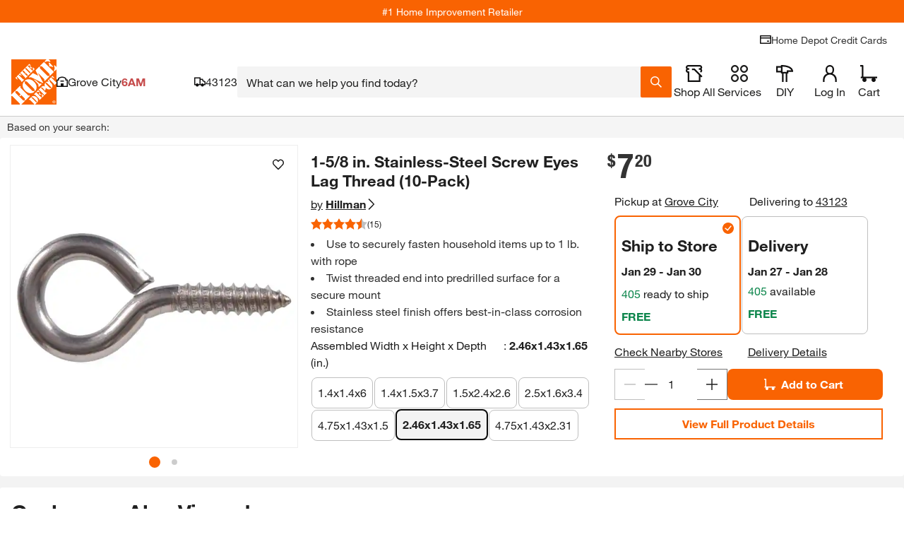

--- FILE ---
content_type: application/javascript
request_url: https://www.homedepot.com/QCujjI5SNg13H8RPrS-g6hxN/Ezr9fcSmDpJDfG/QFJ-eUU/fj/kZRjQhYSkB
body_size: 173508
content:
(function(){if(typeof Array.prototype.entries!=='function'){Object.defineProperty(Array.prototype,'entries',{value:function(){var index=0;const array=this;return {next:function(){if(index<array.length){return {value:[index,array[index++]],done:false};}else{return {done:true};}},[Symbol.iterator]:function(){return this;}};},writable:true,configurable:true});}}());(function(){Wk();Tdn();Wln();var VF=function(){return q2.apply(this,[RR,arguments]);};var YC=function(zB){return !zB;};var GB=function(LH,Ym){return LH>>>Ym|LH<<32-Ym;};var ds=function(rF){return +rF;};var I5=function(){Q2=[];};var sQ=function(CF){if(MU["document"]["cookie"]){try{var n9=MU["document"]["cookie"]["split"]('; ');var mz=null;var fH=null;for(var W5=0;W5<n9["length"];W5++){var wH=n9[W5];if(wH["indexOf"](""["concat"](CF,"="))===0){var vP=wH["substring"](""["concat"](CF,"=")["length"]);if(vP["indexOf"]('~')!==-1||MU["decodeURIComponent"](vP)["indexOf"]('~')!==-1){mz=vP;}}else if(wH["startsWith"](""["concat"](CF,"_"))){var r9=wH["indexOf"]('=');if(r9!==-1){var IP=wH["substring"](r9+1);if(IP["indexOf"]('~')!==-1||MU["decodeURIComponent"](IP)["indexOf"]('~')!==-1){fH=IP;}}}}if(fH!==null){return fH;}if(mz!==null){return mz;}}catch(cP){return false;}}return false;};function Wln(){gl=VL+w7+BE*w7*w7+w7*w7*w7,wB=CK+SE*w7+Vc*w7*w7+w7*w7*w7,p2=BE+fZ*w7+fZ*w7*w7+w7*w7*w7,hv=Ic+Vc*w7+Vc*w7*w7+w7*w7*w7,pC=CK+Ic*w7+fZ*w7*w7+w7*w7*w7,Wl=S+Fn*w7+VL*w7*w7+w7*w7*w7,Os=SE+Fn*w7+fZ*w7*w7+w7*w7*w7,F5=CK+SE*w7+Fn*w7*w7+w7*w7*w7,CB=Ic+BE*w7+VL*w7*w7+w7*w7*w7,ES=SE+fZ*w7+BE*w7*w7+w7*w7*w7,wE=fZ+VL*w7+Fn*w7*w7,Vd=VL+A8*w7+S*w7*w7+w7*w7*w7,LB=fZ+Ic*w7+fZ*w7*w7+w7*w7*w7,IQ=Ic+Fn*w7+w7*w7+w7*w7*w7,x5=Ic+BE*w7+A8*w7*w7,BX=A8+fZ*w7+w7*w7,cs=S+S*w7+BE*w7*w7+w7*w7*w7,sv=Ic+VL*w7+BE*w7*w7,DK=VL+SE*w7+VL*w7*w7,qY=SE+SE*w7+BE*w7*w7,JY=Ic+SE*w7+BE*w7*w7+w7*w7*w7,Nl=CK+Vc*w7+VL*w7*w7+w7*w7*w7,Zl=Vc+Vc*w7+Fn*w7*w7+w7*w7*w7,mw=Fn+Vc*w7+Vc*w7*w7+w7*w7*w7,HS=Ic+fZ*w7+w7*w7+w7*w7*w7,Es=SE+S*w7+Ic*w7*w7+w7*w7*w7,Jd=Ic+S*w7+A8*w7*w7+w7*w7*w7,sY=A8+Fn*w7+Fn*w7*w7+w7*w7*w7,Fl=S+Ic*w7+fZ*w7*w7+w7*w7*w7,kK=A8+Fn*w7+S*w7*w7,dL=BE+A8*w7+Vc*w7*w7,Wm=fZ+fZ*w7+Ic*w7*w7+w7*w7*w7,S5=VL+S*w7+BE*w7*w7+w7*w7*w7,kL=fZ+Vc*w7+VL*w7*w7,YS=CK+w7+w7*w7+w7*w7*w7,TQ=BE+w7+Fn*w7*w7,GU=BE+A8*w7,qK=Ic+fZ*w7+VL*w7*w7,O=VL+BE*w7+Vc*w7*w7,DU=fZ+Vc*w7+Fn*w7*w7,HE=fZ+VL*w7+VL*w7*w7,Yn=CK+w7,bm=SE+A8*w7+VL*w7*w7+w7*w7*w7,Jb=A8+SE*w7+Ic*w7*w7,p1=Ic+VL*w7+VL*w7*w7+w7*w7*w7,x1=SE+BE*w7+w7*w7,v9=BE+fZ*w7+Vc*w7*w7+w7*w7*w7,X8=Fn+S*w7+Fn*w7*w7,hz=Fn+VL*w7+BE*w7*w7+w7*w7*w7,Qw=A8+VL*w7+Fn*w7*w7+w7*w7*w7,Xd=BE+S*w7+BE*w7*w7+w7*w7*w7,dP=fZ+BE*w7+BE*w7*w7+w7*w7*w7,v5=A8+Fn*w7+Vc*w7*w7+w7*w7*w7,CP=CK+BE*w7+A8*w7*w7,L9=Fn+Ic*w7+VL*w7*w7+w7*w7*w7,IB=CK+S*w7+Vc*w7*w7+w7*w7*w7,tX=Fn+VL*w7+Fn*w7*w7,n5=Fn+S*w7+VL*w7*w7+w7*w7*w7,KH=SE+Ic*w7+SE*w7*w7+w7*w7*w7,nd=SE+S*w7+w7*w7+w7*w7*w7,jv=BE+A8*w7+fZ*w7*w7+w7*w7*w7,qk=BE+Fn*w7+Fn*w7*w7,PR=S+BE*w7,J9=fZ+Vc*w7+Ic*w7*w7,jY=CK+S*w7+VL*w7*w7+w7*w7*w7,GY=VL+SE*w7+SE*w7*w7+w7*w7*w7,WZ=Ic+VL*w7+Vc*w7*w7,f9=Fn+BE*w7+w7*w7+w7*w7*w7,RP=VL+SE*w7+Vc*w7*w7+w7*w7*w7,zP=SE+Ic*w7+Vc*w7*w7+w7*w7*w7,k5=fZ+Fn*w7+Ic*w7*w7+w7*w7*w7,FR=VL+A8*w7,f5=A8+SE*w7+Ic*w7*w7+w7*w7*w7,C8=Vc+VL*w7+A8*w7*w7,mH=S+A8*w7+Vc*w7*w7+w7*w7*w7,Rv=Vc+fZ*w7+fZ*w7*w7+w7*w7*w7,LU=S+BE*w7+w7*w7,NB=Vc+w7+w7*w7+w7*w7*w7,nh=BE+SE*w7+Vc*w7*w7,Qm=Ic+Ic*w7+w7*w7+w7*w7*w7,mE=Ic+SE*w7+w7*w7,Q=Vc+Ic*w7+Ic*w7*w7+fZ*w7*w7*w7+w7*w7*w7*w7,FC=fZ+Vc*w7+BE*w7*w7+w7*w7*w7,Ms=A8+A8*w7+Fn*w7*w7+w7*w7*w7,MH=VL+BE*w7+w7*w7+w7*w7*w7,sE=Ic+Vc*w7+Vc*w7*w7,g7=S+Fn*w7+Ic*w7*w7,nZ=CK+VL*w7,VJ=Ic+Vc*w7,lB=fZ+VL*w7+Vc*w7*w7+w7*w7*w7,f8=SE+Fn*w7+BE*w7*w7,qB=SE+Ic*w7+VL*w7*w7+w7*w7*w7,LC=fZ+fZ*w7+Vc*w7*w7+w7*w7*w7,nk=SE+S*w7,Qz=CK+A8*w7+Vc*w7*w7+w7*w7*w7,Gh=CK+fZ*w7+A8*w7*w7,nc=A8+fZ*w7+SE*w7*w7,l5=fZ+Ic*w7+BE*w7*w7+w7*w7*w7,O2=Vc+VL*w7+Ic*w7*w7+w7*w7*w7,bP=BE+SE*w7+Fn*w7*w7+w7*w7*w7,WP=Ic+SE*w7+A8*w7*w7+w7*w7*w7,jz=BE+BE*w7+A8*w7*w7,qL=A8+VL*w7+BE*w7*w7,lL=SE+Vc*w7+BE*w7*w7,IC=Ic+SE*w7+SE*w7*w7+w7*w7*w7,AE=A8+S*w7+SE*w7*w7,Fc=S+Fn*w7+w7*w7,Dk=Fn+S*w7+A8*w7*w7,Js=CK+BE*w7+BE*w7*w7+w7*w7*w7,Pv=A8+A8*w7+VL*w7*w7+w7*w7*w7,Uz=BE+Vc*w7+fZ*w7*w7+w7*w7*w7,I2=Fn+VL*w7+Fn*w7*w7+w7*w7*w7,ps=SE+Ic*w7+BE*w7*w7+w7*w7*w7,Jv=CK+w7+Vc*w7*w7+w7*w7*w7,WS=VL+Ic*w7+Ic*w7*w7+w7*w7*w7,lE=VL+SE*w7+w7*w7,rx=S+SE*w7+fZ*w7*w7+w7*w7*w7,wC=Fn+Ic*w7+BE*w7*w7+w7*w7*w7,Ll=VL+Vc*w7+Vc*w7*w7+w7*w7*w7,Lw=fZ+SE*w7+Ic*w7*w7,ME=Fn+Vc*w7+A8*w7*w7,YU=SE+Ic*w7+w7*w7,Wz=Ic+BE*w7+SE*w7*w7+w7*w7*w7,Xc=A8+VL*w7+w7*w7,s2=BE+SE*w7+w7*w7,pz=BE+S*w7+Fn*w7*w7+w7*w7*w7,bB=fZ+BE*w7+Ic*w7*w7+w7*w7*w7,sn=fZ+fZ*w7+Ic*w7*w7,R1=SE+Vc*w7,Fz=fZ+Fn*w7+Fn*w7*w7+w7*w7*w7,QP=A8+Vc*w7+VL*w7*w7+w7*w7*w7,N9=S+VL*w7+BE*w7*w7+w7*w7*w7,Rl=BE+BE*w7+fZ*w7*w7+w7*w7*w7,Zd=Fn+Ic*w7+Fn*w7*w7+w7*w7*w7,wY=S+Ic*w7+w7*w7+w7*w7*w7,sH=CK+Fn*w7+BE*w7*w7+w7*w7*w7,H7=SE+fZ*w7+Vc*w7*w7,AY=SE+SE*w7+Fn*w7*w7+w7*w7*w7,h9=Ic+Vc*w7+Fn*w7*w7+w7*w7*w7,p8=fZ+Fn*w7+VL*w7*w7,r7=CK+Fn*w7,b1=S+Ic*w7+Ic*w7*w7,JS=CK+VL*w7+fZ*w7*w7+w7*w7*w7,Y5=SE+Ic*w7+fZ*w7*w7+w7*w7*w7,dX=A8+S*w7+w7*w7,vC=S+Vc*w7+fZ*w7*w7+w7*w7*w7,tS=BE+Fn*w7+w7*w7+w7*w7*w7,HJ=Vc+Ic*w7+A8*w7*w7+w7*w7*w7,cz=CK+A8*w7+w7*w7+w7*w7*w7,pH=VL+Fn*w7,kF=fZ+w7+Fn*w7*w7+w7*w7*w7,vb=CK+Ic*w7+BE*w7*w7,dB=CK+fZ*w7+fZ*w7*w7+w7*w7*w7,sF=Ic+VL*w7+Fn*w7*w7+w7*w7*w7,P5=BE+BE*w7+Vc*w7*w7+w7*w7*w7,YB=BE+BE*w7+SE*w7*w7+w7*w7*w7,GQ=SE+S*w7+BE*w7*w7+w7*w7*w7,bb=Fn+fZ*w7+VL*w7*w7,j5=CK+A8*w7+BE*w7*w7+w7*w7*w7,Qd=CK+SE*w7+VL*w7*w7+w7*w7*w7,fm=CK+SE*w7+BE*w7*w7+w7*w7*w7,FS=S+A8*w7+S*w7*w7+w7*w7*w7,Sh=Ic+A8*w7,XS=CK+SE*w7+A8*w7*w7+w7*w7*w7,Dd=VL+BE*w7+Vc*w7*w7+w7*w7*w7,YE=fZ+A8*w7+Ic*w7*w7+w7*w7*w7,r2=Ic+Fn*w7+Ic*w7*w7+w7*w7*w7,nX=CK+fZ*w7+Ic*w7*w7,tQ=VL+Vc*w7+w7*w7+w7*w7*w7,fP=BE+Ic*w7+BE*w7*w7+w7*w7*w7,wQ=SE+SE*w7+fZ*w7*w7+w7*w7*w7,ZQ=CK+Vc*w7+fZ*w7*w7+w7*w7*w7,Mz=CK+w7+Fn*w7*w7,WF=Fn+SE*w7+Fn*w7*w7+w7*w7*w7,j1=Ic+Fn*w7,ml=Ic+SE*w7+A8*w7*w7,AP=S+Vc*w7+A8*w7*w7+w7*w7*w7,ZL=CK+w7+fZ*w7*w7+w7*w7*w7,P8=Ic+Vc*w7+Ic*w7*w7,ld=Ic+SE*w7+Fn*w7*w7,PQ=fZ+A8*w7+fZ*w7*w7+w7*w7*w7,rm=BE+w7+A8*w7*w7+w7*w7*w7,Zw=Vc+Vc*w7+w7*w7+w7*w7*w7,lk=VL+S*w7+VL*w7*w7,PF=Ic+A8*w7+Vc*w7*w7+w7*w7*w7,sd=Ic+fZ*w7+A8*w7*w7+w7*w7*w7,js=S+BE*w7+Vc*w7*w7,MS=S+A8*w7+A8*w7*w7+w7*w7*w7,mL=Fn+SE*w7+Fn*w7*w7,YL=fZ+A8*w7+w7*w7,Dv=Vc+w7+Vc*w7*w7+w7*w7*w7,kw=fZ+SE*w7+fZ*w7*w7+w7*w7*w7,Um=fZ+VL*w7+SE*w7*w7+w7*w7*w7,YF=fZ+Vc*w7+VL*w7*w7+w7*w7*w7,Vs=BE+w7+A8*w7*w7,MP=fZ+S*w7+BE*w7*w7,Xs=BE+Vc*w7+Ic*w7*w7+w7*w7*w7,vd=CK+SE*w7+Ic*w7*w7+w7*w7*w7,qF=SE+A8*w7+Ic*w7*w7+w7*w7*w7,vB=Vc+BE*w7+SE*w7*w7+w7*w7*w7,EQ=Ic+S*w7+BE*w7*w7+w7*w7*w7,HZ=S+fZ*w7+Fn*w7*w7,LE=Fn+BE*w7+Vc*w7*w7,pY=S+SE*w7+Vc*w7*w7,GC=S+A8*w7+SE*w7*w7+w7*w7*w7,cX=S+Vc*w7+VL*w7*w7,hX=VL+Fn*w7+VL*w7*w7,mZ=S+A8*w7+VL*w7*w7,K2=Fn+S*w7+w7*w7+w7*w7*w7,VY=A8+w7+VL*w7*w7,vE=Ic+Fn*w7+Fn*w7*w7,k2=CK+VL*w7+SE*w7*w7+w7*w7*w7,G9=VL+fZ*w7+Ic*w7*w7+w7*w7*w7,P9=VL+w7+A8*w7*w7+w7*w7*w7,zU=S+Fn*w7+A8*w7*w7,wS=SE+BE*w7,d9=VL+VL*w7+w7*w7,Oz=Vc+Ic*w7+VL*w7*w7+w7*w7*w7,tL=S+Fn*w7+Fn*w7*w7,Az=Ic+BE*w7+Vc*w7*w7+w7*w7*w7,Ls=Fn+VL*w7+fZ*w7*w7+w7*w7*w7,QC=Fn+S*w7+BE*w7*w7+w7*w7*w7,DB=Fn+VL*w7,v7=Vc+VL*w7,Q9=fZ+fZ*w7+Fn*w7*w7+w7*w7*w7,qv=Vc+BE*w7+A8*w7*w7+w7*w7*w7,RS=A8+Vc*w7+Vc*w7*w7+w7*w7*w7,FX=CK+BE*w7,qd=SE+w7+Vc*w7*w7+w7*w7*w7,HQ=BE+SE*w7+VL*w7*w7,PY=CK+S*w7+fZ*w7*w7+w7*w7*w7,xZ=Vc+SE*w7+A8*w7*w7,CC=BE+SE*w7+Vc*w7*w7+w7*w7*w7,Xz=S+fZ*w7+BE*w7*w7+w7*w7*w7,s9=A8+Ic*w7+Fn*w7*w7+w7*w7*w7,Ws=CK+Vc*w7+Vc*w7*w7+w7*w7*w7,dn=SE+Fn*w7+Vc*w7*w7,NC=SE+Fn*w7+w7*w7+w7*w7*w7,LP=SE+fZ*w7+Vc*w7*w7+w7*w7*w7,n1=Fn+w7+fZ*w7*w7+w7*w7*w7,WB=VL+S*w7+Fn*w7*w7+w7*w7*w7,ww=Fn+A8*w7+Ic*w7*w7+w7*w7*w7,zH=VL+BE*w7+fZ*w7*w7+w7*w7*w7,FP=Ic+BE*w7+A8*w7*w7+w7*w7*w7,Jz=VL+SE*w7+BE*w7*w7+w7*w7*w7,OY=Vc+VL*w7+SE*w7*w7+w7*w7*w7,lQ=A8+fZ*w7+Fn*w7*w7,CR=fZ+VL*w7,hU=fZ+w7+A8*w7*w7,z8=VL+Ic*w7+SE*w7*w7,QS=Vc+S*w7+w7*w7+w7*w7*w7,NS=BE+Fn*w7+fZ*w7*w7+w7*w7*w7,zc=S+S*w7+A8*w7*w7,YK=A8+BE*w7+w7*w7,dF=Vc+w7+BE*w7*w7+w7*w7*w7,Mv=SE+A8*w7+fZ*w7*w7+w7*w7*w7,Ad=fZ+w7+Vc*w7*w7+w7*w7*w7,kP=Vc+Ic*w7+Vc*w7*w7+w7*w7*w7,q7=S+Vc*w7,OH=A8+fZ*w7+Vc*w7*w7+w7*w7*w7,pb=BE+Vc*w7+Vc*w7*w7,QB=S+Ic*w7+Vc*w7*w7+w7*w7*w7,W1=Fn+Vc*w7+SE*w7*w7+w7*w7*w7,Kc=S+BE*w7+BE*w7*w7,Cd=CK+S*w7+A8*w7*w7+w7*w7*w7,fk=fZ+Ic*w7,QU=CK+w7+BE*w7*w7,X5=VL+w7+VL*w7*w7+w7*w7*w7,z2=fZ+S*w7+fZ*w7*w7+w7*w7*w7,QX=VL+Vc*w7+Fn*w7*w7,bl=A8+A8*w7+Ic*w7*w7+w7*w7*w7,Is=fZ+fZ*w7+BE*w7*w7+w7*w7*w7,Ld=BE+Ic*w7+Vc*w7*w7+w7*w7*w7,ck=S+w7,Cz=BE+SE*w7+BE*w7*w7+w7*w7*w7,nL=SE+S*w7+A8*w7*w7,Tz=S+A8*w7+fZ*w7*w7+w7*w7*w7,nv=fZ+Fn*w7+fZ*w7*w7+w7*w7*w7,Em=Vc+Ic*w7+w7*w7+w7*w7*w7,j7=SE+VL*w7+S*w7*w7,US=BE+Fn*w7+SE*w7*w7+w7*w7*w7,OQ=S+fZ*w7+w7*w7+w7*w7*w7,xk=SE+w7+w7*w7+w7*w7*w7,hb=Vc+fZ*w7+VL*w7*w7,AS=SE+fZ*w7+A8*w7*w7+w7*w7*w7,tv=BE+Fn*w7+A8*w7*w7+w7*w7*w7,XP=Vc+BE*w7+fZ*w7*w7+w7*w7*w7,Nm=CK+VL*w7+Ic*w7*w7+w7*w7*w7,IL=BE+SE*w7,nU=Vc+BE*w7,Iw=BE+VL*w7+A8*w7*w7+w7*w7*w7,H5=SE+S*w7+Vc*w7*w7+w7*w7*w7,J2=SE+Vc*w7+BE*w7*w7+w7*w7*w7,mQ=A8+Ic*w7+BE*w7*w7,zC=Vc+Vc*w7+fZ*w7*w7+w7*w7*w7,qR=VL+BE*w7+Fn*w7*w7,Us=Vc+SE*w7+VL*w7*w7+w7*w7*w7,ZZ=A8+Ic*w7,K9=S+Vc*w7+Vc*w7*w7,q9=Ic+BE*w7,I9=A8+SE*w7+fZ*w7*w7+w7*w7*w7,vY=BE+A8*w7+Ic*w7*w7+w7*w7*w7,PB=fZ+Vc*w7+w7*w7+w7*w7*w7,fR=BE+Vc*w7+A8*w7*w7,rX=S+S*w7+BE*w7*w7,vJ=BE+S*w7+Ic*w7*w7,m2=A8+fZ*w7+Fn*w7*w7+w7*w7*w7,Zb=BE+Ic*w7,VQ=VL+A8*w7+w7*w7+w7*w7*w7,w2=SE+Vc*w7+VL*w7*w7,vx=SE+w7+fZ*w7*w7+w7*w7*w7,F9=fZ+SE*w7+VL*w7*w7+w7*w7*w7,NJ=fZ+w7+VL*w7*w7,qs=Ic+VL*w7+w7*w7+w7*w7*w7,YY=Vc+S*w7+Vc*w7*w7+w7*w7*w7,qS=S+S*w7+Ic*w7*w7+w7*w7*w7,lJ=BE+Fn*w7+BE*w7*w7,LS=A8+VL*w7+w7*w7+w7*w7*w7,N=Vc+w7+VL*w7*w7,bS=CK+fZ*w7+Vc*w7*w7+w7*w7*w7,V2=VL+VL*w7+BE*w7*w7+w7*w7*w7,Y7=Ic+BE*w7+BE*w7*w7,d5=S+VL*w7+w7*w7+w7*w7*w7,KQ=SE+Fn*w7+SE*w7*w7+w7*w7*w7,fs=S+A8*w7+BE*w7*w7+w7*w7*w7,Yd=CK+Fn*w7+A8*w7*w7+w7*w7*w7,wX=Vc+Fn*w7+VL*w7*w7,L=A8+Vc*w7+VL*w7*w7,UB=Ic+VL*w7+Ic*w7*w7,Zv=SE+fZ*w7+VL*w7*w7+w7*w7*w7,sC=VL+SE*w7+Fn*w7*w7,C5=VL+A8*w7+fZ*w7*w7+w7*w7*w7,V5=Fn+Vc*w7+fZ*w7*w7+w7*w7*w7,HB=CK+S*w7+Fn*w7*w7+w7*w7*w7,zL=Vc+Ic*w7+Vc*w7*w7,bC=fZ+S*w7+w7*w7+w7*w7*w7,O1=SE+VL*w7+Vc*w7*w7+w7*w7*w7,M7=S+SE*w7+VL*w7*w7,NK=A8+Fn*w7+Fn*w7*w7,O5=Fn+SE*w7+w7*w7+w7*w7*w7,JL=CK+BE*w7+Vc*w7*w7,VB=fZ+w7+Ic*w7*w7+w7*w7*w7,JP=VL+SE*w7+Ic*w7*w7+w7*w7*w7,Hk=Fn+w7+BE*w7*w7,Rn=Ic+w7+Fn*w7*w7,Om=Fn+Ic*w7+Ic*w7*w7+w7*w7*w7,C9=VL+Ic*w7+fZ*w7*w7+w7*w7*w7,bd=Ic+w7+Fn*w7*w7+w7*w7*w7,Q8=CK+SE*w7+Ic*w7*w7,RB=VL+fZ*w7+fZ*w7*w7+w7*w7*w7,Wv=Fn+fZ*w7+Fn*w7*w7+w7*w7*w7,MC=BE+VL*w7+VL*w7*w7,BP=Vc+w7+SE*w7*w7+w7*w7*w7,m5=A8+SE*w7+w7*w7+w7*w7*w7,bz=Ic+A8*w7+Ic*w7*w7,dS=A8+BE*w7+fZ*w7*w7+w7*w7*w7,Cs=CK+VL*w7+VL*w7*w7+w7*w7*w7,T9=Vc+S*w7+fZ*w7*w7+w7*w7*w7,nw=fZ+Vc*w7+Vc*w7*w7+w7*w7*w7,kC=Ic+A8*w7+Fn*w7*w7+w7*w7*w7,ks=Vc+fZ*w7+BE*w7*w7+w7*w7*w7,dl=S+Fn*w7+BE*w7*w7,cU=fZ+SE*w7,Dl=Fn+Ic*w7+Vc*w7*w7+w7*w7*w7,Qs=fZ+SE*w7+w7*w7+w7*w7*w7,VS=S+BE*w7+VL*w7*w7+w7*w7*w7,Fw=CK+Ic*w7+Ic*w7*w7+w7*w7*w7,jH=Fn+A8*w7+Fn*w7*w7+w7*w7*w7,Cv=VL+Vc*w7+fZ*w7*w7+w7*w7*w7,zE=CK+w7+A8*w7*w7,OS=SE+BE*w7+Vc*w7*w7+w7*w7*w7,gz=VL+A8*w7+Fn*w7*w7,tH=A8+w7+BE*w7*w7+w7*w7*w7,FE=S+fZ*w7+Ic*w7*w7,xP=fZ+SE*w7+BE*w7*w7+w7*w7*w7,Wx=CK+Ic*w7+VL*w7*w7,rS=A8+SE*w7+A8*w7*w7,zl=A8+Fn*w7+BE*w7*w7+w7*w7*w7,Bm=Ic+w7+Vc*w7*w7+w7*w7*w7,Xm=SE+SE*w7+Vc*w7*w7+w7*w7*w7,Zh=Ic+fZ*w7+Vc*w7*w7,cS=CK+A8*w7+Ic*w7*w7+w7*w7*w7,mx=BE+fZ*w7+BE*w7*w7,lm=Ic+BE*w7+BE*w7*w7+w7*w7*w7,Rz=Fn+BE*w7+Fn*w7*w7+w7*w7*w7,Xl=Ic+A8*w7+BE*w7*w7+w7*w7*w7,zn=VL+Fn*w7+Vc*w7*w7,G1=SE+BE*w7+VL*w7*w7+w7*w7*w7,XQ=Fn+Fn*w7+Vc*w7*w7+w7*w7*w7,G5=SE+w7+BE*w7*w7+w7*w7*w7,LJ=SE+Fn*w7+VL*w7*w7,H9=VL+w7+Vc*w7*w7+w7*w7*w7,Nx=Ic+S*w7+Vc*w7*w7,GH=VL+S*w7+fZ*w7*w7+w7*w7*w7,ls=SE+SE*w7+A8*w7*w7+w7*w7*w7,f7=S+fZ*w7+Vc*w7*w7,Yc=A8+BE*w7+Fn*w7*w7,nY=CK+A8*w7+SE*w7*w7+w7*w7*w7,jC=VL+fZ*w7+VL*w7*w7+w7*w7*w7,Dm=CK+Vc*w7+Fn*w7*w7+w7*w7*w7,kY=A8+Fn*w7+BE*w7*w7,SP=BE+VL*w7+Vc*w7*w7+w7*w7*w7,rd=Vc+S*w7+VL*w7*w7+w7*w7*w7,T5=Fn+fZ*w7+VL*w7*w7+w7*w7*w7,ML=S+Vc*w7+A8*w7*w7,Wd=S+w7+Fn*w7*w7+w7*w7*w7,bs=SE+Fn*w7+Ic*w7*w7+w7*w7*w7,Hz=SE+BE*w7+Ic*w7*w7+w7*w7*w7,rZ=Ic+VL*w7,SH=BE+Fn*w7+Ic*w7*w7,Xh=A8+Vc*w7,KF=fZ+BE*w7+Vc*w7*w7+Fn*w7*w7*w7+A8*w7*w7*w7*w7,BS=BE+BE*w7+w7*w7+w7*w7*w7,FK=Fn+SE*w7+Vc*w7*w7,KC=S+S*w7+Vc*w7*w7+w7*w7*w7,lY=S+SE*w7+BE*w7*w7+w7*w7*w7,FQ=CK+Fn*w7+Fn*w7*w7+w7*w7*w7,GF=CK+A8*w7+S*w7*w7+w7*w7*w7,D1=CK+BE*w7+SE*w7*w7,YZ=CK+A8*w7+VL*w7*w7,MF=Ic+Ic*w7+BE*w7*w7+w7*w7*w7,f1=A8+A8*w7+fZ*w7*w7+w7*w7*w7,Jc=fZ+SE*w7+w7*w7,vF=A8+fZ*w7+BE*w7*w7+w7*w7*w7,HY=SE+BE*w7+BE*w7*w7+w7*w7*w7,tn=S+A8*w7,QQ=Fn+Vc*w7+Fn*w7*w7+w7*w7*w7,H1=CK+Fn*w7+BE*w7*w7,vl=Fn+A8*w7+A8*w7*w7+w7*w7*w7,cc=Fn+Vc*w7+Fn*w7*w7,Wn=fZ+Vc*w7+w7*w7,QF=A8+Ic*w7+SE*w7*w7+w7*w7*w7,Pb=A8+A8*w7+Ic*w7*w7,jd=SE+SE*w7+BE*w7*w7+w7*w7*w7,dc=VL+Fn*w7+w7*w7,dY=S+VL*w7+Vc*w7*w7+w7*w7*w7,V9=Ic+Vc*w7+A8*w7*w7+w7*w7*w7,Bd=S+S*w7+VL*w7*w7+w7*w7*w7,Ml=A8+Fn*w7+Ic*w7*w7+w7*w7*w7,S9=A8+A8*w7+BE*w7*w7+w7*w7*w7,Y8=Ic+S*w7+fZ*w7*w7+w7*w7*w7,km=VL+S*w7+BE*w7*w7,gS=fZ+w7+w7*w7+w7*w7*w7,Xv=Ic+Vc*w7+VL*w7*w7+w7*w7*w7,Kd=A8+Ic*w7+BE*w7*w7+w7*w7*w7,Ts=CK+Ic*w7+Vc*w7*w7+w7*w7*w7,YP=S+w7+Ic*w7*w7+w7*w7*w7,dd=S+SE*w7+VL*w7*w7+w7*w7*w7,DF=SE+VL*w7+w7*w7+w7*w7*w7,rl=BE+S*w7+A8*w7*w7+w7*w7*w7,nB=Fn+Ic*w7+fZ*w7*w7+w7*w7*w7,cL=VL+A8*w7+BE*w7*w7,sP=S+BE*w7+BE*w7*w7+w7*w7*w7,fQ=CK+w7+SE*w7*w7+w7*w7*w7,c9=Vc+A8*w7+Vc*w7*w7+w7*w7*w7,EU=A8+S*w7+fZ*w7*w7+w7*w7*w7,J8=S+SE*w7+BE*w7*w7,rb=A8+BE*w7+VL*w7*w7,GE=SE+VL*w7+Fn*w7*w7,SF=Fn+A8*w7+BE*w7*w7+w7*w7*w7,RR=fZ+fZ*w7+VL*w7*w7,bF=Ic+VL*w7+BE*w7*w7+w7*w7*w7,qw=VL+S*w7+w7*w7+w7*w7*w7,WL=CK+Ic*w7+w7*w7,P2=Vc+Vc*w7+A8*w7*w7+w7*w7*w7,BB=S+SE*w7+A8*w7*w7+w7*w7*w7,xm=BE+w7+Ic*w7*w7+w7*w7*w7,Ex=fZ+Fn*w7+Ic*w7*w7,kS=BE+VL*w7+Fn*w7*w7+w7*w7*w7,Zs=A8+w7+w7*w7+w7*w7*w7,Ix=S+A8*w7+BE*w7*w7,Bl=S+SE*w7+Ic*w7*w7+w7*w7*w7,mK=A8+S*w7+BE*w7*w7,VZ=Fn+BE*w7+VL*w7*w7,SC=SE+Vc*w7+A8*w7*w7+w7*w7*w7,vZ=S+Fn*w7,Kl=BE+BE*w7+BE*w7*w7+w7*w7*w7,Nv=Fn+Ic*w7+BE*w7*w7,hR=fZ+A8*w7+Vc*w7*w7,pP=A8+Fn*w7+w7*w7,vs=SE+A8*w7+w7*w7+w7*w7*w7,zX=Ic+w7,lK=SE+A8*w7+Ic*w7*w7,E9=BE+BE*w7+Ic*w7*w7+w7*w7*w7,hJ=Fn+VL*w7+BE*w7*w7,pB=Ic+S*w7+VL*w7*w7+w7*w7*w7,GP=Fn+VL*w7+SE*w7*w7+w7*w7*w7,hw=A8+SE*w7+VL*w7*w7+w7*w7*w7,gc=SE+Ic*w7,YQ=Vc+A8*w7+A8*w7*w7+w7*w7*w7,N2=S+w7+A8*w7*w7+w7*w7*w7,nz=A8+Fn*w7+fZ*w7*w7+w7*w7*w7,KU=Vc+S*w7+BE*w7*w7+w7*w7*w7,Cc=fZ+w7+w7*w7,Cm=SE+Fn*w7+Vc*w7*w7+w7*w7*w7,xh=SE+SE*w7+w7*w7,jl=Fn+BE*w7+Ic*w7*w7+w7*w7*w7,t9=SE+BE*w7+w7*w7+w7*w7*w7,YR=fZ+VL*w7+A8*w7*w7,p9=S+Ic*w7+A8*w7*w7+w7*w7*w7,RX=BE+Ic*w7+A8*w7*w7,zs=Fn+Vc*w7+w7*w7,OF=Vc+Ic*w7+Ic*w7*w7+w7*w7*w7,CQ=Fn+VL*w7+Vc*w7*w7+w7*w7*w7,EY=Ic+Fn*w7+fZ*w7*w7+w7*w7*w7,Jh=SE+BE*w7+A8*w7*w7,J=A8+A8*w7+A8*w7*w7+w7*w7*w7,tZ=fZ+Vc*w7+Vc*w7*w7,NF=SE+SE*w7,gd=S+VL*w7+VL*w7*w7+w7*w7*w7,sS=CK+Vc*w7+Vc*w7*w7,Fs=fZ+S*w7+Ic*w7*w7+w7*w7*w7,pS=CK+VL*w7+w7*w7+w7*w7*w7,Ns=BE+VL*w7+Ic*w7*w7+w7*w7*w7,bx=CK+VL*w7+BE*w7*w7,K5=Ic+w7+S*w7*w7+w7*w7*w7,tU=BE+SE*w7+Fn*w7*w7,HH=Ic+Fn*w7+BE*w7*w7+w7*w7*w7,CE=S+BE*w7+S*w7*w7,JZ=A8+VL*w7+Vc*w7*w7,g5=A8+Fn*w7+w7*w7+w7*w7*w7,Hx=BE+BE*w7+BE*w7*w7,F2=Vc+fZ*w7+SE*w7*w7+w7*w7*w7,qE=BE+w7+BE*w7*w7+w7*w7*w7,qH=VL+Vc*w7+BE*w7*w7+w7*w7*w7,NQ=fZ+Vc*w7+fZ*w7*w7+w7*w7*w7,M8=CK+Fn*w7+Vc*w7*w7,C2=Ic+S*w7+Ic*w7*w7+w7*w7*w7,BC=SE+Ic*w7+Fn*w7*w7+w7*w7*w7,Sd=SE+Vc*w7+fZ*w7*w7+w7*w7*w7,Sc=A8+w7,Ps=Ic+w7+w7*w7+w7*w7*w7,TC=CK+Vc*w7+Ic*w7*w7+w7*w7*w7,rv=CK+Fn*w7+w7*w7+w7*w7*w7,LQ=Vc+fZ*w7+Ic*w7*w7+w7*w7*w7,bE=Vc+BE*w7+A8*w7*w7,vm=Ic+Vc*w7+w7*w7+w7*w7*w7,rz=CK+A8*w7+VL*w7*w7+w7*w7*w7,Cw=BE+S*w7+VL*w7*w7+w7*w7*w7,YJ=Fn+fZ*w7+Vc*w7*w7,Im=A8+Ic*w7+VL*w7*w7,xz=S+Fn*w7+BE*w7*w7+w7*w7*w7,TF=Fn+Vc*w7+VL*w7*w7+w7*w7*w7,ZS=Vc+Fn*w7+A8*w7*w7+w7*w7*w7,QH=VL+Vc*w7,Y9=SE+Fn*w7+A8*w7*w7+w7*w7*w7,gQ=A8+fZ*w7+SE*w7*w7+w7*w7*w7,Kw=SE+Vc*w7+Fn*w7*w7+w7*w7*w7,hC=BE+Vc*w7+SE*w7*w7+w7*w7*w7,gK=fZ+Fn*w7+w7*w7,ql=S+w7+w7*w7+w7*w7*w7,Md=Ic+Vc*w7+A8*w7*w7,gv=SE+Ic*w7+Ic*w7*w7+w7*w7*w7,v8=VL+A8*w7+A8*w7*w7,jK=Vc+VL*w7+S*w7*w7,JB=Vc+w7+Fn*w7*w7+w7*w7*w7,Z8=CK+VL*w7+A8*w7*w7,O8=Fn+VL*w7+Ic*w7*w7,pv=Ic+A8*w7+fZ*w7*w7+w7*w7*w7,TP=S+BE*w7+Ic*w7*w7+w7*w7*w7,pm=Ic+Fn*w7+Vc*w7*w7+w7*w7*w7,OX=VL+w7+Fn*w7*w7,Vn=BE+S*w7+w7*w7,wm=Fn+fZ*w7+Ic*w7*w7+w7*w7*w7,BF=fZ+A8*w7+Vc*w7*w7+w7*w7*w7,Rc=CK+VL*w7+VL*w7*w7,zS=fZ+S*w7+BE*w7*w7+w7*w7*w7,nQ=Fn+Fn*w7+w7*w7+w7*w7*w7,g8=Fn+Fn*w7+BE*w7*w7+w7*w7*w7,Ez=Ic+w7+BE*w7*w7+w7*w7*w7,tP=S+w7+VL*w7*w7+w7*w7*w7,ms=VL+BE*w7+SE*w7*w7+w7*w7*w7,Rd=fZ+A8*w7+VL*w7*w7+w7*w7*w7,kd=CK+SE*w7+fZ*w7*w7+w7*w7*w7,x9=VL+S*w7+A8*w7*w7+w7*w7*w7,gm=S+Vc*w7+Vc*w7*w7+w7*w7*w7,m9=BE+Vc*w7+Vc*w7*w7+w7*w7*w7,ZE=BE+BE*w7,Pm=Ic+SE*w7+Vc*w7*w7+w7*w7*w7,KZ=CK+Vc*w7,Bw=SE+BE*w7+fZ*w7*w7+w7*w7*w7,Fd=CK+SE*w7+Fn*w7*w7,Ev=Ic+Ic*w7+Vc*w7*w7+w7*w7*w7,KP=BE+Vc*w7+VL*w7*w7+w7*w7*w7,Bc=BE+Ic*w7+Vc*w7*w7,WC=CK+Fn*w7+Vc*w7*w7+w7*w7*w7,sz=CK+Fn*w7+Ic*w7*w7+w7*w7*w7,g9=Vc+BE*w7+w7*w7+w7*w7*w7,qP=S+Ic*w7+VL*w7*w7+w7*w7*w7,PS=BE+Fn*w7+Fn*w7*w7+w7*w7*w7,vz=S+Ic*w7+Ic*w7*w7+w7*w7*w7,Eh=S+Ic*w7,vc=A8+Ic*w7+w7*w7,nF=A8+Ic*w7+Vc*w7*w7+w7*w7*w7,bJ=SE+fZ*w7+VL*w7*w7,cm=Vc+w7+S*w7*w7+w7*w7*w7,fv=A8+Fn*w7+A8*w7*w7,SZ=fZ+BE*w7+Vc*w7*w7,R8=Fn+BE*w7+A8*w7*w7,DP=A8+Vc*w7+BE*w7*w7+w7*w7*w7,Hb=S+S*w7+VL*w7*w7,gH=Vc+A8*w7+Ic*w7*w7+w7*w7*w7,RH=SE+VL*w7+VL*w7*w7+w7*w7*w7,XF=Vc+Fn*w7+Vc*w7*w7+w7*w7*w7,Ch=BE+w7,j9=Fn+S*w7+Vc*w7*w7+w7*w7*w7,xl=BE+S*w7+fZ*w7*w7+w7*w7*w7,SU=fZ+fZ*w7+w7*w7,zQ=VL+Ic*w7+VL*w7*w7+w7*w7*w7,Qv=VL+Fn*w7+fZ*w7*w7+w7*w7*w7,Bv=BE+w7+Vc*w7*w7+w7*w7*w7,AQ=A8+w7+Vc*w7*w7+w7*w7*w7,Zm=A8+VL*w7+Vc*w7*w7+w7*w7*w7,FZ=S+w7+Vc*w7*w7,dx=Vc+VL*w7+Ic*w7*w7,Sl=Ic+w7+Ic*w7*w7+w7*w7*w7,DY=fZ+Vc*w7+Ic*w7*w7+w7*w7*w7,rP=Vc+SE*w7+fZ*w7*w7+w7*w7*w7,D2=BE+Vc*w7+Fn*w7*w7+w7*w7*w7,k9=Vc+BE*w7+VL*w7*w7+w7*w7*w7,Cl=S+Vc*w7+Fn*w7*w7+w7*w7*w7,nb=fZ+Fn*w7,N1=VL+Ic*w7+BE*w7*w7+w7*w7*w7,Tv=Fn+w7+Ic*w7*w7,Hd=BE+VL*w7+Vc*w7*w7,DH=A8+S*w7+w7*w7+w7*w7*w7,Td=VL+Fn*w7+w7*w7+w7*w7*w7,mS=A8+S*w7+BE*w7*w7+w7*w7*w7,WQ=Fn+w7+VL*w7*w7+w7*w7*w7,hF=Vc+SE*w7+w7*w7+w7*w7*w7,S7=VL+fZ*w7+Vc*w7*w7,rs=Fn+BE*w7+A8*w7*w7+w7*w7*w7,nC=Ic+w7+VL*w7*w7+w7*w7*w7,TB=SE+VL*w7+BE*w7*w7+w7*w7*w7,cv=BE+BE*w7+VL*w7*w7+w7*w7*w7,vL=VL+Fn*w7+Ic*w7*w7+w7*w7*w7,fz=fZ+A8*w7+A8*w7*w7+w7*w7*w7,tR=fZ+A8*w7+BE*w7*w7,R2=Vc+w7+Ic*w7*w7+w7*w7*w7,zm=Fn+w7+w7*w7,L7=fZ+fZ*w7+Fn*w7*w7,wP=BE+S*w7+w7*w7+w7*w7*w7,dK=Vc+VL*w7+VL*w7*w7,RE=Fn+Vc*w7,hm=Vc+Ic*w7+fZ*w7*w7+w7*w7*w7,AC=CK+w7+BE*w7*w7+w7*w7*w7,Mb=fZ+BE*w7+A8*w7*w7,nS=Vc+A8*w7+S*w7*w7+w7*w7*w7,nJ=Vc+SE*w7+w7*w7,Lc=A8+BE*w7,UQ=Ic+fZ*w7+A8*w7*w7,vv=SE+BE*w7+Fn*w7*w7,Pl=BE+Vc*w7+BE*w7*w7+w7*w7*w7,s5=Fn+BE*w7+BE*w7*w7+w7*w7*w7,Gz=BE+A8*w7+BE*w7*w7,Ss=A8+S*w7+Ic*w7*w7+w7*w7*w7,C=Ic+Ic*w7+w7*w7,XY=S+fZ*w7+Ic*w7*w7+w7*w7*w7,UP=Vc+VL*w7+Vc*w7*w7+w7*w7*w7,cC=fZ+S*w7+Vc*w7*w7+w7*w7*w7,bw=A8+Vc*w7+fZ*w7*w7+w7*w7*w7,R5=CK+fZ*w7+A8*w7*w7+w7*w7*w7,Am=Fn+Vc*w7+A8*w7*w7+A8*w7*w7*w7+Fn*w7*w7*w7*w7,cx=A8+Vc*w7+Ic*w7*w7,OC=S+Fn*w7+Vc*w7*w7+w7*w7*w7,AF=A8+Ic*w7+VL*w7*w7+w7*w7*w7,wb=A8+SE*w7+Vc*w7*w7,UH=CK+BE*w7+Ic*w7*w7+w7*w7*w7,VH=CK+Fn*w7+Ic*w7*w7,fY=A8+fZ*w7+VL*w7*w7+w7*w7*w7,bL=Fn+SE*w7+BE*w7*w7,Sn=BE+BE*w7+Ic*w7*w7,rY=Vc+Vc*w7+Vc*w7*w7+w7*w7*w7,Bz=BE+Fn*w7+w7*w7,gF=VL+fZ*w7+Fn*w7*w7+w7*w7*w7,kl=A8+Fn*w7+SE*w7*w7+w7*w7*w7,dC=SE+fZ*w7+Fn*w7*w7+w7*w7*w7,xd=VL+S*w7+Vc*w7*w7+w7*w7*w7,xQ=S+fZ*w7+VL*w7*w7+w7*w7*w7,B5=A8+BE*w7+BE*w7*w7+w7*w7*w7,gC=A8+Fn*w7+VL*w7*w7+w7*w7*w7,jS=VL+A8*w7+Fn*w7*w7+w7*w7*w7,mk=SE+A8*w7+BE*w7*w7,Ib=Ic+VL*w7+A8*w7*w7,JX=BE+S*w7+Vc*w7*w7,Jm=fZ+BE*w7+w7*w7+w7*w7*w7,TL=Fn+Vc*w7+w7*w7+w7*w7*w7,xY=Fn+SE*w7+Ic*w7*w7+w7*w7*w7,kU=CK+A8*w7+w7*w7,kv=Fn+w7+Ic*w7*w7+w7*w7*w7,tb=A8+SE*w7,jm=fZ+BE*w7+fZ*w7*w7+w7*w7*w7,Nz=A8+S*w7+A8*w7*w7+w7*w7*w7,hs=Vc+S*w7+Fn*w7*w7+w7*w7*w7,mB=Vc+A8*w7+Ic*w7*w7,zR=VL+BE*w7+A8*w7*w7,Id=Ic+BE*w7+Ic*w7*w7+w7*w7*w7,gb=Fn+A8*w7+BE*w7*w7,gY=fZ+fZ*w7+VL*w7*w7+w7*w7*w7,Ed=CK+Fn*w7+fZ*w7*w7+w7*w7*w7,rw=VL+VL*w7+w7*w7+w7*w7*w7,PP=S+Vc*w7+w7*w7+w7*w7*w7,vQ=fZ+Ic*w7+Ic*w7*w7,w9=SE+S*w7+fZ*w7*w7+w7*w7*w7,Lv=BE+Ic*w7+w7*w7+w7*w7*w7,mF=VL+Fn*w7+BE*w7*w7+w7*w7*w7,JC=Fn+A8*w7+w7*w7+w7*w7*w7,Sw=fZ+A8*w7+BE*w7*w7+w7*w7*w7,pQ=S+fZ*w7+fZ*w7*w7+w7*w7*w7,ss=Vc+w7+SE*w7*w7,Un=Vc+Ic*w7,Ux=SE+VL*w7+A8*w7*w7,FY=SE+SE*w7+VL*w7*w7+w7*w7*w7,LF=BE+VL*w7+fZ*w7*w7+w7*w7*w7,GS=VL+fZ*w7+Vc*w7*w7+w7*w7*w7,l9=A8+A8*w7+w7*w7+w7*w7*w7,lF=A8+VL*w7+A8*w7*w7+w7*w7*w7,D5=Fn+w7+SE*w7*w7,kB=CK+fZ*w7+VL*w7*w7+w7*w7*w7,Gl=Ic+SE*w7+Ic*w7*w7+w7*w7*w7,q5=VL+A8*w7+Vc*w7*w7+w7*w7*w7,KY=A8+BE*w7+Fn*w7*w7+w7*w7*w7,Lx=BE+fZ*w7+Vc*w7*w7,DQ=S+fZ*w7+Vc*w7*w7+w7*w7*w7,TY=Fn+BE*w7+Vc*w7*w7+w7*w7*w7,A=Fn+BE*w7+BE*w7*w7,PK=A8+A8*w7+Fn*w7*w7,d1=SE+Vc*w7+Vc*w7*w7,BL=S+Fn*w7+Vc*w7*w7,Bh=fZ+VL*w7+w7*w7,E5=SE+A8*w7+BE*w7*w7+w7*w7*w7,b5=fZ+Fn*w7+Vc*w7*w7+w7*w7*w7,cw=VL+A8*w7+BE*w7*w7+w7*w7*w7,EK=S+BE*w7+A8*w7*w7,ll=S+Vc*w7+BE*w7*w7+w7*w7*w7,cH=SE+w7+Fn*w7*w7+w7*w7*w7,XH=Vc+A8*w7+fZ*w7*w7+w7*w7*w7,C7=A8+Fn*w7,b9=CK+A8*w7+Fn*w7*w7+w7*w7*w7,R=Vc+w7+Vc*w7*w7,Ax=Vc+A8*w7+Fn*w7*w7,L2=S+S*w7+w7*w7+w7*w7*w7,Tm=Fn+Fn*w7+Ic*w7*w7+w7*w7*w7,UJ=BE+A8*w7+A8*w7*w7,tC=BE+Fn*w7+Vc*w7*w7+w7*w7*w7,Fh=SE+BE*w7+BE*w7*w7,HP=VL+BE*w7+VL*w7*w7+w7*w7*w7,vX=VL+Vc*w7+Ic*w7*w7,gX=BE+fZ*w7+A8*w7*w7,T1=SE+SE*w7+w7*w7+w7*w7*w7,CY=BE+SE*w7+w7*w7+w7*w7*w7,Rm=SE+BE*w7+Vc*w7*w7,jP=A8+fZ*w7+Ic*w7*w7+w7*w7*w7,bQ=Fn+S*w7+BE*w7*w7+A8*w7*w7*w7+A8*w7*w7*w7*w7,Pd=Fn+SE*w7,FB=A8+BE*w7+SE*w7*w7+w7*w7*w7,fF=Vc+fZ*w7+Vc*w7*w7+w7*w7*w7,DS=CK+SE*w7+w7*w7+w7*w7*w7,R9=BE+SE*w7+VL*w7*w7+w7*w7*w7,sm=VL+SE*w7+fZ*w7*w7+w7*w7*w7,W2=fZ+Vc*w7+A8*w7*w7+w7*w7*w7,G7=Vc+Vc*w7+w7*w7,mb=VL+BE*w7+BE*w7*w7,r5=CK+A8*w7+A8*w7*w7+w7*w7*w7,nm=S+BE*w7+w7*w7+w7*w7*w7,Gm=CK+BE*w7+A8*w7*w7+w7*w7*w7,L5=Vc+Fn*w7+VL*w7*w7+w7*w7*w7,Wc=CK+S*w7+S*w7*w7,A2=SE+A8*w7+A8*w7*w7+w7*w7*w7,qx=fZ+S*w7,EL=CK+w7+w7*w7,QY=fZ+w7+fZ*w7*w7+w7*w7*w7,XL=VL+A8*w7+w7*w7,UY=CK+BE*w7+fZ*w7*w7+w7*w7*w7,lP=CK+S*w7+w7*w7+w7*w7*w7,O9=BE+w7+w7*w7+w7*w7*w7,M9=Ic+VL*w7+Vc*w7*w7+w7*w7*w7,hS=VL+A8*w7+A8*w7*w7+w7*w7*w7,B9=fZ+BE*w7+VL*w7*w7+w7*w7*w7,WY=VL+BE*w7+BE*w7*w7+w7*w7*w7,SQ=SE+BE*w7+Fn*w7*w7+w7*w7*w7,ZB=CK+Vc*w7+BE*w7*w7+w7*w7*w7,c5=A8+SE*w7+Fn*w7*w7+w7*w7*w7,fd=Vc+SE*w7+BE*w7*w7+w7*w7*w7,hd=CK+VL*w7+Vc*w7*w7+w7*w7*w7,jQ=A8+A8*w7,DC=Ic+Ic*w7+A8*w7*w7,sX=Vc+BE*w7+BE*w7*w7+w7*w7*w7,TH=BE+fZ*w7+w7*w7+w7*w7*w7,Sk=CK+A8*w7,x7=CK+w7+VL*w7*w7,EH=Vc+Ic*w7+BE*w7*w7+w7*w7*w7,g2=Fn+SE*w7+A8*w7*w7+w7*w7*w7,Al=Ic+w7+fZ*w7*w7+w7*w7*w7,cB=CK+Ic*w7+Fn*w7*w7+w7*w7*w7,FH=Fn+S*w7+Ic*w7*w7+w7*w7*w7,H2=VL+BE*w7+Ic*w7*w7+w7*w7*w7,dR=fZ+w7+Ic*w7*w7,X2=SE+S*w7+VL*w7*w7+w7*w7*w7,cl=CK+fZ*w7+Fn*w7*w7+w7*w7*w7,mC=Vc+VL*w7+Fn*w7*w7+w7*w7*w7,Sz=A8+S*w7+SE*w7*w7+w7*w7*w7,QR=Ic+A8*w7+w7*w7,HX=Fn+A8*w7,KJ=Vc+w7,IY=S+w7+fZ*w7*w7+w7*w7*w7,Z2=A8+BE*w7+A8*w7*w7+w7*w7*w7,P=Ic+VL*w7+VL*w7*w7,JH=Fn+fZ*w7+fZ*w7*w7+w7*w7*w7,Rh=SE+A8*w7,sw=VL+S*w7+SE*w7*w7+w7*w7*w7,PH=A8+Fn*w7+VL*w7*w7,T2=CK+w7+VL*w7*w7+w7*w7*w7,IJ=CK+A8*w7+BE*w7*w7,vS=Fn+fZ*w7+Ic*w7*w7,A5=S+w7+Vc*w7*w7+Fn*w7*w7*w7+A8*w7*w7*w7*w7,zw=A8+BE*w7+Ic*w7*w7+w7*w7*w7,RC=CK+Ic*w7+SE*w7*w7,Yv=Vc+SE*w7+Vc*w7*w7,tY=S+VL*w7+fZ*w7*w7+w7*w7*w7,rn=VL+BE*w7+w7*w7,JF=Ic+fZ*w7+SE*w7*w7+w7*w7*w7,EE=SE+w7+BE*w7*w7,HC=Vc+A8*w7+w7*w7+w7*w7*w7,MZ=Vc+Ic*w7+S*w7*w7,Hn=SE+Vc*w7+A8*w7*w7,PX=Ic+Fn*w7+Fn*w7*w7+w7*w7*w7,Hl=SE+S*w7+Fn*w7*w7+w7*w7*w7,CS=CK+fZ*w7+BE*w7*w7+w7*w7*w7,Ds=S+SE*w7+Fn*w7*w7+w7*w7*w7,sb=Fn+A8*w7+Ic*w7*w7,rC=Fn+A8*w7+fZ*w7*w7+w7*w7*w7,OB=Vc+Fn*w7+Fn*w7*w7+w7*w7*w7,Uv=SE+Fn*w7+VL*w7*w7+w7*w7*w7,W9=BE+fZ*w7+VL*w7*w7+w7*w7*w7,Qc=Vc+BE*w7+BE*w7*w7,t5=CK+Ic*w7+BE*w7*w7+w7*w7*w7,kQ=BE+VL*w7+w7*w7+w7*w7*w7,S8=S+SE*w7+S*w7*w7,xC=BE+SE*w7+SE*w7*w7+w7*w7*w7,Qh=BE+Fn*w7,bY=CK+S*w7+A8*w7*w7,V8=Vc+VL*w7+VL*w7*w7+w7*w7*w7,Z5=BE+SE*w7+Ic*w7*w7+w7*w7*w7,nl=Vc+SE*w7+A8*w7*w7+w7*w7*w7,Ab=CK+w7+A8*w7*w7+w7*w7*w7,dZ=Ic+S*w7+Ic*w7*w7,Mm=fZ+S*w7+VL*w7*w7+w7*w7*w7,As=Vc+fZ*w7+A8*w7*w7+w7*w7*w7,dz=fZ+VL*w7+A8*w7*w7+w7*w7*w7,hl=Vc+VL*w7+A8*w7*w7+w7*w7*w7,vn=A8+fZ*w7+BE*w7*w7,zd=Ic+SE*w7+VL*w7*w7+w7*w7*w7,Bb=Fn+Vc*w7+Vc*w7*w7,lZ=CK+VL*w7+Ic*w7*w7,Y2=BE+VL*w7+VL*w7*w7+w7*w7*w7,bc=Ic+A8*w7+Vc*w7*w7,ZC=Ic+SE*w7+Fn*w7*w7+w7*w7*w7,Yx=BE+Ic*w7+fZ*w7*w7+w7*w7*w7,pF=fZ+Fn*w7+A8*w7*w7+w7*w7*w7,xs=BE+fZ*w7+Fn*w7*w7+w7*w7*w7,pn=Ic+Ic*w7+Fn*w7*w7,Kv=Ic+fZ*w7+Vc*w7*w7+w7*w7*w7,Ew=Fn+fZ*w7+Vc*w7*w7+w7*w7*w7,wv=Vc+Fn*w7+w7*w7+w7*w7*w7,UF=VL+VL*w7+A8*w7*w7+w7*w7*w7,MQ=CK+BE*w7+w7*w7+w7*w7*w7,xw=A8+VL*w7+BE*w7*w7+w7*w7*w7,Fv=VL+BE*w7+A8*w7*w7+w7*w7*w7,qQ=SE+Vc*w7+VL*w7*w7+w7*w7*w7,Jw=A8+VL*w7+SE*w7*w7+w7*w7*w7,Tl=S+Ic*w7+Fn*w7*w7+w7*w7*w7,XC=Vc+w7+fZ*w7*w7+w7*w7*w7,tB=S+VL*w7+Fn*w7*w7+w7*w7*w7,Av=Ic+BE*w7+fZ*w7*w7+w7*w7*w7,Hv=VL+S*w7+Ic*w7*w7+w7*w7*w7,BH=SE+fZ*w7+SE*w7*w7+w7*w7*w7,Gv=S+S*w7+A8*w7*w7+w7*w7*w7,EP=VL+BE*w7+S*w7*w7+w7*w7*w7,k8=BE+VL*w7+Ic*w7*w7,C1=BE+fZ*w7+Fn*w7*w7,SY=A8+SE*w7+Vc*w7*w7+w7*w7*w7,tE=SE+A8*w7+Fn*w7*w7,Dn=BE+w7+SE*w7*w7,B2=BE+Fn*w7+Ic*w7*w7+w7*w7*w7,Yb=VL+Ic*w7,kH=Fn+Vc*w7+BE*w7*w7+w7*w7*w7,Dz=Fn+SE*w7+BE*w7*w7+w7*w7*w7,WX=Fn+Fn*w7+w7*w7,U2=Vc+fZ*w7+S*w7*w7+w7*w7*w7,Iz=fZ+fZ*w7+w7*w7+w7*w7*w7,QK=Ic+BE*w7+w7*w7,fS=S+fZ*w7+A8*w7*w7+w7*w7*w7,W7=Vc+A8*w7+BE*w7*w7,Vl=fZ+A8*w7+S*w7*w7+w7*w7*w7,xv=S+A8*w7+w7*w7+w7*w7*w7,RQ=S+SE*w7+w7*w7+w7*w7*w7,x2=VL+w7+Ic*w7*w7+w7*w7*w7,xB=BE+w7+Ic*w7*w7,z9=CK+fZ*w7+SE*w7*w7+w7*w7*w7,Pc=Vc+BE*w7+Fn*w7*w7,F7=BE+SE*w7+SE*w7*w7,Rw=VL+Fn*w7+VL*w7*w7+w7*w7*w7,n2=BE+A8*w7+S*w7*w7+w7*w7*w7,xF=Fn+w7+BE*w7*w7+w7*w7*w7,Xw=fZ+BE*w7+A8*w7*w7+w7*w7*w7,sJ=BE+fZ*w7+w7*w7,Ah=Vc+Vc*w7+Vc*w7*w7,lR=Fn+Ic*w7+Vc*w7*w7,hY=fZ+VL*w7+w7*w7+w7*w7*w7,Lh=BE+Vc*w7+Fn*w7*w7,SS=BE+S*w7+BE*w7*w7,AH=SE+S*w7+A8*w7*w7+w7*w7*w7,NP=Fn+Vc*w7+A8*w7*w7+w7*w7*w7,Pk=BE+w7+Vc*w7*w7,NH=Vc+fZ*w7+w7*w7+w7*w7*w7,Fm=BE+A8*w7+w7*w7+w7*w7*w7,mY=Ic+VL*w7+Ic*w7*w7+w7*w7*w7,q=A8+Ic*w7+Fn*w7*w7,lw=SE+S*w7+w7*w7,dv=Vc+Fn*w7+fZ*w7*w7+w7*w7*w7,Ec=S+A8*w7+Vc*w7*w7,Hm=Vc+A8*w7+w7*w7,DL=VL+BE*w7,xH=A8+w7+fZ*w7*w7+w7*w7*w7,pJ=S+BE*w7+Fn*w7*w7,j8=Ic+Ic*w7,ph=A8+SE*w7+Fn*w7*w7,Vz=A8+fZ*w7+w7*w7+w7*w7*w7,qC=A8+Ic*w7+fZ*w7*w7+w7*w7*w7,M2=fZ+Fn*w7+S*w7*w7+w7*w7*w7,An=A8+w7+BE*w7*w7,M5=BE+S*w7,MX=S+S*w7+Ic*w7*w7,UU=A8+BE*w7+A8*w7*w7,YH=fZ+Ic*w7+Vc*w7*w7+w7*w7*w7,HF=Ic+Vc*w7+BE*w7*w7+w7*w7*w7,A9=Ic+Fn*w7+VL*w7*w7+w7*w7*w7,ZH=A8+S*w7+Vc*w7*w7+w7*w7*w7,Lz=BE+BE*w7+A8*w7*w7+w7*w7*w7,lS=Vc+SE*w7+Vc*w7*w7+w7*w7*w7,c2=BE+fZ*w7+Ic*w7*w7+w7*w7*w7,Il=A8+Ic*w7+w7*w7+w7*w7*w7,md=VL+Ic*w7+Vc*w7*w7+w7*w7*w7,UC=A8+VL*w7+fZ*w7*w7+w7*w7*w7,xx=Fn+S*w7,Zz=BE+Fn*w7+BE*w7*w7+w7*w7*w7,AR=Fn+Ic*w7,Ul=A8+BE*w7+w7*w7+w7*w7*w7,rc=fZ+SE*w7+BE*w7*w7,qz=Ic+Vc*w7+Ic*w7*w7+w7*w7*w7,PC=Vc+VL*w7+BE*w7*w7+w7*w7*w7,bH=fZ+Ic*w7+A8*w7*w7+w7*w7*w7,AB=Ic+BE*w7+Ic*w7*w7,J5=CK+w7+S*w7*w7+w7*w7*w7,dQ=A8+Ic*w7+A8*w7*w7+w7*w7*w7,hP=fZ+Ic*w7+w7*w7+w7*w7*w7,Rs=S+VL*w7+A8*w7*w7+w7*w7*w7,SL=SE+Fn*w7+A8*w7*w7,U5=Fn+fZ*w7+BE*w7*w7+w7*w7*w7,LY=BE+fZ*w7+BE*w7*w7+w7*w7*w7,ZY=Vc+A8*w7+Fn*w7*w7+w7*w7*w7,NY=CK+w7+Ic*w7*w7+w7*w7*w7,tl=SE+VL*w7+fZ*w7*w7+w7*w7*w7,NE=BE+VL*w7+w7*w7,RZ=Fn+VL*w7+w7*w7,hB=Vc+Ic*w7+A8*w7*w7,wF=Ic+S*w7+w7*w7+w7*w7*w7,tm=Vc+SE*w7+Ic*w7*w7+w7*w7*w7,db=SE+w7,L1=VL+BE*w7+VL*w7*w7,Ud=Ic+BE*w7+w7*w7+w7*w7*w7,Mk=BE+VL*w7+A8*w7*w7,Uw=Fn+Fn*w7+A8*w7*w7+w7*w7*w7,ln=S+BE*w7+fZ*w7*w7+w7*w7*w7,VP=fZ+Fn*w7+w7*w7+w7*w7*w7,b7=Ic+Fn*w7+w7*w7,Kz=A8+fZ*w7+fZ*w7*w7+w7*w7*w7,gs=VL+A8*w7+VL*w7*w7+w7*w7*w7,N7=S+Vc*w7+w7*w7,Wh=Ic+BE*w7+Fn*w7*w7,Tx=fZ+A8*w7,cK=Fn+Vc*w7+BE*w7*w7,Sm=S+S*w7,kz=Fn+A8*w7+VL*w7*w7+w7*w7*w7,z5=Fn+Fn*w7+VL*w7*w7+w7*w7*w7,KS=VL+VL*w7+Ic*w7*w7+w7*w7*w7,xb=fZ+VL*w7+BE*w7*w7+w7*w7*w7,mv=Fn+w7+Vc*w7*w7+w7*w7*w7,mP=VL+Fn*w7+Fn*w7*w7+w7*w7*w7,S2=Fn+VL*w7+w7*w7+w7*w7*w7,IF=CK+Fn*w7+SE*w7*w7+w7*w7*w7,gL=Vc+Fn*w7,XU=Vc+w7+Fn*w7*w7,dw=VL+fZ*w7+BE*w7*w7+w7*w7*w7,lH=A8+Vc*w7+w7*w7+w7*w7*w7,jF=VL+w7+w7*w7+w7*w7*w7,G2=BE+w7+fZ*w7*w7+w7*w7*w7,f2=Vc+fZ*w7+VL*w7*w7+w7*w7*w7,MB=fZ+SE*w7+Vc*w7*w7+w7*w7*w7,MY=A8+fZ*w7+S*w7*w7,dH=A8+Vc*w7+w7*w7,Km=S+S*w7+fZ*w7*w7+w7*w7*w7,jB=VL+Fn*w7+Vc*w7*w7+w7*w7*w7,wZ=Fn+S*w7+w7*w7,cQ=A8+w7+Ic*w7*w7+w7*w7*w7,cY=Ic+fZ*w7+fZ*w7*w7+w7*w7*w7,U9=Ic+A8*w7+SE*w7*w7+w7*w7*w7,Hw=Fn+fZ*w7+w7*w7+w7*w7*w7,RY=A8+Vc*w7+A8*w7*w7+A8*w7*w7*w7+Fn*w7*w7*w7*w7,RF=Vc+fZ*w7+Fn*w7*w7+w7*w7*w7,xX=A8+S*w7+Vc*w7*w7,x8=VL+fZ*w7+Ic*w7*w7,Vw=CK+S*w7+BE*w7*w7+w7*w7*w7,pX=BE+Vc*w7,IX=S+VL*w7+Vc*w7*w7,BQ=VL+VL*w7+VL*w7*w7+w7*w7*w7,JQ=SE+Ic*w7+w7*w7+w7*w7*w7,ws=Vc+VL*w7+fZ*w7*w7+w7*w7*w7,Iv=A8+BE*w7+VL*w7*w7+w7*w7*w7,rH=BE+A8*w7+Vc*w7*w7+w7*w7*w7,IS=CK+VL*w7+BE*w7*w7+w7*w7*w7,rQ=Vc+BE*w7+Vc*w7*w7+w7*w7*w7,lz=SE+Vc*w7+w7*w7+w7*w7*w7,XB=CK+Vc*w7+w7*w7,XZ=VL+Vc*w7+VL*w7*w7,WH=Fn+SE*w7+fZ*w7*w7+w7*w7*w7,Pz=CK+Vc*w7+VL*w7*w7,lv=Fn+BE*w7+fZ*w7*w7+w7*w7*w7,mm=VL+SE*w7+Fn*w7*w7+w7*w7*w7,nH=SE+Vc*w7+Ic*w7*w7+w7*w7*w7,zY=Vc+BE*w7+Ic*w7*w7+w7*w7*w7,fl=CK+Ic*w7+w7*w7+w7*w7*w7,Ol=Fn+S*w7+fZ*w7*w7+w7*w7*w7,Ph=Fn+Fn*w7+BE*w7*w7,Od=Ic+VL*w7+fZ*w7*w7+w7*w7*w7,qm=Ic+Ic*w7+Ic*w7*w7+w7*w7*w7,xS=S+Fn*w7+w7*w7+w7*w7*w7,El=BE+fZ*w7+A8*w7*w7+w7*w7*w7,Q5=Fn+Fn*w7+fZ*w7*w7+w7*w7*w7,Yw=Fn+S*w7+SE*w7*w7+w7*w7*w7,Sv=VL+Ic*w7+SE*w7*w7+w7*w7*w7,Ql=CK+Vc*w7+A8*w7*w7+w7*w7*w7,Ys=S+Vc*w7+Ic*w7*w7+w7*w7*w7,l2=VL+Vc*w7+A8*w7*w7+w7*w7*w7,BY=SE+VL*w7+Ic*w7*w7+w7*w7*w7,zv=Vc+Fn*w7+BE*w7*w7+w7*w7*w7,AX=Vc+A8*w7+Vc*w7*w7,D9=VL+Vc*w7+Ic*w7*w7+w7*w7*w7,wz=fZ+VL*w7+fZ*w7*w7+w7*w7*w7,Y=A8+fZ*w7+Ic*w7*w7,UE=S+w7+BE*w7*w7,FU=S+w7+w7*w7,wl=fZ+A8*w7+Fn*w7*w7,Jl=CK+fZ*w7+Ic*w7*w7+w7*w7*w7,EB=Vc+Vc*w7+BE*w7*w7+w7*w7*w7,Bs=Fn+w7+Fn*w7*w7,gB=SE+A8*w7+Vc*w7*w7+w7*w7*w7,UL=Vc+fZ*w7+A8*w7*w7,Nd=fZ+SE*w7+A8*w7*w7,qX=Ic+S*w7+Fn*w7*w7,lC=Ic+SE*w7+w7*w7+w7*w7*w7,rh=A8+BE*w7+Vc*w7*w7,Gs=A8+SE*w7+SE*w7*w7+w7*w7*w7,Gd=VL+SE*w7+VL*w7*w7+w7*w7*w7,wk=A8+Fn*w7+Ic*w7*w7,tK=VL+fZ*w7+w7*w7,wd=fZ+fZ*w7+A8*w7*w7+w7*w7*w7,sl=Fn+fZ*w7+A8*w7*w7+w7*w7*w7,OE=SE+S*w7+BE*w7*w7,FJ=Ic+Vc*w7+fZ*w7*w7+w7*w7*w7,KB=SE+Vc*w7+Vc*w7*w7+w7*w7*w7,cF=BE+Vc*w7+A8*w7*w7+w7*w7*w7,zF=CK+Ic*w7+A8*w7*w7+w7*w7*w7,SB=S+VL*w7+Fn*w7*w7,VC=CK+Vc*w7+w7*w7+w7*w7*w7,RJ=fZ+Fn*w7+A8*w7*w7,CX=Vc+Vc*w7,Gb=fZ+Vc*w7,TS=Fn+SE*w7+SE*w7*w7+w7*w7*w7,OP=Ic+SE*w7+fZ*w7*w7+w7*w7*w7,fB=S+BE*w7+Vc*w7*w7+w7*w7*w7,w5=A8+VL*w7+Ic*w7*w7+w7*w7*w7,hH=Ic+fZ*w7+BE*w7*w7+w7*w7*w7,WE=Fn+fZ*w7+A8*w7*w7,BR=Ic+Ic*w7+Ic*w7*w7,ZF=Ic+Fn*w7+A8*w7*w7+w7*w7*w7,Hs=S+fZ*w7+SE*w7*w7+w7*w7*w7,Pw=Vc+VL*w7+w7*w7+w7*w7*w7,Ak=Fn+SE*w7+VL*w7*w7,j2=Vc+w7+A8*w7*w7+w7*w7*w7,vH=S+VL*w7+Ic*w7*w7,zz=VL+VL*w7+fZ*w7*w7+w7*w7*w7;}var nP=function(){return ["\x61\x70\x70\x6c\x79","\x66\x72\x6f\x6d\x43\x68\x61\x72\x43\x6f\x64\x65","\x53\x74\x72\x69\x6e\x67","\x63\x68\x61\x72\x43\x6f\x64\x65\x41\x74"];};var Z9=function(vw,gP){return vw>=gP;};var rB=function(sB,X9){return sB===X9;};var p5=function(){return Yl.apply(this,[fZ,arguments]);};var Ov=function(){return MU["Math"]["floor"](MU["Math"]["random"]()*100000+10000);};var MU;var EF=function(){var hQ;if(typeof MU["window"]["XMLHttpRequest"]!=='undefined'){hQ=new (MU["window"]["XMLHttpRequest"])();}else if(typeof MU["window"]["XDomainRequest"]!=='undefined'){hQ=new (MU["window"]["XDomainRequest"])();hQ["onload"]=function(){this["readyState"]=4;if(this["onreadystatechange"] instanceof MU["Function"])this["onreadystatechange"]();};}else{hQ=new (MU["window"]["ActiveXObject"])('Microsoft.XMLHTTP');}if(typeof hQ["withCredentials"]!=='undefined'){hQ["withCredentials"]=true;}return hQ;};var Yl=function fC(IH,EC){var E2=fC;for(IH;IH!=p8;IH){switch(IH){case mx:{return ZP;}break;case RX:{for(var CH=FF;N5(CH,Vv[Lm()[bv(FF)](YC(YC(FF)),ln,tF,Ks)]);CH=Yz(CH,Vm)){(function(){var EG=Vv[CH];var JI=N5(CH,rV);PN.push(nt);var tj=JI?Lm()[bv(K4)](YC(Vm),Ap,C3,jA):rB(typeof pt()[ng(FF)],Yz('',[][[]]))?pt()[ng(Vm)].call(null,A0,Rt):pt()[ng(FF)](GN,g8);var jt=JI?MU[pt()[ng(K4)](m3,vL)]:MU[jw()[rj(FF)](Ef,Ct)];var Fj=Yz(tj,EG);rU[Fj]=function(){var Dt=jt(xM(EG));rU[Fj]=function(){return Dt;};return Dt;};PN.pop();}());}IH-=IL;}break;case Hn:{IH+=Hx;if(N5(pI,D0.length)){do{jw()[D0[pI]]=YC(Bp(pI,Jg))?function(){return zN.apply(this,[GU,arguments]);}:function(){var RA=D0[pI];return function(Kg,Uf){var VD=wt.call(null,Kg,Uf);jw()[RA]=function(){return VD;};return VD;};}();++pI;}while(N5(pI,D0.length));}}break;case xx:{IH+=Zh;HV=Bp(Gt,PN[Bp(PN.length,Vm)]);}break;case Pb:{var WG=lt[A4];var QD=Bp(WG.length,Vm);IH=qX;}break;case RE:{IH+=gX;var D0=EC[fZ];YG(D0[FF]);var pI=FF;}break;case H1:{IH+=MX;while(N5(kg,xT[Rq[FF]])){PT()[xT[kg]]=YC(Bp(kg,Mw))?function(){rO=[];fC.call(this,fZ,[xT]);return '';}:function(){var b3=xT[kg];var zg=PT()[b3];return function(Uq,bA,fA,vA){if(rB(arguments.length,FF)){return zg;}var Ot=fC(BE,[Uq,Bq,fA,vA]);PT()[b3]=function(){return Ot;};return Ot;};}();++kg;}}break;case tX:{var DN=FF;if(N5(DN,lj.length)){do{var TV=cG(lj,DN);var tN=cG(wt.E,Ht++);Yg+=q2(VL,[mG(KN(b0(TV),b0(tN)),KN(TV,tN))]);DN++;}while(N5(DN,lj.length));}IH-=fk;}break;case Ex:{PN.pop();IH=p8;}break;case sn:{IH=mx;while(f4(sO,FF)){if(Qq(Pp[Xg[K4]],MU[Xg[Vm]])&&Z9(Pp,wG[Xg[FF]])){if(hV(wG,Sp)){ZP+=q2(VL,[HV]);}return ZP;}if(rB(Pp[Xg[K4]],MU[Xg[Vm]])){var UO=DT[wG[Pp[FF]][FF]];var DV=fC(Fn,[sO,UO,Pp[Vm],Cq,Yz(HV,PN[Bp(PN.length,Vm)])]);ZP+=DV;Pp=Pp[FF];sO-=zN(Rh,[DV]);}else if(rB(wG[Pp][Xg[K4]],MU[Xg[Vm]])){var UO=DT[wG[Pp][FF]];var DV=fC.apply(null,[Fn,[sO,UO,FF,HT,Yz(HV,PN[Bp(PN.length,Vm)])]]);ZP+=DV;sO-=zN(Rh,[DV]);}else{ZP+=q2(VL,[HV]);HV+=wG[Pp];--sO;};++Pp;}}break;case tK:{if(N5(bG,jN[ht[FF]])){do{lD()[jN[bG]]=YC(Bp(bG,CI))?function(){Ft=[];fC.call(this,Ic,[jN]);return '';}:function(){var PD=jN[bG];var XD=lD()[PD];return function(xq,FT,SG,I4,Qt){if(rB(arguments.length,FF)){return XD;}var C4=fC(CE,[xq,FT,PO,I4,D3]);lD()[PD]=function(){return C4;};return C4;};}();++bG;}while(N5(bG,jN[ht[FF]]));}IH+=Ax;}break;case Lh:{return NA;}break;case qX:{IH-=PR;if(Z9(QD,FF)){do{var qM=rp(Bp(Yz(QD,O3),PN[Bp(PN.length,Vm)]),jf.length);var GA=cG(WG,QD);var pD=cG(jf,qM);N4+=q2(VL,[mG(KN(b0(GA),b0(pD)),KN(GA,pD))]);QD--;}while(Z9(QD,FF));}}break;case ck:{PN.push(GI);IH=p8;var XO={'\x34':Lm()[bv(Mw)](WV,Gg,OD,YC([])),'\x35':Lm()[bv(m3)](CI,qp,Hf,xA),'\x4e':Qq(typeof Lm()[bv(m3)],'undefined')?Lm()[bv(Qp)](YC(YC(Vm)),sX,F0,M4):Lm()[bv(Zf)].call(null,kq,ZA,LO,GM),'\x50':Lm()[bv(c4)].apply(null,[Yq,jp,R0,YC(YC([]))]),'\x58':Lm()[bv(At)](Jg,n4,gN,q4),'\x5f':jw()[rj(m3)](UG,rt),'\x63':pt()[ng(c4)](ZI,qE),'\x6c':pt()[ng(At)](n4,Y8),'\x70':rB(typeof pt()[ng(K4)],'undefined')?pt()[ng(Vm)].apply(null,[k0,B4]):pt()[ng(PA)].apply(null,[VT,kA]),'\x72':pt()[ng(Gp)](cg,Yx),'\x78':pt()[ng(zG)].call(null,Gp,M0)};var Lf;return Lf=function(fG){return fC(fk,[fG,XO]);},PN.pop(),Lf;}break;case GE:{IH+=IL;if(N5(LM,fM.length)){do{pt()[fM[LM]]=YC(Bp(LM,Vm))?function(){return zN.apply(this,[nb,arguments]);}:function(){var BI=fM[LM];return function(mV,jI){var nT=rf.call(null,mV,jI);pt()[BI]=function(){return nT;};return nT;};}();++LM;}while(N5(LM,fM.length));}}break;case nh:{var zp;return PN.pop(),zp=gt,zp;}break;case pX:{IH=rX;while(f4(WM,FF)){if(Qq(VN[Rq[K4]],MU[Rq[Vm]])&&Z9(VN,Lg[Rq[FF]])){if(hV(Lg,rO)){KA+=q2(VL,[Hj]);}return KA;}if(rB(VN[Rq[K4]],MU[Rq[Vm]])){var MM=Aq[Lg[VN[FF]][FF]];var Wt=fC(BE,[VN[Vm],MM,Yz(Hj,PN[Bp(PN.length,Vm)]),WM]);KA+=Wt;VN=VN[FF];WM-=zN(db,[Wt]);}else if(rB(Lg[VN][Rq[K4]],MU[Rq[Vm]])){var MM=Aq[Lg[VN][FF]];var Wt=fC(BE,[FF,MM,Yz(Hj,PN[Bp(PN.length,Vm)]),WM]);KA+=Wt;WM-=zN(db,[Wt]);}else{KA+=q2(VL,[Hj]);Hj+=Lg[VN];--WM;};++VN;}}break;case cc:{return Yg;}break;case kL:{while(f4(If,FF)){if(Qq(mD[ht[K4]],MU[ht[Vm]])&&Z9(mD,PM[ht[FF]])){if(hV(PM,Ft)){NA+=q2(VL,[pw]);}return NA;}if(rB(mD[ht[K4]],MU[ht[Vm]])){var HO=YM[PM[mD[FF]][FF]];var Ut=fC(CE,[If,mD[Vm],CA,Yz(pw,PN[Bp(PN.length,Vm)]),HO]);NA+=Ut;mD=mD[FF];If-=zN(nU,[Ut]);}else if(rB(PM[mD][ht[K4]],MU[ht[Vm]])){var HO=YM[PM[mD][FF]];var Ut=fC.apply(null,[CE,[If,FF,bg,Yz(pw,PN[Bp(PN.length,Vm)]),HO]]);NA+=Ut;If-=zN(nU,[Ut]);}else{NA+=q2(VL,[pw]);pw+=PM[mD];--If;};++mD;}IH-=nk;}break;case Fn:{var sO=EC[fZ];var wG=EC[CK];var Pp=EC[BE];var Z4=EC[Vc];var Gt=EC[Ic];IH+=qx;if(rB(typeof wG,Xg[Mw])){wG=Sp;}var ZP=Yz([],[]);}break;case x7:{IH+=Eh;for(var Ig=FF;N5(Ig,dI[O4[FF]]);++Ig){mO()[dI[Ig]]=YC(Bp(Ig,PA))?function(){JV=[];fC.call(this,Yb,[dI]);return '';}:function(){var Qj=dI[Ig];var gp=mO()[Qj];return function(sD,ZN,vN,l0,Af,Kq){if(rB(arguments.length,FF)){return gp;}var t3=q2(DK,[XG,ZN,YC({}),fT,Af,Kq]);mO()[Qj]=function(){return t3;};return t3;};}();}}break;case fk:{var r3=EC[fZ];var Rf=EC[CK];PN.push(wV);var gt=Lm()[bv(PA)].call(null,AM,HJ,bg,TD);IH=nh;for(var qg=FF;N5(qg,r3[Lm()[bv(FF)].call(null,f0,xb,tF,H4)]);qg=Yz(qg,Vm)){var NT=r3[jw()[rj(Qp)].apply(null,[Ab,T3])](qg);var Vj=Rf[NT];gt+=Vj;}}break;case AX:{IH+=x8;if(N5(Xq,Hg[Xg[FF]])){do{mt()[Hg[Xq]]=YC(Bp(Xq,Vm))?function(){Sp=[];fC.call(this,j8,[Hg]);return '';}:function(){var O0=Hg[Xq];var wg=mt()[O0];return function(pg,q0,nO,dq,fp){if(rB(arguments.length,FF)){return wg;}var Up=fC(Fn,[pg,Jg,nO,YC(Vm),fp]);mt()[O0]=function(){return Up;};return Up;};}();++Xq;}while(N5(Xq,Hg[Xg[FF]]));}}break;case vJ:{var NA=Yz([],[]);IH=kL;pw=Bp(Wq,PN[Bp(PN.length,Vm)]);}break;case Yb:{IH+=vE;var dI=EC[fZ];}break;case lJ:{var Lj;return PN.pop(),Lj=xj,Lj;}break;case CE:{var If=EC[fZ];IH=vJ;var mD=EC[CK];var SN=EC[BE];var Wq=EC[Vc];var PM=EC[Ic];if(rB(typeof PM,ht[Mw])){PM=Ft;}}break;case fZ:{IH=H1;var xT=EC[fZ];var kg=FF;}break;case Zb:{var zt=EC[fZ];IH=tX;var Et=EC[CK];var Yg=Yz([],[]);var Ht=rp(Bp(zt,PN[Bp(PN.length,Vm)]),fT);var lj=lt[Et];}break;case Sc:{var Vv=EC[fZ];var rV=EC[CK];var xM=fC(ck,[]);IH+=zR;PN.push(b4);}break;case NK:{return fC(PR,[N4]);}break;case rX:{return KA;}break;case FX:{return [[kM(Gp),Qp,kM(Vm)],[At,kM(PA),Vm,CI,kM(CI),CI],[Hf,kM(Zf),c4,kM(c4),At,Qp],[],[],[Vm,kM(Jg),Bq,kM(At),c4],[CI,Vm,kM(PA),Qp,kM(Vm)],[LT,At,kM(xf),K4,Jg],[kM(Jg),Qp,kM(Fq),Jg],[Mw,kM(xf),Mw,Vm],[Tf,kM(At),Zf,m3],[],[]];}break;case SE:{var O3=EC[fZ];IH=Pb;var A4=EC[CK];var jf=lt[dO];var N4=Yz([],[]);}break;case Ic:{var jN=EC[fZ];var bG=FF;IH=tK;}break;case FR:{IH+=hb;rO=[kM(Tf),TN,kM(m3),kM(qT),QA,kM(At),EI,kM(EI),Fq,kM(kO),[PA],kM(LT),Gp,Gp,Jg,kM(At),kM(Gp),kM(K4),CI,c4,kM(EI),Fq,Vm,[Jg],Gp,kM(xf),kM(CI),Bq,PA,kM(Mw),Jg,FF,kM(c4),kM(Zf),kM(Tf),Gp,Gp,Jg,kM(Mw),kM(K4),c4,kM(Hp),Hf,K4,kM(xD),Kf,kM(K4),Zf,kM(CI),Gp,Zf,Jg,PA,kM(Mw),kM(m3),kM(Gp),GM,f0,At,kM(v4),EI,kM(EI),c4,Mw,kM(EI),Fq,kM(Jg),kO,kM(zG),kM(K4),kM(xf),CI,kM(x3),fT,kM(zG),TN,kM(U4),Jg,kM(fT),GM,kM(Vm),Jg,kM(c4),kV,kM(CI),kM(Zf),kM(KM),Qp,Vm,Vm,kM(Tf),kM(m3),Gp,c4,kM(zG),kM(GM),[Zf],kM(Zp),Bq,CI,kM(Jg),Zf,Jg,kM(At),kM(Gp),TN,[FF],kM(c4),Tf,kM(zG),Zf,kM(Gp),At,Jg,kM(Gw),D3,TN,[Vm],kM(Vm),kM(Vm),kM(c4),xf,FF,kM(Fq),Qp,kM(K4),kM(Mw),At,kM(Gp),FF,kM(At),CI,kM(TN),K4,Mw,FF,Jg,Gp,[FF],kM(CI),Gp,kM(CI),Gp,At,kM(Bq),CI,[At],kM(Vm),kM(Zf),Fq,kM(q4),KM,kM(At),kM(ft),Hp,kM(Mw),Vm,kM(Gp),CI,K4,Jg,Zp,[Jg],kM(U3),Hp,tf,kM(Mw),c4,kM(m3),kM(xf),CI,kM(Qg),KM,Ct,Zf,m3,kM(Gp),CI,K4,kM(Mw),kM(K4),Mw,m3,kM(Gp),Fq,Vm,hq,kM(Jg),kM(CI),kM(HT),kM(Bq),kM(fT),TD,kM(At),FF,kM(Kf),Tf,[Qp],EI,Vm,kM(J0),QA,FF,kM(K4),Tf,kM(H4),ZA,PA,kM(K4),kM(Jg),PA,Mw,kM(CI),K4,Gp,kM(kq),qj,kM(Gp),U4,kM(Jg),Qp,kM(K4),Tf,kM(TD),[K4],kM(Vm),kM(VA),J0,kM(qj),TN,zG,kM(c4),[c4],kM(Jg),kM(K4),CI,kM(Gp),K4,Zf,[c4],kM(Mw),xf,kM(m3),kM(Gp),TN,kM(xf),At,Mw,kM(Jg),kM(xf),Tf,kM(qj),qj,kM(Tf),c4,rg,Jg,PA,kM(Mw),kM(K4),kM(c4),kM(Qp),K4,Fq,Qp,kM(Gp),kM(Gp),kM(kO),kO,[PA],kM(qj),XI,kM(c4),At,K4,U4,kM(Gp),CI,kM(U4),kM(D3),[K4],Vm,kM(Jg),Mw,kM(U4),Qp,kM(K4),K4,FF,K4,Zf,kM(Zf),CI,kM(U4),TN,[FF],kM(XI),XI,kM(Gp),At,At,kM(U4),Jg,Jg,kM(Zf),kM(D3),qj,kM(U4),EI,kM(CI),Gp,Jg,K4,kM(Mw),XI,PA,kM(Mw),kM(K4),kM(c4),kM(qT),XG,TN,c4,K4,Jg,kM(Tf),kM(qT),q4,Zp,xf,kM(c4),At,kM(Jg),Vm,kM(PO),zM,TN,kM(m3),Fq,kM(Fq),CI,At,Jg,kM(Cq),TN,[Vm],Vm,kM(Jg),Vm,Jg,kM(Qp),Jg,kM(Tf),U4,kM(PA),FF,GM,kM(Fq),kM(Mw),K4,xf,kM(At),CI,kM(U4),CI,kM(TN),FF,m3,Jg,PA,TN,kM(m3),Gp,kM(LT),LT,kM(Gp),GM,kM(Bq),CI,kM(Qg),zM,Tf,[Qp],kM(z3),tf,[Zf],EI,Zf,kM(Hp),zG,FF,kM(m3),Mw,kM(kq),kM(Vm),kM(K4),[At],At,kM(PA),H4,Mw,kM(At),kM(m3),At,Qp,kM(TN),TN,[FF],kM(ZA),kM(EA),PO,kM(Vm),Mw,K4,kM(K4),kM(U4),c4,Gp,kM(jT),kM(Bq),qj,kM(K4),kM(zG),c4,Jg,kM(LT),TN,zG,m3,kM(kO),xf,Vm,kM(xf),Zf,kM(Zf),At,kM(Jg),zG,kM(c4),kM(K4),Zf,kM(ZA),x3,Qp,kM(K4),kM(At),kM(m3),xf];}break;case PR:{var MA=EC[fZ];wt=function(rA,BO){return fC.apply(this,[Zb,arguments]);};return YG(MA);}break;case j8:{var Hg=EC[fZ];IH+=f7;var Xq=FF;}break;case C8:{IH=pX;Hj=Bp(MD,PN[Bp(PN.length,Vm)]);}break;case jK:{var J4=EC[fZ];var IA=EC[CK];PN.push(lp);var xj=[];var z4=fC(ck,[]);var CO=IA?MU[rB(typeof jw()[rj(Jg)],Yz('',[][[]]))?jw()[rj(Jg)](Gp,Np):jw()[rj(FF)].apply(null,[xk,Ct])]:MU[pt()[ng(K4)](m3,V8)];IH=lJ;for(var Vf=FF;N5(Vf,J4[Lm()[bv(FF)](CM,YE,tF,Jg)]);Vf=Yz(Vf,Vm)){xj[jw()[rj(c4)].apply(null,[J,v4])](CO(z4(J4[Vf])));}}break;case A8:{var fM=EC[fZ];IH=GE;Lp(fM[FF]);var LM=FF;}break;case BE:{var VN=EC[fZ];var Lg=EC[CK];var MD=EC[BE];IH+=Z8;var WM=EC[Vc];if(rB(typeof Lg,Rq[Mw])){Lg=rO;}var KA=Yz([],[]);}break;}}};var ND=function RN(IV,AD){'use strict';var S3=RN;switch(IV){case r7:{var DI=AD[fZ];var pp=AD[CK];PN.push(Jq);if(hV(pp,null)||f4(pp,DI[Lm()[bv(FF)](CI,JA,tF,YC([]))]))pp=DI[Lm()[bv(FF)](YC(YC(Vm)),JA,tF,zf)];for(var HI=FF,vp=new (MU[jw()[rj(zG)].apply(null,[lv,Hq])])(pp);N5(HI,pp);HI++)vp[HI]=DI[HI];var Wf;return PN.pop(),Wf=vp,Wf;}break;case ck:{var Lt=AD[fZ];var St=AD[CK];PN.push(z0);var Zg=hV(null,Lt)?null:MG(Lm()[bv(Bq)].call(null,YC(YC(Vm)),w0,JD,kO),typeof MU[pt()[ng(Tf)].call(null,SI,kp)])&&Lt[MU[pt()[ng(Tf)].call(null,SI,kp)][jw()[rj(v4)](TA,hN)]]||Lt[lD()[Pg(m3)].apply(null,[PA,Dw,qj,Rj,tf])];if(MG(null,Zg)){var fN,Dq,AI,Cj,QV=[],mj=YC(rN[K4]),Dp=YC(Vm);try{var Op=PN.length;var Ow=YC([]);if(AI=(Zg=Zg.call(Lt))[mO()[HD(At)].call(null,U3,Rt,Bq,z3,Iq,m3)],rB(FF,St)){if(Qq(MU[rB(typeof mt()[zV(XI)],Yz(Lm()[bv(PA)].call(null,At,vx,bg,PO),[][[]]))?mt()[zV(Vm)].call(null,WN,VT,Z3,qT,Ww):mt()[zV(FF)](Qp,rg,GM,YC(Vm),mT)](Zg),Zg)){Ow=YC(YC({}));return;}mj=YC(Vm);}else for(;YC(mj=(fN=AI.call(Zg))[pt()[ng(J0)](PG,OT)])&&(QV[Qq(typeof jw()[rj(dg)],Yz([],[][[]]))?jw()[rj(c4)].call(null,M0,v4):jw()[rj(Jg)](pT,N0)](fN[Lm()[bv(Kf)](YC(YC([])),BT,pG,YC(FF))]),Qq(QV[Lm()[bv(FF)].call(null,TD,W0,tF,YC(Vm))],St));mj=YC(FF));}catch(nA){Dp=YC(FF),Dq=nA;}finally{PN.splice(Bp(Op,Vm),Infinity,z0);try{var Sf=PN.length;var UT=YC([]);if(YC(mj)&&MG(null,Zg[Qq(typeof jw()[rj(pj)],Yz([],[][[]]))?jw()[rj(J0)](sN,p3):jw()[rj(Jg)](Rt,GG)])&&(Cj=Zg[jw()[rj(J0)].call(null,sN,p3)](),Qq(MU[mt()[zV(FF)](Qp,T3,GM,Fg,mT)](Cj),Cj))){UT=YC(fZ);return;}}finally{PN.splice(Bp(Sf,Vm),Infinity,z0);if(UT){PN.pop();}if(Dp)throw Dq;}if(Ow){PN.pop();}}var EN;return PN.pop(),EN=QV,EN;}PN.pop();}break;case Eh:{var WI=AD[fZ];PN.push(g0);if(MU[jw()[rj(zG)].apply(null,[Fl,Hq])][Qq(typeof pt()[ng(HT)],'undefined')?pt()[ng(Xp)](c4,ps):pt()[ng(Vm)].apply(null,[tV,Vg])](WI)){var Rg;return PN.pop(),Rg=WI,Rg;}PN.pop();}break;case KJ:{var tw=AD[fZ];return tw;}break;case nb:{PN.push(NV);if(YC(cf(Qq(typeof Lm()[bv(tF)],'undefined')?Lm()[bv(Rp)](GM,lP,CI,U3):Lm()[bv(Zf)].call(null,K4,cO,CG,z3),MU[pt()[ng(bg)].apply(null,[bf,LP])]))){var zD;return PN.pop(),zD=null,zD;}var vG=MU[rB(typeof pt()[ng(XV)],Yz('',[][[]]))?pt()[ng(Vm)].call(null,wN,n4):pt()[ng(bg)].call(null,bf,LP)][Lm()[bv(Rp)](Cq,lP,CI,qT)];var Cf=vG[lD()[Pg(fT)](CI,A0,T3,pN,zf)];var S4=vG[pt()[ng(mM)].call(null,qV,md)];var NI=vG[PT()[lV(Qp)](xf,Hf,Wg,m3)];var P4;return P4=[Cf,rB(S4,FF)?FF:f4(S4,FF)?kM(Vm):kM(K4),NI||jw()[rj(gw)].call(null,Bv,V0)],PN.pop(),P4;}break;case db:{var pf={};var bI={};PN.push(Yt);try{var P3=PN.length;var zT=YC([]);var BG=new (MU[jw()[rj(c0)](zq,Gp)])(FF,FF)[Lm()[bv(mM)].apply(null,[EA,hA,Zp,T3])](jw()[rj(WT)](l9,LT));var HN=BG[rB(typeof jw()[rj(cA)],Yz([],[][[]]))?jw()[rj(Jg)](HM,QG):jw()[rj(qV)].apply(null,[JG,Mt])](rB(typeof pt()[ng(cA)],'undefined')?pt()[ng(Vm)](Kt,j0):pt()[ng(XV)].call(null,CD,Dj));var E0=BG[Qq(typeof jw()[rj(ZA)],Yz([],[][[]]))?jw()[rj(Np)](dA,BT):jw()[rj(Jg)](qI,KV)](HN[jw()[rj(LV)].apply(null,[Km,Qg])]);var qt=BG[jw()[rj(Np)](dA,BT)](HN[Lm()[bv(pV)].call(null,CM,tg,qj,CI)]);pf=zN(Un,[rB(typeof pt()[ng(lO)],'undefined')?pt()[ng(Vm)](kf,T3):pt()[ng(V4)].call(null,kT,Ip),E0,mO()[HD(KM)](At,vT,gg,bg,OG,c4),qt]);var W3=new (MU[jw()[rj(c0)](zq,Gp)])(FF,FF)[Lm()[bv(mM)](zI,hA,Zp,Fq)](lD()[Pg(LT)](Qp,AT,ZA,NN,FF));var Tw=W3[jw()[rj(qV)].apply(null,[JG,Mt])](pt()[ng(XV)].apply(null,[CD,Dj]));var fj=W3[jw()[rj(Np)](dA,BT)](Tw[jw()[rj(LV)](Km,Qg)]);var df=W3[jw()[rj(Np)](dA,BT)](Tw[Lm()[bv(pV)].apply(null,[KM,tg,qj,Qg])]);bI=zN(Un,[pt()[ng(X3)](CT,nm),fj,mt()[zV(Cq)].apply(null,[At,Gw,qI,YC(YC(Vm)),OG]),df]);}finally{PN.splice(Bp(P3,Vm),Infinity,Yt);var RO;return RO=zN(Un,[jw()[rj(Ej)].call(null,mT,FF),pf[pt()[ng(V4)].call(null,kT,Ip)]||null,Qq(typeof PT()[lV(WV)],Yz(Lm()[bv(PA)](kV,EU,bg,FF),[][[]]))?PT()[lV(D3)](sg,z3,Oj,Gp):PT()[lV(Mw)].call(null,JO,LT,sT,xO),pf[mO()[HD(KM)].call(null,nD,vT,YC({}),ZI,OG,c4)]||null,jw()[rj(dg)].apply(null,[LO,pG]),bI[pt()[ng(X3)](CT,nm)]||null,PT()[lV(Zp)].apply(null,[np,fT,Oj,zG]),bI[mt()[zV(Cq)](At,qj,qI,VA,OG)]||null]),PN.pop(),RO;}PN.pop();}break;case q7:{var Cg=AD[fZ];PN.push(Oq);if(rB([Lm()[bv(RM)].apply(null,[U3,tT,MV,YC(YC(FF))]),jw()[rj(r4)].apply(null,[Xf,ID]),pt()[ng(xG)](fT,G2)][pt()[ng(F0)](PO,NM)](Cg[jw()[rj(PG)](C0,VA)][jw()[rj(Nj)].apply(null,[gf,UM])]),kM(Vm))){PN.pop();return;}MU[Lm()[bv(ST)](QA,GH,Fq,WV)](function(){PN.push(mf);var gj=YC([]);try{var L0=PN.length;var qf=YC(YC(fZ));if(YC(gj)&&Cg[jw()[rj(PG)](Yp,VA)]&&(Cg[jw()[rj(PG)].call(null,Yp,VA)][rB(typeof Lm()[bv(D3)],Yz([],[][[]]))?Lm()[bv(Zf)](Ct,Pj,KI,YC(YC([]))):Lm()[bv(SI)].apply(null,[kO,Uj,X4,x3])](pt()[ng(r4)].call(null,wI,kD))||Cg[jw()[rj(PG)](Yp,VA)][Lm()[bv(SI)](Hp,Uj,X4,kV)](mO()[HD(x3)].apply(null,[Bq,BA,YC(FF),YC(YC([])),Kj,At])))){gj=YC(YC([]));}}catch(bp){PN.splice(Bp(L0,Vm),Infinity,mf);Cg[rB(typeof jw()[rj(JD)],Yz('',[][[]]))?jw()[rj(Jg)](JG,UN):jw()[rj(PG)](Yp,VA)][pt()[ng(lG)].call(null,WT,mH)](new (MU[pt()[ng(I3)](Hp,L4)])(jw()[rj(lG)](QC,cA),zN(Un,[lD()[Pg(xD)](Zf,sj,KM,MT,PO),YC(YC(CK)),rB(typeof jw()[rj(wp)],Yz('',[][[]]))?jw()[rj(Jg)](pq,Pf):jw()[rj(I3)](Ed,Gf),YC(CK),pt()[ng(ST)](WA,dP),YC(YC(CK))])));}if(YC(gj)&&rB(Cg[Lm()[bv(JN)].apply(null,[kO,ZB,J0,YC(FF)])],jw()[rj(ST)].apply(null,[B3,EA]))){gj=YC(YC({}));}if(gj){Cg[jw()[rj(PG)](Yp,VA)][pt()[ng(lG)](WT,mH)](new (MU[pt()[ng(I3)](Hp,L4)])(jw()[rj(FV)].call(null,Kt,tf),zN(Un,[lD()[Pg(xD)].apply(null,[Zf,sj,zG,MT,Yq]),YC(YC([])),Qq(typeof jw()[rj(Eg)],Yz([],[][[]]))?jw()[rj(I3)](Ed,Gf):jw()[rj(Jg)](pq,TM),YC({}),pt()[ng(ST)](WA,dP),YC(YC([]))])));}PN.pop();},rN[K4]);PN.pop();}break;case CK:{PN.push(kj);throw new (MU[Qq(typeof mt()[zV(TN)],'undefined')?mt()[zV(m3)](At,bg,x0,z3,sf):mt()[zV(Vm)](P0,Kf,CN,VT,SV)])(jw()[rj(Rp)](XP,gM));}break;case PR:{var IM=AD[fZ];var Nt=AD[CK];PN.push(s4);if(hV(Nt,null)||f4(Nt,IM[Lm()[bv(FF)].apply(null,[zG,pS,tF,rg])]))Nt=IM[Qq(typeof Lm()[bv(U3)],Yz('',[][[]]))?Lm()[bv(FF)](jT,pS,tF,BV):Lm()[bv(Zf)](Zf,E4,ET,YC(YC(Vm)))];for(var MI=rN[K4],sp=new (MU[jw()[rj(zG)](lm,Hq)])(Nt);N5(MI,Nt);MI++)sp[MI]=IM[MI];var A3;return PN.pop(),A3=sp,A3;}break;case Zb:{var m4=AD[fZ];var Gj=AD[CK];PN.push(pA);var XT=hV(null,m4)?null:MG(Lm()[bv(Bq)](Ks,kQ,JD,KM),typeof MU[pt()[ng(Tf)].apply(null,[SI,sH])])&&m4[MU[pt()[ng(Tf)].call(null,SI,sH)][jw()[rj(v4)](BF,hN)]]||m4[lD()[Pg(m3)].call(null,PA,Dw,YC(YC([])),Vg,fg)];if(MG(null,XT)){var d0,Zq,Mp,Tt,LA=[],Mj=YC(FF),IN=YC(Vm);try{var mI=PN.length;var PV=YC(CK);if(Mp=(XT=XT.call(m4))[mO()[HD(At)].apply(null,[XI,Rt,PA,VA,wT,m3])],rB(FF,Gj)){if(Qq(MU[mt()[zV(FF)](Qp,bO,GM,Tf,gV)](XT),XT)){PV=YC(YC(CK));return;}Mj=YC(Vm);}else for(;YC(Mj=(d0=Mp.call(XT))[pt()[ng(J0)](PG,fP)])&&(LA[jw()[rj(c4)](mS,v4)](d0[Lm()[bv(Kf)](zI,HM,pG,q4)]),Qq(LA[Lm()[bv(FF)](bO,bC,tF,q4)],Gj));Mj=YC(rN[K4]));}catch(hg){IN=YC(FF),Zq=hg;}finally{PN.splice(Bp(mI,Vm),Infinity,pA);try{var RV=PN.length;var nj=YC(CK);if(YC(Mj)&&MG(null,XT[jw()[rj(J0)](ws,p3)])&&(Tt=XT[jw()[rj(J0)].call(null,ws,p3)](),Qq(MU[mt()[zV(FF)](Qp,Bq,GM,HT,gV)](Tt),Tt))){nj=YC(YC([]));return;}}finally{PN.splice(Bp(RV,Vm),Infinity,pA);if(nj){PN.pop();}if(IN)throw Zq;}if(PV){PN.pop();}}var fI;return PN.pop(),fI=LA,fI;}PN.pop();}break;case Ch:{var Pq=AD[fZ];PN.push(WT);if(MU[rB(typeof jw()[rj(UA)],'undefined')?jw()[rj(Jg)](SV,BT):jw()[rj(zG)](B0,Hq)][pt()[ng(Xp)](c4,Xt)](Pq)){var Aj;return PN.pop(),Aj=Pq,Aj;}PN.pop();}break;case HX:{var FA=AD[fZ];var II;PN.push(LD);return II=MU[mt()[zV(FF)].apply(null,[Qp,c4,GM,Zp,zz])][mO()[HD(Tf)].apply(null,[hq,FF,GM,S0,Vz,m3])](FA)[Lm()[bv(rt)](t4,V9,m0,xD)](function(QI){return FA[QI];})[FF],PN.pop(),II;}break;case DL:{var dp=AD[fZ];PN.push(Tg);var st=dp[Lm()[bv(rt)].apply(null,[bO,NC,m0,VA])](function(FA){return RN.apply(this,[HX,arguments]);});var kI;return kI=st[Qq(typeof PT()[lV(Hp)],'undefined')?PT()[lV(m3)](A0,rg,bq,m3):PT()[lV(Mw)](Nq,Hp,AV,np)](Lm()[bv(ZM)].call(null,HT,Wj,Mt,Fg)),PN.pop(),kI;}break;case S:{PN.push(UA);try{var v0=PN.length;var J3=YC(YC(fZ));var DM=Yz(Yz(Yz(Yz(Yz(Yz(Yz(Yz(Yz(Yz(Yz(Yz(Yz(Yz(Yz(Yz(Yz(Yz(Yz(Yz(Yz(Yz(Yz(Yz(MU[Lm()[bv(JD)](ZG,MN,CM,bO)](MU[pt()[ng(bg)](bf,BN)][pt()[ng(fV)](lO,jv)]),Bj(MU[Lm()[bv(JD)](M4,MN,CM,rT)](MU[pt()[ng(bg)](bf,BN)][Qq(typeof pt()[ng(Eq)],'undefined')?pt()[ng(rG)].call(null,gG,N3):pt()[ng(Vm)](nI,fw)]),Vm)),Bj(MU[Lm()[bv(JD)].apply(null,[xf,MN,CM,YC(YC(Vm))])](MU[pt()[ng(bg)](bf,BN)][Lm()[bv(sI)](zI,MQ,DD,YC(YC([])))]),K4)),Bj(MU[Lm()[bv(JD)](VT,MN,CM,YC(YC({})))](MU[pt()[ng(bg)](bf,BN)][rB(typeof PT()[lV(W4)],Yz(Lm()[bv(PA)](hq,FJ,bg,YC([])),[][[]]))?PT()[lV(Mw)](rD,Gw,bj,EV):PT()[lV(xD)](RT,GM,Ng,Zf)]),Mw)),Bj(MU[Lm()[bv(JD)].apply(null,[Gp,MN,CM,K4])](MU[jw()[rj(At)].apply(null,[ln,wp])][rB(typeof Lm()[bv(CV)],Yz('',[][[]]))?Lm()[bv(Zf)](qT,x4,jg,Gw):Lm()[bv(sq)].apply(null,[qj,qG,kN,QG])]),rN[EA])),Bj(MU[Lm()[bv(JD)].call(null,c4,MN,CM,Fg)](MU[pt()[ng(bg)].apply(null,[bf,BN])][pt()[ng(B4)](GM,Ap)]),Jg)),Bj(MU[Lm()[bv(JD)].call(null,YC(YC(FF)),MN,CM,CI)](MU[pt()[ng(bg)].call(null,bf,BN)][Lm()[bv(mT)](ZI,Oj,LV,bO)]),Qp)),Bj(MU[Lm()[bv(JD)].apply(null,[xD,MN,CM,gg])](MU[Qq(typeof pt()[ng(wf)],'undefined')?pt()[ng(bg)](bf,BN):pt()[ng(Vm)].call(null,qq,c3)][pt()[ng(wf)].call(null,KT,dj)]),Zf)),Bj(MU[Lm()[bv(JD)].apply(null,[YC(FF),MN,CM,YC(Vm)])](MU[pt()[ng(bg)].apply(null,[bf,BN])][jw()[rj(kV)].apply(null,[hF,qN])]),c4)),Bj(MU[Lm()[bv(JD)](nD,MN,CM,LT)](MU[pt()[ng(bg)](bf,BN)][PT()[lV(VA)](mp,jT,cM,At)]),At)),Bj(MU[Lm()[bv(JD)].call(null,XG,MN,CM,CM)](MU[pt()[ng(bg)](bf,BN)][rB(typeof pt()[ng(J0)],'undefined')?pt()[ng(Vm)](jT,Q3):pt()[ng(M3)](Yf,Mv)]),PA)),Bj(MU[Lm()[bv(JD)].call(null,Hp,MN,CM,hq)](MU[pt()[ng(bg)](bf,BN)][Qq(typeof lD()[Pg(EI)],Yz([],[][[]]))?lD()[Pg(nD)](EI,w4,v4,cM,Fg):lD()[Pg(CI)].call(null,I3,tV,YC(YC(FF)),hp,Qp)]),Gp)),Bj(MU[Lm()[bv(JD)](YC(Vm),MN,CM,QG)](MU[pt()[ng(bg)].call(null,bf,BN)][pt()[ng(r0)](nG,Jm)]),zG)),Bj(MU[Lm()[bv(JD)](YC(YC([])),MN,CM,z3)](MU[pt()[ng(bg)](bf,BN)][rB(typeof pt()[ng(Oq)],'undefined')?pt()[ng(Vm)].apply(null,[xV,PA]):pt()[ng(AA)].apply(null,[XG,gA])]),CI)),Bj(MU[Lm()[bv(JD)](YC(FF),MN,CM,n3)](MU[pt()[ng(bg)](bf,BN)][mt()[zV(v4)].apply(null,[Gp,D3,kN,kO,WA])]),xf)),Bj(MU[Lm()[bv(JD)](Bq,MN,CM,Fg)](MU[pt()[ng(bg)](bf,BN)][pt()[ng(NG)].apply(null,[rq,zO])]),rN[qj])),Bj(MU[Qq(typeof Lm()[bv(X3)],Yz('',[][[]]))?Lm()[bv(JD)].call(null,YC(YC({})),MN,CM,x3):Lm()[bv(Zf)].call(null,zf,EV,dG,qj)](MU[pt()[ng(bg)](bf,BN)][mt()[zV(ZA)](fT,LT,YT,At,gG)]),kO)),Bj(MU[Lm()[bv(JD)].call(null,Mt,MN,CM,Ct)](MU[pt()[ng(bg)].call(null,bf,BN)][jw()[rj(gT)](Jj,Hp)]),U4)),Bj(MU[Qq(typeof Lm()[bv(ZA)],Yz('',[][[]]))?Lm()[bv(JD)](WV,MN,CM,GM):Lm()[bv(Zf)](YC(YC([])),gD,qT,jA)](MU[pt()[ng(bg)](bf,BN)][jw()[rj(m0)].call(null,zA,x3)]),Fq)),Bj(MU[Lm()[bv(JD)].apply(null,[Zf,MN,CM,tf])](MU[pt()[ng(bg)](bf,BN)][Lm()[bv(CM)](tf,UI,jA,YC(YC(Vm)))]),TN)),Bj(MU[Lm()[bv(JD)].apply(null,[AM,MN,CM,Fq])](MU[pt()[ng(bg)].apply(null,[bf,BN])][Lm()[bv(vg)](D3,Mv,Vm,kq)]),rN[W4])),Bj(MU[rB(typeof Lm()[bv(vf)],'undefined')?Lm()[bv(Zf)](ft,lq,AN,HT):Lm()[bv(JD)](ZI,MN,CM,c4)](MU[pt()[ng(bg)].apply(null,[bf,BN])][pt()[ng(cp)].call(null,XV,Qf)]),EI)),Bj(MU[rB(typeof Lm()[bv(l4)],'undefined')?Lm()[bv(Zf)](Zp,Mf,U0,jA):Lm()[bv(JD)](Wp,MN,CM,YC(FF))](MU[pt()[ng(bg)](bf,BN)][jw()[rj(HG)].call(null,bN,Yj)]),Kf)),Bj(MU[Lm()[bv(JD)].apply(null,[YC(Vm),MN,CM,XI])](MU[jw()[rj(xD)].call(null,vV,gg)][Qq(typeof Lm()[bv(YV)],'undefined')?Lm()[bv(zG)](YC(FF),p4,kT,YC(FF)):Lm()[bv(Zf)](ZG,XN,m0,YC([]))]),ZG)),Bj(MU[Lm()[bv(JD)].apply(null,[YC(Vm),MN,CM,K4])](MU[jw()[rj(At)](ln,wp)][jw()[rj(bN)](Uz,Q4)]),GM));var jM;return PN.pop(),jM=DM,jM;}catch(Zt){PN.splice(Bp(v0,Vm),Infinity,UA);var j4;return PN.pop(),j4=FF,j4;}PN.pop();}break;case Tx:{PN.push(MN);var rM=MU[Lm()[bv(xf)](YC({}),mS,tM,YC(YC({})))][pt()[ng(FV)](IG,VV)]?Vm:FF;var K3=MU[Lm()[bv(xf)].call(null,Zj,mS,tM,tF)][Qq(typeof Lm()[bv(Ct)],Yz([],[][[]]))?Lm()[bv(wA)](m3,Pt,WV,Cq):Lm()[bv(Zf)](PA,G4,jG,K4)]?rN[Vm]:rU[mt()[zV(Tf)].call(null,Mw,jA,vj,zI,sA)]();var jj=MU[rB(typeof Lm()[bv(fT)],Yz('',[][[]]))?Lm()[bv(Zf)].apply(null,[ZG,J0,nN,T3]):Lm()[bv(xf)](J0,mS,tM,CI)][PT()[lV(qj)](RD,At,lM,xf)]?rU[Lm()[bv(ZG)](bO,TB,VT,fg)]():FF;var hj=MU[Lm()[bv(xf)].call(null,Ct,mS,tM,XG)][Lm()[bv(j0)].call(null,m3,EQ,At,Hf)]?Vm:FF;var BM=MU[Lm()[bv(xf)](Zj,mS,tM,YC(YC(FF)))][Qq(typeof mO()[HD(tf)],Yz([],[][[]]))?mO()[HD(BV)](tf,dV,YC(YC({})),Kf,mN,Kf):mO()[HD(PA)](EA,BN,Fg,Jg,mp,AN)]?Vm:rN[K4];var R4=MU[rB(typeof Lm()[bv(XI)],Yz([],[][[]]))?Lm()[bv(Zf)](PA,FI,H0,YC(Vm)):Lm()[bv(xf)](x3,mS,tM,At)][Qq(typeof Lm()[bv(Ij)],Yz('',[][[]]))?Lm()[bv(dO)].call(null,Ks,sH,zM,XI):Lm()[bv(Zf)].apply(null,[kO,xN,cq,K4])]?rU[Lm()[bv(ZG)](QA,TB,VT,fg)]():FF;var YD=MU[Lm()[bv(xf)].apply(null,[U3,mS,tM,qT])][jw()[rj(hN)].apply(null,[GT,ZG])]?Vm:FF;var f3=MU[Lm()[bv(xf)](WV,mS,tM,YC(YC({})))][jw()[rj(rG)].call(null,Oj,Mg)]?Vm:FF;var Tp=MU[Lm()[bv(xf)](Wp,mS,tM,t4)][jw()[rj(Xp)](xb,wM)]?Vm:FF;var zj=MU[Qq(typeof Lm()[bv(n4)],Yz('',[][[]]))?Lm()[bv(dg)](Ct,gl,vg,c4):Lm()[bv(Zf)].apply(null,[FF,D3,OT,qT])][jw()[rj(K4)](Vz,XV)].bind?Vm:rN[K4];var Df=MU[Lm()[bv(xf)](U3,mS,tM,EI)][Lm()[bv(KD)].apply(null,[YC(FF),wY,x3,Cq])]?Vm:FF;var Vt=MU[Lm()[bv(xf)].call(null,xf,mS,tM,G0)][jw()[rj(B4)](ws,M3)]?rN[Vm]:FF;var hf;var vM;try{var wq=PN.length;var Tq=YC(CK);hf=MU[rB(typeof Lm()[bv(Yq)],Yz([],[][[]]))?Lm()[bv(Zf)].call(null,H4,hD,T4,z3):Lm()[bv(xf)](q4,mS,tM,YC(YC(Vm)))][jw()[rj(ZV)].apply(null,[PQ,rG])]?Vm:FF;}catch(Cp){PN.splice(Bp(wq,Vm),Infinity,MN);hf=FF;}try{var XM=PN.length;var Bf=YC(YC(fZ));vM=MU[Lm()[bv(xf)].apply(null,[FF,mS,tM,T3])][Qq(typeof jw()[rj(lA)],Yz([],[][[]]))?jw()[rj(GI)](dM,bT):jw()[rj(Jg)](GD,hT)]?Vm:rN[K4];}catch(rI){PN.splice(Bp(XM,Vm),Infinity,MN);vM=FF;}var q3;return q3=Yz(Yz(Yz(Yz(Yz(Yz(Yz(Yz(Yz(Yz(Yz(Yz(Yz(rM,Bj(K3,Vm)),Bj(jj,rU[Lm()[bv(dV)].call(null,jT,nf,qN,CM)]())),Bj(hj,Mw)),Bj(BM,m3)),Bj(R4,Jg)),Bj(YD,Qp)),Bj(f3,rN[BV])),Bj(hf,c4)),Bj(vM,At)),Bj(Tp,PA)),Bj(zj,Gp)),Bj(Df,rN[nD])),Bj(Vt,CI)),PN.pop(),q3;}break;case F7:{var ZD=AD[fZ];PN.push(sT);var d4=Lm()[bv(PA)].apply(null,[YC(YC({})),hd,bg,jA]);var BD=jw()[rj(Iq)].apply(null,[NM,zf]);var OM=FF;var H3=ZD[Lm()[bv(CV)](v4,TY,NG,zI)]();while(N5(OM,H3[Lm()[bv(FF)].apply(null,[QA,w9,tF,Yq])])){if(Z9(BD[pt()[ng(F0)](PO,Dl)](H3[jw()[rj(Qp)].apply(null,[gm,T3])](OM)),FF)||Z9(BD[pt()[ng(F0)](PO,Dl)](H3[jw()[rj(Qp)](gm,T3)](Yz(OM,Vm))),FF)){d4+=rN[Vm];}else{d4+=FF;}OM=Yz(OM,K4);}var xt;return PN.pop(),xt=d4,xt;}break;case Wc:{var QT;var nM;PN.push(kf);var mA;for(QT=rN[K4];N5(QT,AD[Lm()[bv(FF)].call(null,BV,LF,tF,x3)]);QT+=Vm){mA=AD[QT];}nM=mA[pt()[ng(Ng)].call(null,Ug,Jv)]();if(MU[Lm()[bv(xf)].call(null,Zj,mY,tM,YC(YC([])))].bmak[pt()[ng(WA)].apply(null,[Gf,F4])][nM]){MU[Lm()[bv(xf)](EI,mY,tM,TD)].bmak[rB(typeof pt()[ng(pG)],Yz([],[][[]]))?pt()[ng(Vm)](lN,jV):pt()[ng(WA)].apply(null,[Gf,F4])][nM].apply(MU[Lm()[bv(xf)].apply(null,[Jg,mY,tM,K4])].bmak[pt()[ng(WA)].call(null,Gf,F4)],mA);}PN.pop();}break;case P:{PN.push(bD);var I0=hN;var k4=Qq(typeof Lm()[bv(SI)],'undefined')?Lm()[bv(PA)].call(null,kV,Dm,bg,U3):Lm()[bv(Zf)](VT,Og,DG,U4);for(var bM=rU[mt()[zV(Tf)].apply(null,[Mw,jT,vj,Mt,VM])]();N5(bM,I0);bM++){k4+=jw()[rj(M4)].call(null,qA,ZM);I0++;}PN.pop();}break;case qR:{PN.push(sT);MU[Lm()[bv(ST)](YC(Vm),Ab,Fq,PO)](function(){return RN.apply(this,[P,arguments]);},nV);PN.pop();}break;}};var Yz=function(Sj,JM){return Sj+JM;};var p0=function(Z0){try{if(Z0!=null&&!MU["isNaN"](Z0)){var E3=MU["parseFloat"](Z0);if(!MU["isNaN"](E3)){return E3["toFixed"](2);}}}catch(hI){}return -1;};var Jt=function(){O4=["\x6c\x65\x6e\x67\x74\x68","\x41\x72\x72\x61\x79","\x63\x6f\x6e\x73\x74\x72\x75\x63\x74\x6f\x72","\x6e\x75\x6d\x62\x65\x72"];};var F3=function(UV,dN){return UV/dN;};var wt=function(){return Yl.apply(this,[SE,arguments]);};var tq=function(){return MU["window"]["navigator"]["userAgent"]["replace"](/\\|"/g,'');};var Dg=function(Fp){if(Fp==null)return -1;try{var Kp=0;for(var OA=0;OA<Fp["length"];OA++){var dD=Fp["charCodeAt"](OA);if(dD<128){Kp=Kp+dD;}}return Kp;}catch(tA){return -2;}};var vB,BF,wQ,UL,ms,NK,W1,PS,sl,Fw,Ol,Dz,Dk,f9,vz,mv,O2,x2,xQ,An,mE,Hd,NE,lk,Zw,gv,Km,KP,x8,Nz,kL,Rc,AX,Ev,fR,b5,Iw,D9,KU,vs,qK,dv,Ux,x1,Yc,JS,M5,Y8,ln,qC,ss,s2,hJ,rh,pb,k2,sS,n1,qR,Hx,vC,tm,RC,VP,XY,Y5,dY,lH,GH,H5,UU,v8,xx,Ts,ZZ,Wn,VJ,b7,s5,JZ,tX,rC,zd,bw,Zd,cK,cw,rb,Jv,M9,GP,RQ,KS,SL,Qm,nC,Qd,l2,Pz,zE,VH,FZ,hB,RJ,k8,WQ,hX,G9,Kz,qQ,sJ,Zm,lv,zY,gB,xF,ZH,Ex,HS,Ew,dR,mx,ZC,Jb,bF,lZ,Am,nU,zH,gS,DF,lw,hP,gc,pX,Zz,gd,N9,Mk,SH,KZ,R2,Yv,nY,jS,z2,sF,tb,UH,rd,Ls,tL,SY,QU,sw,ME,PX,sv,Bw,Um,vY,FR,rx,mZ,UC,L,IL,AF,Eh,kH,jv,Vw,Wl,Yx,FQ,MX,El,UQ,EP,cc,nm,kv,nl,Dm,dx,Hw,IF,B2,lP,n2,dn,Ul,AH,DU,Z2,M7,dd,m5,k5,X8,EQ,lL,Kv,lB,qX,Ph,nb,j9,QK,f1,Ab,rl,P,H7,vL,G1,A5,c5,Mz,Jm,Bb,C5,Ax,mB,QF,L2,MF,SZ,VC,kF,Yn,sX,ks,Cv,dQ,Ud,zU,Z8,R1,SC,Cd,DL,Jc,xd,NH,CS,FK,LP,G2,RB,YJ,O8,MB,Bc,QC,Kl,j8,KJ,V9,Rl,qS,g8,vH,sP,wC,wE,j1,hR,k9,pv,LY,Sk,W2,Kc,Cz,UJ,mL,pn,xX,Ps,hb,kK,xY,h9,MH,lz,Rv,nz,dB,hY,AC,L1,qL,MQ,JL,qs,jY,Z5,C,m2,zS,gL,DQ,ld,hS,ZY,S9,T1,NF,E5,kY,Gh,JB,Y7,Bd,qP,zw,F5,C2,Cc,cC,V5,EY,vn,VB,Ns,kB,Vs,rZ,x9,WY,fS,IQ,gK,MP,Ez,ZL,JF,WH,bH,gH,WB,Os,HE,TH,XZ,wd,Fm,Sz,Lz,dH,Fv,fY,hl,cX,G5,DC,jQ,AP,fl,RE,FB,EK,jF,PY,bb,Vl,fd,mS,Im,D5,Vz,Lh,wv,Xv,j5,kd,sd,IJ,bl,H9,Gz,Vn,T5,Hv,nL,Sd,Rh,wP,tE,I9,vJ,gz,dL,nB,N7,Jd,LU,Cm,hU,KH,q9,ZS,wY,LC,AR,cv,Wv,sm,nc,w9,LQ,Sm,kU,Tz,DY,J9,tn,cF,qw,XC,P5,Xl,kQ,lF,DB,fP,vZ,A,q7,tY,TC,R5,pS,nh,ZQ,f2,sE,w2,HZ,rP,TY,MC,q,Lw,xm,CQ,Zs,kP,R,dF,Fs,xC,Pk,OF,As,NP,Dl,dc,CR,jP,Tx,p1,xw,Pd,pQ,V2,zX,vb,vX,Pb,Om,lR,Td,Wh,t9,qz,xv,tl,Jw,Hl,Gs,rn,md,Xw,FH,Us,tU,Nx,gl,BY,TL,jK,gF,Lv,QB,hm,g2,vm,Jl,mm,RP,hw,Pm,l9,J,FP,bd,G7,q5,vE,T9,L9,Fc,Bs,DP,zl,VS,qH,YP,vQ,pz,QY,UE,xz,Gb,mw,d5,Sw,PH,RS,Tm,NC,gC,zv,bS,Tl,tB,B9,YR,pm,CE,Q,O1,nX,PC,dK,fF,RR,vS,TF,fs,pH,wm,RY,CX,hs,c2,AY,v9,J2,ml,nd,xH,gY,IX,C9,NJ,OS,g5,mk,XL,XB,db,Qs,hF,FE,EU,EL,bP,S2,s9,E9,Pl,cY,LF,P2,Zh,lQ,Bl,hz,tQ,cl,C1,rv,Qc,vc,Fz,EH,IB,Ix,ZB,YY,P9,D2,U2,hv,D1,rw,TP,YF,A2,rm,gX,w5,z8,Bv,Rs,WL,lS,BB,Ib,l5,R8,LE,jz,BQ,Ed,L7,sH,zQ,CY,XS,J5,QX,FX,N2,wb,K5,nJ,YS,QH,lY,H1,cL,cz,xB,S5,zs,rs,Uv,W9,lK,OE,Es,nv,b9,mH,ZF,TQ,F2,SS,f5,Kd,Sh,US,vv,SF,Ak,wz,zP,VZ,UF,Az,RZ,t5,bs,pJ,tR,qB,TS,Mb,Qh,GC,Sv,Ys,mQ,hC,UY,Gv,CB,Zb,RH,MS,wX,nF,pY,Hz,OQ,Il,SQ,OC,Nl,sz,XP,UP,Mm,xS,fm,bJ,Wd,dw,Ms,IC,ZE,JY,zF,GE,YK,ww,ql,tC,f7,EE,Ql,PQ,N,NQ,nw,KB,Iv,KY,Ss,WS,Wz,Y,Bh,hd,xl,Lx,Ds,O9,Nv,Un,J8,OX,qm,JP,Xh,b1,BS,Rn,bC,Hk,OY,fB,Ah,XH,Fl,PK,vF,d1,XU,Yb,ph,jH,Wx,QQ,FU,kz,lE,HH,mY,Gm,nS,vd,BH,NS,cH,Ll,cm,U5,j2,K2,Ws,xb,Xd,AE,Qz,Y9,hH,SB,f8,FS,kC,BC,n5,IY,rX,Zv,Yd,Ec,Ld,Jz,fz,sn,Dd,bz,C7,bY,Al,KQ,Qw,c9,dl,DH,gb,bQ,Xc,pF,CP,nH,U9,p8,ls,HP,I2,tv,VY,Xm,AS,BX,O5,tH,UB,F9,ws,MY,Jh,LB,Xz,M8,Oz,Pw,TB,dZ,zR,xZ,pB,JC,Cw,F7,Cs,Xs,sY,AB,W7,GS,MZ,WF,mb,rc,ML,fQ,qE,GY,Sl,NB,HC,S8,H2,HF,jB,Em,mP,js,Nm,cQ,SP,zz,BR,BP,jC,YE,Sc,v7,r2,N1,dC,xP,sb,cs,PB,Dn,lm,sC,Q9,nZ,JX,Sn,Is,CC,fv,RF,PF,ck,Nd,KF,qF,VQ,Wm,pP,bL,Kw,DK,XQ,IS,mK,pC,KC,p2,dz,QP,Dv,V8,bB,PP,wF,Id,lJ,fk,qv,Gd,Fh,gm,bc,cU,nk,HB,vx,YU,qk,xh,FJ,Zl,HY,OP,Vd,dS,x7,M2,Fd,YH,zc,cS,Pc,kw,GF,jd,r5,tZ,HQ,Gl,dX,JQ,GU,X2,Bz,BL,v5,qY,YZ,rz,tP,DS,zC,Y2,YL,qd,z5,rY,cB,R9,S7,Bm,zn,xs,RX,Rm,C8,Uw,mF,Yw,zL,j7,T2,HJ,nQ,Ad,r7,Q5,WX,rS,Od,OB,Uz,x5,WC,LS,mC,rH,PR,B5,vl,wk,d9,xk,Hm,qx,Q8,EB,Pv,bE,wZ,Rd,O,FC,YQ,NY,L5,tK,XF,p9,Tv,YB,ES,z9,FY,Wc,gQ,Mv,ll,Hs,WZ,wB,gs,g9,WP,wS,Rz,Iz,Hb,jm,ps,zm,cx,JH,Cl,OH,AQ,A9,QR,Hn,X5,km,rQ,WE,jl,Av,P8,tS,dP,lC,g7,Qv,Ml,QS,m9,HX,Md,bm,bx,Ch,wl,Js,K9,Rw,SU,kl,LJ,Lc,kS,GQ;var Jp=function(){return Yl.apply(this,[A8,arguments]);};var DA=function(){return Yl.apply(this,[Yb,arguments]);};var YN=function X0(tp,tI){'use strict';var fq=X0;switch(tp){case Zb:{var JT=tI[fZ];PN.push(VT);var xg=JT[pt()[ng(bg)](bf,lN)][pt()[ng(wf)](KT,Of)];if(xg){var R3=xg[rB(typeof jw()[rj(XG)],'undefined')?jw()[rj(Jg)].call(null,F0,Bg):jw()[rj(S0)].call(null,kt,M4)]();var vD;return PN.pop(),vD=R3,vD;}else{var bt;return bt=pt()[ng(bO)](Rj,UD),PN.pop(),bt;}PN.pop();}break;case DL:{PN.push(AT);throw new (MU[rB(typeof mt()[zV(GM)],Yz([],[][[]]))?mt()[zV(Vm)](g0,Ks,C3,QG,T0):mt()[zV(m3)].call(null,At,ZM,x0,WV,LI)])(rB(typeof Lm()[bv(WT)],Yz([],[][[]]))?Lm()[bv(Zf)](Hf,nq,jA,YC(YC([]))):Lm()[bv(Sq)](YC(YC({})),cj,KM,n3));}break;case fZ:{var Y4=tI[fZ];PN.push(pM);if(Qq(typeof MU[pt()[ng(Tf)].apply(null,[SI,O9])],Qq(typeof Lm()[bv(Vm)],Yz('',[][[]]))?Lm()[bv(Bq)].call(null,m3,XP,JD,Zj):Lm()[bv(Zf)](x3,Mf,gq,YC([])))&&MG(Y4[MU[pt()[ng(Tf)](SI,O9)][jw()[rj(v4)](CS,hN)]],null)||MG(Y4[lD()[Pg(m3)].apply(null,[PA,Dw,YC(YC(Vm)),sG,xD])],null)){var cV;return cV=MU[jw()[rj(zG)](Y8,Hq)][Lm()[bv(lA)](YC(YC([])),vt,dg,Yq)](Y4),PN.pop(),cV;}PN.pop();}break;case Un:{var ED=tI[fZ];var fD=tI[CK];PN.push(RI);if(hV(fD,null)||f4(fD,ED[Lm()[bv(FF)](hG,xF,tF,Vm)]))fD=ED[Lm()[bv(FF)](Ks,xF,tF,M4)];for(var tG=FF,VG=new (MU[jw()[rj(zG)](xz,Hq)])(fD);N5(tG,fD);tG++)VG[tG]=ED[tG];var cN;return PN.pop(),cN=VG,cN;}break;case Qh:{var KO=tI[fZ];PN.push(LG);var Nw=Qq(typeof Lm()[bv(qV)],Yz('',[][[]]))?Lm()[bv(PA)](YC(YC([])),zP,bg,Zf):Lm()[bv(Zf)].apply(null,[ZI,vI,vV,t4]);var lf=Lm()[bv(PA)].apply(null,[kV,zP,bg,jT]);var ct=rB(typeof jw()[rj(bg)],Yz('',[][[]]))?jw()[rj(Jg)].apply(null,[Y0,T0]):jw()[rj(qN)](g3,KD);var KG=[];try{var sM=PN.length;var FM=YC(CK);try{Nw=KO[lD()[Pg(ZG)].call(null,Qp,sV,K4,pA,Yq)];}catch(OV){PN.splice(Bp(sM,Vm),Infinity,LG);if(OV[rB(typeof jw()[rj(Mw)],Yz('',[][[]]))?jw()[rj(Jg)].apply(null,[cI,Tj]):jw()[rj(GM)](Vz,CG)][jw()[rj(dV)](YH,c0)](ct)){Nw=pt()[ng(dV)].apply(null,[Sg,KU]);}}var QM=MU[rB(typeof jw()[rj(AM)],'undefined')?jw()[rj(Jg)].call(null,WV,WV):jw()[rj(At)](kP,wp)][jw()[rj(Wp)](QB,ft)](IT(MU[rB(typeof jw()[rj(W4)],Yz([],[][[]]))?jw()[rj(Jg)](bV,tD):jw()[rj(At)].apply(null,[kP,wp])][jw()[rj(M4)].call(null,s3,ZM)](),nV))[jw()[rj(S0)](Dd,M4)]();KO[lD()[Pg(ZG)].apply(null,[Qp,sV,T3,pA,Qp])]=QM;lf=Qq(KO[lD()[Pg(ZG)].apply(null,[Qp,sV,YC(YC(FF)),pA,Zf])],QM);KG=[zN(Un,[Qq(typeof jw()[rj(xf)],Yz([],[][[]]))?jw()[rj(kO)].apply(null,[k3,EM]):jw()[rj(Jg)](dT,kG),Nw]),zN(Un,[pt()[ng(Mw)].apply(null,[Xj,Jl]),mG(lf,rN[Vm])[jw()[rj(S0)](Dd,M4)]()])];var wD;return PN.pop(),wD=KG,wD;}catch(SA){PN.splice(Bp(sM,Vm),Infinity,LG);KG=[zN(Un,[jw()[rj(kO)](k3,EM),Nw]),zN(Un,[pt()[ng(Mw)].apply(null,[Xj,Jl]),lf])];}var SD;return PN.pop(),SD=KG,SD;}break;case Yb:{var g4=tI[fZ];PN.push(ff);var FN=rB(typeof pt()[ng(v4)],Yz([],[][[]]))?pt()[ng(Vm)](EO,WD):pt()[ng(bO)](Rj,MQ);var It=pt()[ng(bO)].call(null,Rj,MQ);var Nf=new (MU[Lm()[bv(ZI)].apply(null,[Cq,Kz,Xj,ZG])])(new (MU[rB(typeof Lm()[bv(pV)],Yz([],[][[]]))?Lm()[bv(Zf)](QA,kV,WN,Vm):Lm()[bv(ZI)](tf,Kz,Xj,WV)])(jw()[rj(vq)](Cm,sq)));try{var cD=PN.length;var jD=YC(CK);if(YC(YC(MU[Lm()[bv(xf)].call(null,ZI,Bl,tM,YC([]))][mt()[zV(FF)](Qp,v4,GM,kO,OI)]))&&YC(YC(MU[Lm()[bv(xf)].call(null,ZG,Bl,tM,YC(Vm))][mt()[zV(FF)].apply(null,[Qp,jA,GM,z3,OI])][Qq(typeof Lm()[bv(ZG)],'undefined')?Lm()[bv(UM)](YC(YC({})),cS,CG,YC([])):Lm()[bv(Zf)].call(null,Zj,sg,Bt,ZI)]))){var SM=MU[mt()[zV(FF)](Qp,fT,GM,At,OI)][Lm()[bv(UM)](v4,cS,CG,qT)](MU[pt()[ng(vq)](dO,Jf)][jw()[rj(K4)](cs,XV)],pt()[ng(WT)](mq,fs));if(SM){FN=Nf[Qq(typeof jw()[rj(xf)],Yz('',[][[]]))?jw()[rj(XV)].call(null,HF,HG):jw()[rj(Jg)].apply(null,[cT,vO])](SM[jw()[rj(kO)].call(null,LN,EM)][jw()[rj(S0)](gm,M4)]());}}It=Qq(MU[Lm()[bv(xf)](U3,Bl,tM,gg)],g4);}catch(YA){PN.splice(Bp(cD,Vm),Infinity,ff);FN=Lm()[bv(np)](YC(YC({})),Bl,Sq,Qp);It=Lm()[bv(np)].apply(null,[YC(YC([])),Bl,Sq,AM]);}var Ep=Yz(FN,Bj(It,Vm))[jw()[rj(S0)](gm,M4)]();var RG;return PN.pop(),RG=Ep,RG;}break;case nU:{PN.push(T3);var mg=MU[mt()[zV(FF)](Qp,CM,GM,YC(YC([])),Eg)][mO()[HD(D3)](ZA,YI,ZI,zI,qI,WV)]?MU[mt()[zV(FF)](Qp,tf,GM,CI,Eg)][mO()[HD(Tf)](J0,FF,YC(FF),Ug,wA,m3)](MU[rB(typeof mt()[zV(c4)],'undefined')?mt()[zV(Vm)].call(null,GV,J0,FI,Fq,lT):mt()[zV(FF)].call(null,Qp,Fq,GM,AM,Eg)][mO()[HD(D3)].call(null,Gw,YI,fT,kV,qI,WV)](MU[rB(typeof pt()[ng(ZG)],Yz([],[][[]]))?pt()[ng(Vm)](l3,Vg):pt()[ng(bg)](bf,Ff)]))[Qq(typeof PT()[lV(PA)],'undefined')?PT()[lV(m3)].apply(null,[A0,BV,C3,m3]):PT()[lV(Mw)](AN,LT,j3,RI)](Lm()[bv(ZM)](kO,mM,Mt,gg)):Lm()[bv(PA)].apply(null,[Zp,lg,bg,zG]);var TI;return PN.pop(),TI=mg,TI;}break;case tn:{PN.push(gI);var K0=pt()[ng(bO)](Rj,YQ);try{var Lq=PN.length;var L3=YC(YC(fZ));if(MU[pt()[ng(bg)].call(null,bf,kS)]&&MU[pt()[ng(bg)](bf,kS)][rB(typeof Lm()[bv(G3)],'undefined')?Lm()[bv(Zf)].call(null,TD,TT,qD,PA):Lm()[bv(Rp)].call(null,Ug,J,CI,Bq)]&&MU[rB(typeof pt()[ng(AG)],Yz('',[][[]]))?pt()[ng(Vm)].apply(null,[hO,CA]):pt()[ng(bg)].apply(null,[bf,kS])][Lm()[bv(Rp)].call(null,YC(FF),J,CI,n3)][pt()[ng(mM)].apply(null,[qV,T2])]){var wj=MU[pt()[ng(bg)].apply(null,[bf,kS])][Lm()[bv(Rp)](XI,J,CI,Fg)][Qq(typeof pt()[ng(Fq)],Yz('',[][[]]))?pt()[ng(mM)](qV,T2):pt()[ng(Vm)].apply(null,[QN,HA])][rB(typeof jw()[rj(ID)],Yz('',[][[]]))?jw()[rj(Jg)](Y3,TG):jw()[rj(S0)](Cs,M4)]();var w3;return PN.pop(),w3=wj,w3;}else{var FD;return PN.pop(),FD=K0,FD;}}catch(Ag){PN.splice(Bp(Lq,Vm),Infinity,gI);var n0;return PN.pop(),n0=K0,n0;}PN.pop();}break;case w7:{PN.push(D4);var v3=pt()[ng(bO)](Rj,dQ);try{var FO=PN.length;var Vp=YC([]);if(MU[rB(typeof pt()[ng(q4)],Yz('',[][[]]))?pt()[ng(Vm)].apply(null,[RM,IG]):pt()[ng(bg)](bf,PX)][rB(typeof jw()[rj(LV)],Yz('',[][[]]))?jw()[rj(Jg)].call(null,ZT,nq):jw()[rj(n3)](U2,jT)]&&MU[pt()[ng(bg)](bf,PX)][jw()[rj(n3)](U2,jT)][FF]&&MU[rB(typeof pt()[ng(tf)],Yz([],[][[]]))?pt()[ng(Vm)].apply(null,[Qf,ZO]):pt()[ng(bg)](bf,PX)][jw()[rj(n3)].apply(null,[U2,jT])][FF][rN[K4]]&&MU[pt()[ng(bg)].apply(null,[bf,PX])][Qq(typeof jw()[rj(Nj)],'undefined')?jw()[rj(n3)].apply(null,[U2,jT]):jw()[rj(Jg)](Vq,ON)][FF][FF][pt()[ng(pV)].apply(null,[gN,vs])]){var Aw=rB(MU[pt()[ng(bg)](bf,PX)][jw()[rj(n3)].call(null,U2,jT)][FF][FF][pt()[ng(pV)](gN,vs)],MU[Qq(typeof pt()[ng(QG)],Yz([],[][[]]))?pt()[ng(bg)].call(null,bf,PX):pt()[ng(Vm)].call(null,mq,lI)][Qq(typeof jw()[rj(Mq)],Yz('',[][[]]))?jw()[rj(n3)].call(null,U2,jT):jw()[rj(Jg)](PA,tt)][FF]);var xI=Aw?pt()[ng(Gp)](cg,B9):rB(typeof pt()[ng(q4)],Yz([],[][[]]))?pt()[ng(Vm)](tV,Nj):pt()[ng(PA)](VT,jq);var VI;return PN.pop(),VI=xI,VI;}else{var XA;return PN.pop(),XA=v3,XA;}}catch(V3){PN.splice(Bp(FO,Vm),Infinity,D4);var hM;return PN.pop(),hM=v3,hM;}PN.pop();}break;case Ch:{PN.push(Gq);var Q0=pt()[ng(bO)].call(null,Rj,CUK);if(MU[pt()[ng(bg)].call(null,bf,PXK)]&&MU[pt()[ng(bg)](bf,PXK)][Qq(typeof jw()[rj(T3)],Yz([],[][[]]))?jw()[rj(n3)].apply(null,[Qv,jT]):jw()[rj(Jg)](DKK,S6)]&&MU[pt()[ng(bg)].call(null,bf,PXK)][jw()[rj(n3)].call(null,Qv,jT)][pt()[ng(x7K)](Fg,tW)]){var jcK=MU[pt()[ng(bg)](bf,PXK)][jw()[rj(n3)](Qv,jT)][pt()[ng(x7K)](Fg,tW)];try{var t6=PN.length;var NKK=YC(YC(fZ));var WbK=MU[jw()[rj(At)](D7K,wp)][jw()[rj(Wp)].call(null,WcK,ft)](IT(MU[jw()[rj(At)](D7K,wp)][jw()[rj(M4)].apply(null,[VUK,ZM])](),nV))[jw()[rj(S0)].call(null,URK,M4)]();MU[pt()[ng(bg)](bf,PXK)][rB(typeof jw()[rj(tD)],Yz([],[][[]]))?jw()[rj(Jg)].apply(null,[L7K,sEK]):jw()[rj(n3)](Qv,jT)][pt()[ng(x7K)](Fg,tW)]=WbK;var gUK=rB(MU[pt()[ng(bg)](bf,PXK)][jw()[rj(n3)](Qv,jT)][pt()[ng(x7K)].apply(null,[Fg,tW])],WbK);var lrK=gUK?pt()[ng(Gp)].call(null,cg,KLK):pt()[ng(PA)](VT,Rp);MU[pt()[ng(bg)](bf,PXK)][jw()[rj(n3)].call(null,Qv,jT)][pt()[ng(x7K)](Fg,tW)]=jcK;var VXK;return PN.pop(),VXK=lrK,VXK;}catch(hEK){PN.splice(Bp(t6,Vm),Infinity,Gq);if(Qq(MU[pt()[ng(bg)](bf,PXK)][jw()[rj(n3)](Qv,jT)][pt()[ng(x7K)].apply(null,[Fg,tW])],jcK)){MU[pt()[ng(bg)](bf,PXK)][jw()[rj(n3)].apply(null,[Qv,jT])][pt()[ng(x7K)].apply(null,[Fg,tW])]=jcK;}var cW;return PN.pop(),cW=Q0,cW;}}else{var RZK;return PN.pop(),RZK=Q0,RZK;}PN.pop();}break;case ZZ:{PN.push(J7K);var jkK=pt()[ng(bO)].apply(null,[Rj,XP]);try{var SXK=PN.length;var ZbK=YC([]);if(MU[pt()[ng(bg)].call(null,bf,Lv)][Qq(typeof jw()[rj(U4)],'undefined')?jw()[rj(n3)](wB,jT):jw()[rj(Jg)](V6,XEK)]&&MU[pt()[ng(bg)](bf,Lv)][jw()[rj(n3)](wB,jT)][FF]){var H7K=rB(MU[rB(typeof pt()[ng(tF)],Yz([],[][[]]))?pt()[ng(Vm)](HbK,Q8K):pt()[ng(bg)].apply(null,[bf,Lv])][jw()[rj(n3)](wB,jT)][jw()[rj(pV)].call(null,Dv,z0)](rN[ft]),MU[pt()[ng(bg)].call(null,bf,Lv)][jw()[rj(n3)].apply(null,[wB,jT])][FF]);var KxK=H7K?pt()[ng(Gp)](cg,nd):pt()[ng(PA)].apply(null,[VT,lI]);var mrK;return PN.pop(),mrK=KxK,mrK;}else{var v8K;return PN.pop(),v8K=jkK,v8K;}}catch(DXK){PN.splice(Bp(SXK,Vm),Infinity,J7K);var mUK;return PN.pop(),mUK=jkK,mUK;}PN.pop();}break;case FX:{PN.push(W6);try{var VKK=PN.length;var LhK=YC({});var xnK=FF;var fEK=MU[mt()[zV(FF)].call(null,Qp,tf,GM,m3,RRK)][Lm()[bv(UM)](CT,JB,CG,D3)](MU[Lm()[bv(cA)].apply(null,[Qg,XC,KT,YC(YC([]))])][jw()[rj(K4)].apply(null,[sz,XV])],Qq(typeof jw()[rj(LT)],Yz('',[][[]]))?jw()[rj(x7K)](O9,dW):jw()[rj(Jg)].apply(null,[r6,tT]));if(fEK){xnK++;YC(YC(fEK[jw()[rj(kO)](TnK,EM)]))&&f4(fEK[jw()[rj(kO)](TnK,EM)][jw()[rj(S0)].apply(null,[R5,M4])]()[pt()[ng(F0)].apply(null,[PO,Hv])](Qq(typeof mO()[HD(zG)],Yz([],[][[]]))?mO()[HD(Hp)].call(null,rT,xLK,t4,YC(YC([])),E4,Bq):mO()[HD(PA)](CM,zG,YC(FF),YC(FF),sA,F4)),kM(Vm))&&xnK++;}var qcK=xnK[rB(typeof jw()[rj(FF)],'undefined')?jw()[rj(Jg)].call(null,Xp,qbK):jw()[rj(S0)].apply(null,[R5,M4])]();var jZK;return PN.pop(),jZK=qcK,jZK;}catch(DrK){PN.splice(Bp(VKK,Vm),Infinity,W6);var rcK;return rcK=pt()[ng(bO)](Rj,fd),PN.pop(),rcK;}PN.pop();}break;case BE:{PN.push(hN);if(MU[Lm()[bv(xf)](S0,rw,tM,YC(Vm))][pt()[ng(vq)](dO,lI)]){if(MU[mt()[zV(FF)](Qp,At,GM,Hf,V0)][Lm()[bv(UM)].apply(null,[YC(FF),PP,CG,H4])](MU[Lm()[bv(xf)](TN,rw,tM,Qp)][Qq(typeof pt()[ng(ZG)],'undefined')?pt()[ng(vq)].apply(null,[dO,lI]):pt()[ng(Vm)](mKK,JO)][jw()[rj(K4)].apply(null,[xxK,XV])],jw()[rj(lO)](ghK,TLK))){var NhK;return NhK=pt()[ng(Gp)](cg,cRK),PN.pop(),NhK;}var KRK;return KRK=rB(typeof Lm()[bv(jT)],Yz([],[][[]]))?Lm()[bv(Zf)].apply(null,[jT,gI,w0,S0]):Lm()[bv(np)](YC(YC({})),rw,Sq,J0),PN.pop(),KRK;}var RcK;return RcK=Qq(typeof pt()[ng(kO)],'undefined')?pt()[ng(bO)](Rj,IKK):pt()[ng(Vm)](h8K,tcK),PN.pop(),RcK;}break;case RE:{var phK;PN.push(Eq);return phK=YC(cf(jw()[rj(K4)](vx,XV),MU[Lm()[bv(xf)](YC(YC({})),ES,tM,YC(YC([])))][jw()[rj(Xp)].apply(null,[hF,wM])][mO()[HD(Cq)].apply(null,[WV,fRK,YC(YC({})),xf,bV,Zf])][pt()[ng(lO)](D3,xLK)])||cf(Qq(typeof jw()[rj(OXK)],Yz('',[][[]]))?jw()[rj(K4)].call(null,vx,XV):jw()[rj(Jg)](UA,cRK),MU[Lm()[bv(xf)].call(null,EI,ES,tM,tF)][jw()[rj(Xp)](hF,wM)][mO()[HD(Cq)](q4,fRK,T3,PO,bV,Zf)][jw()[rj(fcK)].apply(null,[CY,CI])])),PN.pop(),phK;}break;case AR:{PN.push(d8K);try{var tLK=PN.length;var CW=YC(YC(fZ));var SKK=new (MU[Lm()[bv(xf)](PO,Ts,tM,WV)][jw()[rj(Xp)](mv,wM)][mO()[HD(Cq)](WV,fRK,YC(YC(FF)),T3,QbK,Zf)][pt()[ng(lO)].call(null,D3,PhK)])();var R8K=new (MU[Lm()[bv(xf)](AM,Ts,tM,VA)][jw()[rj(Xp)](mv,wM)][mO()[HD(Cq)].apply(null,[Hp,fRK,q4,VA,QbK,Zf])][jw()[rj(fcK)](AQ,CI)])();var nEK;return PN.pop(),nEK=YC({}),nEK;}catch(UZK){PN.splice(Bp(tLK,Vm),Infinity,d8K);var YKK;return YKK=rB(UZK[jw()[rj(Mw)](qZK,lA)][Lm()[bv(LT)].apply(null,[Jg,OQ,M3,AM])],mt()[zV(m3)](At,At,x0,CM,xLK)),PN.pop(),YKK;}PN.pop();}break;case OX:{PN.push(scK);if(YC(MU[Qq(typeof Lm()[bv(fg)],Yz([],[][[]]))?Lm()[bv(xf)](K4,M2,tM,Qp):Lm()[bv(Zf)](fg,vV,nD,n3)][rB(typeof jw()[rj(KM)],'undefined')?jw()[rj(Jg)].call(null,kUK,sj):jw()[rj(kN)](qS,W4)])){var hnK=rB(typeof MU[Lm()[bv(xf)].call(null,S0,M2,tM,Bq)][Lm()[bv(Ej)](TN,cm,I3,fT)],Lm()[bv(Bq)](YC(YC({})),bH,JD,ZA))?pt()[ng(Gp)](cg,Rw):Lm()[bv(np)](Zj,M2,Sq,zG);var WW;return PN.pop(),WW=hnK,WW;}var UkK;return UkK=pt()[ng(bO)](Rj,rl),PN.pop(),UkK;}break;case dL:{PN.push(cbK);var jrK=pt()[ng(U4)](r0,E8K);var rKK=YC(YC(fZ));try{var LUK=PN.length;var WXK=YC(CK);var Y8K=FF;try{var PcK=MU[Qq(typeof Lm()[bv(kN)],'undefined')?Lm()[bv(dg)].apply(null,[q4,CS,vg,EI]):Lm()[bv(Zf)].call(null,ZM,g3,t4,D3)][jw()[rj(K4)](rx,XV)][jw()[rj(S0)](nm,M4)];MU[mt()[zV(FF)].apply(null,[Qp,Mw,GM,hq,mf])][mt()[zV(K4)](Qp,BV,xG,K4,nI)](PcK)[rB(typeof jw()[rj(YRK)],'undefined')?jw()[rj(Jg)](cnK,Ug):jw()[rj(S0)](nm,M4)]();}catch(HEK){PN.splice(Bp(LUK,Vm),Infinity,cbK);if(HEK[Qq(typeof Lm()[bv(m3)],'undefined')?Lm()[bv(bf)](W4,c7K,PG,CA):Lm()[bv(Zf)].call(null,YC(FF),TbK,JA,fT)]&&rB(typeof HEK[rB(typeof Lm()[bv(Vm)],Yz('',[][[]]))?Lm()[bv(Zf)](YC({}),khK,Tg,Zj):Lm()[bv(bf)](kV,c7K,PG,J0)],jw()[rj(TN)].apply(null,[xP,ZA]))){HEK[Lm()[bv(bf)](jA,c7K,PG,T3)][rB(typeof jw()[rj(kO)],'undefined')?jw()[rj(Jg)](qXK,ChK):jw()[rj(EA)].apply(null,[NnK,GM])](mO()[HD(q4)].apply(null,[Bq,H6,HT,YC(YC([])),q7K,Vm]))[Lm()[bv(tF)](XG,F8K,Ug,H4)](function(wnK){PN.push(Yt);if(wnK[jw()[rj(dV)](sm,c0)](jw()[rj(tt)](kRK,xA))){rKK=YC(YC([]));}if(wnK[jw()[rj(dV)](sm,c0)](Lm()[bv(ERK)](YC(YC({})),EbK,rg,BV))){Y8K++;}PN.pop();});}}jrK=rB(Y8K,m3)||rKK?pt()[ng(Gp)].call(null,cg,WH):pt()[ng(PA)].apply(null,[VT,WEK]);}catch(W7K){PN.splice(Bp(LUK,Vm),Infinity,cbK);jrK=pt()[ng(GM)].call(null,vg,Y5);}var pO;return PN.pop(),pO=jrK,pO;}break;case kK:{PN.push(nUK);var KUK=rB(typeof pt()[ng(Zp)],Yz('',[][[]]))?pt()[ng(Vm)].call(null,kT,lp):pt()[ng(bO)].call(null,Rj,S5);try{var zKK=PN.length;var YkK=YC(YC(fZ));KUK=Qq(typeof MU[Lm()[bv(Q4)].call(null,rT,dB,kZK,WV)],Lm()[bv(Bq)](kO,Kd,JD,fT))?pt()[ng(Gp)].call(null,cg,Ns):pt()[ng(PA)](VT,hUK);}catch(ZRK){PN.splice(Bp(zKK,Vm),Infinity,nUK);KUK=pt()[ng(GM)](vg,qz);}var fkK;return PN.pop(),fkK=KUK,fkK;}break;case AE:{PN.push(trK);var DW=pt()[ng(bO)](Rj,Z2);try{var dXK=PN.length;var KKK=YC([]);DW=MU[rB(typeof mt()[zV(LT)],'undefined')?mt()[zV(Vm)](Iq,zG,H4,YC(YC({})),SW):mt()[zV(xD)].apply(null,[c4,fT,X3,ft,cRK])][jw()[rj(K4)].call(null,f2,XV)][PT()[lV(K4)].call(null,tt,XI,jm,xf)](pt()[ng(OXK)](KD,tv))?rB(typeof pt()[ng(jA)],Yz('',[][[]]))?pt()[ng(Vm)].apply(null,[hUK,N7K]):pt()[ng(Gp)].apply(null,[cg,gY]):rB(typeof pt()[ng(TN)],Yz('',[][[]]))?pt()[ng(Vm)].apply(null,[Mg,sj]):pt()[ng(PA)](VT,vbK);}catch(EEK){PN.splice(Bp(dXK,Vm),Infinity,trK);DW=pt()[ng(GM)](vg,PS);}var OcK;return PN.pop(),OcK=DW,OcK;}break;case S8:{PN.push(WrK);var WkK=pt()[ng(bO)].apply(null,[Rj,OS]);try{var crK=PN.length;var wbK=YC(YC(fZ));WkK=Qq(typeof MU[mO()[HD(XI)].apply(null,[BV,fg,hG,YC(Vm),OT,zG])],Lm()[bv(Bq)](xD,hz,JD,H4))?Qq(typeof pt()[ng(S0)],'undefined')?pt()[ng(Gp)](cg,As):pt()[ng(Vm)].call(null,k3,SI):pt()[ng(PA)](VT,NO);}catch(VW){PN.splice(Bp(crK,Vm),Infinity,WrK);WkK=pt()[ng(GM)].apply(null,[vg,Ml]);}var RUK;return PN.pop(),RUK=WkK,RUK;}break;case j7:{PN.push(Yq);var ALK=cf(pt()[ng(kN)](BT,XEK),MU[Lm()[bv(xf)](zG,ws,tM,z3)])||f4(MU[pt()[ng(bg)](bf,UUK)][rB(typeof pt()[ng(CI)],'undefined')?pt()[ng(Vm)].apply(null,[M4,PLK]):pt()[ng(tt)].call(null,hcK,Ls)],FF)||f4(MU[pt()[ng(bg)](bf,UUK)][pt()[ng(ORK)].apply(null,[Yt,pq])],FF);var LKK=MU[Lm()[bv(xf)].call(null,WV,ws,tM,xf)][PT()[lV(Ct)](kV,c4,dj,PA)](Qq(typeof mt()[zV(Ct)],'undefined')?mt()[zV(D3)](kO,VA,dO,T3,qN):mt()[zV(Vm)].apply(null,[wf,W4,nhK,BV,Y3]))[Lm()[bv(SI)].call(null,YC([]),rt,X4,FF)];var LEK=MU[Qq(typeof Lm()[bv(Gq)],Yz([],[][[]]))?Lm()[bv(xf)].call(null,EI,ws,tM,nD):Lm()[bv(Zf)].call(null,Vm,sEK,YRK,q4)][PT()[lV(Ct)](kV,Wp,dj,PA)](pt()[ng(ID)].apply(null,[FrK,cI]))[rB(typeof Lm()[bv(QG)],Yz('',[][[]]))?Lm()[bv(Zf)](Hf,c8K,PW,Yq):Lm()[bv(SI)].apply(null,[xD,rt,X4,Jg])];var ZZK=MU[Lm()[bv(xf)].call(null,Fq,ws,tM,rg)][PT()[lV(Ct)].call(null,kV,ft,dj,PA)](Qq(typeof PT()[lV(Kf)],'undefined')?PT()[lV(ft)](lRK,zI,qN,ZG):PT()[lV(Mw)].apply(null,[L4,Fg,sf,fcK]))[Lm()[bv(SI)].apply(null,[kO,rt,X4,YC(YC(FF))])];var thK;return thK=Lm()[bv(PA)].apply(null,[zM,gI,bg,YC(FF)])[mO()[HD(K4)](CA,J7K,bg,YC(YC({})),FrK,Qp)](ALK?pt()[ng(Gp)](cg,pZK):pt()[ng(PA)](VT,Sq),Lm()[bv(ZM)](YC(YC(FF)),kN,Mt,GM))[mO()[HD(K4)](kV,J7K,PO,YC({}),FrK,Qp)](LKK?pt()[ng(Gp)](cg,pZK):pt()[ng(PA)].apply(null,[VT,Sq]),Lm()[bv(ZM)](gg,kN,Mt,YC(YC({}))))[mO()[HD(K4)](PO,J7K,YC(YC({})),LT,FrK,Qp)](LEK?pt()[ng(Gp)].apply(null,[cg,pZK]):rB(typeof pt()[ng(Qg)],Yz([],[][[]]))?pt()[ng(Vm)](H0,UEK):pt()[ng(PA)](VT,Sq),Lm()[bv(ZM)].apply(null,[YC({}),kN,Mt,tF]))[mO()[HD(K4)](W4,J7K,ZA,Hf,FrK,Qp)](ZZK?pt()[ng(Gp)].apply(null,[cg,pZK]):pt()[ng(PA)].apply(null,[VT,Sq])),PN.pop(),thK;}break;case mb:{PN.push(Dj);try{var W8K=PN.length;var v7K=YC(CK);var JW=FF;var SEK=MU[mt()[zV(FF)].call(null,Qp,z3,GM,ft,EcK)][Lm()[bv(UM)].apply(null,[Yq,Z2,CG,YC(YC([]))])](MU[Lm()[bv(CI)].apply(null,[x3,jl,l8K,QG])],Qq(typeof pt()[ng(m3)],Yz('',[][[]]))?pt()[ng(XW)](sI,L4):pt()[ng(Vm)].apply(null,[Eg,QhK]));if(SEK){JW++;if(SEK[Qq(typeof Lm()[bv(kO)],Yz([],[][[]]))?Lm()[bv(Kf)](CA,HhK,pG,At):Lm()[bv(Zf)](CT,FnK,NLK,Jg)]){SEK=SEK[Lm()[bv(Kf)].call(null,W4,HhK,pG,Mw)];JW+=Yz(Bj(SEK[Lm()[bv(FF)].apply(null,[PA,rv,tF,At])]&&rB(SEK[rB(typeof Lm()[bv(bO)],Yz([],[][[]]))?Lm()[bv(Zf)].call(null,c4,LnK,tZK,G0):Lm()[bv(FF)].apply(null,[qT,rv,tF,WV])],Vm),Vm),Bj(SEK[Qq(typeof Lm()[bv(zG)],Yz('',[][[]]))?Lm()[bv(LT)].call(null,Fq,Ws,M3,Qp):Lm()[bv(Zf)](XG,fKK,g0,YC(YC(Vm)))]&&rB(SEK[Lm()[bv(LT)].apply(null,[G0,Ws,M3,z3])],pt()[ng(XW)](sI,L4)),rN[WV]));}}var wXK;return wXK=JW[jw()[rj(S0)].call(null,R2,M4)](),PN.pop(),wXK;}catch(DZK){PN.splice(Bp(W8K,Vm),Infinity,Dj);var O7K;return O7K=pt()[ng(bO)](Rj,DH),PN.pop(),O7K;}PN.pop();}break;case KJ:{var cxK=tI[fZ];var XXK;PN.push(vI);return XXK=MU[mt()[zV(FF)](Qp,x3,GM,YC(Vm),k3)][rB(typeof Lm()[bv(VT)],Yz('',[][[]]))?Lm()[bv(Zf)](Kf,RLK,QKK,YC(YC(Vm))):Lm()[bv(UM)](D3,xm,CG,BV)](MU[pt()[ng(bg)].call(null,bf,CS)][jw()[rj(rg)](dkK,Sq)],cxK),PN.pop(),XXK;}break;case WE:{PN.push(BnK);var WRK=function(cxK){return X0.apply(this,[KJ,arguments]);};var HLK=[jw()[rj(n3)].call(null,pF,jT),pt()[ng(Mq)](wA,IO)];var EKK=HLK[Qq(typeof Lm()[bv(bcK)],Yz('',[][[]]))?Lm()[bv(rt)](Vm,nm,m0,VT):Lm()[bv(Zf)].apply(null,[Hp,EXK,rUK,hq])](function(gO){var YLK=WRK(gO);PN.push(Rj);if(YC(YC(YLK))&&YC(YC(YLK[rB(typeof jw()[rj(qN)],'undefined')?jw()[rj(Jg)](DD,G7K):jw()[rj(kO)](YT,EM)]))&&YC(YC(YLK[jw()[rj(kO)](YT,EM)][Qq(typeof jw()[rj(tf)],Yz([],[][[]]))?jw()[rj(S0)].apply(null,[Ed,M4]):jw()[rj(Jg)].apply(null,[TO,HbK])]))){YLK=YLK[jw()[rj(kO)].call(null,YT,EM)][jw()[rj(S0)].call(null,Ed,M4)]();var B8K=Yz(rB(YLK[pt()[ng(F0)].apply(null,[PO,C5])](Lm()[bv(V4)](VA,hD,Bq,KM)),kM(Vm)),Bj(MU[Lm()[bv(JD)](bO,NN,CM,Gp)](f4(YLK[pt()[ng(F0)](PO,C5)](jw()[rj(J0)](lT,p3)),kM(Vm))),Vm));var QEK;return PN.pop(),QEK=B8K,QEK;}else{var K7K;return K7K=pt()[ng(bO)](Rj,fXK),PN.pop(),K7K;}PN.pop();});var JRK;return JRK=EKK[PT()[lV(m3)].apply(null,[A0,U3,j3,m3])](Lm()[bv(PA)](YC({}),Fw,bg,QA)),PN.pop(),JRK;}break;case Xc:{PN.push(cLK);throw new (MU[mt()[zV(m3)].apply(null,[At,GM,x0,YC(YC(FF)),NQ])])(jw()[rj(Rp)](r5,gM));}break;}};var bEK=function(tnK){var V8K='';for(var IkK=0;IkK<tnK["length"];IkK++){V8K+=tnK[IkK]["toString"](16)["length"]===2?tnK[IkK]["toString"](16):"0"["concat"](tnK[IkK]["toString"](16));}return V8K;};var k7K=function fnK(zZK,FLK){var ZcK=fnK;var wcK=prK(new Number(Eh),PZK);var mLK=wcK;wcK.set(zZK);do{switch(mLK+zZK){case f8:{zZK+=MZ;if(Qq(CZK,undefined)&&Qq(CZK,null)&&f4(CZK[Lm()[bv(FF)](kV,R2,tF,AM)],FF)){try{var cXK=PN.length;var tRK=YC(YC(fZ));var AnK=MU[Lm()[bv(X4)](ZA,wB,QRK,Mt)](CZK)[Qq(typeof jw()[rj(qj)],Yz([],[][[]]))?jw()[rj(EA)](TB,GM):jw()[rj(Jg)](Ww,O8K)](Lm()[bv(Xj)](XI,xw,w7K,tF));if(f4(AnK[Lm()[bv(FF)](q4,R2,tF,Hf)],Jg)){GW=MU[Lm()[bv(zG)].apply(null,[CM,lS,kT,YC(FF)])](AnK[Jg],rN[LT]);}}catch(tXK){PN.splice(Bp(cXK,Vm),Infinity,A6);}}}break;case R1:{var mRK=FLK[fZ];PN.push(x3);var TEK=mRK[jw()[rj(QA)](zI,NG)]||{};TEK[PT()[lV(Qp)].apply(null,[xf,zM,Ej,m3])]=jw()[rj(fg)](mkK,pj),delete TEK[pt()[ng(49)].call(null,1,952)],mRK[Qq(typeof jw()[rj(U3)],Yz([],[][[]]))?jw()[rj(QA)](zI,NG):jw()[rj(Jg)](nZK,Gf)]=TEK;zZK+=J8;PN.pop();}break;case dx:{MU[mt()[zV(FF)](Qp,ZM,GM,YC(Vm),zH)][jw()[rj(Tf)](ZL,ORK)](gcK,nnK,zN(Un,[Lm()[bv(Kf)](YC([]),Kz,pG,G0),kxK,mO()[HD(FF)].apply(null,[TN,z0,Ug,zI,Fl,PA]),YC(FF),pt()[ng(TN)](I6,dz),YC(FF),jw()[rj(Kf)].apply(null,[hF,Rp]),YC(FF)]));zZK+=tn;var UXK;return PN.pop(),UXK=gcK[nnK],UXK;}break;case cL:{var gcK=FLK[fZ];zZK-=Y;var nnK=FLK[CK];var kxK=FLK[BE];PN.push(lKK);}break;case EK:{zZK-=H1;var wEK;return PN.pop(),wEK=GW,wEK;}break;case EL:{var X6=MG(MU[Lm()[bv(xf)].apply(null,[K4,g5,tM,CT])][Lm()[bv(CI)].call(null,ZM,Bw,l8K,YC(YC({})))][pt()[ng(tM)].call(null,x7K,sEK)][pt()[ng(np)].apply(null,[CM,E4])](mO()[HD(zM)](Mw,RD,XG,ZM,GN,Qp)),null)?Qq(typeof pt()[ng(w4)],'undefined')?pt()[ng(Gp)].call(null,cg,KI):pt()[ng(Vm)](lq,IEK):pt()[ng(PA)].apply(null,[VT,gM]);var AkK=MG(MU[Lm()[bv(xf)](K4,g5,tM,HT)][rB(typeof Lm()[bv(Yj)],Yz([],[][[]]))?Lm()[bv(Zf)](gg,UA,VEK,xA):Lm()[bv(CI)].call(null,YC(YC([])),Bw,l8K,S0)][pt()[ng(tM)](x7K,sEK)][pt()[ng(np)].apply(null,[CM,E4])](PT()[lV(XG)](MEK,FF,WUK,c4)),null)?rB(typeof pt()[ng(zI)],Yz([],[][[]]))?pt()[ng(Vm)].apply(null,[gI,ZKK]):pt()[ng(Gp)].call(null,cg,KI):pt()[ng(PA)](VT,gM);var vXK=[IcK,LW,McK,gbK,C7K,X6,AkK];var frK=vXK[PT()[lV(m3)].call(null,A0,qj,FZK,m3)](Lm()[bv(ZM)](Gp,w4,Mt,zM));var nRK;return PN.pop(),nRK=frK,nRK;}break;case Rh:{var l6=FLK[fZ];PN.push(srK);var x6=zN(Un,[pt()[ng(QA)](w4,TH),l6[FF]]);cf(Vm,l6)&&(x6[pt()[ng(hq)].call(null,M3,zcK)]=l6[Vm]),cf(K4,l6)&&(x6[lD()[Pg(Qp)](PA,gXK,n3,U6,ft)]=l6[K4],x6[Lm()[bv(hG)](fT,qA,dO,hG)]=l6[rN[U4]]),this[PT()[lV(zG)].apply(null,[Kj,T3,g3,PA])][jw()[rj(c4)].apply(null,[PP,v4])](x6);PN.pop();zZK+=W7;}break;case bx:{var YEK=FLK[fZ];PN.push(nG);var MLK=YEK[rB(typeof jw()[rj(wp)],Yz([],[][[]]))?jw()[rj(Jg)].apply(null,[CLK,tW]):jw()[rj(QA)](kN,NG)]||{};zZK-=LU;MLK[PT()[lV(Qp)](xf,nD,BT,m3)]=jw()[rj(fg)].apply(null,[HkK,pj]),delete MLK[pt()[ng(49)](1,1022)],YEK[jw()[rj(QA)].call(null,kN,NG)]=MLK;PN.pop();}break;case lE:{PN.push(TLK);var IcK=MU[Lm()[bv(xf)].call(null,nD,g5,tM,kV)][pt()[ng(bT)](x0,tkK)]||MU[Lm()[bv(CI)](YC(Vm),Bw,l8K,YC(YC({})))][pt()[ng(bT)].apply(null,[x0,tkK])]?pt()[ng(Gp)].call(null,cg,KI):pt()[ng(PA)](VT,gM);var LW=MG(MU[Lm()[bv(xf)](VA,g5,tM,YC([]))][Lm()[bv(CI)](HT,Bw,l8K,LT)][pt()[ng(tM)](x7K,sEK)][pt()[ng(np)](CM,E4)](pt()[ng(gg)].call(null,ORK,RxK)),null)?pt()[ng(Gp)].call(null,cg,KI):pt()[ng(PA)](VT,gM);var McK=MG(typeof MU[Qq(typeof pt()[ng(CV)],'undefined')?pt()[ng(bg)].apply(null,[bf,trK]):pt()[ng(Vm)](pbK,xf)][pt()[ng(gg)](ORK,RxK)],Lm()[bv(Bq)](YC(Vm),W0,JD,Gp))&&MU[pt()[ng(bg)](bf,trK)][pt()[ng(gg)](ORK,RxK)]?pt()[ng(Gp)](cg,KI):pt()[ng(PA)].call(null,VT,gM);var gbK=MG(typeof MU[Lm()[bv(xf)](qT,g5,tM,f0)][rB(typeof pt()[ng(l8K)],Yz([],[][[]]))?pt()[ng(Vm)](gI,At):pt()[ng(gg)](ORK,RxK)],Qq(typeof Lm()[bv(FrK)],'undefined')?Lm()[bv(Bq)].apply(null,[BV,W0,JD,z3]):Lm()[bv(Zf)](CT,BhK,GEK,H4))?pt()[ng(Gp)](cg,KI):pt()[ng(PA)](VT,gM);zZK-=R8;var C7K=Qq(typeof MU[Lm()[bv(xf)](WV,g5,tM,T3)][pt()[ng(mq)].apply(null,[G0,Od])],Lm()[bv(Bq)].apply(null,[Ks,W0,JD,CT]))||Qq(typeof MU[rB(typeof Lm()[bv(ZM)],'undefined')?Lm()[bv(Zf)].call(null,YC({}),D8K,BbK,YC(YC({}))):Lm()[bv(CI)].call(null,Gw,Bw,l8K,VA)][pt()[ng(mq)].apply(null,[G0,Od])],Lm()[bv(Bq)](GM,W0,JD,hq))?pt()[ng(Gp)].call(null,cg,KI):pt()[ng(PA)].apply(null,[VT,gM]);}break;case dc:{zZK+=Rh;PN.push(XI);var CkK;return CkK=[MU[pt()[ng(bg)](bf,x8K)][jw()[rj(fV)](zO,fg)]?MU[rB(typeof pt()[ng(XV)],Yz([],[][[]]))?pt()[ng(Vm)].apply(null,[rnK,ccK]):pt()[ng(bg)](bf,x8K)][Qq(typeof jw()[rj(rt)],Yz([],[][[]]))?jw()[rj(fV)].call(null,zO,fg):jw()[rj(Jg)].call(null,BZK,Oq)]:Lm()[bv(GI)].apply(null,[Vm,UG,dW,hG]),MU[pt()[ng(bg)](bf,x8K)][Lm()[bv(dW)].apply(null,[Gp,VUK,xf,Wp])]?MU[Qq(typeof pt()[ng(Q8K)],'undefined')?pt()[ng(bg)](bf,x8K):pt()[ng(Vm)](PLK,VcK)][Lm()[bv(dW)].apply(null,[YC([]),VUK,xf,QA])]:Qq(typeof Lm()[bv(m3)],'undefined')?Lm()[bv(GI)].call(null,YC({}),UG,dW,Vm):Lm()[bv(Zf)].apply(null,[PA,ZA,Q3,K4]),MU[pt()[ng(bg)](bf,x8K)][pt()[ng(YT)].apply(null,[Yq,T4])]?MU[pt()[ng(bg)](bf,x8K)][pt()[ng(YT)](Yq,T4)]:Lm()[bv(GI)].call(null,YC({}),UG,dW,Mt),MG(typeof MU[pt()[ng(bg)](bf,x8K)][jw()[rj(n3)](cY,jT)],Lm()[bv(Bq)].apply(null,[CA,NcK,JD,QA]))?MU[pt()[ng(bg)](bf,x8K)][Qq(typeof jw()[rj(UEK)],Yz('',[][[]]))?jw()[rj(n3)](cY,jT):jw()[rj(Jg)](XZK,zf)][Lm()[bv(FF)](XI,EnK,tF,Bq)]:kM(Vm)],PN.pop(),CkK;}break;case vb:{zZK-=UJ;var CZK=FLK[fZ];var GW;PN.push(A6);}break;case gc:{zZK+=bx;return String(...FLK);}break;case YU:{return parseInt(...FLK);}break;}}while(mLK+zZK!=Ec);};var sW=function(){return ["\x6c\x65\x6e\x67\x74\x68","\x41\x72\x72\x61\x79","\x63\x6f\x6e\x73\x74\x72\x75\x63\x74\x6f\x72","\x6e\x75\x6d\x62\x65\x72"];};var Bj=function(f6,GrK){return f6<<GrK;};var KN=function(CXK,BkK){return CXK|BkK;};var f4=function(wkK,pnK){return wkK>pnK;};var hV=function(G8K,v6){return G8K==v6;};var rU;var UxK=function REK(kcK,HXK){'use strict';var IZK=REK;switch(kcK){case tn:{return this;}break;case Eh:{return this;}break;case ZE:{var lkK;PN.push(jp);return lkK=Lm()[bv(H4)](QG,R6,I6,Fg),PN.pop(),lkK;}break;case PR:{var JZK=HXK[fZ];PN.push(lRK);var N8K=MU[mt()[zV(FF)](Qp,Bq,GM,YC(YC([])),QbK)](JZK);var MXK=[];for(var IrK in N8K)MXK[jw()[rj(c4)].apply(null,[tY,v4])](IrK);MXK[Lm()[bv(Wp)](YC(YC(FF)),EhK,ThK,qT)]();var Y6;return Y6=function KEK(){PN.push(L4);for(;MXK[Lm()[bv(FF)](AM,J,tF,At)];){var PEK=MXK[jw()[rj(hG)](PQ,Yt)]();if(cf(PEK,N8K)){var hbK;return KEK[rB(typeof Lm()[bv(fg)],Yz([],[][[]]))?Lm()[bv(Zf)].apply(null,[EA,Yq,N7K,EA]):Lm()[bv(Kf)](Hp,Cv,pG,c4)]=PEK,KEK[pt()[ng(J0)](PG,gF)]=YC(rN[Vm]),PN.pop(),hbK=KEK,hbK;}}KEK[pt()[ng(J0)](PG,gF)]=YC(FF);var qnK;return PN.pop(),qnK=KEK,qnK;},PN.pop(),Y6;}break;case Lc:{PN.push(KXK);this[pt()[ng(J0)].call(null,PG,hz)]=YC(FF);var MRK=this[Qq(typeof PT()[lV(TN)],'undefined')?PT()[lV(zG)](Kj,f0,x8K,PA):PT()[lV(Mw)](zcK,CT,GZK,VcK)][rN[K4]][Qq(typeof jw()[rj(Vm)],'undefined')?jw()[rj(QA)](c8K,NG):jw()[rj(Jg)].call(null,hq,MnK)];if(rB(pt()[ng(XG)](fcK,Es),MRK[PT()[lV(Qp)](xf,S0,x8K,m3)]))throw MRK[Qq(typeof pt()[ng(M4)],'undefined')?pt()[ng(VA)].call(null,Vm,pF):pt()[ng(Vm)](B0,DbK)];var TW;return TW=this[rB(typeof Lm()[bv(kN)],Yz([],[][[]]))?Lm()[bv(Zf)].apply(null,[zf,ELK,TA,xD]):Lm()[bv(M4)](M4,SZK,rT,jT)],PN.pop(),TW;}break;case FX:{var s7K=HXK[fZ];var BcK;PN.push(s6);return BcK=s7K&&hV(pt()[ng(Fq)](I3,qz),typeof MU[pt()[ng(Tf)].call(null,SI,XF)])&&rB(s7K[jw()[rj(Mw)](gEK,lA)],MU[pt()[ng(Tf)].call(null,SI,XF)])&&Qq(s7K,MU[pt()[ng(Tf)].apply(null,[SI,XF])][jw()[rj(K4)](sd,XV)])?jw()[rj(XG)].call(null,MH,CT):typeof s7K,PN.pop(),BcK;}break;case Sk:{var G6=HXK[fZ];return typeof G6;}break;case Xh:{var AZK=HXK[fZ];var zUK=HXK[CK];var pW=HXK[BE];PN.push(xRK);AZK[zUK]=pW[Lm()[bv(Kf)].apply(null,[Zp,IO,pG,kO])];PN.pop();}break;case R1:{var NEK=HXK[fZ];var YUK=HXK[CK];var AO=HXK[BE];return NEK[YUK]=AO;}break;case ZZ:{var HUK=HXK[fZ];var kKK=HXK[CK];var CbK=HXK[BE];PN.push(CT);try{var DhK=PN.length;var hZK=YC([]);var lLK;return lLK=zN(Un,[PT()[lV(Qp)].call(null,xf,tF,UbK,m3),jw()[rj(fg)](snK,pj),Qq(typeof pt()[ng(c4)],Yz('',[][[]]))?pt()[ng(VA)](Vm,xxK):pt()[ng(Vm)].apply(null,[LnK,mEK]),HUK.call(kKK,CbK)]),PN.pop(),lLK;}catch(SbK){PN.splice(Bp(DhK,Vm),Infinity,CT);var X7K;return X7K=zN(Un,[PT()[lV(Qp)](xf,xf,UbK,m3),pt()[ng(XG)](fcK,tO),pt()[ng(VA)](Vm,xxK),SbK]),PN.pop(),X7K;}PN.pop();}break;case Yb:{return this;}break;case Gb:{var FXK=HXK[fZ];PN.push(Ij);var mxK;return mxK=zN(Un,[mO()[HD(Gp)](PA,GEK,xD,Qp,tUK,Zf),FXK]),PN.pop(),mxK;}break;case RE:{return this;}break;case w7:{return this;}break;case Fn:{PN.push(tt);var U7K;return U7K=Lm()[bv(H4)].call(null,rT,RT,I6,tf),PN.pop(),U7K;}break;case qx:{var lEK=HXK[fZ];PN.push(p8K);var L6=MU[mt()[zV(FF)].call(null,Qp,hq,GM,ZI,lZK)](lEK);var sUK=[];for(var JKK in L6)sUK[jw()[rj(c4)].apply(null,[D9,v4])](JKK);sUK[Lm()[bv(Wp)](qT,JH,ThK,YC([]))]();var V7K;return V7K=function bxK(){PN.push(H4);for(;sUK[rB(typeof Lm()[bv(J0)],'undefined')?Lm()[bv(Zf)](zG,dg,d8K,fT):Lm()[bv(FF)](tf,fhK,tF,KM)];){var VRK=sUK[jw()[rj(hG)](mM,Yt)]();if(cf(VRK,L6)){var N6;return bxK[Lm()[bv(Kf)](bO,WT,pG,ZI)]=VRK,bxK[pt()[ng(J0)](PG,hrK)]=YC(rN[Vm]),PN.pop(),N6=bxK,N6;}}bxK[pt()[ng(J0)].apply(null,[PG,hrK])]=YC(FF);var qkK;return PN.pop(),qkK=bxK,qkK;},PN.pop(),V7K;}break;case pJ:{PN.push(gEK);this[pt()[ng(J0)](PG,g2)]=YC(rN[K4]);var MhK=this[Qq(typeof PT()[lV(Zf)],'undefined')?PT()[lV(zG)].call(null,Kj,TD,UC,PA):PT()[lV(Mw)](p8K,CI,lbK,TD)][rN[K4]][jw()[rj(QA)].call(null,fKK,NG)];if(rB(pt()[ng(XG)](fcK,BH),MhK[PT()[lV(Qp)](xf,CI,UC,m3)]))throw MhK[pt()[ng(VA)](Vm,Um)];var EW;return EW=this[Lm()[bv(M4)](zI,qq,rT,Jg)],PN.pop(),EW;}break;case fR:{var hLK=HXK[fZ];var DnK;PN.push(n7K);return DnK=hLK&&hV(pt()[ng(Fq)](I3,WH),typeof MU[pt()[ng(Tf)](SI,xH)])&&rB(hLK[jw()[rj(Mw)](ghK,lA)],MU[pt()[ng(Tf)].call(null,SI,xH)])&&Qq(hLK,MU[pt()[ng(Tf)](SI,xH)][jw()[rj(K4)](JC,XV)])?jw()[rj(XG)](OkK,CT):typeof hLK,PN.pop(),DnK;}break;case ZL:{var DEK=HXK[fZ];return typeof DEK;}break;case NE:{var ZhK=HXK[fZ];var hRK=HXK[CK];var LLK=HXK[BE];PN.push(XN);ZhK[hRK]=LLK[Lm()[bv(Kf)](ZI,vUK,pG,YC(YC({})))];PN.pop();}break;case lL:{var sxK=HXK[fZ];var DO=HXK[CK];var EZK=HXK[BE];return sxK[DO]=EZK;}break;case n1:{var jUK=HXK[fZ];var B6=HXK[CK];var jW=HXK[BE];PN.push(F7K);try{var zEK=PN.length;var ZEK=YC([]);var nXK;return nXK=zN(Un,[PT()[lV(Qp)](xf,xA,cUK,m3),jw()[rj(fg)](CS,pj),pt()[ng(VA)].call(null,Vm,O2),jUK.call(B6,jW)]),PN.pop(),nXK;}catch(hXK){PN.splice(Bp(zEK,Vm),Infinity,F7K);var LcK;return LcK=zN(Un,[PT()[lV(Qp)](xf,GM,cUK,m3),pt()[ng(XG)](fcK,NY),pt()[ng(VA)].call(null,Vm,O2),hXK]),PN.pop(),LcK;}PN.pop();}break;case Rc:{return this;}break;case k8:{var FkK=HXK[fZ];var ZkK;PN.push(qhK);return ZkK=zN(Un,[mO()[HD(Gp)].call(null,zM,GEK,q4,ZG,NS,Zf),FkK]),PN.pop(),ZkK;}break;case NJ:{return this;}break;}};var q8K=function(){if(MU["Date"]["now"]&&typeof MU["Date"]["now"]()==='number'){return MU["Math"]["round"](MU["Date"]["now"]()/1000);}else{return MU["Math"]["round"](+new (MU["Date"])()/1000);}};var fbK=function dEK(ARK,R7K){'use strict';var PRK=dEK;switch(ARK){case BE:{return this;}break;case PR:{var BUK;PN.push(mM);return BUK=Lm()[bv(H4)](ZA,bT,I6,GM),PN.pop(),BUK;}break;case S:{var rxK=R7K[fZ];PN.push(EnK);var c6=MU[mt()[zV(FF)].call(null,Qp,jT,GM,YC([]),xEK)](rxK);var A7K=[];for(var qLK in c6)A7K[jw()[rj(c4)](Xd,v4)](qLK);A7K[rB(typeof Lm()[bv(jT)],Yz('',[][[]]))?Lm()[bv(Zf)](YC(YC({})),BXK,nUK,jA):Lm()[bv(Wp)].apply(null,[VT,vEK,ThK,W4])]();var ZLK;return ZLK=function jRK(){PN.push(QUK);for(;A7K[Lm()[bv(FF)].apply(null,[t4,HnK,tF,At])];){var sKK=A7K[jw()[rj(hG)](qEK,Yt)]();if(cf(sKK,c6)){var fO;return jRK[Lm()[bv(Kf)](Gw,IW,pG,ZG)]=sKK,jRK[rB(typeof pt()[ng(dg)],Yz([],[][[]]))?pt()[ng(Vm)].call(null,dbK,kf):pt()[ng(J0)](PG,UW)]=YC(rU[Lm()[bv(ZG)](QG,GQ,VT,Mt)]()),PN.pop(),fO=jRK,fO;}}jRK[Qq(typeof pt()[ng(jA)],Yz('',[][[]]))?pt()[ng(J0)](PG,UW):pt()[ng(Vm)](dg,t4)]=YC(rN[K4]);var NZK;return PN.pop(),NZK=jRK,NZK;},PN.pop(),ZLK;}break;case VL:{PN.push(QKK);this[rB(typeof pt()[ng(LV)],Yz('',[][[]]))?pt()[ng(Vm)](Hq,xxK):pt()[ng(J0)](PG,UY)]=YC(FF);var vKK=this[PT()[lV(zG)](Kj,GM,Mf,PA)][FF][jw()[rj(QA)](jbK,NG)];if(rB(pt()[ng(XG)].apply(null,[fcK,EH]),vKK[rB(typeof PT()[lV(D3)],'undefined')?PT()[lV(Mw)](OUK,Jg,QZK,NRK):PT()[lV(Qp)](xf,PO,Mf,m3)]))throw vKK[pt()[ng(VA)](Vm,OH)];var g7K;return g7K=this[Lm()[bv(M4)].call(null,ZI,l7K,rT,Mt)],PN.pop(),g7K;}break;case KZ:{var kkK=R7K[fZ];var wUK=R7K[CK];PN.push(B0);var brK;var TKK;var K6;var I7K;var JUK=pt()[ng(Kf)].call(null,xA,p9);var xZK=kkK[jw()[rj(EA)](K2,GM)](JUK);for(I7K=rN[K4];N5(I7K,xZK[Lm()[bv(FF)](Zp,Ws,tF,Zj)]);I7K++){brK=rp(mG(H8K(wUK,c4),rN[Qp]),xZK[Lm()[bv(FF)](tf,Ws,tF,YC({}))]);wUK*=rN[Zf];wUK&=rN[At];wUK+=rN[PA];wUK&=rN[c4];TKK=rp(mG(H8K(wUK,rN[Jg]),rN[Qp]),xZK[Qq(typeof Lm()[bv(WV)],'undefined')?Lm()[bv(FF)](Zp,Ws,tF,jA):Lm()[bv(Zf)](hq,P8K,FF,EI)]);wUK*=rN[Zf];wUK&=rN[At];wUK+=rN[PA];wUK&=rN[c4];K6=xZK[brK];xZK[brK]=xZK[TKK];xZK[TKK]=K6;}var rRK;return rRK=xZK[rB(typeof PT()[lV(FF)],'undefined')?PT()[lV(Mw)](TM,Qg,gRK,LN):PT()[lV(m3)].apply(null,[A0,Qg,YcK,m3])](JUK),PN.pop(),rRK;}break;case CX:{var K8K=R7K[fZ];PN.push(GN);if(Qq(typeof K8K,jw()[rj(TN)](g8,ZA))){var UnK;return UnK=Lm()[bv(PA)].call(null,t4,TL,bg,hG),PN.pop(),UnK;}var bXK;return bXK=K8K[Lm()[bv(z3)](m3,WH,xA,t4)](new (MU[Lm()[bv(ZI)].call(null,YC({}),Jf,Xj,Wp)])(Qq(typeof jw()[rj(jT)],Yz('',[][[]]))?jw()[rj(G0)].apply(null,[GZK,U3]):jw()[rj(Jg)](qrK,UhK),mt()[zV(Fq)](Vm,ft,wrK,hG,BEK)),rB(typeof Lm()[bv(K4)],'undefined')?Lm()[bv(Zf)](nD,CV,XRK,CA):Lm()[bv(PO)].apply(null,[CT,O8K,NXK,D3]))[Lm()[bv(z3)](CI,WH,xA,YC(Vm))](new (MU[Qq(typeof Lm()[bv(ZA)],Yz('',[][[]]))?Lm()[bv(ZI)](Gw,Jf,Xj,CT):Lm()[bv(Zf)](xf,JO,BV,fg)])(lD()[Pg(Gp)](m3,tUK,ZA,QZK,ZG),mt()[zV(Fq)](Vm,AM,wrK,XG,BEK)),pt()[ng(Mt)](jA,U8K))[rB(typeof Lm()[bv(fT)],'undefined')?Lm()[bv(Zf)].apply(null,[hq,K4,A6,Gw]):Lm()[bv(z3)](CT,WH,xA,tF)](new (MU[Lm()[bv(ZI)](Hf,Jf,Xj,zM)])(lD()[Pg(zG)].apply(null,[m3,wM,Qp,QZK,bO]),mt()[zV(Fq)].call(null,Vm,Ug,wrK,Zp,BEK)),lD()[Pg(xf)].call(null,K4,EA,f0,b7K,H4))[Lm()[bv(z3)](Gw,WH,xA,Cq)](new (MU[Qq(typeof Lm()[bv(CT)],Yz('',[][[]]))?Lm()[bv(ZI)](ZG,Jf,Xj,ZI):Lm()[bv(Zf)].apply(null,[YC(YC([])),Jg,lKK,YC({})])])(Qq(typeof jw()[rj(xD)],Yz('',[][[]]))?jw()[rj(qT)](lKK,tt):jw()[rj(Jg)](BLK,BbK),mt()[zV(Fq)](Vm,Jg,wrK,QA,BEK)),pt()[ng(Gw)](LxK,B7K))[Lm()[bv(z3)].apply(null,[YC({}),WH,xA,kV])](new (MU[Lm()[bv(ZI)](Ug,Jf,Xj,tf)])(lD()[Pg(Tf)](m3,BEK,f0,QZK,QG),mt()[zV(Fq)](Vm,PA,wrK,HT,BEK)),Lm()[bv(Fg)].apply(null,[YC(Vm),t5,zI,YC(YC(FF))]))[Qq(typeof Lm()[bv(tf)],Yz([],[][[]]))?Lm()[bv(z3)](Wp,WH,xA,kV):Lm()[bv(Zf)](zG,Hq,xW,EA)](new (MU[Lm()[bv(ZI)].apply(null,[H4,Jf,Xj,YC({})])])(Qq(typeof Lm()[bv(J0)],Yz([],[][[]]))?Lm()[bv(Qg)](ZG,WO,kV,hq):Lm()[bv(Zf)](zM,KkK,ET,PO),mt()[zV(Fq)].apply(null,[Vm,QG,wrK,YC(YC([])),BEK])),jw()[rj(bg)](Km,vg))[Qq(typeof Lm()[bv(nD)],Yz([],[][[]]))?Lm()[bv(z3)].apply(null,[PO,WH,xA,v4]):Lm()[bv(Zf)](YC({}),GEK,lI,U4)](new (MU[Lm()[bv(ZI)](PO,Jf,Xj,jT)])(Lm()[bv(t4)].apply(null,[xf,Tz,OXK,YC({})]),Qq(typeof mt()[zV(Mw)],Yz(Lm()[bv(PA)](Zj,TL,bg,Fq),[][[]]))?mt()[zV(Fq)](Vm,tF,wrK,Hf,BEK):mt()[zV(Vm)](U3,XI,k3,bg,X8K)),pt()[ng(G0)](ZV,kA))[Qq(typeof Lm()[bv(KM)],Yz('',[][[]]))?Lm()[bv(z3)](XI,WH,xA,YC({})):Lm()[bv(Zf)](YC(Vm),NXK,Pt,WV)](new (MU[Lm()[bv(ZI)].apply(null,[YC(Vm),Jf,Xj,Qg])])(jw()[rj(H4)](lq,cg),mt()[zV(Fq)](Vm,zf,wrK,KM,BEK)),Lm()[bv(U3)].call(null,Ct,VkK,Wp,CI))[jw()[rj(Gw)].apply(null,[tS,vq])](FF,rN[Fq]),PN.pop(),bXK;}break;case zX:{var pcK=R7K[fZ];var g8K=R7K[CK];var NUK;PN.push(U0);return NUK=Yz(MU[jw()[rj(At)].call(null,cF,wp)][jw()[rj(Wp)](SC,ft)](IT(MU[jw()[rj(At)](cF,wp)][jw()[rj(M4)].call(null,bRK,ZM)](),Yz(Bp(g8K,pcK),Vm))),pcK),PN.pop(),NUK;}break;case fk:{var lnK=R7K[fZ];PN.push(gLK);var VnK=new (MU[mt()[zV(Bq)](Gp,HT,cA,YC(YC([])),rD)])();var S7K=VnK[pt()[ng(H4)](RkK,Wg)](lnK);var bW=Lm()[bv(PA)](m3,RS,bg,xA);S7K[Lm()[bv(tF)](Ks,Ff,Ug,Tf)](function(XbK){PN.push(OW);bW+=MU[Lm()[bv(Gp)](YC(YC({})),Uv,zG,YC(YC({})))][Lm()[bv(Zp)](QG,hF,K4,z3)](XbK);PN.pop();});var GUK;return GUK=MU[jw()[rj(ZG)].call(null,JkK,OD)](bW),PN.pop(),GUK;}break;case Sh:{PN.push(kD);var vW;return vW=MU[Lm()[bv(CA)](jA,S2,rt,kV)][rB(typeof jw()[rj(VA)],'undefined')?jw()[rj(Jg)](NLK,XW):jw()[rj(zI)].apply(null,[z9,H6])],PN.pop(),vW;}break;case Rh:{var KZK;PN.push(RhK);return KZK=new (MU[rB(typeof Lm()[bv(Zf)],Yz('',[][[]]))?Lm()[bv(Zf)].call(null,FF,dZK,pA,Wp):Lm()[bv(jA)](Fq,w0,OKK,n3)])()[Lm()[bv(T3)].apply(null,[nD,vcK,LrK,xA])](),PN.pop(),KZK;}break;case ZZ:{PN.push(K4);var RW=[Lm()[bv(n3)](QA,z8K,U3,YC(Vm)),jw()[rj(U3)](AV,Q8K),rB(typeof jw()[rj(xA)],Yz('',[][[]]))?jw()[rj(Jg)].apply(null,[BA,RLK]):jw()[rj(xA)](Np,n3),jw()[rj(CM)].call(null,hxK,RT),pt()[ng(CT)](Jg,JxK),lD()[Pg(Fq)](EA,lA,Zf,xA,x3),PT()[lV(Tf)].apply(null,[LI,fT,qT,LT]),jw()[rj(CA)](GLK,Np),jw()[rj(AM)](gnK,Zf),jw()[rj(jA)](n7K,w7K),rB(typeof mO()[HD(U4)],Yz([],[][[]]))?mO()[HD(PA)](Hp,Ej,jA,EI,UUK,AT):mO()[HD(Fq)](At,Ng,Jg,CT,jA,Kf),pt()[ng(zI)](kq,JEK),PT()[lV(kO)](EbK,At,U3,WV),mO()[HD(TN)](CM,QLK,H4,CM,U3,zM),jw()[rj(T3)](nLK,G3),rB(typeof pt()[ng(CI)],'undefined')?pt()[ng(Vm)](RhK,TZK):pt()[ng(z3)].call(null,dW,V0),Qq(typeof pt()[ng(ZG)],Yz('',[][[]]))?pt()[ng(ZI)].call(null,Oq,PKK):pt()[ng(Vm)].apply(null,[OLK,FI]),rB(typeof Lm()[bv(M4)],Yz('',[][[]]))?Lm()[bv(Zf)].apply(null,[qT,Qp,TRK,ft]):Lm()[bv(Ug)].apply(null,[Jg,PA,UN,Hp]),Lm()[bv(gg)](ZA,NnK,vj,YC(YC([]))),jw()[rj(VT)].call(null,TO,XG),rB(typeof pt()[ng(rg)],Yz('',[][[]]))?pt()[ng(Vm)](vLK,OO):pt()[ng(PO)](WV,Dj),Qq(typeof Lm()[bv(t4)],Yz('',[][[]]))?Lm()[bv(bO)](VT,EkK,kO,zG):Lm()[bv(Zf)](xA,r6,nG,Yq),Qq(typeof mO()[HD(Zf)],Yz([],[][[]]))?mO()[HD(Bq)].call(null,n3,S0,m3,CT,M4,Zp):mO()[HD(PA)](U3,jLK,ZM,BV,m3,cj),Lm()[bv(Yq)](f0,h7K,M4,x3),Lm()[bv(Ks)].call(null,YC(YC(FF)),DG,kq,YC(YC({}))),PT()[lV(U4)](Q4,At,bg,Kf),pt()[ng(Fg)].apply(null,[QG,ft])];if(hV(typeof MU[pt()[ng(bg)].apply(null,[bf,GXK])][jw()[rj(n3)].call(null,nbK,jT)],Lm()[bv(Bq)](rT,MKK,JD,CI))){var cKK;return PN.pop(),cKK=null,cKK;}var QXK=RW[Lm()[bv(FF)].apply(null,[YC(YC({})),tW,tF,gg])];var tEK=Lm()[bv(PA)].call(null,TN,M0,bg,YC(Vm));for(var DUK=rN[K4];N5(DUK,QXK);DUK++){var SrK=RW[DUK];if(Qq(MU[pt()[ng(bg)].call(null,bf,GXK)][rB(typeof jw()[rj(ZG)],Yz('',[][[]]))?jw()[rj(Jg)](vLK,YW):jw()[rj(n3)](nbK,jT)][SrK],undefined)){tEK=Lm()[bv(PA)](bg,M0,bg,Qp)[rB(typeof mO()[HD(Gp)],Yz(Lm()[bv(PA)].apply(null,[QA,M0,bg,YC([])]),[][[]]))?mO()[HD(PA)](hq,QRK,fg,VA,Yt,rhK):mO()[HD(K4)].apply(null,[n3,J7K,zM,M4,JD,Qp])](tEK,Lm()[bv(ZM)](Zp,fg,Mt,fg))[mO()[HD(K4)](PA,J7K,hG,kV,JD,Qp)](DUK);}}var MW;return PN.pop(),MW=tEK,MW;}break;case nb:{PN.push(SZK);var p7K;return p7K=rB(typeof MU[Lm()[bv(xf)](kV,cB,tM,v4)][mt()[zV(EI)](U4,GM,Qp,Qp,mKK)],pt()[ng(Fq)](I3,wB))||rB(typeof MU[Lm()[bv(xf)](YC({}),cB,tM,EI)][jw()[rj(Ug)](fB,dj)],pt()[ng(Fq)].call(null,I3,wB))||rB(typeof MU[Lm()[bv(xf)](v4,cB,tM,K4)][jw()[rj(gg)].apply(null,[Kl,Eq])],pt()[ng(Fq)](I3,wB)),PN.pop(),p7K;}break;case CK:{PN.push(WnK);try{var VLK=PN.length;var Q6=YC(YC(fZ));var GKK;return GKK=YC(YC(MU[Lm()[bv(xf)](zG,FS,tM,FF)][Lm()[bv(rT)](jT,QB,ZA,YC(YC([])))])),PN.pop(),GKK;}catch(rXK){PN.splice(Bp(VLK,Vm),Infinity,WnK);var FxK;return PN.pop(),FxK=YC(CK),FxK;}PN.pop();}break;case HX:{PN.push(C6);try{var fUK=PN.length;var RXK=YC([]);var RrK;return RrK=YC(YC(MU[Lm()[bv(xf)].apply(null,[At,Y2,tM,zI])][Lm()[bv(Gq)](fg,l2,Cq,QG)])),PN.pop(),RrK;}catch(FhK){PN.splice(Bp(fUK,Vm),Infinity,C6);var ILK;return PN.pop(),ILK=YC({}),ILK;}PN.pop();}break;case q7:{var zXK;PN.push(wN);return zXK=YC(YC(MU[Lm()[bv(xf)](W4,EP,tM,YC(FF))][pt()[ng(Qg)](Sq,m9)])),PN.pop(),zXK;}break;case lZ:{PN.push(QLK);try{var ZXK=PN.length;var YnK=YC({});var wZK=Yz(MU[Lm()[bv(JD)](At,Dw,CM,ft)](MU[Lm()[bv(xf)](Yq,G5,tM,GM)][rB(typeof mO()[HD(Fq)],Yz([],[][[]]))?mO()[HD(PA)](c4,gLK,kV,bO,kRK,Pf):mO()[HD(EI)](TN,pj,YC({}),Wp,fRK,Gp)]),Bj(MU[Lm()[bv(JD)].apply(null,[Zp,Dw,CM,bg])](MU[Qq(typeof Lm()[bv(VT)],'undefined')?Lm()[bv(xf)](gg,G5,tM,M4):Lm()[bv(Zf)].call(null,BV,n3,cbK,hG)][Lm()[bv(YRK)](ZG,SV,x0,T3)]),rN[Vm]));wZK+=Yz(Bj(MU[Lm()[bv(JD)](q4,Dw,CM,CT)](MU[rB(typeof Lm()[bv(LT)],Yz('',[][[]]))?Lm()[bv(Zf)].apply(null,[PA,Ff,xxK,xf]):Lm()[bv(xf)].call(null,U3,G5,tM,YC({}))][pt()[ng(t4)].call(null,c0,YT)]),K4),Bj(MU[Lm()[bv(JD)](Zf,Dw,CM,zG)](MU[Lm()[bv(xf)](YC(FF),G5,tM,tf)][Lm()[bv(RkK)](YC({}),NO,TN,Gw)]),Mw));wZK+=Yz(Bj(MU[Lm()[bv(JD)].call(null,U4,Dw,CM,EI)](MU[Lm()[bv(xf)](U4,G5,tM,T3)][pt()[ng(U3)](lA,bN)]),m3),Bj(MU[Lm()[bv(JD)].call(null,YC(YC([])),Dw,CM,Gp)](MU[Lm()[bv(xf)](zI,G5,tM,Kf)][Lm()[bv(pLK)].call(null,Ks,Iq,Mg,kO)]),Jg));wZK+=Yz(Bj(MU[rB(typeof Lm()[bv(VA)],Yz([],[][[]]))?Lm()[bv(Zf)].call(null,YC(Vm),RhK,vrK,zf):Lm()[bv(JD)](YC(YC(FF)),Dw,CM,tf)](MU[Lm()[bv(xf)].apply(null,[VA,G5,tM,U4])][Lm()[bv(F0)](Cq,NRK,XRK,FF)]),Qp),Bj(MU[Lm()[bv(JD)](YC(Vm),Dw,CM,EA)](MU[Lm()[bv(xf)].call(null,EA,G5,tM,t4)][rB(typeof Lm()[bv(U4)],Yz([],[][[]]))?Lm()[bv(Zf)].apply(null,[Gp,OG,pq,qj]):Lm()[bv(rW)](hG,Z8K,z3,YC(YC({})))]),Zf));wZK+=Yz(Bj(MU[Lm()[bv(JD)](WV,Dw,CM,PA)](MU[Lm()[bv(xf)].apply(null,[TN,G5,tM,jA])][pt()[ng(xA)].apply(null,[CI,E6])]),c4),Bj(MU[Qq(typeof Lm()[bv(Fq)],Yz([],[][[]]))?Lm()[bv(JD)](YC({}),Dw,CM,Hf):Lm()[bv(Zf)].apply(null,[EI,TUK,tt,Bq])](MU[Lm()[bv(xf)](T3,G5,tM,D3)][pt()[ng(CM)].call(null,EO,XH)]),At));wZK+=Yz(Bj(MU[Lm()[bv(JD)](YC(FF),Dw,CM,YC([]))](MU[Lm()[bv(xf)](HT,G5,tM,Gp)][pt()[ng(CA)](UA,WnK)]),PA),Bj(MU[Lm()[bv(JD)](H4,Dw,CM,Hf)](MU[Lm()[bv(xf)].call(null,xD,G5,tM,gg)][Lm()[bv(G3)](Kf,ES,Ij,KM)]),Gp));wZK+=Yz(Bj(MU[Lm()[bv(JD)].call(null,Wp,Dw,CM,YC({}))](MU[Lm()[bv(xf)](Hp,G5,tM,YC(YC([])))][jw()[rj(bO)](RbK,Xj)]),rU[Lm()[bv(PG)](Ug,AA,Gp,VA)]()),Bj(MU[Lm()[bv(JD)].call(null,HT,Dw,CM,TD)](MU[Lm()[bv(xf)](CT,G5,tM,K4)][pt()[ng(AM)](xD,HRK)]),CI));wZK+=Yz(Bj(MU[Lm()[bv(JD)].call(null,zI,Dw,CM,GM)](MU[Lm()[bv(xf)](YC({}),G5,tM,zI)][rB(typeof mO()[HD(Tf)],'undefined')?mO()[HD(PA)](S0,dbK,gg,YC(Vm),M0,GN):mO()[HD(Kf)].call(null,hG,bLK,YC(FF),nD,fRK,Gp)]),xf),Bj(MU[Lm()[bv(JD)](nD,Dw,CM,Ug)](MU[Lm()[bv(xf)](Ug,G5,tM,BV)][mO()[HD(ZG)](PA,Mw,Ug,T3,fRK,TN)]),Tf));wZK+=Yz(Bj(MU[Lm()[bv(JD)](Yq,Dw,CM,YC(YC([])))](MU[Lm()[bv(xf)](TD,G5,tM,YC(YC([])))][pt()[ng(jA)](mp,Z6)]),kO),Bj(MU[Lm()[bv(JD)].call(null,YC(YC(Vm)),Dw,CM,YC(YC({})))](MU[rB(typeof Lm()[bv(rg)],Yz('',[][[]]))?Lm()[bv(Zf)].call(null,YC(YC(Vm)),r8K,CI,YC({})):Lm()[bv(xf)](v4,G5,tM,CI)][Qq(typeof jw()[rj(ZM)],'undefined')?jw()[rj(Yq)].apply(null,[EnK,Gq]):jw()[rj(Jg)](WV,qZK)]),U4));wZK+=Yz(Bj(MU[Lm()[bv(JD)](bg,Dw,CM,z3)](MU[Lm()[bv(xf)].apply(null,[Qp,G5,tM,xD])][PT()[lV(Fq)](YXK,Ct,fRK,kO)]),Fq),Bj(MU[Lm()[bv(JD)].apply(null,[PO,Dw,CM,YC({})])](MU[Lm()[bv(xf)](kO,G5,tM,EI)][Lm()[bv(Oq)](CA,mf,G0,U4)]),TN));wZK+=Yz(Bj(MU[Qq(typeof Lm()[bv(Qg)],Yz('',[][[]]))?Lm()[bv(JD)](HT,Dw,CM,HT):Lm()[bv(Zf)](Hf,gG,pEK,WV)](MU[Lm()[bv(xf)](ZM,G5,tM,x3)][pt()[ng(T3)].call(null,r4,U5)]),Bq),Bj(MU[Qq(typeof Lm()[bv(Vm)],Yz([],[][[]]))?Lm()[bv(JD)](hG,Dw,CM,YC(Vm)):Lm()[bv(Zf)](jT,GZK,wV,zI)](MU[rB(typeof Lm()[bv(fg)],Yz([],[][[]]))?Lm()[bv(Zf)].apply(null,[J0,G0,KLK,Ug]):Lm()[bv(xf)].apply(null,[rg,G5,tM,EI])][jw()[rj(Ks)](xF,Qf)]),EI));wZK+=Yz(Bj(MU[Lm()[bv(JD)](YC([]),Dw,CM,ZM)](MU[Lm()[bv(xf)](YC({}),G5,tM,Qp)][pt()[ng(VT)](XI,CY)]),Kf),Bj(MU[Lm()[bv(JD)](QG,Dw,CM,Zf)](MU[Lm()[bv(xf)].apply(null,[Jg,G5,tM,qj])][pt()[ng(n3)](LV,sq)]),ZG));wZK+=Yz(Bj(MU[rB(typeof Lm()[bv(U4)],Yz([],[][[]]))?Lm()[bv(Zf)](TN,WV,Xt,Kf):Lm()[bv(JD)](q4,Dw,CM,LT)](MU[Lm()[bv(xf)](XI,G5,tM,HT)][jw()[rj(ZM)](Pf,fw)]),GM),Bj(MU[Lm()[bv(JD)](YC(Vm),Dw,CM,zI)](MU[Lm()[bv(xf)](VT,G5,tM,Yq)][Qq(typeof Lm()[bv(n3)],Yz('',[][[]]))?Lm()[bv(Of)].apply(null,[zG,gKK,cg,Mt]):Lm()[bv(Zf)](v4,Q8K,k0,EI)]),rN[TN]));wZK+=Yz(Bj(MU[Lm()[bv(JD)].apply(null,[FF,Dw,CM,Tf])](MU[Lm()[bv(xf)](Kf,G5,tM,YC(FF))][Lm()[bv(nG)](rT,SO,tf,K4)]),rN[Bq]),Bj(MU[Lm()[bv(JD)](YC([]),Dw,CM,ft)](MU[Lm()[bv(xf)](bg,G5,tM,ZM)][rB(typeof mt()[zV(K4)],Yz(Lm()[bv(PA)].apply(null,[YC(YC([])),rx,bg,S0]),[][[]]))?mt()[zV(Vm)](URK,HT,snK,YC([]),W4):mt()[zV(Kf)](xf,Jg,FV,CT,tUK)]),fT));wZK+=Yz(Bj(MU[rB(typeof Lm()[bv(LT)],'undefined')?Lm()[bv(Zf)].call(null,ZM,Kf,FcK,CA):Lm()[bv(JD)].call(null,YC(YC(Vm)),Dw,CM,CM)](MU[Lm()[bv(xf)].call(null,QG,G5,tM,EA)][lD()[Pg(TN)](ZG,MN,BV,sg,ZA)]),LT),Bj(MU[Lm()[bv(JD)](x3,Dw,CM,YC(FF))](MU[Lm()[bv(xf)](YC(FF),G5,tM,G0)][mt()[zV(ZG)](Bq,H4,d8K,Qp,NbK)]),rN[EI]));wZK+=Yz(Bj(MU[Lm()[bv(JD)](YC({}),Dw,CM,Gp)](MU[rB(typeof Lm()[bv(qT)],Yz([],[][[]]))?Lm()[bv(Zf)](YC(Vm),YI,t8K,H4):Lm()[bv(xf)](PA,G5,tM,D3)][jw()[rj(rT)](DKK,hq)]),rN[Kf]),Bj(MU[Lm()[bv(JD)](jA,Dw,CM,FF)](MU[Lm()[bv(xf)](TD,G5,tM,YC(YC(Vm)))][Qq(typeof PT()[lV(K4)],'undefined')?PT()[lV(TN)](wf,J0,P7K,LT):PT()[lV(Mw)].call(null,S6,bg,tV,AcK)]),rN[ZG]));wZK+=Yz(Yz(Bj(MU[Lm()[bv(JD)](XG,Dw,CM,T3)](MU[Lm()[bv(CI)](ZG,kd,l8K,t4)][Qq(typeof PT()[lV(Zf)],'undefined')?PT()[lV(Bq)](bN,qT,LxK,ZG):PT()[lV(Mw)].call(null,ORK,Hp,qUK,TnK)]),rN[GM]),Bj(MU[Lm()[bv(JD)](U4,Dw,CM,jA)](MU[Qq(typeof Lm()[bv(Oq)],'undefined')?Lm()[bv(xf)](CM,G5,tM,U3):Lm()[bv(Zf)].call(null,ft,nkK,qT,QG)][jw()[rj(Gq)].apply(null,[zcK,YV])]),Zp)),Bj(MU[rB(typeof Lm()[bv(gg)],Yz('',[][[]]))?Lm()[bv(Zf)].apply(null,[Mt,BZK,ZnK,YC(YC(Vm))]):Lm()[bv(JD)](YC(FF),Dw,CM,jA)](MU[rB(typeof Lm()[bv(GM)],'undefined')?Lm()[bv(Zf)](YC(Vm),trK,mhK,KM):Lm()[bv(xf)](EA,G5,tM,GM)][pt()[ng(Ug)](Hq,lq)]),Hp));var znK;return znK=wZK[jw()[rj(S0)](Os,M4)](),PN.pop(),znK;}catch(jEK){PN.splice(Bp(ZXK,Vm),Infinity,QLK);var VO;return VO=pt()[ng(PA)].apply(null,[VT,KhK]),PN.pop(),VO;}PN.pop();}break;case z8:{var MkK=R7K[fZ];PN.push(MV);try{var fW=PN.length;var qKK=YC(YC(fZ));if(rB(MkK[rB(typeof pt()[ng(AM)],Yz('',[][[]]))?pt()[ng(Vm)].apply(null,[BXK,Ng]):pt()[ng(bg)].apply(null,[bf,Bg])][Qq(typeof pt()[ng(Hf)],Yz([],[][[]]))?pt()[ng(gg)](ORK,mN):pt()[ng(Vm)](Zf,bq)],undefined)){var UKK;return UKK=pt()[ng(bO)](Rj,drK),PN.pop(),UKK;}if(rB(MkK[pt()[ng(bg)](bf,Bg)][pt()[ng(gg)].call(null,ORK,mN)],YC(YC(fZ)))){var bUK;return bUK=pt()[ng(PA)](VT,CD),PN.pop(),bUK;}var fZK;return fZK=pt()[ng(Gp)](cg,O8K),PN.pop(),fZK;}catch(QkK){PN.splice(Bp(fW,Vm),Infinity,MV);var xbK;return xbK=Lm()[bv(np)].apply(null,[v4,xv,Sq,Ks]),PN.pop(),xbK;}PN.pop();}break;case M8:{var t7K=R7K[fZ];var DcK=R7K[CK];PN.push(cRK);if(MG(typeof MU[Lm()[bv(CI)].apply(null,[jA,Wz,l8K,Hp])][Qq(typeof pt()[ng(Qg)],Yz([],[][[]]))?pt()[ng(Yq)].call(null,OhK,Ds):pt()[ng(Vm)].call(null,cO,fhK)],Lm()[bv(Bq)](zf,zF,JD,rg))){MU[Lm()[bv(CI)](YC(Vm),Wz,l8K,YC(Vm))][pt()[ng(Yq)](OhK,Ds)]=Lm()[bv(PA)](KM,hC,bg,v4)[mO()[HD(K4)](PO,J7K,YC({}),Mw,rP,Qp)](t7K,jw()[rj(WV)].apply(null,[zd,fT]))[mO()[HD(K4)](QG,J7K,bO,TN,rP,Qp)](DcK,Lm()[bv(Nj)].apply(null,[hG,QQ,Np,U4]));}PN.pop();}break;case nc:{var MO=R7K[fZ];var QrK=R7K[CK];PN.push(SLK);if(YC(dcK(MO,QrK))){throw new (MU[mt()[zV(m3)](At,tf,x0,tF,CrK)])(Qq(typeof jw()[rj(K4)],'undefined')?jw()[rj(YRK)](ll,dg):jw()[rj(Jg)](MUK,IXK));}PN.pop();}break;case tU:{var dUK=R7K[fZ];var dhK=R7K[CK];PN.push(kp);var QW=dhK[pt()[ng(Oq)](tD,NP)];var vxK=dhK[mO()[HD(ft)].call(null,M4,krK,EA,T3,kt,Qp)];var QcK=dhK[jw()[rj(R0)](XY,UA)];var w8K=dhK[Qq(typeof pt()[ng(PA)],'undefined')?pt()[ng(Of)].apply(null,[XW,pQ]):pt()[ng(Vm)](wA,MrK)];var PkK=dhK[jw()[rj(w7K)](UC,I3)];var TXK=dhK[pt()[ng(nG)].apply(null,[gT,cZK])];var kEK=dhK[jw()[rj(F0)].apply(null,[zz,IG])];var RKK=dhK[mt()[zV(WV)].apply(null,[Tf,Tf,[ELK,Vm],hq,kt])];var mbK;return mbK=Lm()[bv(PA)](jA,PX,bg,YC([]))[mO()[HD(K4)](z3,J7K,zM,xA,CN,Qp)](dUK)[mO()[HD(K4)](q4,J7K,xD,YC(YC(Vm)),CN,Qp)](QW,Lm()[bv(ZM)](xD,ArK,Mt,YC(Vm)))[rB(typeof mO()[HD(Zf)],Yz([],[][[]]))?mO()[HD(PA)].call(null,S0,Vm,fT,hG,wM,lRK):mO()[HD(K4)].call(null,PO,J7K,CA,kO,CN,Qp)](vxK,Lm()[bv(ZM)](YC(YC({})),ArK,Mt,M4))[mO()[HD(K4)](TD,J7K,rg,YC(YC({})),CN,Qp)](QcK,Lm()[bv(ZM)](Yq,ArK,Mt,W4))[mO()[HD(K4)](jT,J7K,LT,YC([]),CN,Qp)](w8K,Lm()[bv(ZM)](U3,ArK,Mt,S0))[mO()[HD(K4)](G0,J7K,xf,LT,CN,Qp)](PkK,Lm()[bv(ZM)](YC(YC(FF)),ArK,Mt,U3))[mO()[HD(K4)].call(null,WV,J7K,YC(YC(Vm)),Yq,CN,Qp)](TXK,Lm()[bv(ZM)](Bq,ArK,Mt,PA))[mO()[HD(K4)](Tf,J7K,YC({}),qj,CN,Qp)](kEK,Lm()[bv(ZM)].apply(null,[YC({}),ArK,Mt,n3]))[Qq(typeof mO()[HD(WV)],Yz(Qq(typeof Lm()[bv(PA)],Yz([],[][[]]))?Lm()[bv(PA)].call(null,YC([]),PX,bg,fT):Lm()[bv(Zf)](Mw,E6,m6,YC([])),[][[]]))?mO()[HD(K4)].call(null,EA,J7K,YC([]),zG,CN,Qp):mO()[HD(PA)].call(null,Ct,Gg,Gp,zM,lW,HbK)](RKK,Lm()[bv(XI)](Mw,b5,lhK,G0)),PN.pop(),mbK;}break;case cX:{PN.push(bZK);var dLK=YC({});try{var zrK=PN.length;var rLK=YC([]);if(MU[Lm()[bv(xf)](VA,GQ,tM,CT)][Lm()[bv(Gq)](Ks,dv,Cq,ZI)]){MU[Lm()[bv(xf)].apply(null,[rT,GQ,tM,YC(YC(Vm))])][rB(typeof Lm()[bv(QG)],Yz([],[][[]]))?Lm()[bv(Zf)].call(null,Mw,EcK,sj,GM):Lm()[bv(Gq)](S0,dv,Cq,Bq)][PT()[lV(GM)](mT,TD,N0,Zf)](Lm()[bv(OD)].apply(null,[GM,rw,Mq,J0]),Qq(typeof jw()[rj(Nj)],'undefined')?jw()[rj(XV)](hm,HG):jw()[rj(Jg)].call(null,sI,kZK));MU[Lm()[bv(xf)](CT,GQ,tM,n3)][Lm()[bv(Gq)](M4,dv,Cq,AM)][pt()[ng(Xj)](J0,NLK)](Qq(typeof Lm()[bv(XV)],'undefined')?Lm()[bv(OD)](ZI,rw,Mq,q4):Lm()[bv(Zf)](Jg,k8K,gM,Tf));dLK=YC(YC(CK));}}catch(KW){PN.splice(Bp(zrK,Vm),Infinity,bZK);}var zLK;return PN.pop(),zLK=dLK,zLK;}break;case cU:{PN.push(XRK);var BrK=pt()[ng(p3)](DG,cI);var L8K=jw()[rj(wf)](NnK,Gw);for(var HW=FF;N5(HW,UbK);HW++)BrK+=L8K[jw()[rj(Qp)](zz,T3)](MU[rB(typeof jw()[rj(fg)],Yz([],[][[]]))?jw()[rj(Jg)].call(null,p3,vbK):jw()[rj(At)](HS,wp)][rB(typeof jw()[rj(G3)],Yz('',[][[]]))?jw()[rj(Jg)](PxK,OkK):jw()[rj(Wp)](gS,ft)](IT(MU[jw()[rj(At)](HS,wp)][jw()[rj(M4)](LRK,ZM)](),L8K[Qq(typeof Lm()[bv(PO)],'undefined')?Lm()[bv(FF)](YC(FF),lZK,tF,ft):Lm()[bv(Zf)].call(null,zI,NXK,Yp,YC({}))])));var qW;return PN.pop(),qW=BrK,qW;}break;case D1:{var OrK=R7K[fZ];PN.push(MnK);var JbK=pt()[ng(bO)](Rj,j2);try{var mZK=PN.length;var bbK=YC(YC(fZ));if(OrK[pt()[ng(bg)](bf,D2)][jw()[rj(KT)](zH,vj)]){var XrK=OrK[pt()[ng(bg)](bf,D2)][jw()[rj(KT)](zH,vj)][jw()[rj(S0)](Nl,M4)]();var YO;return PN.pop(),YO=XrK,YO;}else{var z6;return PN.pop(),z6=JbK,z6;}}catch(FKK){PN.splice(Bp(mZK,Vm),Infinity,MnK);var z7K;return PN.pop(),z7K=JbK,z7K;}PN.pop();}break;case PK:{var GnK=R7K[fZ];PN.push(k0);var UrK=mO()[HD(xD)](H4,H6,YC(YC(FF)),zI,ZKK,K4);var YbK=mO()[HD(xD)](J0,H6,Zf,zf,ZKK,K4);if(GnK[Lm()[bv(CI)].apply(null,[Gp,SY,l8K,hq])]){var LbK=GnK[Lm()[bv(CI)].apply(null,[Zj,SY,l8K,YC(YC(FF))])][pt()[ng(XW)](sI,FEK)](PT()[lV(EA)].call(null,U4,W4,GRK,Qp));var b6=LbK[Lm()[bv(mM)].call(null,Ct,mkK,Zp,Hf)](jw()[rj(WT)](gH,LT));if(b6){var n8K=b6[jw()[rj(qV)](GbK,Mt)](pt()[ng(XV)](CD,KLK));if(n8K){UrK=b6[rB(typeof jw()[rj(p3)],'undefined')?jw()[rj(Jg)].call(null,whK,JN):jw()[rj(Np)](F8K,BT)](n8K[jw()[rj(LV)](xd,Qg)]);YbK=b6[jw()[rj(Np)](F8K,BT)](n8K[Lm()[bv(pV)].call(null,H4,XLK,qj,EA)]);}}}var nrK;return nrK=zN(Un,[Lm()[bv(x7K)].apply(null,[YC(FF),f1,qI,GM]),UrK,Lm()[bv(lO)](Mw,Cz,nD,U3),YbK]),PN.pop(),nrK;}break;case RZ:{var ScK=R7K[fZ];var YrK;PN.push(ShK);return YrK=YC(YC(ScK[pt()[ng(bg)].apply(null,[bf,Qw])]))&&YC(YC(ScK[rB(typeof pt()[ng(W4)],Yz('',[][[]]))?pt()[ng(Vm)].apply(null,[WKK,dW]):pt()[ng(bg)](bf,Qw)][jw()[rj(n3)].apply(null,[K5,jT])]))&&ScK[pt()[ng(bg)](bf,Qw)][rB(typeof jw()[rj(QA)],'undefined')?jw()[rj(Jg)](bnK,MUK):jw()[rj(n3)].apply(null,[K5,jT])][FF]&&rB(ScK[pt()[ng(bg)].call(null,bf,Qw)][jw()[rj(n3)].apply(null,[K5,jT])][FF][jw()[rj(S0)](p1,M4)](),Lm()[bv(kN)].apply(null,[YC(YC(FF)),XC,Yq,PO]))?pt()[ng(Gp)](cg,Nl):pt()[ng(PA)](VT,p2),PN.pop(),YrK;}break;}};var Bp=function(pXK,b8K){return pXK-b8K;};var GO=function(JrK){var JhK=['text','search','url','email','tel','number'];JrK=JrK["toLowerCase"]();if(JhK["indexOf"](JrK)!==-1)return 0;else if(JrK==='password')return 1;else return 2;};var cf=function(fLK,rkK){return fLK in rkK;};var KrK=function(){return (rU.sjs_se_global_subkey?rU.sjs_se_global_subkey.push(Oj):rU.sjs_se_global_subkey=[Oj])&&rU.sjs_se_global_subkey;};var rp=function(XnK,gW){return XnK%gW;};var KcK=function(JXK){var j6=JXK[0]-JXK[1];var J8K=JXK[2]-JXK[3];var jO=JXK[4]-JXK[5];var wLK=MU["Math"]["sqrt"](j6*j6+J8K*J8K+jO*jO);return MU["Math"]["floor"](wLK);};var mG=function(AUK,Y7K){return AUK&Y7K;};var s8K=function(){return q2.apply(this,[Dn,arguments]);};var vhK=function(ZUK){var IRK=0;for(var bhK=0;bhK<ZUK["length"];bhK++){IRK=IRK+ZUK["charCodeAt"](bhK);}return IRK;};var q2=function vkK(kXK,zkK){var xUK=vkK;for(kXK;kXK!=IX;kXK){switch(kXK){case wE:{Z6=Gq*PA-At+Jg;URK=Zf*Zp*m3+Qp-Mw;snK=Jg+PA+Zf*Gq;FcK=Zf*Gq-c4+K4*Zp;kXK=Sn;NbK=c4*At*Jg*Vm;BZK=c4*PA*Qp+Zp+At;}break;case bL:{CM=c4*Zf*Vm+Jg*Qp;kXK+=j8;TD=Qp*PA-K4-m3-Zf;kV=m3*c4+Zf*Qp;ft=Mw*PA-K4*m3+c4;Zj=PA+Vm+Zp-At+Mw;VT=Vm+Jg*K4*At;}break;case vX:{InK=Zf+PA+Jg*Gq-Vm;YhK=Zp-At*K4+Gq*Jg;LkK=PA-m3+At*Gq;kXK+=Bb;NN=Vm*Qp+At*c4*Jg;qEK=PA+Gq*m3+Zf-At;}break;case Jb:{return XhK;}break;case JX:{OD=m3*Zp+Qp+Jg-Mw;qp=Gq*Qp+m3*Zf-PA;LO=PA*At*Qp-Gq+m3;F0=Zf+Mw*Vm-Jg+Gq;kXK-=v7;}break;case Sn:{cUK=m3*Jg*Zp+At*K4;TbK=At*Jg*Zf-Vm+PA;cEK=PA*Zf*c4;EcK=Zf*Gq-Zp-K4;XxK=Jg*Vm+Qp*Gq;vEK=Vm-PA*m3+At*Gq;MUK=K4+Gq*Qp+Vm-Jg;NW=At*Qp*Zf+m3-c4;kXK=Cc;}break;case FU:{ghK=c4*Gq+At-Zp*Qp;DkK=Zf*c4*PA-Jg-Qp;khK=Zp*PA-K4+Gq+At;cj=Zp*Mw*Qp-Zf-c4;kXK=N7;}break;case Hk:{YZK=Jg+Zf*Gq+Mw*Qp;Wj=Zf*Gq-K4*At+Vm;kXK=rb;hW=m3*Gq-At*Vm*PA;VZK=m3*Gq-PA;HkK=Zp*Mw*c4-Zf*Qp;SkK=Gq*At-K4+Mw;QhK=PA-Mw+Gq*m3+At;sEK=Jg*Gq-Qp+Mw+K4;}break;case DU:{kXK=mE;while(Z9(ErK,FF)){var w6=rp(Bp(Yz(ErK,F6),PN[Bp(PN.length,Vm)]),sLK.length);var mcK=cG(qO,ErK);var AKK=cG(sLK,w6);rrK+=vkK(VL,[mG(b0(mG(mcK,AKK)),KN(mcK,AKK))]);ErK--;}}break;case fZ:{var dKK=zkK[fZ];var XhK=Yz([],[]);var vnK=Bp(dKK.length,Vm);kXK=Jb;if(Z9(vnK,FF)){do{XhK+=dKK[vnK];vnK--;}while(Z9(vnK,FF));}}break;case Wh:{J7K=Gq*m3+Zf+Jg+K4;kXK-=OE;k6=Mw*c4+Zf+Gq*At;W6=Gq*Zf-Jg*Qp+m3;cA=Gq+Zp+At+Qp+c4;hN=Mw-Vm+Qp*Zp;}break;case hJ:{kXK+=EE;pM=Zp*K4+m3*Vm*Gq;Nq=Gq*Zf+At*Jg-m3;RI=Zf*Gq-PA*Jg-At;D8K=K4+Qp*Gq-Jg*m3;}break;case vZ:{kXK+=N;ZKK=Zf*PA*At-Qp-Vm;sg=Vm*Zf*Zp+PA+Gq;N3=m3-c4+Zp*Mw*PA;H0=PA+Mw+Jg+Zf*Gq;}break;case cc:{T7K=c4+Qp*Gq*Vm+K4;kXK+=rn;CKK=Zp+m3*Gq-c4+Qp;Ij=Jg*Vm+At+Zf*Zp;j8K=Zf*m3-Vm+Gq*Qp;Jq=m3*Gq+c4-Vm-At;p8K=c4*Gq-m3-Zp-Qp;gEK=PA*Gq-At*Jg+m3;}break;case O8:{hG=Jg+m3*At+c4*Mw;zM=Vm+Qp*c4+Jg;HT=PA*Jg-K4*m3;tF=Jg*c4-K4+Zp-PA;x3=Zp+Zf+Vm;kXK-=S7;}break;case AR:{var BW=zkK[fZ];s8K.th=vkK(fZ,[BW]);kXK+=Ah;while(N5(s8K.th.length,tt))s8K.th+=s8K.th;}break;case mE:{kXK+=dX;return vkK(Eh,[rrK]);}break;case YZ:{ZM=PA*Qp-K4+Jg*c4;WnK=Jg*Zp*Qp+Vm-At;rT=Zp+K4*c4+Jg*PA;kXK=v8;wN=Jg*Qp*m3*c4-PA;QLK=c4*Mw*PA+Qp-Jg;JD=Gq-Qp+Jg*K4-Mw;YRK=Qp+K4+Gq+Vm-Zf;RkK=Gq+At-PA+m3;}break;case Ak:{kXK=Lx;UUK=Zf*Zp*Vm*m3-Gq;sRK=c4*Vm*PA*Zf-K4;zcK=PA+Gq*Qp+Zp+c4;bRK=Zf-Vm+m3*K4*Gq;MbK=Mw*At*Zp+Jg*Vm;WO=Qp*At*Zf-PA*Mw;FbK=At-K4+Gq*m3*Vm;}break;case CX:{kXK+=lR;PN.push(CD);A8K=function(vZK){return vkK.apply(this,[AR,arguments]);};vkK(Dn,[S0,lhK,XW,xf]);PN.pop();}break;case S:{kXK+=mK;nI=m3*Gq+PA-K4-Zf;kLK=Qp*c4*PA-Mw-Gq;r7K=c4*Vm*Zf*PA+Jg;rnK=K4*Zp+Zf*Gq+m3;fKK=Gq*PA-K4+m3-Zf;CRK=PA*Gq-Vm-Mw-m3;OUK=c4*Gq+Zp-PA*Mw;}break;case Wx:{return nW;}break;case Rn:{kN=K4+Gq+Mw+Zf*Qp;ORK=Qp*K4+Gq+m3+Zp;ID=Gq+Jg+K4+PA+Zp;AT=c4-At+Zp*Zf;Sq=Qp*Mw+Gq+Zp;kXK-=d1;k8K=Gq*Mw+Qp-Zf-c4;}break;case L1:{zO=At*Gq-Mw*m3;OkK=Gq*c4-Mw*Zf*Vm;LRK=PA*Qp*Zf-At-Zp;xcK=c4*Zf+At*Gq;kXK+=w7;}break;case QR:{kXK+=vn;pUK=Zf*Gq+c4*Vm-Mw;I8K=Zp*PA+m3*Gq+Jg;tZK=Vm-PA+Gq*c4-K4;tW=Gq-Mw+c4*PA*Qp;A6=Jg+Zp+c4*Gq;sT=Zf+Qp+Jg*Gq+PA;}break;case ph:{W4=K4+c4+m3+PA*Mw;XI=Zf*Vm+PA*Mw;BV=Vm*Mw+K4+Jg*c4;Kj=Gq*Mw+Zf+Zp*m3;kRK=At+Vm+Zp+m3*Gq;WcK=Zp+Gq*At+K4*c4;kXK-=kU;}break;case BX:{mp=Zp+K4*At*PA;nxK=PA+Qp*Zp+Mw+m3;Mg=m3+Gq+c4*K4*Zf;VUK=Zp+Gq+m3+PA*c4;kXK=FK;wM=Mw+Zf+c4+K4*Gq;UN=c4+Gq*K4+m3+Zf;UEK=m3*Vm*PA*c4-Gq;Yj=m3*At*Qp+Jg;}break;case dR:{FRK=m3*At*Vm*c4*Mw;ZxK=m3+Gq*Jg+Zf*PA;kXK-=KZ;wRK=Qp+Mw*Gq-Vm+PA;WZK=K4+Gq+PA*c4*At;bkK=m3-Qp+PA*Zp-At;M6=Qp*Gq-K4*At+PA;}break;case hR:{pEK=PA*c4*At+Gq+Zf;wf=Zp+Gq-Zf*Vm;KT=Zp+Zf+Gq-At-m3;WT=K4+Zp*Zf-Gq-Jg;kXK=L7;qV=PA-Vm+m3*Jg*Qp;HhK=Zp*Jg*m3-c4-At;QO=Gq*Jg+m3*PA;}break;case mZ:{WLK=Qp+K4-Zf+c4*Gq;kXK-=zc;QbK=Qp*Zf*At+Gq;rEK=Zf+c4*PA+Qp*Gq;sXK=Zp+Gq*Qp+Mw-PA;CnK=Vm+Gq*c4-Jg-m3;gRK=Qp*m3+Jg*Gq+At;}break;case mL:{kXK=CR;HZK=Qp*Gq+PA*Jg-Mw;hKK=Qp*Gq-Jg+m3-PA;GEK=Gq*m3-Mw*Vm+c4;GcK=Vm+Gq*Qp-Zp;EXK=At*c4*Qp+Zp+K4;T4=Vm+K4*Zp*At-c4;}break;case Bh:{lW=Mw*Zp+c4*At*Qp;kXK+=XL;l3=Gq*Zf+Zp*c4-Vm;lg=PA+Zp+At*Gq-Jg;vt=c4*Gq+Qp*m3+Zp;bj=Qp+Gq*m3+Zp-Vm;ZrK=Gq*Qp+Zf-Mw+Zp;}break;case v7:{kXK=Gh;tD=Gq-Zp+PA*Qp-Jg;IUK=Qp*Zf*At-Mw;ELK=PA*Zp*Vm-Zf;PLK=Vm+PA*Zp-At-K4;cZK=Gq*At-K4+PA;}break;case UE:{w7K=Gq+c4+PA*Vm;WKK=Mw+Qp+PA+Gq;f7K=Qp+c4*Gq+K4*m3;PXK=Gq*c4+Zp*Vm-Jg;UcK=Gq*Zf+m3*Mw-PA;qUK=Zf*Gq-m3*At-PA;AG=Vm-At-Mw+m3*Zp;p3=Mw*Jg-K4+PA+Gq;kXK=hR;}break;case zn:{kXK+=Ch;return vkK(BR,[lcK]);}break;case VJ:{kXK=IX;var PnK=zkK[fZ];var shK=Yz([],[]);for(var BRK=Bp(PnK.length,Vm);Z9(BRK,FF);BRK--){shK+=PnK[BRK];}return shK;}break;case nZ:{s3=Zp-At+Gq*Qp-Zf;whK=c4-Qp*Zf+Gq*At;hUK=Zf*Gq+Qp*c4-Jg;TT=Gq*Zf+Mw*K4*c4;Bt=Mw*K4+Zf*Gq;jG=K4-m3-PA+Qp*Gq;tkK=PA*m3*Mw*Zf-Qp;kXK=nL;}break;case SU:{kXK=vX;CLK=Zp+Mw+Zf*Gq-c4;Jj=Gq*c4-Vm+Jg*PA;QN=Gq*c4-Zf+Jg*Zp;hO=PA-Mw+m3+c4*Gq;NrK=At*Gq-PA*c4;chK=Gq*Zf+Jg+At+Zp;}break;case WE:{kW=Qp*PA*At-m3+Zf;xO=At-m3+PA*Zp+Gq;mkK=Qp*Gq+PA*m3*K4;kXK+=Jc;x4=Vm*Jg*Gq-Zp+At;}break;case wb:{sG=Qp*Gq+K4-At*c4;EkK=Jg*Vm*Zf*Mw*At;tKK=Qp-Zp+Gq*Jg-Mw;kXK=mZ;dbK=c4*Zf+At*Gq-Mw;lbK=Zp*Qp*Jg-At;YI=PA*Mw*K4*c4+Jg;}break;case tL:{RnK=At+Gq*Qp+K4-Zp;kXK=Wh;Bg=Gq*At-Mw+c4+Jg;Mq=Vm+PA*Jg+Mw+Gq;gI=Jg*K4*Gq-c4*Zf;Rp=Zf+c4*K4+Zp*m3;D4=At+Mw+Zf*m3*Zp;}break;case N7:{kXK=RJ;gnK=m3*Mw*Jg+At*Gq;c7K=Gq*Qp-At+Zf+Vm;Uj=At+Zp+m3*Gq+Zf;VbK=Gq*At+Jg-Mw-Zf;AXK=Vm-m3+Gq*Qp+Zp;dRK=PA*Gq+c4-Zp+K4;}break;case tn:{var M8K=zkK[fZ];wt.E=vkK(VJ,[M8K]);kXK=IX;while(N5(wt.E.length,Q))wt.E+=wt.E;}break;case QK:{qq=Zp*Jg+Gq*c4+At;dM=m3-At+c4*Gq-Jg;Xf=Zp+Gq*Qp-m3;xhK=Gq*m3+Zp*Jg+Zf;kXK=Qc;dnK=PA*Jg+K4+c4*Gq;}break;case Fh:{bT=Vm+c4*PA*Mw+Zp;GbK=Zp+c4*Gq+m3*Mw;kG=Qp+c4+Gq*Jg*Vm;jnK=m3*Zf*Zp+Mw-Qp;rq=Jg*Qp*At-m3+PA;LxK=Vm*At+Zp*c4+m3;kXK=X8;CEK=Gq*Jg-c4+Vm;PrK=K4+Gq*Mw-m3*Qp;}break;case gK:{LN=Vm+Gq*Jg+Zf*At;kXK+=YR;p6=At+Gq*PA-Mw*Zf;TUK=Gq*PA*Vm-Qp;dkK=Vm*Zf*Zp*Mw;FUK=Mw*Jg+Qp*Gq-Zf;}break;case tR:{lXK=Gq*PA-K4-At*m3;pq=At*PA-Vm+c4*Zp;Xp=Zp-c4+Qp+Gq+Vm;kXK+=YL;DG=m3*At-K4*Vm+Gq;}break;case g7:{PUK=Gq*Jg-Qp*Mw;EV=m3*Zp+Vm+Gq*Qp;kXK-=QU;HbK=Gq*At-Jg-Vm-m3;JEK=Gq*Jg-Mw+Vm-Qp;}break;case Ph:{dZK=Gq*PA-Qp*m3*At;zA=Zf*Gq-At-c4+Mw;AV=Gq*PA+K4+m3-At;OLK=Jg*Gq+Vm-At-Qp;FI=PA*Gq-Vm-Jg-Zp;kXK+=sJ;}break;case gL:{bcK=Mw*Jg*PA+Qp+Zf;Dj=Gq*Qp-Zf+Mw-PA;BnK=K4-m3+Gq*Qp-Jg;kXK+=wZ;Rj=Qp*m3*PA+K4-c4;V4=Zf+Mw-PA+Jg*Zp;}break;case xh:{kXK=BX;jV=PA*Mw*c4+K4+Gq;IO=Zf*Gq+c4*K4-Qp;CG=Qp+m3+Gq*K4-Vm;pG=K4*Gq+Mw-Vm+c4;DD=At-c4+Jg*Zf*Qp;ThK=Gq+Jg*Qp*m3-c4;}break;case HZ:{P8K=Jg+m3*Gq-K4-Vm;m7K=At*Gq+Zp-Zf*Vm;JnK=m3+Gq*Jg+Mw-Zp;lUK=Zp*K4*c4-Jg*Qp;sq=Zp+At*Qp*m3-Vm;kXK-=Wn;JA=PA*Gq+Zf-Zp-Vm;}break;case VZ:{lT=Gq*c4-At*K4*Qp;kXK-=IL;nV=PA*Gq-Vm+Qp-Jg;PKK=K4*Gq*m3+Jg+Mw;C6=Gq*c4-Qp-m3+Jg;JLK=Vm+Gq*m3+K4*Qp;}break;case Qc:{kXK+=cx;Z7K=m3-Mw+Gq*Qp+Zp;pT=Qp*m3*Zp-At-Mw;grK=c4+Gq*At-Zf-PA;S8K=Zf*At*c4-Mw+K4;}break;case Pc:{kXK-=Z8;z0=Gq+Zf*Vm*PA;g0=Mw-K4+Qp*Zf*PA;KLK=Zp*Mw*At-Qp-Vm;SnK=Vm*Qp+Zp*K4*Zf;Eg=Gq*K4-Vm-Jg*Qp;wp=Qp-Vm+Gq+Zp*K4;}break;case H7:{pkK=Jg*Qp+K4+Mw*Gq;hkK=Zp+Mw-Zf+Gq*Jg;bKK=Jg*At+Zp*Mw*c4;kXK+=vc;RxK=Mw-Qp+Gq*m3-Jg;OEK=Gq*At-Vm-Mw-Zp;RD=Mw+Zf*Qp*PA-m3;}break;case f8:{Gq=PA*At+Zf+Mw;tt=Vm*Gq+Qp*c4;S0=Zf*Vm*At-K4+Mw;kXK=SZ;lhK=Zp*c4-At*Vm+Zf;XW=c4*Mw+Gq;xf=Zf+Jg-K4+m3;Tf=Jg-At+PA+Zf+K4;}break;case IJ:{kXK=IX;return f8K;}break;case GU:{xV=Zp*Qp-At*Mw+Vm;xG=PA+At*Zf+Gq;r4=PA*Zf+Mw+Vm+Gq;kXK=wZ;Pj=Zf*PA*c4-Zp-Qp;}break;case JL:{Eq=Zp*Zf-Jg+Mw+K4;JcK=Gq*Jg-Zp-Vm-Mw;hhK=Gq*m3+c4+At;kXK=q;ShK=Gq*At+PA+m3+Zp;OZK=c4*Zf-m3+Gq*Qp;}break;case q:{PG=m3-c4+Gq+K4+PA;U0=K4-PA+Gq*Zf-Mw;kXK+=CX;qG=Gq*Jg-Mw+Zf*Vm;lO=Mw*Qp*c4;mW=Mw*m3+PA*Zp+Gq;gLK=Zf+c4*Qp*Jg*K4;OW=At*Mw*Zp-Jg;kD=Jg-Vm-Qp+Gq*At;}break;case Mk:{M7K=Qp*Gq+K4+PA+At;WhK=At*Zp+Gq+Vm+K4;qRK=Gq*Zf+Zp-At+Jg;kXK-=UL;B3=Qp*Gq-At+c4-m3;}break;case Yb:{PN.push(Kj);YG=function(vRK){return vkK.apply(this,[tn,arguments]);};Yl(SE,[kRK,Qp]);kXK+=pb;PN.pop();}break;case Jh:{x8K=Zf*Mw*Zp+c4*At;ZO=Zf*m3*Zp-Gq*Mw;d7K=Vm+m3*Gq-Jg-Zf;EUK=c4*Qp*PA+Zf*Mw;jq=Gq*PA-At;FW=Jg+Gq*K4*Mw+c4;kXK=Fn;}break;case Fc:{Mt=At+m3+Zp+PA*K4;ZG=Jg+Qp*Mw*Vm;fT=At+Mw+Jg+m3+Qp;v4=Qp*c4-m3-Mw+PA;D3=Jg*Qp-Zf+At;kXK=Xc;qT=m3-Jg+Zf*PA;}break;case qK:{b7K=m3*Gq-PA-Jg*K4;kXK=C1;IW=Qp+m3*Mw*Zp-Zf;srK=PA*Jg*At+Qp+Mw;JO=m3+c4*Gq-Zp-Jg;fV=c4*Zp-K4-Vm+Jg;T0=Vm+Mw*Gq*K4;}break;case Xc:{CT=Zp+c4+Zf*Jg;G0=Jg+Zf*Vm*At;jT=Zf*PA+m3+Vm;M4=m3*Zp-Mw-c4*Zf;kXK+=hU;QA=c4*Jg+Vm+Mw*Qp;xA=K4+Jg*c4+PA+Zp;}break;case wX:{kXK=Pc;CN=Vm*PA+At*Gq+Jg;DLK=c4*Gq-Qp*m3-Jg;E8K=Zp*Vm*PA-Qp+At;MN=Jg+Qp+At*Zp+PA;XkK=m3+c4*PA*Vm*Qp;cLK=Gq*At+m3+Zf*Qp;gM=Zf*At+Mw*Qp*PA;}break;case Pk:{ckK=Gq+PA*Zp-Zf-Vm;F4=Gq*Qp+Vm+PA-Zf;KnK=Zp*Vm*c4+Gq*Jg;lKK=At*Gq+Zf+Zp+c4;gKK=Zf+Zp*m3*Jg+At;c0=c4+Gq+Mw*m3*Jg;kXK=HE;}break;case Zh:{QnK=Qp*Gq+Zf*Vm*c4;DRK=Gq*c4-Jg-Zf-PA;kXK=QK;T8K=c4+Qp*Gq+Zp+Vm;g6=Vm*Zf+At+Qp*Gq;nZK=Zp*Zf+Gq-Mw+At;XKK=PA*Zp*K4+m3*Qp;}break;case Dk:{MKK=c4*Zf*PA+Jg-Qp;H6=c4*Jg*Qp-K4;cRK=m3*Zf*Zp+Qp*PA;Nj=PA-Zf+K4*Qp+Gq;kXK=XU;pj=PA+c4+Gq+K4*Vm;SUK=Zf*At*PA+c4+Vm;WA=c4-Vm+At*Zp-Qp;BhK=Qp*Gq+PA+At*Vm;}break;case xZ:{OhK=Qp*c4*m3-K4+Gq;kXK=cc;Z8K=Zf*Gq+PA-Zp-m3;kT=Zf*PA+Gq-At+Zp;VhK=Zp+Gq*Jg+m3;LXK=At-Jg+Gq*m3+Qp;tg=K4+Zf+Jg+Gq*Qp;}break;case PK:{Rt=K4*Mw*m3+Zp*PA;Ap=Gq*Qp-m3+At*Zf;C3=Mw*K4*Zp-Qp+m3;Ef=c4*Vm*Gq+Mw+At;O6=Mw+m3*Gq+PA-K4;kXK-=j1;XV=Gq-K4+Mw*Zf+Qp;xRK=Zp-Gq+At*c4*PA;lA=Gq+c4*Qp-Zf-K4;}break;case LJ:{kXK=g7;j7K=K4*Jg*Qp*Zf;SW=Jg*Zf+Mw*Gq*K4;SRK=Jg*Vm*K4*Zp-m3;LnK=Zf*Qp*c4+Vm+PA;wrK=m3*Gq-K4-At-Jg;}break;case zU:{zhK=m3+At*Zp*Vm+Mw;rW=Mw+m3+Gq-Qp+Jg;pN=Zf*Gq-Jg-Qp-c4;s4=Vm-Mw+Gq*Qp-K4;kXK-=C7;}break;case dZ:{OnK=Zp+Qp+m3+Gq+At;LG=c4*Gq-Zp*At-Mw;kXK=ML;dG=K4+At*Zp*Mw+Qp;ff=K4+PA+Gq*Jg;}break;case lK:{var XcK=d6[zW];kXK-=rh;}break;case rb:{L7K=K4-Zf*Zp+Qp*Gq;J6=Mw+Gq*Zf+c4;G4=Qp*PA*At+Gq*Vm;kXK-=Yc;kbK=Qp*Gq-m3+Vm-Zf;}break;case nL:{TcK=Vm+Jg+Zf*PA*c4;IEK=Gq*Qp+Zf*At+c4;TrK=Gq*Qp-Zf-Vm+Zp;krK=Gq*Jg+At;GT=PA+Gq*m3+Zf*Jg;kXK=Bh;tT=Gq*Jg-PA+Vm+Zp;kt=Qp+Jg+Zf+Gq*At;MrK=Zp+Vm+PA*At*c4;}break;case CR:{kXK+=Eh;ccK=Gq*PA-Zp-Mw;EbK=Gq*m3-Jg+c4-Zp;IKK=c4*Gq+m3+PA-Jg;r8K=Vm-Zp+Gq*PA+K4;}break;case mk:{nKK=Gq+At*Zf*PA+Zp;ExK=Gq*At+Jg-Zp;NkK=Qp*Mw*PA+Zp*At;kXK+=bc;mnK=Zp*PA-Zf+Gq*Qp;BA=Zp*PA-Qp*At+Gq;vbK=Jg*Gq*K4-Zp+m3;}break;case JZ:{Hq=Mw+PA+K4*Zp+Gq;dW=PA*At+Jg*Qp*Mw;fw=At+Zp*Jg+Qp+Vm;kXK+=cK;QRK=At+m3+Gq+Zf*PA;qD=Zp+c4*Gq+K4;gq=Mw+c4*Gq+Jg*At;hA=Zp*PA+Qp*c4+m3;l8K=Mw*PA*Zf+c4+Zp;}break;case RJ:{kXK=LJ;D6=Jg+K4-Zp+Gq*At;mEK=Zp*PA+Mw+Gq+Vm;xrK=Qp-m3*Zf+PA*Gq;Xt=Zp*Mw*PA-Zf*Jg;PbK=Gq*c4-K4+Qp*PA;RRK=Gq*c4-m3-PA-Zp;AbK=Jg*Gq-PA+Zp+Mw;}break;case Bc:{Yp=Jg*Gq-PA+Zf*m3;PW=At*Mw*Qp+Jg*Gq;zbK=Gq*Zf+c4+Qp*m3;MZK=Gq*Jg-Mw-K4+Vm;h7K=Zp+m3+Gq*c4+At;HcK=Gq+K4*PA*Zp-c4;kXK+=b7;JkK=Mw-K4+PA*At*c4;}break;case SL:{ULK=Gq*PA-Zf+Vm-At;kXK-=A;LI=c4+At*Zp+Jg+m3;n6=Vm*Qp+PA+Gq*Zf;UI=Gq*Qp-PA-Jg*Zf;F8K=Zp+Qp*Gq*Vm;}break;case v8:{pLK=At+Zf-K4*Qp+Gq;kXK=Dk;G3=Gq+Vm+Qp;Oq=m3+Zf+Gq*Vm-K4;Of=c4+K4+Gq;nG=Gq-K4+Jg+At-Vm;MV=Qp+PA+Zp*Jg+Vm;np=m3*K4*At+Jg*c4;X4=c4-Qp+Zf+m3+Gq;}break;case hX:{qXK=At*Vm-K4+c4*Gq;QZK=Gq*m3-At*Qp+Zp;gZK=c4*Vm*m3*PA-Zp;cT=Gq-PA+Zp*Qp+Vm;ArK=Gq*At-Zp;kXK-=YJ;gD=K4+At*Zp-PA+Mw;}break;case pn:{lp=Zp*At*Mw-c4*K4;Np=Zp*m3+K4-Mw-Vm;GV=Zf+Gq*c4+Qp;OT=Vm*c4*Gq+Zf-PA;gkK=Gq*Qp+At-c4+K4;nN=Gq*Zf-Zp-At*m3;kXK=v7;Y0=PA*Zp+m3-Mw*K4;X3=Zf*c4*Mw+m3-Qp;}break;case O:{skK=Qp*PA+Gq*Zf+Vm;Z3=Qp*PA*At+Zp+Mw;xkK=At*Zp*Mw+c4+m3;C8K=Gq-Vm+Zp*Mw*At;HrK=Mw*At*Zp+Jg-K4;AhK=PA+Zp*Jg+Mw*Gq;kXK=L1;}break;case qx:{mKK=Gq*Zf+Zp+m3+At;fRK=Vm*K4*Mw+Zp*PA;Pf=c4*Gq+At*Mw*K4;kXK+=YK;SV=At-Vm-Jg+Zf*Gq;}break;case FZ:{Yq=Jg*At*K4+Qp*Vm;jp=m3+Gq*Jg+Zf+Zp;R0=At*PA+Qp*Jg-Mw;n4=c4*Zp+PA*K4+Vm;gN=c4*Zf+Jg*Zp+Vm;UG=Vm+PA*Zp-c4-Qp;rt=PA*c4+Zf*K4*Qp;kA=c4+Mw*Gq+m3+Vm;kXK+=R;}break;case L7:{tV=c4*Jg*Zp-Gq*m3;jg=PA*Mw*Zf+m3;VM=Jg+At*K4*c4*Qp;ET=c4*Gq+Zp*Jg+PA;kXK-=hR;LV=Mw*Qp+Zp+c4*PA;W0=Zp+At+Gq*Zf+Mw;}break;case ME:{CrK=Qp*Gq-Jg*PA-At;trK=K4-PA+Zp*m3*Zf;kXK-=Y7;T6=K4-Zf+c4*Zp+Gq;bnK=m3*Gq+K4+Qp*PA;AW=Jg+Zp-PA+Gq*At;Dw=Mw+Gq*Zf-PA*Zp;wT=Gq*Zf+Vm+Qp*m3;}break;case Ec:{tO=At+Zf*Zp*m3-c4;TkK=Qp-Jg-m3+Mw*Gq;P6=PA*Jg*m3+Gq-Vm;gG=Vm+c4+Mw*Gq-At;kXK=Hn;kf=Vm*K4*Gq+Zp*At;}break;case dn:{TRK=PA*Qp*Zf+At*m3;NnK=Zf*Gq+Jg*c4+K4;TO=Vm+Zp+Gq*Jg;vLK=At*Mw*PA+Gq*Qp;nbK=Gq*PA-Zp+Jg-Mw;kXK=qx;}break;case WZ:{pKK=K4*Jg*PA+Zp*Zf;ON=At+c4*Mw*m3*Jg;XUK=Gq*m3+Mw+c4*PA;Tj=c4*Gq+Vm-Zp*m3;CcK=PA*Jg+K4+At*Gq;kXK-=R;}break;case Ix:{YcK=At*Gq-c4*Qp+PA;cq=Qp*Vm*c4*At-Jg;vUK=Gq*At-Mw*Qp;kXK=CK;NM=Vm+Zp+At*Gq-K4;m8K=Gq*Jg+At+m3+Qp;}break;case M7:{Ww=PA-K4+m3*Jg*Zp;jXK=Qp*Gq-PA-m3*At;kXK=BL;q6=c4+Gq*Zf-m3+Zp;cI=Jg*Gq-K4+Zp+c4;qA=m3-PA+At*Gq+Qp;dT=At*Zf-Qp+Jg*Gq;HKK=Vm+Jg*Gq-m3-Mw;}break;case XU:{SLK=K4*Zp*Zf-m3-Vm;cp=PA*m3*Qp*Vm+Zp;sZK=m3*Gq+c4+Zp;NLK=Vm*Zf*Gq-Qp-Zp;kXK-=Nx;EO=K4+PA*At+Mw*c4;lZK=Zp+Mw+c4*Gq;}break;case lk:{gV=Zf*Gq*Vm-Qp;kXK-=Yn;OO=m3*Jg*Zp+Zf;qrK=Mw*Zf-Vm+Gq*Jg;TA=m3+PA+Zp*At*Mw;}break;case tE:{Ip=Zp*Mw*Jg+c4*Zf;mXK=m3+At*Gq+Jg-K4;wW=Jg*At*Vm+Gq*Qp;zq=Zp*Jg*m3;kXK-=tZ;dA=Vm*Zf-K4+PA*Zp;}break;case SZ:{CI=K4*m3+At+Mw-Zf;kXK-=x1;Gp=Qp-Jg+At-K4+Mw;KM=Zp+m3+Jg+c4-PA;Cq=PA+Vm+At+Mw*Jg;GM=Qp-m3+c4+K4*Zf;Hp=K4-Vm+Zp;EA=At*K4+Qp*Mw-PA;f0=Mw+Zp+Jg*K4+PA;}break;case Kc:{kXK=HZ;w4=Gq*K4+At+PA*Mw;XLK=At*Gq+m3*Mw;ObK=At+Qp*Mw*Zf*m3;LZK=Zf*Qp+K4*c4*Zp;sI=PA+Mw+Zp*Vm*Zf;C0=Jg+Zf*Zp+c4+K4;xXK=Gq*c4*Vm+Zp-PA;bD=Qp*Zp*m3-At;}break;case wk:{while(f4(KbK,FF)){if(Qq(sbK[O4[K4]],MU[O4[Vm]])&&Z9(sbK,GhK[O4[FF]])){if(hV(GhK,JV)){E7K+=vkK(VL,[BKK]);}return E7K;}if(rB(sbK[O4[K4]],MU[O4[Vm]])){var xKK=jhK[GhK[sbK[FF]][FF]];var rbK=vkK.call(null,DK,[xKK,sbK[Vm],YC([]),TN,Yz(BKK,PN[Bp(PN.length,Vm)]),KbK]);E7K+=rbK;sbK=sbK[FF];KbK-=zN(tn,[rbK]);}else if(rB(GhK[sbK][O4[K4]],MU[O4[Vm]])){var xKK=jhK[GhK[sbK][FF]];var rbK=vkK.call(null,DK,[xKK,FF,YC(YC(FF)),YC([]),Yz(BKK,PN[Bp(PN.length,Vm)]),KbK]);E7K+=rbK;KbK-=zN(tn,[rbK]);}else{E7K+=vkK(VL,[BKK]);BKK+=GhK[sbK];--KbK;};++sbK;}kXK+=UE;}break;case db:{kXK=IJ;var zRK=zkK[fZ];var f8K=Yz([],[]);var pRK=Bp(zRK.length,Vm);while(Z9(pRK,FF)){f8K+=zRK[pRK];pRK--;}}break;case Ib:{r6=Vm*At*Gq-Jg*Zf;HM=m3*Zf*Mw*c4;nLK=Jg*c4*PA-m3*Vm;ncK=At+Qp+c4*Gq-Jg;sf=Gq*Jg+PA-c4;jKK=Gq*At-Zf*Qp+PA;kXK-=A8;DbK=Zf-At+Gq*Jg-c4;}break;case r7:{WD=Zf*m3+Zp*K4*c4;ZW=Vm*Mw*Gq+Zp*At;jbK=K4+Zp-Jg+m3*Gq;IbK=c4+m3+Gq*Zf;rZK=Zp*Mw*m3-PA+K4;VrK=Jg*Gq+At+K4*Vm;kXK+=zE;}break;case LE:{d8K=Jg*At*c4+m3;lI=PA*Qp*c4-At-K4;LrK=Zp*Qp+PA-At+c4;scK=At+Zf-Zp+Gq*PA;kXK+=gL;Ej=Zp*K4-PA+Vm+Gq;cbK=At*Zp+c4-m3+Vm;dg=Zp*Jg-At*Vm+K4;bf=Gq+c4+Vm+Jg*PA;}break;case WX:{m3=Mw+Vm;Qp=K4*Mw*Vm;Zf=K4*m3-Qp+Jg;c4=Zf*Vm+K4+Mw-m3;At=Vm*c4-m3+Jg;kXK=b1;Oj=Jg+At+Qp*c4*Zf;}break;case bb:{ZV=c4*Zp*Vm-At+K4;kXK-=nJ;tbK=Zf-Zp+At*Gq+Mw;wO=At+m3*Zp*Zf+Vm;KD=PA*Zp-Jg*Zf*K4;IhK=Zp*PA-Mw+m3+c4;Og=K4*Zp*m3-Qp+Jg;IG=m3+Vm+Zp*c4-Jg;l7K=m3*Mw*Zp+Zf+Qp;}break;case G7:{kXK=zn;for(var Q7K=Bp(XcK.length,Vm);Z9(Q7K,FF);Q7K--){var AEK=rp(Bp(Yz(Q7K,wKK),PN[Bp(PN.length,Vm)]),knK.length);var GkK=cG(XcK,Q7K);var hHK=cG(knK,AEK);lcK+=vkK(VL,[mG(b0(mG(GkK,hHK)),KN(GkK,hHK))]);}}break;case FK:{rhK=At*PA+Gq+Zp;NXK=Zf*Zp-At+K4*Vm;kXK+=WL;CV=Jg+PA*m3*c4-Gq;vf=Zp+m3+Zf*Mw*At;BT=m3+Zf*Zp-Mw-Jg;XCK=Mw-Vm-Jg+Zp*Zf;G7K=PA-c4+Zp*Zf-m3;Qf=Zf+Mw*At+Qp*Zp;}break;case dK:{nf=m3*PA*At-Qp+c4;AN=m3*Qp-Zp+Gq*Jg;Y3=Qp*Gq+At*c4-K4;kXK=sE;Vq=Mw*Gq+c4+Zp*m3;}break;case GE:{kXK+=v7;vT=Qp-Zf*K4+Zp*PA;h5K=m3+Jg*Gq+c4*Zp;RhK=Gq*Qp-c4+Mw-PA;GdK=c4+PA*K4*At*Mw;n3=Qp+c4*PA-Vm+Zf;gg=Zp-Vm+Zf*PA-c4;bO=Jg*Qp+At*Zf+K4;}break;case Ch:{var wFK=zkK[fZ];rf.WU=vkK(db,[wFK]);while(N5(rf.WU.length,KU))rf.WU+=rf.WU;kXK+=zn;}break;case Ux:{GG=At*c4*Vm*PA+K4;CUK=K4+Gq*Zf+c4-Vm;YXK=Zf*Jg*PA+m3+Vm;lN=c4*Gq+Zf+K4*Qp;VV=Gq*c4+K4+Jg*Mw;hrK=Zf*Gq+K4*Vm-m3;kXK=qk;c8K=c4*At*PA-K4-Zp;zzK=At*Gq+Jg+c4*Mw;}break;case sb:{bq=Zp*Vm+Jg+Gq*Zf;kXK-=Lx;jJK=At*Gq+Zf+Zp;q9K=Jg+m3-c4+Zf*Gq;vJK=m3+PA*c4+Jg*Gq;vcK=Jg+PA+m3+Gq*At;cM=Zf-PA+Qp*Zp+Gq;r5K=Vm+Zp*At+Qp+Jg;}break;case zL:{if(N5(L2K,hsK.length)){do{Lm()[hsK[L2K]]=YC(Bp(L2K,Zf))?function(){return zN.apply(this,[DL,arguments]);}:function(){var v5K=hsK[L2K];return function(hlK,U2K,YHK,gzK){var N5K=s8K(Fg,U2K,YHK,YC(YC({})));Lm()[v5K]=function(){return N5K;};return N5K;};}();++L2K;}while(N5(L2K,hsK.length));}kXK=IX;}break;case QX:{Jf=c4*Gq-PA-At;kXK=nb;UhK=At*Vm+Zp+Gq*Jg;O8K=Jg*Zp*Qp-c4*Mw;tUK=PA*m3+Mw*Gq;BLK=Jg*Qp+c4*Gq-Vm;BbK=m3-c4+PA*Gq-Zf;}break;case bE:{kXK=Fh;l4=Jg+PA*At*m3-Gq;jLK=Qp*Gq+Zf+PA+Zp;rG=At-Mw*K4+Zp*c4;M3=Zf+Gq+Zp*Jg-Mw;AA=Gq+Zp*Jg+Qp;NG=c4-At*m3+Mw*Gq;}break;case bJ:{KXK=Qp*Gq+PA*Jg-Vm;BzK=Gq*Qp-Mw*PA-Zf;EM=c4*Zp-Zf+Vm-K4;xJK=Gq*At+Zp+PA+c4;GLK=Vm*K4+Qp*Gq;A9K=Gq*At-PA*c4+Zp;kXK-=q7;}break;case Yn:{UbK=At*PA+K4+Gq;qI=Gq-Jg+Zp*Mw-Vm;kXK=L;FrK=Mw-Gq+At*Zp-Jg;wA=c4-Jg-Qp+Gq*K4;FnK=Qp+Zp*Jg*m3;n7K=At*PA*m3+Vm+c4;nhK=Gq+Qp*Zf*PA+Zp;XN=Qp+PA+c4*Gq+At;}break;case FE:{Tg=Mw*K4*Gq+m3*c4;MnK=Zf+Mw+At*Gq-Qp;mM=Gq+At+Zp+Zf-c4;pV=At+Vm+Gq+c4*m3;x7K=Gq+Mw+Zf+Zp;kXK=Rn;OXK=Mw+Zp+Jg*K4+Gq;}break;case UU:{fcK=Zf+Qp+Zp*m3*Vm;PJK=c4+PA*Gq-At*Qp;JxK=Gq*Jg+m3+c4*Mw;vI=Vm*Qp*c4*PA-Zf;kZK=K4*Gq+Zp+Jg+m3;kXK+=Eh;}break;case xX:{kXK=O8;Wp=Zp+Jg*At-m3-K4;ZI=PA*Jg+Zp-m3*Vm;bg=Zf+Zp*Mw-At*m3;Bq=m3*Jg-Vm+PA-At;WV=PA+Jg+At-K4+Mw;kO=m3+PA+Qp+Jg-At;}break;case qk:{BHK=Mw*Jg*Vm*c4*Qp;X5K=Jg*At+Zf*Gq+Qp;kXK+=vZ;j3=Vm*Qp+Zf*Mw*Zp;Wg=Mw*m3*c4+Gq*Qp;Q3=Gq*Jg+Zf+Qp+Zp;}break;case qL:{Gf=Vm+PA*At+Zf+Gq;pA=Zf-Vm+Qp*Gq+At;hcK=Gq*K4+c4*Vm-At;Yf=Qp*Zp+At-K4-Mw;kXK-=C;OKK=Jg*Zp+PA+m3*Zf;slK=Gq*PA-At*K4-Qp;}break;case sn:{kp=Qp+PA+Gq*c4;E6=Qp+Gq*c4+Vm-At;m6=At*PA*Jg+Mw-Vm;ZnK=Gq*Qp-m3-Jg-c4;QvK=Gq*m3-At-Vm+Mw;kXK=kU;x0=Zp*Zf+c4-Gq-m3;qN=Zp-Qp-Vm+PA+Gq;}break;case Hb:{kXK=Wx;var jzK=WxK[AlK];var xBK=FF;while(N5(xBK,jzK.length)){var WvK=cG(jzK,xBK);var c2K=cG(s8K.th,QJK++);nW+=vkK(VL,[mG(b0(mG(WvK,c2K)),KN(WvK,c2K))]);xBK++;}}break;case tb:{kXK+=Mb;xPK=Gq*At+K4*Mw*Zf;wBK=m3*Mw*Zp+At+PA;nHK=Jg*m3*Mw*c4-Zp;Kt=PA*c4-Zf+Gq*Jg;cnK=Jg+At*K4*Zp+PA;N0=Gq-K4+PA*Zp+c4;}break;case XZ:{b5K=Jg+m3-Zf+At*Gq;FEK=m3+K4+At*Gq+Zp;GRK=Gq*Qp-Vm+Jg*At;UD=PA*K4*Zf*Jg;kXK-=Q8;}break;case kU:{x9K=Zp+Gq*Zf-Qp-Mw;T2K=Zp*m3+PA+Gq*Zf;z8K=Zp*Mw*c4-PA*Vm;dV=c4+Gq+Zp-m3;vq=Gq-c4+Qp+Zf+Zp;bZK=Vm+K4*PA+Gq*Mw;XRK=c4*Vm*Zp-Zf+m3;kXK=FE;E4=m3+c4*Gq-PA*At;}break;case b1:{U4=Qp*Mw-At*Vm+c4;FF=+[];PA=Mw*Qp-Zf-Vm;Zp=K4+PA+Zf*Mw;CD=PA*Mw*At-Zp;kXK=f8;}break;case P8:{QG=PA*Jg+K4-Vm+Zf;jA=PA-Vm+c4*K4*Jg;kXK=xX;t4=Qp-Vm+c4*PA-K4;CA=c4+m3*PA+Qp+Zp;Gw=PA*Jg+m3*K4+At;}break;case rZ:{Hf=At+K4+Jg+Zp-PA;Ct=At+Qp*K4+Vm+Zf;xD=Vm+Zf+Jg*m3+Mw;U3=Qp*At+Zp-Jg+K4;kXK=P8;Qg=Zf*PA+Vm+Mw+c4;LT=Qp+c4*Mw-K4*Vm;}break;case rc:{UA=Gq*K4-c4-PA+m3;YV=Gq-m3-c4+Zp*Mw;TLK=K4-Jg*At+Zp*Zf;L9K=PA*At+Jg-Qp+Gq;HJK=Zf*m3+Qp*Mw*At;vj=Zf+At+PA+Jg*Zp;kXK=Yn;}break;case gb:{rYK=Gq*c4+Zp+Qp*Mw;kXK+=EE;RBK=K4*Gq*m3-Qp;EmK=Mw*PA*m3*Zf-At;HnK=m3*Zp*Zf-c4-Mw;wPK=K4+Qp+Jg+Zf*Gq;WN=Jg*Gq+Zp-Zf+PA;}break;case nX:{if(rB(typeof GhK,O4[Mw])){GhK=JV;}var E7K=Yz([],[]);kXK=wk;BKK=Bp(hQK,PN[Bp(PN.length,Vm)]);}break;case An:{xxK=Jg*Zp*Qp-K4-Vm;kXK+=Pb;NO=c4*Gq-m3*Jg-Qp;vrK=PA*Zf*c4-K4+At;RbK=Zf*Gq+Zp*m3;bLK=Zp*Vm*PA-Jg;}break;case CK:{NFK=Qp*PA*At-K4;kXK=xZ;s6=PA+Mw+Gq*Zf+m3;JN=At*PA+Gq-Qp;Vg=Zf*Gq-K4*At-Mw;hD=m3*Zf*Qp+At*Zp;r0=Mw+m3+Zp*c4-Vm;ImK=PA+Gq*Jg+Zf;YT=Gq+Qp*Zp-Zf-Jg;}break;case Vn:{hq=K4+Zp-Zf+m3*c4;TN=m3+Zf+K4+Qp;ZA=Vm*K4*Qp+PA*m3;kXK-=Bh;fg=Qp*Mw+Zp+K4;zG=Vm*PA+m3+Zf-At;}break;case X8:{V0=Mw+Qp*K4+c4*Zp;Iq=c4*PA+Gq*Vm*K4;RT=At*m3*c4-Zf;p1K=Vm*c4*Zp+K4*At;j2K=Jg*c4*Zf+m3-Vm;kXK=hX;wI=Zp*At-m3*Jg+Zf;}break;case Md:{gw=Gq-Mw+K4*Jg*Zf;UW=Jg+c4*K4*Qp*PA;RM=Jg-c4+At*m3+Gq;kXK=bL;zI=At+Mw*Qp+Jg*PA;z3=Zf+PA+K4*Zp-Jg;PO=c4*PA;}break;case sE:{sA=Mw+m3*Gq+Vm;xLK=Zf*m3*c4*Vm*K4;kXK-=rh;PhK=Zp*Mw*Qp-c4-Jg;VPK=At*K4*Zp-Gq-Qp;S5K=Mw+Zf*Gq+m3;}break;case VH:{UJK=c4*Jg*Zf+PA+Mw;FZK=K4+Gq*Mw-c4;xW=Mw+At*Jg*PA;YW=Vm*Jg*Gq+K4+m3;TM=Gq*Qp+Zp*Jg+K4;HA=Gq*At-Vm-Mw*m3;kXK-=A8;}break;case bY:{Xj=c4+Gq+K4*Mw;vO=At*Jg*K4+Qp*Gq;kXK=JX;mlK=c4*Jg+Gq*Zf+At;I3=Gq+PA+Zp*K4;SZK=Zf*Gq-Mw-Zp;rdK=Zf*Gq-Vm-m3+At;GI=Gq*Mw-K4-Zf-Zp;Gg=c4*Gq-Vm-Qp-Zf;}break;case j8:{PN.push(WcK);Lp=function(OPK){return vkK.apply(this,[Ch,arguments]);};kXK=IX;rf(gw,UW);PN.pop();}break;case Lh:{k0=Qp*Gq-PA-At*Jg;B4=c4*Qp*Jg+m3*Zf;cg=Zf*Zp-Mw+c4;M0=Gq*Vm*At-PA*Jg;wV=Zf*Gq-Vm-Qp+K4;AM=Jg*At+PA+Zp*Vm;T3=Mw*Jg*Qp;kXK=VZ;}break;case Gh:{WHK=K4*Zp*Jg+Qp-Zf;B0=Zf*Gq+Qp+Jg*PA;KI=K4+Mw+PA*Gq-Zp;lG=Mw+Jg*Zp+c4-Vm;vg=Zp*c4-Qp-Mw-Jg;tJK=m3*Gq+Zp-PA+Mw;kXK=UU;SmK=At-K4+Zf*c4*Qp;GXK=PA+Mw*Jg*Qp*c4;}break;case FR:{var zW=zkK[fZ];var wKK=zkK[CK];var knK=d6[Cq];kXK=lK;var lcK=Yz([],[]);}break;case Pz:{fhK=Zp+PA+Mw+Gq*Qp;kXK=Pd;VkK=Zp+At+Jg*Gq-PA;XEK=Jg+Zp*At-K4+c4;U9K=Gq*At-Zf+m3+Zp;vlK=Qp+Gq*Zf+Jg+Zp;}break;case Sh:{var MJK=zkK[fZ];var QQK=zkK[CK];var AlK=zkK[BE];var kdK=zkK[Vc];kXK+=Im;var nW=Yz([],[]);var QJK=rp(Bp(QQK,PN[Bp(PN.length,Vm)]),U4);}break;case ML:{kXK-=Vc;UM=PA*At-m3+Gq-Zp;nYK=Zf*Mw*Jg*c4;M9K=PA*Gq-m3*Zp-c4;sV=PA+At*Zp+Qp-K4;U6=Qp*Gq-Zp-c4+K4;hxK=Zp*Mw*Jg;}break;case mB:{HzK=Qp+PA*Zf*At+K4;W5K=c4+m3*K4+Mw*Gq;mdK=Gq*K4*m3+Jg-Mw;kXK=dR;K2K=Gq*Qp+c4*Jg-Zp;DBK=Zf*At+Qp*Zp*m3;}break;case wl:{dO=At+Mw*Zp-Zf+Gq;b4=K4+Jg*Gq-Qp*c4;Ks=At*PA+K4+Jg;nt=m3+PA*Zf*c4+Jg;GN=c4+m3*PA*Zf;A0=m3+PA*Zp+c4+Zf;kXK=PK;}break;case UB:{IPK=Zf*Jg*Mw*m3-c4;DsK=Mw-m3*Zp+Gq*Qp;pbK=Gq*Jg-Mw+c4-Zp;lBK=Gq-K4+Jg+Zp*Zf;vV=At*Zp*Mw+Qp;g3=Gq+PA*c4*Qp-Jg;GvK=PA*Gq-K4*Qp-At;OI=PA*Zf*At-Qp-Zp;kXK-=mk;}break;case Eh:{kXK=IX;var XYK=zkK[fZ];s8K=function(szK,EHK,nzK,PzK){return vkK.apply(this,[Sh,arguments]);};return A8K(XYK);}break;case tZ:{kXK=wl;Ug=PA*Zf-m3+Mw*At;nD=m3+PA+Qp*Jg+K4;kq=m3-Zf+Jg*K4*Qp;Fg=m3+c4*PA-At+Qp;}break;case kL:{kXK=WZ;HPK=c4*Gq+PA*Zf+At;WEK=c4*Zp+K4+Gq-At;l2K=PA-Jg+c4*Gq;ZdK=Gq*At+Qp+PA+Vm;}break;case VL:{var xdK=zkK[fZ];if(P9K(xdK,RY)){return MU[g5K[K4]][g5K[Vm]](xdK);}else{xdK-=Am;return MU[g5K[K4]][g5K[Vm]][g5K[FF]](null,[Yz(H8K(xdK,PA),bQ),Yz(rp(xdK,Av),KF)]);}kXK+=Hd;}break;case HQ:{ZHK=m3*At+Zp+Gq*Zf;N7K=Jg*Zf+At*Gq;kXK=SL;VcK=Mw*Zp*At+Vm;gA=Mw*At-Qp+c4*Gq;UlK=Qp+Zp*PA+c4;}break;case Tx:{return [kM(Vm),[Mw],kM(Tf),CI,kM(xf),Gp,c4,kM(At),Mw,At,Vm,Vm,kM(KM),Cq,kM(xf),Mw,K4,Qp,kM(K4),kM(xf),kM(GM),Hp,Zf,kM(U4),kM(Zp),[Jg],EA,Vm,U4,kM(CI),kM(Qp),K4,kM(f0),hq,Jg,kM(c4),At,kM(Mw),TN,kM(TN),kM(ZA),fg,Gp,kM(zG),PA,kM(zf),rg,Mw,kM(xf),Mw,kM(J0),H4,kM(Gp),m3,kM(c4),U4,kM(Tf),Jg,Vm,Gp,kM(Tf),kM(K4),U4,Vm,kM(Mw),kM(CI),kM(Fq),U4,kM(xf),Tf,kM(XG),tf,kM(U4),EI,kM(U4),kM(Fq),Kf,kM(K4),Zf,kM(CI),Gp,VA,kM(Gp),xf,kM(c4),[FF],kM(Vm),FF,FF,rg,kM(KM),zG,kM(K4),Mw,kM(m3),kM(Zf),Tf,kM(Tf),kM(Vm),m3,Vm,kM(tf),[Jg],At,Mw,m3,kM(xf),zG,kM(U4),zG,kM(c4),xf,kM(CI),c4,[m3],kM(q4),qj,FF,kM(Hf),VA,kM(U4),At,Qp,kM(KM),Ct,PA,Vm,kM(Tf),At,kM(At),CI,Vm,K4,Vm,Vm,c4,kM(Vm),Mw,K4,EI,kM(Zf),U4,kM(CI),kM(EI),xD,[Mw],kM(U3),Hp,tf,kM(Mw),c4,kM(m3),kM(xf),CI,kM(Qg),tf,LT,At,kM(xf),kM(QG),hq,Jg,kM(K4),Zf,kM(jA),t4,Vm,kM(TN),TN,kM(Tf),c4,[FF],kM(U3),CA,kM(xf),Gp,kM(zG),Zf,Qp,kM(Vm),kM(U3),Gw,kM(K4),TN,kM(U4),Jg,kM(Wp),ZI,Mw,kM(Qg),bg,Mw,Jg,[Vm],kM(Qp),Bq,kM(EI),Gp,c4,kM(At),Hp,U4,[K4],kM(CI),kM(At),TN,c4,kM(Jg),kM(K4),U4,At,kM(Mw),Zf,kM(xf),CI,kM(xf),U4,kM(xf),Vm,EA,kM(WV),Vm,kO,Mw,kM(Jg),m3,kM(c4),c4,kM(hG),kM(K4),kM(Fq),kM(Mw),Jg,Jg,kM(QG),zG,FF,kM(m3),kM(zM),K4,Gp,kM(VA),HT,kM(Hf),Cq,kM(zG),kM(K4),Gp,FF,CI,kM(f0),fg,kM(EI),c4,Mw,kM(Gp),Vm,PA,kM(Zf),tF,PA,kM(kO),kM(x3),kM(Mt),m3,kM(Jg),kM(zM),ZG,kM(Jg),fT,Bq,TN,kM(v4),kM(D3),qT,Qp,kM(CT),ZG,kM(Jg),kM(K4),G0,kM(jT),Jg,bg,kM(M4),kM(Vm),kM(At),kM(Vm),ZG,kM(Jg),At,x3,kM(Gp),zG,Mw,kM(Gp),kM(Vm),kM(QA),Kf,K4,VA,FF,kM(U4),GM,kM(xA),TN,kM(TN),FF,PA,kM(Zf),xf,kM(Vm),kM(Tf),Vm,Gp,kM(zG),Vm,kM(Vm),Gp,kM(K4),kM(W4),ZA,kM(Vm),kM(Jg),kM(K4),kM(zG),TN,kM(Gp),Qp,kM(Vm),kM(qj),W4,kM(Vm),Qp,kM(K4),kM(Mw),kM(Mw),FF,kM(Zf),CI,Vm,Fq,kM(U4),Hp,kM(Mw),kM(K4),kM(m3),PA,kM(xf),Vm,FF,kM(Vm),kM(K4),U4,[K4],kM(U4),XI,kM(At),kM(Gp),kM(Jg),Qp,kM(Fq),Jg,kM(Mw),At,kM(PA),kM(Gp),Mw,Jg,[Vm],kM(BV),Cq,kM(zG),FF,x3,Gp,kM(Tf),CI,kM(U4),TN,kM(Jg),Mw,Gp,kM(zG),Fq,kM(c4),[FF],kM(Hf),Hp,kM(Gp),Vm,Vm,Kf,kM(EI),zG,kM(Vm),kM(c4),Mw,At,kM(Jg),kM(Ct),U4,Fq,FF,m3,kM(c4),Mw,kM(xf),kM(CI),c4,[m3],kM(Hp),XI,Vm,Mw,kM(c4)];}break;case FX:{return [[kM(c4),At,Qp],[kM(CI),Gp,FF,CI],[kM(Gp),CI,kM(U4)],[kM(Qp),Jg,Qp],[K4,Zf,kM(U4)],[Ct,TN,kM(TN)]];}break;case Pd:{IzK=Gq+Mw+Zp*c4+Vm;ZBK=Zp+Qp*PA+Gq*c4;IsK=At+Zf+PA*Zp;kXK+=DB;QCK=Zp+c4*At*Qp-Gq;k3=At*PA*Qp+Mw*m3;drK=Mw*c4*Zp+Qp-Zf;APK=Zp*PA+Zf-m3-Qp;}break;case Yv:{return TsK;}break;case Cc:{QlK=PA+Jg*m3+Mw*Gq;IQK=Jg*Gq+m3+Mw+Vm;QmK=c4*K4*Jg*Qp+Vm;NBK=c4*Qp*Jg*m3+Zp;RzK=Jg*Gq+Zp-Vm-Zf;kXK+=qk;}break;case Dn:{var VsK=zkK[fZ];var F6=zkK[CK];var NHK=zkK[BE];var CsK=zkK[Vc];kXK-=s2;var sLK=WxK[RM];var rrK=Yz([],[]);var qO=WxK[NHK];var ErK=Bp(qO.length,Vm);}break;case Rm:{c3=c4*Gq-Zf+Qp-Mw;gf=Gq+Zf*K4*At*Qp;tzK=At*Vm*Zp*Mw-K4;p2K=At*Gq+Zp-Zf-m3;kXK=H7;lvK=Zf*Gq-PA*Vm-Zp;EQK=Vm+Qp*K4*Zp;}break;case VY:{kXK=IX;return [kM(Qp),Bq,kM(Qp),FF,Bq,kM(xf),Zf,kM(Zf),At,kM(Jg),zG,kM(c4),kM(xf),Qp,U4,[zG],kM(Bq),TN,kM(Tf),FF,ZA,kM(Jg),kM(xD),Hp,[FF],zI,c4,kM(K4),Vm,kM(U3),Qg,kM(CI),Tf,Vm,kM(Mw),kM(m3),kM(z3),hG,kM(hG),PO,K4,[FF],CM,[zG],kM(kO),kM(J0),kM(Gp),CI,kM(zG),kM(XI),v4,FF,kM(K4),Zp,Jg,kM(Gp),kM(Mw),Mw,kM(Qp),kM(K4),[Mw],kM(Vm),m3,Vm,KM,FF,kM(c4),Jg,kM(Zf),kM(qT),ZA,CI,Gp,kM(Vm),kM(jT),[Gp],K4,Jg,kM(z3),zM,TN,kM(Jg),Vm,PA,kM(ZI),XG,TN,At,[Zf],kM(Zf),Gp,Zf,Qp,kM(K4),kM(c4),Tf,kM(K4),kM(At),kM(Qp),kM(Hp),Tf,kM(Zf),XI,kM(c4),Qp,kM(Mw),kM(K4),Vm,zG,kM(K4),kM(xf),CI,kM(m3),kM(CI),zG,kM(c4),[K4],kM(Jg),Vm,[K4],FF,Tf,kM(Jg),kM(K4),Vm,zG,kM(Zf),kM(zG),[c4],Bq,EI,kM(Zf),U4,kM(CI),kM(Vm),kM(CI),[At],Zp,U4,[Qp],kM(Kf),Cq,kM(At),kM(m3),At,Qp,kM(TN),[Mw],kM(x3),VA,kM(U4),At,Qp,kO,kM(U4),EI,kM(U4),kM(Mt),m3,kM(K4),EI,kM(EI),c4,Mw,kM(q4),Ct,m3,kM(K4),Vm,zG,At,Zf,kM(c4),kM(c4),CI,kM(U4),Vm,PA,kM(Zf),kM(K4),Tf,kM(TD),Hf,kM(Zf),c4,kM(c4),At,Qp,kM(Vm),kM(VA),J0,kM(XI),CI,Qp,kM(WV),TN,zG,kM(c4),kM(Vm),kM(Vm),K4,Qp,kM(K4),kM(xf),kO,kM(Jg),Fq,CI,m3,[Qp],kM(xf),[At],kM(D3),TN,K4,K4,PA,Vm,kM(K4),kM(U4),[Mw],K4,kM(Mw),kM(zG),K4,xf,FF,kM(XG),ZA,kM(Vm),kM(Jg),Vm,kM(Vm),m3,Vm,kM(Hp),TN,xf,kM(CI),m3,kM(xf),TN,kM(m3),Gp,kM(LT),LT,kM(Gp),GM,kM(Bq),CI,kM(kV),CT,kM(Zf),kM(G0),kM(At),Hf,kM(EI),kM(Fq),W4,Ct,CI,kM(U4),kM(Hp),W4,kM(Vm),FF,kM(At),kM(K4),U4,kM(H4),GM,x3,kM(CI),Vm,PA,kM(Zf),kM(Vm),kM(G0),[Gp],kM(QG),LT,XI,kM(z3),c4,Gp,kM(Vm),kM(Jg),fg,Zf,Gp,kM(jT),kM(Vm),kM(Qp),Jg,Qp,kM(Tf),CI,kM(ft),XI,kM(At),kM(Gp),xf,kM(Mw),kM(ZG),ft,Gp,kM(H4),hq,Jg,Qp,kM(Tf),K4,Gp,kM(At),kM(m3),CI,K4,kM(Tf),kM(qT),tf,kM(zG),K4,kM(CI),At,[Zf],FF,U4,kM(c4),kM(Zf),CI,Qp,kM(Jg),kM(K4),kM(zG),Fq,kM(Mw),Mw,kM(Zf),Qp,kM(Gp),m3,kM(c4),kM(K4),kM(xf),CI,kM(VA),Zj,kM(K4),At,Qp,kM(tf),Ct,TN,kM(TN),kM(At),TN,kM(m3),kM(Tf),CI,kM(Jg),Qp,kM(Vm),kM(Hp),Ct,Jg,kM(At),K4,Qp,kM(K4),kM(xf),c4,K4,Zf,kM(U4),FF,kM(Gp),Hf,Bq,kM(Vm),kM(Jg),kM(At),Mw,Mw,FF,PA,kM(XI),TN,kM(TN),Vm,U4,[Qp],c4,K4,Jg,kM(Gp),Qp,kM(Vm),Mw,At,kM(CI),K4,FF,K4,Gp,m3,FF,K4,Kf,kM(Kf),c4,Gp,EI,Zf,kM(zf),zG,kM(Vm),kM(Gp),kM(K4),TN,xf,kM(At),CI,kM(U4),CI,kM(Jg),Jg,kM(ft),Tf,Zf,K4,Qp,kM(K4),kM(xf),kM(ZG),Qp,kM(K4),Tf,kM(q4),Hp,kM(Mw),Jg,kM(Jg),Jg,Jg,kM(At),kM(Gp),kM(Kf),ZG,Vm,kM(At),VT,kM(VT),QA,TN,kM(CI),TN,[Vm],kM(qT),Gw,zG,kM(Gp),Vm,kM(c4),kM(tF),Ug,Vm,[Vm],kM(CI),xf,kM(m3),kM(Mw),PA,kM(U4),PA,kM(xD),ft,Mw,kM(K4),Vm,kM(Tf),kM(Vm),kM(K4),kM(Fq),Qp,kM(K4),kM(K4),Tf,kM(XI),KM,kM(At),kM(ft),Hp,kM(Mw),Vm,kM(Gp),CI,K4,Jg,kM(fg),Zp,xf,kM(kO),Tf,kM(At),Zf,m3,kM(Jg),Mw,Vm,Tf,kM(At),FF,kM(Cq),fT,kM(U4),CI];}break;case ZE:{kXK+=MX;zf=At+Qp*c4+Jg;rg=Jg+Qp*c4+PA;J0=K4*Zp-Zf-m3*Vm;H4=m3+Zp-Qp+Jg*c4;Fq=m3+At+Mw+K4;XG=c4*Zf-Qp;}break;case CP:{kXK=rZ;tf=Zf-Jg+Zp+Mw+PA;EI=Mw+m3*K4+At+Vm;Kf=K4*At-Vm+PA-Jg;VA=Zp+At-Zf+c4+Qp;q4=c4*m3-Mw+At-K4;qj=Jg-Zf+At+Zp+Mw;}break;case mx:{kXK+=d9;jhK=[[kM(At),m3,kM(m3),Gp,kM(Gp),CI,kM(U4),kM(qT)],[kM(Gp),CI,kM(U4)],[m3,kM(Jg),Vm,m3],[TN,kM(Gp),Qp,kM(Vm)],[],[],[kM(CI),kM(Qp),K4],[kM(PA),Vm,CI,kM(CI),CI],[U4,kM(CI),kM(Qp)],[GM,Mw,kM(Zf),kM(Qp),CI],[],[tf,LT,At,kM(xf)],[kM(EI),Gp,At],[],[]];}break;case HE:{j0=Gq-Zf+Jg*Zp+Vm;p4=Gq*Vm*Zf+Zp-K4;QKK=Jg*m3*K4*PA-Qp;lRK=Qp*Zp*K4+Mw;L4=Qp*Zp*Jg-Vm-At;lM=Gq*m3+Qp*Vm;kXK-=Qh;}break;case Bs:{WBK=K4*Mw*At*Zf+Jg;XZK=Vm-Qp*Mw+Gq*At;gPK=At*Gq+Jg-c4*m3;S6=Gq*At+Zp-m3*Qp;PxK=PA+Gq*Zf-c4*Zp;xEK=Zf*Gq-At*Vm;KhK=Mw*m3*Zp-Gq;kXK=qL;kj=Gq*m3+Qp*Mw;}break;case ld:{return E7K;}break;case Mz:{gXK=c4*Zp+Gq-Vm+m3;pZK=At*Gq-Jg*m3;tM=PA*Vm*Zf*K4+Gq;kXK-=sS;DKK=At*Gq+Qp-PA*Mw;mf=Gq+Jg*c4*Zf+Vm;UzK=Mw+K4*Zp*c4-m3;I6=c4*PA+Jg*Mw*Zf;}break;case BL:{kXK=Ph;xN=Mw*Vm+Gq*m3;rD=c4+Qp*Gq-m3-Zp;kPK=c4*At*K4*Qp+Zf;w0=PA+Zf*Gq+c4+At;}break;case Hn:{kXK=Tv;bV=m3*PA*Qp+Jg+Gq;WzK=c4*Gq-Vm+Zf*Qp;WUK=Gq*Jg+Vm-Qp*Zp;tcK=Zp*PA+Gq-Mw*K4;X8K=m3+Qp*Gq+K4*c4;sj=m3+Zp*At-Vm+Jg;}break;case MC:{QBK=Zf-K4+Jg*Gq;hT=Jg*c4*Qp*K4*Vm;kXK=Jh;nq=Gq*At+Zp+m3;KV=At+Zf*Zp*Vm*m3;QPK=Gq*At+Zp+K4*m3;NsK=Mw+K4*Zf*Qp*At;}break;case Bz:{jFK=K4-PA*m3+c4*Gq;KlK=Mw*Gq*K4+Zf*At;D7K=At*Gq+Zp+PA;lQK=Gq+c4*Zp-Qp*Vm;ABK=Zp+Gq*c4;n5K=At+c4+m3*Gq+Qp;kXK=tb;}break;case vH:{kXK=bb;mT=Zp*At-c4-PA*m3;MmK=Vm+Jg+Zp+Gq*Zf;gT=c4*Zp-Mw*Zf+At;m0=Zp*c4-Zf-At+Jg;HG=Zp*c4-Mw-Zf;CCK=m3+PA*At*Jg+Zf;bN=Zp*c4-K4*Qp+Mw;}break;case lQ:{HsK=Jg+c4+At+Qp*Gq;F5K=Jg+m3+Gq*Zf-Vm;MEK=m3*Gq-At+Zp+c4;LzK=Gq*Mw+Jg*At+Zf;qCK=PA+Gq*c4-Zp;UvK=m3*Zp*Zf;kUK=c4*Vm*Gq-Zf-Qp;kXK=QX;fXK=Zp+Jg*At*Qp*Mw;}break;case wZ:{ZT=Gq+Zf+Jg*c4*PA;ST=Qp+Gq+Jg+K4*Zp;OG=Zp*PA+Jg*Qp+Vm;t2K=Zp+Gq*Jg+K4;NV=K4*At*Zp-PA-m3;kXK=JZ;FV=Gq+Qp+At*c4;}break;case Fn:{qlK=Gq*At+K4-Vm+PA;R6=Gq*Zf-c4-Mw*Jg;hp=Vm*Qp*m3*Zp-Zf;C5K=Qp*At-Zf+Gq*c4;kXK=nZ;FBK=Vm+Gq+c4*Zp-K4;BlK=m3+K4*Zf*At*Qp;E2K=Jg*Gq-Zp-Qp-PA;GD=Zf*At-c4+Gq*m3;}break;case Lx:{BBK=Mw+Jg+Zf*Qp*PA;kXK=Y;BEK=Mw*m3*Zp-Jg;XsK=Vm+c4*Gq+Zp+PA;rUK=m3*PA*c4+Gq+Jg;EhK=Zf*At*PA+Mw*Qp;AcK=m3*Gq+Vm+Zp-Jg;YQK=K4*c4*Qp*m3+Vm;Y9K=Gq*Jg+Mw-PA-Zp;}break;case dl:{qZK=Gq*Qp+Zf+c4-At;SO=Zp+Jg*PA*Qp+Gq;fdK=c4+At*PA*Jg;Ff=Mw*m3+c4*Gq+Qp;kXK=wb;P0=At+m3*Zp*Qp-c4;}break;case pY:{kXK=gL;Yt=Zp+At*Mw*c4-K4;ERK=At*PA+Zf*Jg*K4;nUK=Gq*Jg+Qp*Zp-PA;Q4=K4*Gq-Zp+m3-PA;WrK=PA+Jg+Zf*Gq+m3;SI=At*Mw+Gq+Zf*Jg;pPK=Zf*Gq-At+K4+m3;IXK=Gq*At-Jg*Zf-Qp;}break;case TQ:{h8K=K4*Zf*Qp*c4+Mw;kXK=Ux;TnK=c4*PA*At+Mw*K4;FvK=Zp+PA+Zf+Jg*Gq;TG=K4*m3+Gq*Qp-c4;}break;case Y:{MT=K4-Mw+Qp*c4*PA;mN=Zp*At+Gq-c4-Mw;qbK=PA*c4+Zp*Zf*Mw;BN=Gq*At+Qp+K4*m3;kXK=dl;ChK=Vm+Gq*Zf+At*Qp;lq=Qp+Gq*c4-Zf*PA;t8K=m3*PA+Gq*Zf;}break;case MY:{kXK-=R8;Sp=[kM(Gp),CI,kM(Jg),kM(m3),PA,[FF],K4,kM(U4),CI,EI,FF,CI,[zG],FF,kM(At),kM(K4),U4,kM(Gp),Qp,kM(Vm),K4,kM(Fq),FF,[Tf],TN,c4,kM(Jg),kM(K4),U4,Zf,Fq,CI,m3,kM(CI),kM(Qp),K4,kM(xf),GM,Mw,kM(Zf),kM(Qp),CI,kM(TD),W4,[Jg],kM(At),CI,kM(CI),Zf,Mw,kM(xf),Mw,kM(U4),[At],Zf,m3,QA,Fq,kM(Jg),kM(xf),kM(QG),kM(Zf),bg,kM(Jg),c4,Mw,kM(Zf),kM(Vm),kM(HT),kM(EA),ZA,Bq,kM(Mw),kM(qT),t4,Vm,kM(K4),kM(At),Jg,kM(Zf),kM(H4),U3,kM(Jg),kM(ZI),Mt,Mw,kM(qT),qT,At,kM(Gp),[Zf],kM(Vm),kM(G0),Gw,zG,[Jg],Jg,kM(t4),Gw,Jg,kM(Zf),U4,kM(U4),K4,U4,kM(Tf),CI,Vm,kM(t4),ZI,Qp,kM(Vm),kM(Vm),kM(PA),kM(Jg),Vm,kM(qT),ZI,kM(At),kM(bg),U3,kM(zG),kM(Mw),kM(qT),W4,EI,[kO],kM(tF),kM(U4),Qg,kM(U4),CI,kM(Zf),kM(K4),kM(J0),[U4],kM(D3),[Gp],kM(Jg),PA,kM(CI),[Zf],kM(EI),xD,[xf],kM(v4),v4,kM(Gp),CI,kM(Jg),kM(m3),PA,[FF],Jg,FF,CI,U4,TN,kM(m3),kM(TD),x3,kM(Gp),[Zf],CI,kM(Mw),U4,qj,kM(zG),Fq,kM(c4),kM(c4),At,Qp,Tf,kM(CI),kM(m3),TN,kM(Tf),kM(K4),Gp,FF,kM(Zf),kM(Vm),kM(U4),Fq,Zf,kM(Zf),At,kM(Jg),zG,kM(c4),EI,Jg,kM(CI),At,kM(PA),Vm,CI,kM(CI),CI,kM(S0),Wp,kM(Vm),[xf],kM(Tf),CI,kM(f0),x3,zG,kM(xf),U4,Vm,kM(xf),kM(hq),kM(Qp),zG,FF,kM(zG),kM(CI),c4,K4,Zf,kM(U4),kM(Hp),XG,kM(Mw),FF,kM(CI),At,Qp,kM(Zp),[At],Zf,m3,kM(nD),W4,kM(Mw),kM(K4),kM(x3),Gp,kM(K4),kM(U4),Zf,kM(BV),W4,kM(Gp),Vm,kM(c4),kM(Jg),Fq,x3,Qp,kM(Tf),CI,kM(zG),U4,kM(Zf),FF,FF,G0,kM(BV),kM(Tf),Qp,kM(K4),EA,kM(Ct),PA,At,kM(Mw),Vm,Zf,kM(Zf),K4,kM(Qp),TN,kM(Tf),kM(zG),kO,kM(m3),Zf,kM(c4),EI,kM(TN),GM,kM(D3),kM(fT),kM(CI),zG,m3,kM(kO),xf,Vm,kM(Hf),GM,kM(Vm),Jg,kM(c4),kM(Kf),EA,Bq,kM(Zj),Zj,kM(Qp),Vm,kM(Tf),c4,kM(W4),Hp,FF,[Tf],kM(K4),Gp,kM(At),kM(Ct),x3,kM(Vm),Qp,kM(Hf),GM,Tf,kM(K4),kM(At),kM(Qp),[At],FF,kM(Cq),fT,kM(fT),XI,K4,Jg,kM(Vm),kM(D3),[U4],zG,FF,kM(m3),Mw,kM(kq),kM(Gp),FF,kM(CI),PA,kM(PA),kM(Zf),PA,kM(Zf),m3,kM(m3),kM(Vm),kM(Tf),kM(K4),Tf,kM(qj),qj,kM(Tf),c4,U4,kM(U4),At,Qp,kM(c4),U4,kM(PA),kM(Kf),[kO],kM(x3),v4,kM(c4),K4,kM(CI),xf,[FF],kM(x3),[Gp],Vm,PA,Vm,kM(Jg),Mw,Zf,K4,kM(CI),U4,TD,FF,kM(m3),kM(Zf),kM(EI),U4,GM,kM(Zj),Fq,xf,[FF],kM(Fq),kM(Mw),U4,Vm,kM(Jg),Mw,kM(CI),Vm,kM(Vm),kM(At),tf,Mw,Gp,kM(zf),f0,kM(K4),Tf,kM(EI),U4,kM(Tf),U4,kM(U4),zG,Qp,kM(ZA),fg,Jg,kM(At),kM(Gp),kM(KM),kM(PA),kM(K4),Zf,kM(CI),Gp,Zf];}break;case UQ:{BXK=c4*At*Jg+Gq+m3;U8K=At*Gq-c4+Mw-PA;B2K=Gq*At+PA+Vm-Zp;fmK=Gq*c4-PA+m3-Qp;sN=c4*Mw+m3+Qp*Gq;nvK=Qp+Mw+c4*Gq-Zp;kXK=JL;JG=At*Qp*Jg*K4+Zf;}break;case C1:{Ng=Vm+Jg+Zp*At-K4;qhK=Gq*PA-At-c4*Mw;q7K=At-Zp+Qp*c4*Zf;Mf=Qp+Vm+Mw+Gq*Jg;EnK=K4*PA*Zp-Qp*c4;kXK=Bs;QUK=Qp*c4*Vm*Zf+K4;}break;case XB:{kXK=xh;TZK=Qp*Zp*m3+c4;n1K=Zf*m3*Zp-At-Gq;Sg=m3-c4+Zp*Qp+PA;dj=c4+At*PA+Zf+Gq;cvK=Zp+K4*Gq-Mw*At;Q8K=Zp*m3-Mw*c4+Gq;}break;case Tv:{HvK=Mw*Gq*Vm+Qp;GZK=Zf+Gq*Mw;WQK=Gq*PA+Jg-c4*Qp;V6=Zf*Gq-Qp-c4-m3;IHK=PA*K4*Zp+m3-At;HRK=Zp-Zf+Gq*K4*m3;kXK=lk;}break;case zR:{kXK-=OE;qJK=m3*c4*Vm*Zf+At;cO=Jg+Zp*PA-Gq;VxK=PA*Jg+At*Zp+m3;LD=At+Qp*Jg*Zp-Vm;NRK=m3+Zf*Gq+Jg*Qp;P7K=Mw*K4*Qp*PA-m3;}break;case L:{mhK=K4+m3+PA*Zf*At;F7K=Gq*Vm*Qp-Zp-Jg;mq=PA+Vm+Zp*K4*m3;VEK=At+Jg*Qp*Zp*Vm;nkK=Gq*At+c4-Zp+Qp;QsK=Gq*c4-Qp*m3-Vm;kXK-=KZ;}break;case DK:{var GhK=zkK[fZ];kXK-=FK;var sbK=zkK[CK];var IxK=zkK[BE];var FPK=zkK[Vc];var hQK=zkK[Ic];var KbK=zkK[A8];}break;case nb:{B7K=Zf+Gq*c4-Mw*Vm;KkK=Zf*m3*Jg*Qp-PA;Pt=Zp+c4*Gq*Vm+Qp;RLK=PA+m3*At*Mw*Qp;ACK=m3*Gq-K4-Zp+Zf;kXK=M7;NcK=Mw+Qp*Gq-At*Vm;}break;case pH:{kXK=IX;return [[FF,kM(PA),Qp,kM(Vm)],[],[],[],[],[kM(Vm),Qp,kM(TN),c4,Jg],[],[zG,kM(Gp),Vm],[],[kO,Tf,kM(At)],[],[BV,FF,kM(Mw),Mw],[kM(TD),W4,kM(Vm)],[],[kM(Qp),Jg,Qp],[K4,xf,FF],[TN,kM(Gp),Jg],[XI,kM(At),kM(Gp)]];}break;case vQ:{Vm=+ ! ![];K4=Vm+Vm;kXK=WX;Mw=Vm+K4;Jg=Mw+K4;}break;case jz:{var hFK=d6[LBK];for(var Q5K=FF;N5(Q5K,hFK.length);Q5K++){var x1K=cG(hFK,Q5K);var hYK=cG(rf.WU,Q1K++);TsK+=vkK(VL,[mG(b0(mG(x1K,hYK)),KN(x1K,hYK))]);}kXK-=N7;}break;case RR:{kXK=zL;var hsK=zkK[fZ];A8K(hsK[FF]);var L2K=FF;}break;case vS:{var LBK=zkK[fZ];var TxK=zkK[CK];kXK+=zm;var TsK=Yz([],[]);var Q1K=rp(Bp(TxK,PN[Bp(PN.length,Vm)]),CI);}break;case BR:{kXK-=C7;var GzK=zkK[fZ];rf=function(K9K,lHK){return vkK.apply(this,[vS,arguments]);};return Lp(GzK);}break;}}};var MzK=function(){return Yl.apply(this,[CE,arguments]);};var GJK=function(){return ["1,s=P8K2O","\tG2","$M\f[","\vR","T\']9};V\f","R\x07Q\fQ\x07A:M=H#","\x07R<\x40","\x3f-a","P\n9L&","\tC4k2Z5U","G4\x408T:l,1z","`","9L;MO2K\fQ&","a\v\\#K.d\"W\n_$\b\rQ","Z]\x3f:Z8K(I>Z*Y:","K6^ ","yM+^9","f&\bR5G<I4O\bfP0R\nq","\fZ\nK2","3","Z^9","P:}0G;S#","&Y4M9h#X\r","R$\t",";^#~[$\fF","\vG:]3]#6X=\rG*^wi\rYy","7[!\\%","hu<;j","J9W#X!","GO","JI","\'7Y4](l6M\nn&E!","\nP05\rF&O;^","X\t","+\x40&Z3VOJ","GPa0+i8YQr","8e~\fk","d \\L=\rG\n]\x3fI>I\r\'X!\vA<A2","V&Z","Z$\x40w T!A.","\\/K","S\v","]\f[","7\n\rT!K^$\\\r+W3\tYG1^8L\r","p\v","8","M6U\fq2","EX%K","\x40)tojs0=.;ggzU+U9\"Rol;n+99:)te>KxVH98;|xVL{~hux^=Sz\"L)2Hwz\x07\r/WYS)eaos\\%8(\n\x00Wq~l*,(\\bzI_M93Ct0}R;n`9G]kchVz=4s|x)L}{*hzx^5SL\x3f2jw~x\r8WYS)eaes\\<\nW\x00m~o\f<W\\tzFiM:3<Cv3\x3fuR9n`(GR]cxV\t98;|z)L{<~hnx^=SL)2Twz\x07\r1WYI.aos\\98(\nWq~js4(\\dzIOM9<Ct0}R=`9GRfkczVz;G;\f|x)Ls{,~hzx^1SL,2jw~1\r8WYS)eais\\\x3f\nW\x00a~o\f:W\\tzFiM\x3f3<Cq\x3fiR9n`=GRMcxV98;|xL{~hrx^=S}2L)2wz\x07\r/WYS,Saos\\8(\nWq~l:<(\\bzIM9<,Ct0{H>`9GR\rkckVz9G;\b|x)L|{,Xhzx^\vSL;2jwz\x07\r8WY\x00S)ea{s\\=(\nW\x00e~o\f<\\tzIkiM)3<Cv0_R9n`\x3fGRMcxVH98;yfVL0)=CoZc<9N0[_\nrx8WY9^1Y5b\x00U89zdWv>6WN9m9,ex\x07C\rW_\')tZ h2\vwS)}\x00hLz*\b98tou\rh8|9\"|dz`<9\x3f\f1^o\\x:.i*)vmoWSV\"9)L3~{KK\x3f>=zw4:=tdt|8\x409)EloL{/4\fm2~lzx\bO9Cors-59)t%o*zs.ml9)^2;zO89t/\"pJ\rz!x82h\r\b-tzIyx3_a=)y\"ohfP;9\v2b`\x408|>x8+9\'M\x3fvx89z\x07H)2xR\b*\x40)t>Zw x:S!9)fmoP\'r)z#9)tcz!x8>k)vE-zjA98.y\"oX:L89d9SozV\"9)},Ix89\x00+\fYx4T\"9)tb\bw x:.iAodzx8N\"9)4x:u9x \"L\fv1yx\b]d>V8hi\\}-9o:Boz]5+~o{,>G7.\x002s6a7:]:2\x00P\fo\v |89_\"5)toPnx5.$\x07lE.\tnR)to\vyx3pa=)W\"a","_\"","S\'5\t[<^)W6MP\rB&k2Z5U","\'L\v","\fV1","L%Z3","\tL","G0C3M2p\rS","\n\rT1WO6M","(\rW7<\\8K|k;LUW:","f<B*^%UV X8Y Iqr9","T%","J\va&","P3\r\tR0]","i9U2K\fQ&>[6Z5T9","=\v<\\8K3N#\r8J=\r","W ","_!Z","FG1^8L\rI7\fC0","/\tm","mO(S\\\n\rR ","I%V\vX[,\fT6Z5U0X!\v\vT!G3UwRMz","~[&Z\'5HwX\n[5\'[2U>W","7E9K(^3","_R1)E\'o,x9M","\bPQ\x3f","^:X","R5\vt%\\N#V\tM ,;","H1\fZ\'","o a`\']\x009","_6L","r","G2_2A6","\vX&]","J\rL ,","\n","2PO(S","B","\\2M8\fJ&\n\x40!K","o\rCn","U2M","\b","$K","e","&J9","JX ","9W2TJ\rYJ","\f\x07p9K1^9M","^.T3L\f","7\rV>L3C","X\nP7","N1","E=A2^L[&","J5U","_2U_ ","\r[6A8^","len\x00","P#B","c4BO%","O\vW6\\!W\x3fS6W","1A2^","9\fZ7Kz}\f[7\f","1C*W","S;8]:\x409u\"TL\x07C<M9","\vY\x07b","FO.Z:p_8\f","]9O","\x403L","d\b_L=\rG\nK*Z;L\f[","3T","\vY\x00d","S","F!O\x3fP\\","\fa0",":R3","2;z","M$\v\\4BS6K:K:\f"," \\W \x3f\rAO1^\'X\v","\t[2","S6K_&+Z;M)I%\\G","1G/K6M{\"A","\nA","C3U#Q","\bf\\0\nC0\\N9N\vN$\f","Q:\f[ K","&",",W","]Z7\'\tF1D:W6J\f\fQ$\x00C6tV4_\'","\n\rD G.^3","3\\\rY","R#","\'fd}",">V\bJ","/O%\\\f0P&]","!V[*!","0\v\x408K2OU[:\f","Z\vZ1\\4B/","Z4I8N","3a<C9T\"M8J=\rw<Z/","\\2M-R1\rA\'W^6]\nx;\n)\x40!A,T$M","&[>H4K[","\\0\nC0\\","_&f9Z\'j[\\!","5U3\\Z:","4Q\vS17\n_","[,\v\x40!G2\\","3X\x007XA=","T#G;Z#V\v([&F&G3U$","U8]6_9","J&\r\r","I","\tC<I=O8K","=W;","[ ","*S6","4J8","3T",";B%V\nQ$","\tQ\r\fNn$Giz","\x401d\'i\fZg\x40g","X3Z&Z;)Z4]2]6O\bX7\"$X6H0d\x07KW\'","F&Z/","M7\b","\'\f\tG!z5V2J\rS$","\nJ\fG<L)O2","a\'<G4M9","\nq+^5]\vH1\n7F6\\5K#f","Q\'","S \x40\x3fO>V","I","[6AG8_2W","P7","o8T5\\Y9]&\nT!","$\\\r1P C4B","x7I\'I\t\b","zq>VxfJ5","W\',X0A)Odx\fW\"","];\\2[.Z5U","\'7S-J.R!\\\v\'K:T%^9_","X&X5H>[W \v]4\x40;^","G0^\\[&",">K*","Ev\v\r[&A.d3X\rn","\x3fP[:","K8J\rR\fP","\fE","*^9]\n","\x40X4VqL>]\rtO^%Vu","_2_\rR .\tY K","X0z%K2J","9G/OLJ=F","1Z/m\r]<(\x07\\;Z/","P;J","1,s1.G4C9~;\\P ","Z/m3U9\\\fW;","G","5","\vY0O2N\'~\\5;A4Z9","4Af","0\\6K3I>\\\f_ \x07[","P1\x00y:M","a0",">R\n","[5\n<\\8K3N#","M T!K","7j&K0^9P\fa!G4^,^3","M>[\vJ1","Z5_","\nPc","\\3\\=V2","W G0_\x07V\n\fz5\f\t","2Z;","\rG\'A.","|\v\nQ&","\r[4L0^3i\rY=","^","Z\f\nL1f6\\5K#",":VR","\r\\9","A2O8LM A","/\bm","W\'A+H2K","A&Z","S$PE5_","3}0O8W2J\n:L;P\'j=O6","2Z!i\nS","e","9X\t","","\x3fpid3\\\rY\v\n\r[1K.^%fX;","P4\\","O%\x405]","rU","E0\x408x\x3fP","_$\b>P\']5T9","\rT\'a:y>K\r","M.^6M=R1\r[!","iG2R#G","R0\v","Ma:[\x3fS\x07VJ\'","1A9","\\\f[:\vZ;]","9","3w\'A+H2K","\x408L9IV\fJ","T%\\KPL","f&\n[\'w<A1^#Kr=A&h3I\\\n\fW:","[3","\vY0O.r9M\nH5","\b\x00Xw","H\'X","pCf\vC","M\nC4Z9o8R","M=","M-]0]5HI]<0\tF=","\n\vJ","=_3|P 4F!K2^%","1K0O6`","0E4Z\x3fSAN \x07[","\v","\tY9~4Z9M","_ \x00y:M","2","\\0\x40(s2PJ","7A \\9","J\rL ,T6E5U0","Ek\x07i","X8W\rP /[1A+","\n\rR<](^%i\vJ;\x07YO2_;\\\v","%","UW:1\f","N7","\nX<\x40(d","!K*","Z3N4Q\n\f_&\f","\"A+","B#\n^<ZqZ\"MW8","","$","N9","u2","3Y8","6A3P>\\","#Z","_)^%\x40","=H\x3f","#V\rR+ P4^R-\\","XD","8^!Pn=\x00\rY\x07O(R8","\'\fY0","4V\bQ\'\f","S;\rP ^","6I\t5W:c0\\/R8W","5\v","Z1K\bB\'\\","\rAB9V2W\r:G","\f","E.XcK","X#K\x00"];};var P9K=function(LPK,X1K){return LPK<=X1K;};var b0=function(V2K){return ~V2K;};var dcK=function(LFK,J5K){return LFK instanceof J5K;};var IT=function(k1K,XQK){return k1K*XQK;};var ddK=function(){return Yl.apply(this,[Fn,arguments]);};var OQK=function(EFK){return MU["unescape"](MU["encodeURIComponent"](EFK));};var Qq=function(f1K,LQK){return f1K!==LQK;};var AzK=function HQK(G1K,c9K){'use strict';var HHK=HQK;switch(G1K){case VL:{var L5K=function(tBK,vsK){PN.push(WHK);if(YC(vQK)){for(var TzK=FF;N5(TzK,rN[Mw]);++TzK){if(N5(TzK,rU[Lm()[bv(D3)](At,rEK,YRK,YC(YC(FF)))]())||rB(TzK,Hf)||rB(TzK,rN[m3])||rB(TzK,n3)){BPK[TzK]=kM(Vm);}else{BPK[TzK]=vQK[Lm()[bv(FF)](ZI,MnK,tF,n3)];vQK+=MU[rB(typeof Lm()[bv(fT)],Yz('',[][[]]))?Lm()[bv(Zf)](zM,EnK,m7K,z3):Lm()[bv(Gp)](YC([]),AC,zG,YC(YC({})))][Lm()[bv(Zp)](hq,sXK,K4,KM)](TzK);}}}var qdK=Lm()[bv(PA)](Jg,rw,bg,Gp);for(var F2K=FF;N5(F2K,tBK[Lm()[bv(FF)](c4,MnK,tF,YC(YC(Vm)))]);F2K++){var wmK=tBK[jw()[rj(Qp)](Il,T3)](F2K);var c5K=mG(H8K(vsK,rN[Jg]),rN[Qp]);vsK*=rN[Zf];vsK&=rU[Lm()[bv(Hp)](tF,kp,c0,Fq)]();vsK+=rU[pt()[ng(EI)](zI,CnK)]();vsK&=rN[c4];var LmK=BPK[tBK[Lm()[bv(xD)](Ks,ncK,EA,Mt)](F2K)];if(rB(typeof wmK[mt()[zV(Qp)].apply(null,[Gp,H4,mM,XG,BBK])],pt()[ng(Fq)](I3,nB))){var D1K=wmK[Qq(typeof mt()[zV(Mw)],'undefined')?mt()[zV(Qp)].apply(null,[Gp,At,mM,YC(YC([])),BBK]):mt()[zV(Vm)].call(null,CG,AM,cLK,qT,JcK)](rN[K4]);if(Z9(D1K,D3)&&N5(D1K,KT)){LmK=BPK[D1K];}}if(Z9(LmK,rN[K4])){var A5K=rp(c5K,vQK[Lm()[bv(FF)](J0,MnK,tF,jA)]);LmK+=A5K;LmK%=vQK[Lm()[bv(FF)](f0,MnK,tF,hG)];wmK=vQK[LmK];}qdK+=wmK;}var K5K;return PN.pop(),K5K=qdK,K5K;};var jBK=function(A1K){var RQK=[0x428a2f98,0x71374491,0xb5c0fbcf,0xe9b5dba5,0x3956c25b,0x59f111f1,0x923f82a4,0xab1c5ed5,0xd807aa98,0x12835b01,0x243185be,0x550c7dc3,0x72be5d74,0x80deb1fe,0x9bdc06a7,0xc19bf174,0xe49b69c1,0xefbe4786,0x0fc19dc6,0x240ca1cc,0x2de92c6f,0x4a7484aa,0x5cb0a9dc,0x76f988da,0x983e5152,0xa831c66d,0xb00327c8,0xbf597fc7,0xc6e00bf3,0xd5a79147,0x06ca6351,0x14292967,0x27b70a85,0x2e1b2138,0x4d2c6dfc,0x53380d13,0x650a7354,0x766a0abb,0x81c2c92e,0x92722c85,0xa2bfe8a1,0xa81a664b,0xc24b8b70,0xc76c51a3,0xd192e819,0xd6990624,0xf40e3585,0x106aa070,0x19a4c116,0x1e376c08,0x2748774c,0x34b0bcb5,0x391c0cb3,0x4ed8aa4a,0x5b9cca4f,0x682e6ff3,0x748f82ee,0x78a5636f,0x84c87814,0x8cc70208,0x90befffa,0xa4506ceb,0xbef9a3f7,0xc67178f2];var TQK=0x6a09e667;var ZvK=0xbb67ae85;var LvK=0x3c6ef372;var M1K=0xa54ff53a;var OBK=0x510e527f;var UCK=0x9b05688c;var YdK=0x1f83d9ab;var svK=0x5be0cd19;var YxK=OQK(A1K);var bsK=YxK["length"]*8;YxK+=MU["String"]["fromCharCode"](0x80);var mvK=YxK["length"]/4+2;var KYK=MU["Math"]["ceil"](mvK/16);var zvK=new (MU["Array"])(KYK);for(var QdK=0;QdK<KYK;QdK++){zvK[QdK]=new (MU["Array"])(16);for(var qQK=0;qQK<16;qQK++){zvK[QdK][qQK]=YxK["charCodeAt"](QdK*64+qQK*4)<<24|YxK["charCodeAt"](QdK*64+qQK*4+1)<<16|YxK["charCodeAt"](QdK*64+qQK*4+2)<<8|YxK["charCodeAt"](QdK*64+qQK*4+3)<<0;}}var PBK=bsK/MU["Math"]["pow"](2,32);zvK[KYK-1][14]=MU["Math"]["floor"](PBK);zvK[KYK-1][15]=bsK;for(var TlK=0;TlK<KYK;TlK++){var R2K=new (MU["Array"])(64);var q2K=TQK;var UBK=ZvK;var CxK=LvK;var AJK=M1K;var D2K=OBK;var G9K=UCK;var klK=YdK;var BxK=svK;for(var OzK=0;OzK<64;OzK++){var sFK=void 0,q1K=void 0,ZQK=void 0,VQK=void 0,E9K=void 0,GQK=void 0;if(OzK<16)R2K[OzK]=zvK[TlK][OzK];else{sFK=GB(R2K[OzK-15],7)^GB(R2K[OzK-15],18)^R2K[OzK-15]>>>3;q1K=GB(R2K[OzK-2],17)^GB(R2K[OzK-2],19)^R2K[OzK-2]>>>10;R2K[OzK]=R2K[OzK-16]+sFK+R2K[OzK-7]+q1K;}q1K=GB(D2K,6)^GB(D2K,11)^GB(D2K,25);ZQK=D2K&G9K^~D2K&klK;VQK=BxK+q1K+ZQK+RQK[OzK]+R2K[OzK];sFK=GB(q2K,2)^GB(q2K,13)^GB(q2K,22);E9K=q2K&UBK^q2K&CxK^UBK&CxK;GQK=sFK+E9K;BxK=klK;klK=G9K;G9K=D2K;D2K=AJK+VQK>>>0;AJK=CxK;CxK=UBK;UBK=q2K;q2K=VQK+GQK>>>0;}TQK=TQK+q2K;ZvK=ZvK+UBK;LvK=LvK+CxK;M1K=M1K+AJK;OBK=OBK+D2K;UCK=UCK+G9K;YdK=YdK+klK;svK=svK+BxK;}return [TQK>>24&0xff,TQK>>16&0xff,TQK>>8&0xff,TQK&0xff,ZvK>>24&0xff,ZvK>>16&0xff,ZvK>>8&0xff,ZvK&0xff,LvK>>24&0xff,LvK>>16&0xff,LvK>>8&0xff,LvK&0xff,M1K>>24&0xff,M1K>>16&0xff,M1K>>8&0xff,M1K&0xff,OBK>>24&0xff,OBK>>16&0xff,OBK>>8&0xff,OBK&0xff,UCK>>24&0xff,UCK>>16&0xff,UCK>>8&0xff,UCK&0xff,YdK>>24&0xff,YdK>>16&0xff,YdK>>8&0xff,YdK&0xff,svK>>24&0xff,svK>>16&0xff,svK>>8&0xff,svK&0xff];};var IFK=function(){var T1K=tq();var mQK=-1;if(T1K["indexOf"]('Trident/7.0')>-1)mQK=11;else if(T1K["indexOf"]('Trident/6.0')>-1)mQK=10;else if(T1K["indexOf"]('Trident/5.0')>-1)mQK=9;else mQK=0;return mQK>=9;};var pBK=function(){var d9K=RlK();var lJK=MU["Object"]["prototype"]["hasOwnProperty"].call(MU["Navigator"]["prototype"],'mediaDevices');var EJK=MU["Object"]["prototype"]["hasOwnProperty"].call(MU["Navigator"]["prototype"],'serviceWorker');var X2K=! !MU["window"]["browser"];var fCK=typeof MU["ServiceWorker"]==='function';var QxK=typeof MU["ServiceWorkerContainer"]==='function';var RmK=typeof MU["frames"]["ServiceWorkerRegistration"]==='function';var PHK=MU["window"]["location"]&&MU["window"]["location"]["protocol"]==='http:';var glK=d9K&&(!lJK||!EJK||!fCK||!X2K||!QxK||!RmK)&&!PHK;return glK;};var RlK=function(){var KCK=tq();var JzK=/(iPhone|iPad).*AppleWebKit(?!.*(Version|CriOS))/i["test"](KCK);var XzK=MU["navigator"]["platform"]==='MacIntel'&&MU["navigator"]["maxTouchPoints"]>1&&/(Safari)/["test"](KCK)&&!MU["window"]["MSStream"]&&typeof MU["navigator"]["standalone"]!=='undefined';return JzK||XzK;};var TdK=function(GFK){var nCK=MU["Math"]["floor"](MU["Math"]["random"]()*100000+10000);var wHK=MU["String"](GFK*nCK);var FmK=0;var FHK=[];var m9K=wHK["length"]>=18?true:false;while(FHK["length"]<6){FHK["push"](MU["parseInt"](wHK["slice"](FmK,FmK+2),10));FmK=m9K?FmK+3:FmK+2;}var fQK=KcK(FHK);return [nCK,fQK];};var czK=function(cQK){if(cQK===null||cQK===undefined){return 0;}var cBK=function RdK(psK){return cQK["toLowerCase"]()["includes"](psK["toLowerCase"]());};var OxK=0;(kBK&&kBK["fields"]||[])["some"](function(g9K){var GHK=g9K["type"];var B1K=g9K["labels"];if(B1K["some"](cBK)){OxK=z2K[GHK];if(g9K["extensions"]&&g9K["extensions"]["labels"]&&g9K["extensions"]["labels"]["some"](function(MsK){return cQK["toLowerCase"]()["includes"](MsK["toLowerCase"]());})){OxK=z2K[g9K["extensions"]["type"]];}return true;}return false;});return OxK;};var cCK=function(WdK){if(WdK===undefined||WdK==null){return false;}var b2K=function RHK(KdK){return WdK["toLowerCase"]()===KdK["toLowerCase"]();};return O2K["some"](b2K);};var qzK=function(RYK){try{var z1K=new (MU["Set"])(MU["Object"]["values"](z2K));return RYK["split"](';')["some"](function(V9K){var CFK=V9K["split"](',');var UHK=MU["Number"](CFK[CFK["length"]-1]);return z1K["has"](UHK);});}catch(LlK){return false;}};var HmK=function(Q2K){var qmK='';var I1K=0;if(Q2K==null||MU["document"]["activeElement"]==null){return zN(Un,["elementFullId",qmK,"elementIdType",I1K]);}var xlK=['id','name','for','placeholder','aria-label','aria-labelledby'];xlK["forEach"](function(rlK){if(!Q2K["hasAttribute"](rlK)||qmK!==''&&I1K!==0){return;}var MFK=Q2K["getAttribute"](rlK);if(qmK===''&&(MFK!==null||MFK!==undefined)){qmK=MFK;}if(I1K===0){I1K=czK(MFK);}});return zN(Un,["elementFullId",qmK,"elementIdType",I1K]);};var flK=function(l5K){var XlK;if(l5K==null){XlK=MU["document"]["activeElement"];}else XlK=l5K;if(MU["document"]["activeElement"]==null)return -1;var IdK=XlK["getAttribute"]('name');if(IdK==null){var ZPK=XlK["getAttribute"]('id');if(ZPK==null)return -1;else return Dg(ZPK);}return Dg(IdK);};var kYK=function(Y2K){var xvK=-1;var UQK=[];if(! !Y2K&&typeof Y2K==='string'&&Y2K["length"]>0){var KzK=Y2K["split"](';');if(KzK["length"]>1&&KzK[KzK["length"]-1]===''){KzK["pop"]();}xvK=MU["Math"]["floor"](MU["Math"]["random"]()*KzK["length"]);var rBK=KzK[xvK]["split"](',');for(var H2K in rBK){if(!MU["isNaN"](rBK[H2K])&&!MU["isNaN"](MU["parseInt"](rBK[H2K],10))){UQK["push"](rBK[H2K]);}}}else{var DQK=MU["String"](JsK(1,5));var H5K='1';var t1K=MU["String"](JsK(20,70));var tPK=MU["String"](JsK(100,300));var mzK=MU["String"](JsK(100,300));UQK=[DQK,H5K,t1K,tPK,mzK];}return [xvK,UQK];};var csK=function(HCK,x2K){var I5K=typeof HCK==='string'&&HCK["length"]>0;var d2K=!MU["isNaN"](x2K)&&(MU["Number"](x2K)===-1||q8K()<MU["Number"](x2K));if(!(I5K&&d2K)){return false;}var pFK='^([a-fA-F0-9]{31,32})$';return HCK["search"](pFK)!==-1;};var lsK=function(G5K,b1K,BsK){var LdK;do{LdK=fbK(zX,[G5K,b1K]);}while(rB(rp(LdK,BsK),FF));return LdK;};var lPK=function(dzK){var KvK=RlK(dzK);PN.push(qG);var w2K=MU[mt()[zV(FF)](Qp,qT,GM,EA,ZnK)][jw()[rj(K4)].call(null,Vw,XV)][PT()[lV(K4)].apply(null,[tt,ZG,FUK,xf])].call(MU[Lm()[bv(xA)](Qg,bD,bO,Kf)][jw()[rj(K4)](Vw,XV)],jw()[rj(kV)].call(null,R5,qN));var RvK=MU[mt()[zV(FF)].call(null,Qp,Kf,GM,HT,ZnK)][jw()[rj(K4)](Vw,XV)][PT()[lV(K4)](tt,ZA,FUK,xf)].call(MU[Lm()[bv(xA)].call(null,Gw,bD,bO,Qg)][rB(typeof jw()[rj(nD)],'undefined')?jw()[rj(Jg)](B3,RT):jw()[rj(K4)].call(null,Vw,XV)],Lm()[bv(CM)](YC(YC(FF)),gPK,jA,rg));var xmK=YC(YC(MU[Lm()[bv(xf)].call(null,QG,vd,tM,rT)][pt()[ng(qT)](G7K,YW)]));var UmK=rB(typeof MU[Qq(typeof jw()[rj(fg)],Yz('',[][[]]))?jw()[rj(jT)](G2,Mq):jw()[rj(Jg)].call(null,RLK,W4)],Qq(typeof pt()[ng(PO)],Yz('',[][[]]))?pt()[ng(Fq)].call(null,I3,Js):pt()[ng(Vm)](qrK,ACK));var NQK=rB(typeof MU[mt()[zV(TN)].call(null,Kf,zG,ft,XG,T4)],Qq(typeof pt()[ng(PA)],'undefined')?pt()[ng(Fq)](I3,Js):pt()[ng(Vm)](J7K,Zj));var msK=rB(typeof MU[rB(typeof lD()[Pg(Mw)],Yz(Lm()[bv(PA)](QG,rH,bg,tf),[][[]]))?lD()[Pg(CI)].call(null,NcK,Ww,D3,D3,XG):lD()[Pg(kO)].apply(null,[Qp,G3,YC(FF),qZK,bO])][mO()[HD(kO)](Vm,cvK,kV,AM,T4,WV)],pt()[ng(Fq)](I3,Js));var KQK=MU[Lm()[bv(xf)].apply(null,[bg,vd,tM,Ct])][Lm()[bv(CA)](Vm,z8K,rt,x3)]&&rB(MU[Lm()[bv(xf)].apply(null,[YC([]),vd,tM,Wp])][Lm()[bv(CA)].call(null,YC(Vm),z8K,rt,z3)][jw()[rj(CT)].apply(null,[U0,Cq])],lD()[Pg(U4)].call(null,Jg,cO,Zp,FUK,m3));var wQK=KvK&&(YC(w2K)||YC(RvK)||YC(UmK)||YC(xmK)||YC(NQK)||YC(msK))&&YC(KQK);var bFK;return PN.pop(),bFK=wQK,bFK;};var qvK=function(OHK){var nJK;PN.push(lO);return nJK=hPK()[pt()[ng(rg)](ZM,tZK)](function WCK(nlK){PN.push(mW);while(Vm)switch(nlK[mt()[zV(kO)].apply(null,[m3,t4,mf,YC(YC([])),jXK])]=nlK[rB(typeof mO()[HD(FF)],Yz([],[][[]]))?mO()[HD(PA)](Wp,FZK,VT,zI,R0,q6):mO()[HD(At)](q4,Rt,YC(YC([])),Qg,k3,m3)]){case FF:if(cf(rB(typeof mO()[HD(kO)],Yz(Lm()[bv(PA)](H4,zS,bg,bg),[][[]]))?mO()[HD(PA)](jA,mEK,hq,Jg,F0,PW):mO()[HD(U4)](Cq,jV,Qp,Ks,MKK,CI),MU[pt()[ng(bg)](bf,hY)])){nlK[mO()[HD(At)](CI,Rt,Mt,Hp,k3,m3)]=K4;break;}{var rCK;return rCK=nlK[lD()[Pg(Jg)](Qp,Yj,CM,cI,zI)](jw()[rj(J0)](qA,p3),null),PN.pop(),rCK;}case K4:{var nQK;return nQK=nlK[Qq(typeof lD()[Pg(Tf)],Yz(Lm()[bv(PA)].call(null,CI,zS,bg,Hf),[][[]]))?lD()[Pg(Jg)](Qp,Yj,tF,cI,VT):lD()[Pg(CI)](SW,QG,CM,TM,kq)](jw()[rj(J0)].call(null,qA,p3),MU[pt()[ng(bg)].call(null,bf,hY)][mO()[HD(U4)](x3,jV,Yq,EI,MKK,CI)][Lm()[bv(AM)].apply(null,[CM,fmK,XCK,bg])](OHK)),PN.pop(),nQK;}case Mw:case pt()[ng(S0)].apply(null,[hN,ZHK]):{var O1K;return O1K=nlK[PT()[lV(xf)](IsK,xf,dT,m3)](),PN.pop(),O1K;}}PN.pop();},null,null,null,MU[Qq(typeof lD()[Pg(TN)],Yz([],[][[]]))?lD()[Pg(Zf)](Zf,SmK,qj,NXK,zM):lD()[Pg(CI)](Eg,HKK,ZG,xN,KM)]),PN.pop(),nJK;};var nmK=function(){if(YC(CK)){}else if(YC(CK)){}else if(YC([])){}else if(YC(YC(CK))){return function MPK(PsK){PN.push(vT);var OdK=MU[jw()[rj(ZG)](WD,OD)](tq());var ICK=MU[jw()[rj(ZG)](WD,OD)](PsK[pt()[ng(Wp)](wp,lRK)]);var JlK;return JlK=vhK(Yz(OdK,ICK))[jw()[rj(S0)](wY,M4)](),PN.pop(),JlK;};}else{}};var bmK=function(){PN.push(h5K);try{var f2K=PN.length;var KsK=YC([]);var q5K=AsK();var E5K=DvK()[Lm()[bv(z3)].call(null,FF,Uw,xA,xA)](new (MU[Lm()[bv(ZI)](YC({}),sH,Xj,YC(YC({})))])(jw()[rj(G0)](kUK,U3),mt()[zV(Fq)].apply(null,[Vm,Zp,wrK,D3,kPK])),pt()[ng(M4)].call(null,rG,Hl));var ZmK=AsK();var I2K=Bp(ZmK,q5K);var NCK;return NCK=zN(Un,[pt()[ng(kV)](rW,FH),E5K,jw()[rj(z3)].apply(null,[ExK,tM]),I2K]),PN.pop(),NCK;}catch(FQK){PN.splice(Bp(f2K,Vm),Infinity,h5K);var TvK;return PN.pop(),TvK={},TvK;}PN.pop();};var DvK=function(){PN.push(GdK);var C2K=MU[Lm()[bv(VT)](YC(FF),zA,CA,xf)][jw()[rj(ZI)](lp,kT)]?MU[Lm()[bv(VT)](hq,zA,CA,Ct)][jw()[rj(ZI)].call(null,lp,kT)]:kM(Vm);var dCK=MU[Lm()[bv(VT)].apply(null,[YC([]),zA,CA,Fg])][jw()[rj(PO)](wQ,gw)]?MU[Lm()[bv(VT)](n3,zA,CA,ZI)][jw()[rj(PO)](wQ,gw)]:kM(Vm);var MBK=MU[pt()[ng(bg)](bf,hz)][jw()[rj(Fg)].apply(null,[M9,mp])]?MU[pt()[ng(bg)].apply(null,[bf,hz])][jw()[rj(Fg)].call(null,M9,mp)]:kM(Vm);var S9K=MU[pt()[ng(bg)](bf,hz)][pt()[ng(jT)](At,AQ)]?MU[pt()[ng(bg)](bf,hz)][pt()[ng(jT)](At,AQ)]():kM(Vm);var AdK=MU[pt()[ng(bg)](bf,hz)][jw()[rj(Qg)].call(null,MnK,qV)]?MU[Qq(typeof pt()[ng(EA)],Yz('',[][[]]))?pt()[ng(bg)](bf,hz):pt()[ng(Vm)].call(null,BnK,N0)][jw()[rj(Qg)].apply(null,[MnK,qV])]:kM(Vm);var XHK=kM(Vm);var zmK=[rB(typeof Lm()[bv(qT)],Yz('',[][[]]))?Lm()[bv(Zf)](D3,KD,w0,EI):Lm()[bv(PA)].call(null,Fq,j9,bg,J0),XHK,jw()[rj(t4)].apply(null,[GG,I6]),fbK(ZZ,[]),fbK(CK,[]),fbK(HX,[]),fbK(q7,[]),fbK(Rh,[]),fbK(nb,[]),C2K,dCK,MBK,S9K,AdK];var SJK;return SJK=zmK[PT()[lV(m3)].apply(null,[A0,VT,qUK,m3])](Lm()[bv(XI)](n3,xl,lhK,CA)),PN.pop(),SJK;};var NJK=function(){var H1K;PN.push(xA);return H1K=fbK(z8,[MU[Lm()[bv(xf)].apply(null,[YC(YC(FF)),NS,tM,Tf])]]),PN.pop(),H1K;};var MCK=function(){var R9K=[ZCK,TFK];var h1K=sQ(UFK);PN.push(QLK);if(Qq(h1K,YC(YC(fZ)))){try{var ndK=PN.length;var BFK=YC(YC(fZ));var z9K=MU[Lm()[bv(X4)].call(null,YC(YC([])),dZK,QRK,Wp)](h1K)[rB(typeof jw()[rj(jT)],'undefined')?jw()[rj(Jg)](M4,q9K):jw()[rj(EA)].call(null,pN,GM)](Lm()[bv(Xj)].call(null,zG,cUK,w7K,YC(YC([]))));if(Z9(z9K[Lm()[bv(FF)](ft,kp,tF,fg)],m3)){var k2K=MU[Lm()[bv(zG)].apply(null,[tf,Gg,kT,YC({})])](z9K[rN[WV]],PA);k2K=MU[mO()[HD(xf)].apply(null,[t4,wrK,xf,U4,IsK,Jg])](k2K)?ZCK:k2K;R9K[FF]=k2K;}}catch(JQK){PN.splice(Bp(ndK,Vm),Infinity,QLK);}}var kvK;return PN.pop(),kvK=R9K,kvK;};var FJK=function(){PN.push(MKK);var v9K=[kM(Vm),kM(rU[Lm()[bv(ZG)].call(null,CI,N2,VT,Zf)]())];var pQK=sQ(tlK);if(Qq(pQK,YC(YC(fZ)))){try{var d1K=PN.length;var J9K=YC([]);var zxK=MU[Qq(typeof Lm()[bv(S0)],Yz('',[][[]]))?Lm()[bv(X4)](Wp,TH,QRK,bO):Lm()[bv(Zf)](FF,hN,xG,Vm)](pQK)[jw()[rj(EA)].apply(null,[VEK,GM])](rB(typeof Lm()[bv(G0)],Yz('',[][[]]))?Lm()[bv(Zf)].apply(null,[Jg,VUK,Pf,W4]):Lm()[bv(Xj)](Wp,Z6,w7K,rT));if(Z9(zxK[Lm()[bv(FF)](U4,vm,tF,Mt)],rN[EA])){var KBK=MU[Lm()[bv(zG)](CI,HS,kT,tf)](zxK[rN[Vm]],PA);var nFK=MU[Lm()[bv(zG)].apply(null,[c4,HS,kT,Mw])](zxK[Mw],rU[Qq(typeof jw()[rj(HT)],'undefined')?jw()[rj(JD)].apply(null,[cz,Iq]):jw()[rj(Jg)](XG,Nj)]());KBK=MU[mO()[HD(xf)].apply(null,[Zf,wrK,KM,Ug,SZK,Jg])](KBK)?kM(Vm):KBK;nFK=MU[mO()[HD(xf)](CT,wrK,kV,S0,SZK,Jg)](nFK)?kM(Vm):nFK;v9K=[nFK,KBK];}}catch(hBK){PN.splice(Bp(d1K,Vm),Infinity,MKK);}}var C1K;return PN.pop(),C1K=v9K,C1K;};var r9K=function(){PN.push(H6);var clK=Lm()[bv(PA)].call(null,ZG,WH,bg,Ct);var UdK=sQ(tlK);if(UdK){try{var vBK=PN.length;var DlK=YC(YC(fZ));var WsK=MU[Lm()[bv(X4)](YC(FF),Jf,QRK,CT)](UdK)[jw()[rj(EA)].apply(null,[cUK,GM])](Lm()[bv(Xj)](YC(FF),h8K,w7K,YC(Vm)));clK=WsK[rU[mt()[zV(Tf)].apply(null,[Mw,PA,vj,Ct,TbK])]()];}catch(kJK){PN.splice(Bp(vBK,Vm),Infinity,H6);}}var LJK;return PN.pop(),LJK=clK,LJK;};var llK=function(){PN.push(pj);var KFK=sQ(tlK);if(KFK){try{var RFK=PN.length;var fHK=YC({});var tFK=MU[Lm()[bv(X4)](QA,KlK,QRK,xA)](KFK)[jw()[rj(EA)](cEK,GM)](Lm()[bv(Xj)].apply(null,[M4,dT,w7K,VA]));if(Z9(tFK[Lm()[bv(FF)](fT,wV,tF,YC({}))],c4)){var GsK=MU[Lm()[bv(zG)](nD,EcK,kT,YC(YC([])))](tFK[Zf],PA);var UsK;return UsK=MU[mO()[HD(xf)](Kf,wrK,BV,Qg,CV,Jg)](GsK)||rB(GsK,kM(Vm))?kM(Vm):GsK,PN.pop(),UsK;}}catch(rsK){PN.splice(Bp(RFK,Vm),Infinity,pj);var dQK;return PN.pop(),dQK=kM(Vm),dQK;}}var ElK;return PN.pop(),ElK=kM(Vm),ElK;};var p9K=function(){PN.push(SUK);var xQK=sQ(tlK);if(xQK){try{var NPK=PN.length;var XdK=YC([]);var j1K=MU[Lm()[bv(X4)](W4,CY,QRK,qj)](xQK)[jw()[rj(EA)](tY,GM)](Lm()[bv(Xj)].call(null,YC([]),Ls,w7K,Yq));if(rB(j1K[Lm()[bv(FF)](zI,Ez,tF,XI)],c4)){var N9K;return PN.pop(),N9K=j1K[Qp],N9K;}}catch(kQK){PN.splice(Bp(NPK,Vm),Infinity,SUK);var JJK;return PN.pop(),JJK=null,JJK;}}var VFK;return PN.pop(),VFK=null,VFK;};var VBK=function(jvK,gHK){PN.push(cp);for(var b9K=FF;N5(b9K,gHK[Lm()[bv(FF)].call(null,YC(Vm),gq,tF,YC(YC(Vm)))]);b9K++){var plK=gHK[b9K];plK[mO()[HD(FF)](WV,z0,YC({}),zM,NW,PA)]=plK[mO()[HD(FF)](ZG,z0,Tf,Fg,NW,PA)]||YC([]);plK[pt()[ng(TN)](I6,VbK)]=YC(YC({}));if(cf(rB(typeof Lm()[bv(qj)],'undefined')?Lm()[bv(Zf)](Vm,bV,DLK,PO):Lm()[bv(Kf)].apply(null,[Yq,QlK,pG,AM]),plK))plK[jw()[rj(Kf)].apply(null,[IQK,Rp])]=YC(YC([]));MU[mt()[zV(FF)].apply(null,[Qp,G0,GM,zI,LzK])][jw()[rj(Tf)].apply(null,[fRK,ORK])](jvK,VCK(plK[mO()[HD(GM)](kq,[WT,K4],YC(Vm),CT,b7K,Mw)]),plK);}PN.pop();};var lFK=function(dBK,fsK,R1K){PN.push(xD);if(fsK)VBK(dBK[jw()[rj(K4)].apply(null,[Ff,XV])],fsK);if(R1K)VBK(dBK,R1K);MU[Qq(typeof mt()[zV(PA)],'undefined')?mt()[zV(FF)].apply(null,[Qp,BV,GM,XI,Of]):mt()[zV(Vm)].call(null,WBK,Wp,MmK,Mt,M3)][jw()[rj(Tf)].apply(null,[gg,ORK])](dBK,jw()[rj(K4)].apply(null,[Ff,XV]),zN(Un,[jw()[rj(Kf)].call(null,fV,Rp),YC([])]));var Z9K;return PN.pop(),Z9K=dBK,Z9K;};var VCK=function(sBK){PN.push(H4);var txK=CzK(sBK,jw()[rj(TN)].apply(null,[Fl,ZA]));var JBK;return JBK=hV(jw()[rj(XG)](QmK,CT),cYK(txK))?txK:MU[Lm()[bv(Gp)].apply(null,[YC(FF),dbK,zG,D3])](txK),PN.pop(),JBK;};var CzK=function(qFK,CdK){PN.push(sZK);if(MG(Lm()[bv(GM)].apply(null,[YC({}),dY,G3,Zf]),cYK(qFK))||YC(qFK)){var f5K;return PN.pop(),f5K=qFK,f5K;}var pJK=qFK[MU[pt()[ng(Tf)].apply(null,[SI,sm])][jw()[rj(RkK)](NBK,OXK)]];if(Qq(pmK(FF),pJK)){var rzK=pJK.call(qFK,CdK||PT()[lV(FF)](Kf,m3,CrK,Zf));if(MG(Lm()[bv(GM)](Bq,dY,G3,ft),cYK(rzK))){var T9K;return PN.pop(),T9K=rzK,T9K;}throw new (MU[mt()[zV(m3)].call(null,At,D3,x0,QA,RzK)])(rB(typeof mO()[HD(xf)],Yz(Lm()[bv(PA)].call(null,Gw,lY,bg,hq),[][[]]))?mO()[HD(PA)](Zp,tV,YC(YC(FF)),bO,pZK,NO):mO()[HD(WV)].call(null,Qp,TN,c4,Gp,QBK,W4));}var IlK;return IlK=(rB(jw()[rj(TN)](YP,ZA),CdK)?MU[rB(typeof Lm()[bv(qT)],'undefined')?Lm()[bv(Zf)].call(null,q4,gN,LV,Gw):Lm()[bv(Gp)](zf,rQ,zG,AM)]:MU[jw()[rj(xD)].apply(null,[Fm,gg])])(qFK),PN.pop(),IlK;};var j9K=function(l1K){if(YC(l1K)){n9K=T3;RCK=Gq;T5K=WV;lCK=Bq;bvK=Bq;AFK=Bq;XBK=Bq;KJK=Bq;mmK=Bq;}};var wJK=function(){PN.push(PXK);jHK=Qq(typeof Lm()[bv(QG)],'undefined')?Lm()[bv(PA)](T3,I2,bg,GM):Lm()[bv(Zf)](zG,BzK,cnK,v4);SzK=rN[K4];s5K=FF;X9K=FF;sdK=Lm()[bv(PA)](Fg,I2,bg,H4);xzK=FF;TmK=FF;NvK=rN[K4];VlK=Lm()[bv(PA)](H4,I2,bg,VT);OsK=rU[mt()[zV(Tf)].apply(null,[Mw,WV,vj,jA,BN])]();PN.pop();cdK=FF;vzK=FF;CPK=FF;fzK=FF;PFK=rN[K4];};var bdK=function(){PN.push(UcK);hdK=FF;CBK=Lm()[bv(PA)].call(null,U3,fz,bg,YC(YC(Vm)));rmK={};XPK=rB(typeof Lm()[bv(n3)],Yz('',[][[]]))?Lm()[bv(Zf)](nD,LxK,pZK,T3):Lm()[bv(PA)](c4,fz,bg,YC({}));HlK=FF;PN.pop();YsK=FF;};var hCK=function(pCK,PvK,nsK){PN.push(qUK);try{var zdK=PN.length;var PmK=YC({});var gQK=FF;var gxK=YC(CK);if(Qq(PvK,Vm)&&Z9(s5K,T5K)){if(YC(qPK[rB(typeof mO()[HD(Tf)],Yz([],[][[]]))?mO()[HD(PA)](zG,JG,YC(FF),VT,dg,rEK):mO()[HD(EA)].apply(null,[T3,VT,Gp,CT,HcK,TN])])){gxK=YC(YC({}));qPK[mO()[HD(EA)](T3,VT,zM,CA,HcK,TN)]=YC(YC({}));}var EzK;return EzK=zN(Un,[jw()[rj(F0)](CN,IG),gQK,jw()[rj(rW)](ArK,AG),gxK,Lm()[bv(AG)](VA,SQ,JN,n3),SzK]),PN.pop(),EzK;}if(rB(PvK,rU[Lm()[bv(ZG)](nD,bd,VT,YC(YC([])))]())&&N5(SzK,RCK)||Qq(PvK,Vm)&&N5(s5K,T5K)){var O5K=pCK?pCK:MU[Lm()[bv(xf)].apply(null,[Fq,Dm,tM,CA])][mt()[zV(GM)].call(null,Jg,U4,WEK,YC(YC(FF)),ChK)];var r2K=kM(Vm);var pxK=kM(Vm);if(O5K&&O5K[pt()[ng(JD)].apply(null,[Tf,j3])]&&O5K[rB(typeof jw()[rj(m3)],Yz('',[][[]]))?jw()[rj(Jg)].call(null,vO,L9K):jw()[rj(G3)].call(null,PB,UEK)]){r2K=MU[jw()[rj(At)](Hv,wp)][jw()[rj(Wp)](As,ft)](O5K[pt()[ng(JD)](Tf,j3)]);pxK=MU[jw()[rj(At)](Hv,wp)][Qq(typeof jw()[rj(CA)],'undefined')?jw()[rj(Wp)](As,ft):jw()[rj(Jg)].apply(null,[RT,KV])](O5K[Qq(typeof jw()[rj(rg)],'undefined')?jw()[rj(G3)](PB,UEK):jw()[rj(Jg)](lO,SRK)]);}else if(O5K&&O5K[Lm()[bv(tD)](zM,hv,EO,YC(YC({})))]&&O5K[Lm()[bv(p3)](Ks,g5,Rj,gg)]){r2K=MU[jw()[rj(At)].call(null,Hv,wp)][jw()[rj(Wp)](As,ft)](O5K[rB(typeof Lm()[bv(q4)],Yz('',[][[]]))?Lm()[bv(Zf)].apply(null,[ZM,UN,E8K,t4]):Lm()[bv(tD)](YC(FF),hv,EO,YC(YC(Vm)))]);pxK=MU[jw()[rj(At)].call(null,Hv,wp)][jw()[rj(Wp)](As,ft)](O5K[Lm()[bv(p3)].call(null,ZG,g5,Rj,QG)]);}var YmK=O5K[pt()[ng(YRK)].call(null,bO,lZK)];if(hV(YmK,null))YmK=O5K[jw()[rj(PG)](drK,VA)];var GlK=flK(YmK);gQK=Bp(AsK(),nsK);var hzK=Lm()[bv(PA)].call(null,YC(YC(Vm)),El,bg,ZG)[mO()[HD(K4)](LT,J7K,Vm,hq,RRK,Qp)](CPK,Lm()[bv(ZM)].call(null,Fq,pUK,Mt,Mt))[mO()[HD(K4)].apply(null,[qj,J7K,Mt,Mt,RRK,Qp])](PvK,Lm()[bv(ZM)](WV,pUK,Mt,kV))[mO()[HD(K4)](J0,J7K,CM,YC(YC(FF)),RRK,Qp)](gQK,Lm()[bv(ZM)](gg,pUK,Mt,fT))[mO()[HD(K4)](kO,J7K,BV,qT,RRK,Qp)](r2K,Lm()[bv(ZM)].apply(null,[KM,pUK,Mt,t4]))[mO()[HD(K4)](At,J7K,YC(YC(FF)),VT,RRK,Qp)](pxK);if(Qq(PvK,Vm)){hzK=Lm()[bv(PA)](Kf,El,bg,Jg)[mO()[HD(K4)](Hf,J7K,PA,YC(YC({})),RRK,Qp)](hzK,Lm()[bv(ZM)].call(null,kq,pUK,Mt,zf))[mO()[HD(K4)].apply(null,[Mw,J7K,YC(YC(Vm)),YC({}),RRK,Qp])](GlK);var V1K=MG(typeof O5K[jw()[rj(Oq)](Is,VT)],Lm()[bv(Bq)].apply(null,[PA,AC,JD,YC({})]))?O5K[jw()[rj(Oq)].apply(null,[Is,VT])]:O5K[Qq(typeof Lm()[bv(tF)],'undefined')?Lm()[bv(XW)].apply(null,[Tf,QPK,Gq,YC(Vm)]):Lm()[bv(Zf)].call(null,YC(YC([])),gq,JA,kO)];if(MG(V1K,null)&&Qq(V1K,Vm))hzK=Lm()[bv(PA)].call(null,ZA,El,bg,YC({}))[rB(typeof mO()[HD(At)],Yz([],[][[]]))?mO()[HD(PA)](jT,QmK,ZG,hq,fg,TD):mO()[HD(K4)].call(null,Mw,J7K,Zj,Qg,RRK,Qp)](hzK,Lm()[bv(ZM)](PO,pUK,Mt,Cq))[mO()[HD(K4)].apply(null,[Ug,J7K,PA,Wp,RRK,Qp])](V1K);}if(MG(typeof O5K[Qq(typeof mO()[HD(ZG)],Yz(Lm()[bv(PA)](zf,El,bg,Wp),[][[]]))?mO()[HD(fT)](Qp,vI,ZI,nD,NsK,At):mO()[HD(PA)].apply(null,[Wp,PJK,t4,zM,nLK,bRK])],rB(typeof Lm()[bv(HT)],'undefined')?Lm()[bv(Zf)](Gw,zG,x8K,BV):Lm()[bv(Bq)](YC(YC(FF)),AC,JD,gg))&&rB(O5K[Qq(typeof mO()[HD(TN)],Yz([],[][[]]))?mO()[HD(fT)](xA,vI,H4,Gp,NsK,At):mO()[HD(PA)].apply(null,[CA,V4,ZG,T3,ZO,NV])],YC([])))hzK=Lm()[bv(PA)](XI,El,bg,J0)[mO()[HD(K4)](q4,J7K,ZM,Wp,RRK,Qp)](hzK,Lm()[bv(XV)].call(null,AM,AQ,Rp,Kf));hzK=Lm()[bv(PA)].apply(null,[Yq,El,bg,CM])[mO()[HD(K4)].call(null,Fq,J7K,Tf,Zf,RRK,Qp)](hzK,Lm()[bv(XI)](WV,nd,lhK,bg));X9K=Yz(Yz(Yz(Yz(Yz(X9K,CPK),PvK),gQK),r2K),pxK);jHK=Yz(jHK,hzK);}if(rB(PvK,rU[Lm()[bv(ZG)].call(null,YC(Vm),bd,VT,YC(FF))]()))SzK++;else s5K++;CPK++;var P5K;return P5K=zN(Un,[jw()[rj(F0)].call(null,CN,IG),gQK,jw()[rj(rW)](ArK,AG),gxK,Lm()[bv(AG)](t4,SQ,JN,W4),SzK]),PN.pop(),P5K;}catch(n2K){PN.splice(Bp(zdK,Vm),Infinity,qUK);}PN.pop();};var g2K=function(bHK,wlK,M5K){PN.push(pEK);try{var tsK=PN.length;var IvK=YC(YC(fZ));var KHK=bHK?bHK:MU[rB(typeof Lm()[bv(QA)],Yz([],[][[]]))?Lm()[bv(Zf)].call(null,YC(YC(Vm)),gnK,fRK,Mt):Lm()[bv(xf)](x3,JF,tM,TN)][rB(typeof mt()[zV(Tf)],Yz(Lm()[bv(PA)].call(null,ZG,Qw,bg,xD),[][[]]))?mt()[zV(Vm)].apply(null,[d7K,CT,EUK,Ct,mq]):mt()[zV(GM)].call(null,Jg,HT,WEK,XI,AW)];var gdK=rN[K4];var GBK=kM(Vm);var mCK=Vm;var MlK=YC([]);if(Z9(HlK,n9K)){if(YC(qPK[mO()[HD(EA)].call(null,rT,VT,ft,D3,tO,TN)])){MlK=YC(YC([]));qPK[mO()[HD(EA)](U4,VT,bO,Fq,tO,TN)]=YC(YC({}));}var dxK;return dxK=zN(Un,[jw()[rj(F0)].apply(null,[wQ,IG]),gdK,jw()[rj(Of)](h7K,xD),GBK,jw()[rj(rW)].call(null,LB,AG),MlK]),PN.pop(),dxK;}if(N5(HlK,n9K)&&KHK&&Qq(KHK[jw()[rj(nG)](kS,OKK)],undefined)){GBK=KHK[rB(typeof jw()[rj(v4)],Yz([],[][[]]))?jw()[rj(Jg)](MmK,T2K):jw()[rj(nG)].call(null,kS,OKK)];var kHK=KHK[Lm()[bv(wf)](KM,CQ,z0,YC(Vm))];var B5K=KHK[rB(typeof Lm()[bv(M4)],'undefined')?Lm()[bv(Zf)].apply(null,[t4,UbK,xPK,VA]):Lm()[bv(KT)].apply(null,[bg,x2,jg,VA])]?Vm:rN[K4];var t5K=KHK[Lm()[bv(WT)].apply(null,[Kf,S9,WT,YC(YC({}))])]?Vm:FF;var zCK=KHK[Lm()[bv(qV)](Gp,Wd,Gw,tF)]?Vm:FF;var BvK=KHK[Qq(typeof jw()[rj(gg)],Yz([],[][[]]))?jw()[rj(np)](HC,Vm):jw()[rj(Jg)](cEK,WrK)]?rU[Lm()[bv(ZG)](HT,Gd,VT,CA)]():FF;var YJK=Yz(Yz(Yz(IT(B5K,c4),IT(t5K,m3)),IT(zCK,K4)),BvK);gdK=Bp(AsK(),M5K);var sQK=flK(null);var z5K=FF;if(kHK&&GBK){if(Qq(kHK,FF)&&Qq(GBK,FF)&&Qq(kHK,GBK))GBK=kM(Vm);else GBK=Qq(GBK,FF)?GBK:kHK;}if(rB(t5K,FF)&&rB(zCK,rN[K4])&&rB(BvK,FF)&&f4(GBK,rN[GM])){if(rB(wlK,Mw)&&Z9(GBK,D3)&&P9K(GBK,wf))GBK=kM(K4);else if(Z9(GBK,Zp)&&P9K(GBK,TD))GBK=kM(Mw);else if(Z9(GBK,np)&&P9K(GBK,p3))GBK=kM(m3);else GBK=kM(K4);}if(Qq(sQK,W9K)){IJK=FF;W9K=sQK;}else IJK=Yz(IJK,Vm);var tCK=cHK(GBK);if(rB(tCK,FF)){var VJK=Lm()[bv(PA)](XI,Qw,bg,bO)[Qq(typeof mO()[HD(GM)],Yz(Lm()[bv(PA)](YC(YC(Vm)),Qw,bg,Ks),[][[]]))?mO()[HD(K4)].call(null,Mt,J7K,tF,qT,m7K,Qp):mO()[HD(PA)](PO,l8K,Zp,PA,kN,cvK)](HlK,Lm()[bv(ZM)](xA,B2K,Mt,KM))[mO()[HD(K4)](rg,J7K,YC(YC(Vm)),J0,m7K,Qp)](wlK,rB(typeof Lm()[bv(Kf)],'undefined')?Lm()[bv(Zf)](CT,nvK,ORK,YC(YC(Vm))):Lm()[bv(ZM)].apply(null,[CM,B2K,Mt,Ug]))[Qq(typeof mO()[HD(xf)],Yz(Lm()[bv(PA)](YC(YC(FF)),Qw,bg,q4),[][[]]))?mO()[HD(K4)](Bq,J7K,fg,ZA,m7K,Qp):mO()[HD(PA)].apply(null,[nD,Xt,Qg,GM,FI,nN])](gdK,Lm()[bv(ZM)].call(null,ZA,B2K,Mt,Zf))[mO()[HD(K4)].apply(null,[QA,J7K,c4,bO,m7K,Qp])](GBK,Lm()[bv(ZM)](YC(YC(Vm)),B2K,Mt,Mt))[mO()[HD(K4)].call(null,zf,J7K,EA,m3,m7K,Qp)](z5K,rB(typeof Lm()[bv(fT)],Yz([],[][[]]))?Lm()[bv(Zf)].apply(null,[CA,h5K,qG,CT]):Lm()[bv(ZM)](Yq,B2K,Mt,Yq))[mO()[HD(K4)](CT,J7K,YC({}),YC({}),m7K,Qp)](YJK,rB(typeof Lm()[bv(U4)],'undefined')?Lm()[bv(Zf)].apply(null,[xf,qA,m3,YC(YC({}))]):Lm()[bv(ZM)](Zf,B2K,Mt,D3))[mO()[HD(K4)].apply(null,[Hp,J7K,YC([]),YC(YC({})),m7K,Qp])](sQK);if(Qq(typeof KHK[mO()[HD(fT)](WV,vI,Mt,rT,NM,At)],Lm()[bv(Bq)].apply(null,[xD,Pm,JD,YC(YC([]))]))&&rB(KHK[mO()[HD(fT)].call(null,xA,vI,jA,Fq,NM,At)],YC([])))VJK=Lm()[bv(PA)].call(null,kq,Qw,bg,D3)[mO()[HD(K4)].call(null,WV,J7K,Gw,Mt,m7K,Qp)](VJK,Qq(typeof pt()[ng(jT)],Yz('',[][[]]))?pt()[ng(RkK)](W4,Bg):pt()[ng(Vm)](Sq,EkK));VJK=Lm()[bv(PA)](bg,Qw,bg,YC(Vm))[mO()[HD(K4)](xD,J7K,x3,CM,m7K,Qp)](VJK,Lm()[bv(XI)].apply(null,[YC(YC(Vm)),hd,lhK,TN]));XPK=Yz(XPK,VJK);YsK=Yz(Yz(Yz(Yz(Yz(Yz(YsK,HlK),wlK),gdK),GBK),YJK),sQK);}else mCK=FF;}if(mCK&&KHK&&KHK[jw()[rj(nG)].call(null,kS,OKK)]){HlK++;}var vHK;return vHK=zN(Un,[jw()[rj(F0)](wQ,IG),gdK,jw()[rj(Of)](h7K,xD),GBK,jw()[rj(rW)].call(null,LB,AG),MlK]),PN.pop(),vHK;}catch(jxK){PN.splice(Bp(tsK,Vm),Infinity,pEK);}PN.pop();};var WJK=function(VmK,WFK,smK,JHK,BmK){PN.push(YRK);try{var h2K=PN.length;var zQK=YC(CK);var wCK=YC(CK);var bYK=FF;var sPK=pt()[ng(PA)](VT,Ej);var P2K=smK;var r1K=JHK;if(rB(WFK,rN[Vm])&&N5(OsK,AFK)||Qq(WFK,Vm)&&N5(cdK,XBK)){var BQK=VmK?VmK:MU[Qq(typeof Lm()[bv(M4)],'undefined')?Lm()[bv(xf)](U4,tY,tM,Fq):Lm()[bv(Zf)].apply(null,[YC(Vm),XCK,ShK,ZG])][mt()[zV(GM)](Jg,Gw,WEK,D3,OKK)];var D9K=kM(Vm),UPK=kM(Vm);if(BQK&&BQK[pt()[ng(JD)].apply(null,[Tf,kN])]&&BQK[jw()[rj(G3)].call(null,RnK,UEK)]){D9K=MU[Qq(typeof jw()[rj(RkK)],'undefined')?jw()[rj(At)].call(null,EkK,wp):jw()[rj(Jg)](jq,cg)][jw()[rj(Wp)](xJK,ft)](BQK[pt()[ng(JD)].call(null,Tf,kN)]);UPK=MU[jw()[rj(At)](EkK,wp)][jw()[rj(Wp)].apply(null,[xJK,ft])](BQK[jw()[rj(G3)](RnK,UEK)]);}else if(BQK&&BQK[Lm()[bv(tD)](zG,z8K,EO,Mt)]&&BQK[Lm()[bv(p3)].call(null,nD,FW,Rj,zf)]){D9K=MU[rB(typeof jw()[rj(Hf)],'undefined')?jw()[rj(Jg)](qlK,RbK):jw()[rj(At)](EkK,wp)][jw()[rj(Wp)](xJK,ft)](BQK[Lm()[bv(tD)].call(null,S0,z8K,EO,hG)]);UPK=MU[jw()[rj(At)].call(null,EkK,wp)][rB(typeof jw()[rj(Vm)],'undefined')?jw()[rj(Jg)](rdK,TG):jw()[rj(Wp)](xJK,ft)](BQK[Lm()[bv(p3)].apply(null,[Hf,FW,Rj,H4])]);}else if(BQK&&BQK[PT()[lV(EI)](w4,zM,wM,Zf)]&&rB(QFK(BQK[PT()[lV(EI)](w4,CM,wM,Zf)]),Lm()[bv(GM)](qT,LB,G3,Wp))){if(f4(BQK[rB(typeof PT()[lV(PA)],Yz(Lm()[bv(PA)](v4,wN,bg,Yq),[][[]]))?PT()[lV(Mw)](O8K,QA,PG,Qf):PT()[lV(EI)](w4,ZM,wM,Zf)][rB(typeof Lm()[bv(Fq)],Yz([],[][[]]))?Lm()[bv(Zf)](fT,WzK,j0,Cq):Lm()[bv(FF)].apply(null,[Fq,R6,tF,YC(YC(Vm))])],FF)){var bCK=BQK[rB(typeof PT()[lV(Fq)],Yz(Qq(typeof Lm()[bv(Vm)],Yz('',[][[]]))?Lm()[bv(PA)].call(null,YC(YC([])),wN,bg,CM):Lm()[bv(Zf)].apply(null,[fg,HhK,QO,Mw]),[][[]]))?PT()[lV(Mw)].call(null,Bg,XG,q7K,kj):PT()[lV(EI)].call(null,w4,q4,wM,Zf)][FF];if(bCK&&bCK[rB(typeof pt()[ng(EA)],'undefined')?pt()[ng(Vm)].call(null,Gq,KLK):pt()[ng(JD)](Tf,kN)]&&bCK[jw()[rj(G3)].call(null,RnK,UEK)]){D9K=MU[Qq(typeof jw()[rj(J0)],Yz([],[][[]]))?jw()[rj(At)].call(null,EkK,wp):jw()[rj(Jg)].call(null,EV,hcK)][jw()[rj(Wp)].call(null,xJK,ft)](bCK[pt()[ng(JD)](Tf,kN)]);UPK=MU[jw()[rj(At)](EkK,wp)][jw()[rj(Wp)](xJK,ft)](bCK[jw()[rj(G3)].call(null,RnK,UEK)]);}else if(bCK&&bCK[Lm()[bv(tD)](YC([]),z8K,EO,jA)]&&bCK[Lm()[bv(p3)].call(null,Hf,FW,Rj,fg)]){D9K=MU[jw()[rj(At)](EkK,wp)][jw()[rj(Wp)](xJK,ft)](bCK[rB(typeof Lm()[bv(WKK)],Yz('',[][[]]))?Lm()[bv(Zf)].apply(null,[YC(YC(Vm)),hp,C5K,W4]):Lm()[bv(tD)](xD,z8K,EO,YC(Vm))]);UPK=MU[Qq(typeof jw()[rj(Jg)],'undefined')?jw()[rj(At)](EkK,wp):jw()[rj(Jg)](Rp,bN)][jw()[rj(Wp)].call(null,xJK,ft)](bCK[Lm()[bv(p3)].call(null,U4,FW,Rj,YC(FF))]);}sPK=pt()[ng(Gp)].call(null,cg,OW);}else{wCK=YC(YC([]));}}if(YC(wCK)){bYK=Bp(AsK(),BmK);var TBK=Lm()[bv(PA)].call(null,VA,wN,bg,YC(YC(FF)))[mO()[HD(K4)](Jg,J7K,YC(Vm),U3,dO,Qp)](PFK,Lm()[bv(ZM)](CM,UM,Mt,ZM))[mO()[HD(K4)](zM,J7K,xA,S0,dO,Qp)](WFK,Lm()[bv(ZM)](VA,UM,Mt,YC(FF)))[mO()[HD(K4)](Bq,J7K,ft,Zj,dO,Qp)](bYK,Lm()[bv(ZM)].apply(null,[x3,UM,Mt,fT]))[mO()[HD(K4)].call(null,Jg,J7K,AM,Ug,dO,Qp)](D9K,Lm()[bv(ZM)].call(null,Fg,UM,Mt,Cq))[mO()[HD(K4)].call(null,hG,J7K,YC(YC({})),Ks,dO,Qp)](UPK,Lm()[bv(ZM)](zI,UM,Mt,YC(YC(Vm))))[mO()[HD(K4)](ZG,J7K,GM,qj,dO,Qp)](sPK);if(MG(typeof BQK[mO()[HD(fT)].apply(null,[zG,vI,YC(FF),YC(YC(FF)),LrK,At])],Lm()[bv(Bq)](Zp,Ap,JD,m3))&&rB(BQK[mO()[HD(fT)].call(null,jA,vI,Fg,YC([]),LrK,At)],YC(CK)))TBK=Lm()[bv(PA)].call(null,fg,wN,bg,zI)[mO()[HD(K4)](PO,J7K,YC(YC({})),Fg,dO,Qp)](TBK,pt()[ng(RkK)].apply(null,[W4,I6]));VlK=Lm()[bv(PA)].call(null,KM,wN,bg,kq)[mO()[HD(K4)](Bq,J7K,rg,c4,dO,Qp)](Yz(VlK,TBK),Lm()[bv(XI)](Kf,fhK,lhK,ft));vzK=Yz(Yz(Yz(Yz(Yz(vzK,PFK),WFK),bYK),D9K),UPK);if(rB(WFK,Vm))OsK++;else cdK++;PFK++;P2K=FF;r1K=rN[K4];}}var ZzK;return ZzK=zN(Un,[jw()[rj(F0)](FBK,IG),bYK,PT()[lV(Kf)](GM,hG,Yf,xf),P2K,jw()[rj(X4)](OXK,qT),r1K,jw()[rj(Xj)](qhK,GI),wCK]),PN.pop(),ZzK;}catch(gmK){PN.splice(Bp(h2K,Vm),Infinity,YRK);}PN.pop();};var XFK=function(rFK,JFK,zsK){PN.push(tV);try{var DJK=PN.length;var x5K=YC(CK);var zJK=FF;var kCK=YC(YC(fZ));if(rB(JFK,rN[Vm])&&N5(xzK,lCK)||Qq(JFK,Vm)&&N5(TmK,bvK)){var hJK=rFK?rFK:MU[Lm()[bv(xf)](Zj,sw,tM,CM)][mt()[zV(GM)](Jg,jA,WEK,YC(YC([])),UY)];if(hJK&&Qq(hJK[mO()[HD(LT)].call(null,Vm,k8K,ZA,fg,Uz,Gp)],mO()[HD(Ct)](AM,AcK,hG,H4,ln,Jg))){kCK=YC(YC(CK));var mPK=kM(Vm);var lzK=kM(rN[Vm]);if(hJK&&hJK[Qq(typeof pt()[ng(hq)],Yz('',[][[]]))?pt()[ng(JD)](Tf,UW):pt()[ng(Vm)](hhK,x0)]&&hJK[jw()[rj(G3)](j9,UEK)]){mPK=MU[jw()[rj(At)].call(null,L5,wp)][jw()[rj(Wp)].apply(null,[Wl,ft])](hJK[pt()[ng(JD)](Tf,UW)]);lzK=MU[jw()[rj(At)](L5,wp)][jw()[rj(Wp)](Wl,ft)](hJK[jw()[rj(G3)].call(null,j9,UEK)]);}else if(hJK&&hJK[Lm()[bv(tD)].apply(null,[fT,Q9,EO,Gp])]&&hJK[Lm()[bv(p3)].apply(null,[Tf,TC,Rj,Fq])]){mPK=MU[jw()[rj(At)](L5,wp)][jw()[rj(Wp)].apply(null,[Wl,ft])](hJK[Lm()[bv(tD)].call(null,YC(YC(FF)),Q9,EO,Hf)]);lzK=MU[Qq(typeof jw()[rj(LT)],Yz([],[][[]]))?jw()[rj(At)](L5,wp):jw()[rj(Jg)](BlK,UI)][jw()[rj(Wp)].call(null,Wl,ft)](hJK[Lm()[bv(p3)](Cq,TC,Rj,n3)]);}zJK=Bp(AsK(),zsK);var CmK=Lm()[bv(PA)](fT,Uv,bg,HT)[mO()[HD(K4)](hq,J7K,YC(YC([])),YC({}),IY,Qp)](fzK,Lm()[bv(ZM)](PO,vbK,Mt,AM))[mO()[HD(K4)].call(null,ft,J7K,HT,Cq,IY,Qp)](JFK,Lm()[bv(ZM)].apply(null,[CT,vbK,Mt,x3]))[Qq(typeof mO()[HD(WV)],Yz(Qq(typeof Lm()[bv(zG)],Yz('',[][[]]))?Lm()[bv(PA)](bO,Uv,bg,YC(FF)):Lm()[bv(Zf)](kO,jg,VM,YC(YC([]))),[][[]]))?mO()[HD(K4)](x3,J7K,W4,W4,IY,Qp):mO()[HD(PA)](kq,E2K,tf,K4,QA,GD)](zJK,Lm()[bv(ZM)].call(null,zf,vbK,Mt,YC(YC([]))))[mO()[HD(K4)].apply(null,[Zp,J7K,zI,YC(YC([])),IY,Qp])](mPK,Lm()[bv(ZM)].call(null,nD,vbK,Mt,T3))[mO()[HD(K4)].call(null,qj,J7K,D3,EA,IY,Qp)](lzK);if(Qq(typeof hJK[mO()[HD(fT)](f0,vI,Yq,CI,dS,At)],Lm()[bv(Bq)](PA,KS,JD,bg))&&rB(hJK[rB(typeof mO()[HD(Vm)],Yz([],[][[]]))?mO()[HD(PA)].apply(null,[Tf,s3,YC(Vm),rg,whK,qA]):mO()[HD(fT)].apply(null,[XG,vI,tF,qT,dS,At])],YC({})))CmK=Lm()[bv(PA)](AM,Uv,bg,W4)[mO()[HD(K4)](kO,J7K,YC(YC({})),Zf,IY,Qp)](CmK,pt()[ng(RkK)](W4,Rv));NvK=Yz(Yz(Yz(Yz(Yz(NvK,fzK),JFK),zJK),mPK),lzK);sdK=Lm()[bv(PA)](zG,Uv,bg,Jg)[mO()[HD(K4)](t4,J7K,Zj,Jg,IY,Qp)](Yz(sdK,CmK),Lm()[bv(XI)](YC(FF),r2,lhK,FF));if(rB(JFK,Vm))xzK++;else TmK++;}}if(rB(JFK,Vm))xzK++;else TmK++;fzK++;var EdK;return EdK=zN(Un,[jw()[rj(F0)].apply(null,[DS,IG]),zJK,Qq(typeof pt()[ng(YRK)],Yz('',[][[]]))?pt()[ng(pLK)](QA,Rw):pt()[ng(Vm)](hUK,qp),kCK]),PN.pop(),EdK;}catch(ZlK){PN.splice(Bp(DJK,Vm),Infinity,tV);}PN.pop();};var LHK=function(mHK,tHK,PdK){PN.push(ET);try{var pHK=PN.length;var S1K=YC({});var s2K=FF;var OFK=YC(YC(fZ));if(Z9(hdK,KJK)){if(YC(qPK[mO()[HD(EA)].apply(null,[AM,VT,YC([]),jT,ws,TN])])){OFK=YC(fZ);qPK[mO()[HD(EA)](qT,VT,G0,CT,ws,TN)]=YC(YC([]));}var F1K;return F1K=zN(Un,[jw()[rj(F0)](kH,IG),s2K,rB(typeof jw()[rj(Oq)],Yz([],[][[]]))?jw()[rj(Jg)](HPK,Vm):jw()[rj(rW)].apply(null,[T1,AG]),OFK]),PN.pop(),F1K;}var tdK=mHK?mHK:MU[rB(typeof Lm()[bv(Ct)],Yz('',[][[]]))?Lm()[bv(Zf)](YC(YC(FF)),UM,vT,YC({})):Lm()[bv(xf)].apply(null,[FF,n2,tM,GM])][mt()[zV(GM)].apply(null,[Jg,Wp,WEK,QG,Ls])];var xCK=tdK[pt()[ng(YRK)].call(null,bO,VQ)];if(hV(xCK,null))xCK=tdK[jw()[rj(PG)](O9,VA)];var I9K=cCK(xCK[PT()[lV(Qp)].apply(null,[xf,Yq,PY,m3])]);var N2K=Qq(h9K[rB(typeof pt()[ng(m3)],Yz([],[][[]]))?pt()[ng(Vm)](dV,p6):pt()[ng(F0)](PO,X2)](mHK&&mHK[PT()[lV(Qp)](xf,M4,PY,m3)]),kM(Vm));if(YC(I9K)&&YC(N2K)){var jQK;return jQK=zN(Un,[jw()[rj(F0)].apply(null,[kH,IG]),s2K,jw()[rj(rW)](T1,AG),OFK]),PN.pop(),jQK;}var WlK=flK(xCK);var bzK=Lm()[bv(PA)].apply(null,[Mw,vB,bg,QG]);var qHK=rB(typeof Lm()[bv(YRK)],Yz([],[][[]]))?Lm()[bv(Zf)](qT,Gf,PrK,YC([])):Lm()[bv(PA)].apply(null,[ft,vB,bg,YC(Vm)]);var RJK=Lm()[bv(PA)].call(null,Qp,vB,bg,K4);var dmK=Lm()[bv(PA)].call(null,q4,vB,bg,HT);if(rB(tHK,rN[fT])){bzK=tdK[pt()[ng(rW)](LT,JQ)];qHK=tdK[Qq(typeof pt()[ng(K4)],Yz([],[][[]]))?pt()[ng(G3)].call(null,l4,T5):pt()[ng(Vm)](ABK,TT)];RJK=tdK[Lm()[bv(Np)](YC([]),KH,C0,Jg)];dmK=tdK[Lm()[bv(LV)](CM,gS,bcK,Mw)];}s2K=Bp(AsK(),PdK);var TJK=(Qq(typeof Lm()[bv(fg)],Yz('',[][[]]))?Lm()[bv(PA)].call(null,Fg,vB,bg,YC(YC(Vm))):Lm()[bv(Zf)].call(null,n3,mEK,n5K,jT))[mO()[HD(K4)](m3,J7K,YC({}),YC(YC([])),Od,Qp)](hdK,Lm()[bv(ZM)](HT,lv,Mt,Hf))[rB(typeof mO()[HD(K4)],Yz(rB(typeof Lm()[bv(Jg)],Yz([],[][[]]))?Lm()[bv(Zf)].apply(null,[H4,W0,lXK,Mt]):Lm()[bv(PA)](CT,vB,bg,EI),[][[]]))?mO()[HD(PA)].apply(null,[CA,bT,qj,YC(YC(FF)),LD,Bt]):mO()[HD(K4)](QA,J7K,YC(YC(FF)),YC(YC({})),Od,Qp)](tHK,Lm()[bv(ZM)].call(null,ZA,lv,Mt,U3))[mO()[HD(K4)](EI,J7K,YC(YC(Vm)),T3,Od,Qp)](bzK,Lm()[bv(ZM)](PO,lv,Mt,Fg))[mO()[HD(K4)](ZA,J7K,T3,YC({}),Od,Qp)](qHK,Qq(typeof Lm()[bv(wf)],'undefined')?Lm()[bv(ZM)](m3,lv,Mt,v4):Lm()[bv(Zf)].apply(null,[S0,N7K,jG,kV]))[mO()[HD(K4)](EI,J7K,nD,YC([]),Od,Qp)](RJK,Lm()[bv(ZM)].apply(null,[BV,lv,Mt,Fq]))[Qq(typeof mO()[HD(Vm)],Yz(Lm()[bv(PA)](Ct,vB,bg,HT),[][[]]))?mO()[HD(K4)](jA,J7K,PO,YC({}),Od,Qp):mO()[HD(PA)].apply(null,[Kf,IKK,YC(Vm),x3,j8K,KlK])](dmK,Lm()[bv(ZM)](fg,lv,Mt,ZI))[mO()[HD(K4)].call(null,Qg,J7K,HT,Bq,Od,Qp)](s2K,Lm()[bv(ZM)](YC(YC(Vm)),lv,Mt,nD))[Qq(typeof mO()[HD(Kf)],Yz(Lm()[bv(PA)](At,vB,bg,YC(YC(FF))),[][[]]))?mO()[HD(K4)].call(null,CM,J7K,YC(YC(FF)),YC(YC(FF)),Od,Qp):mO()[HD(PA)].apply(null,[kV,tkK,G0,Gw,Eg,HsK])](WlK);CBK=Lm()[bv(PA)].apply(null,[Mt,vB,bg,Gp])[mO()[HD(K4)](Fg,J7K,YC(Vm),qj,Od,Qp)](Yz(CBK,TJK),Lm()[bv(XI)].apply(null,[YC({}),N2,lhK,Gp]));hdK++;var tvK;return tvK=zN(Un,[jw()[rj(F0)](kH,IG),s2K,jw()[rj(rW)].call(null,T1,AG),OFK]),PN.pop(),tvK;}catch(gJK){PN.splice(Bp(pHK,Vm),Infinity,ET);}PN.pop();};var YPK=function(NlK,V5K){PN.push(pq);try{var rQK=PN.length;var w5K=YC({});var mJK=rN[K4];var Q9K=YC(CK);if(Z9(MU[mt()[zV(FF)].apply(null,[Qp,PO,GM,Qp,MEK])][mO()[HD(Tf)].call(null,CT,FF,XG,Jg,Y9K,m3)](rmK)[Lm()[bv(FF)](YC({}),AW,tF,YC(YC(Vm)))],mmK)){var s1K;return s1K=zN(Un,[jw()[rj(F0)].apply(null,[tg,IG]),mJK,rB(typeof jw()[rj(ZG)],Yz([],[][[]]))?jw()[rj(Jg)].apply(null,[PA,U8K]):jw()[rj(rW)].apply(null,[TcK,AG]),Q9K]),PN.pop(),s1K;}var HFK=NlK?NlK:MU[Lm()[bv(xf)].call(null,H4,nw,tM,Yq)][mt()[zV(GM)](Jg,D3,WEK,nD,b4)];var jdK=HFK[pt()[ng(YRK)](bO,t2K)];if(hV(jdK,null))jdK=HFK[jw()[rj(PG)].apply(null,[DbK,VA])];if(jdK[jw()[rj(Nj)].apply(null,[Iz,UM])]&&Qq(jdK[Qq(typeof jw()[rj(Np)],'undefined')?jw()[rj(Nj)](Iz,UM):jw()[rj(Jg)](cO,IEK)][Qq(typeof Lm()[bv(Gq)],'undefined')?Lm()[bv(Xp)].apply(null,[AM,C9,xD,zG]):Lm()[bv(Zf)](ZA,QO,x4,CI)](),Lm()[bv(RM)](zf,h5K,MV,W4))){var k5K;return k5K=zN(Un,[jw()[rj(F0)].apply(null,[tg,IG]),mJK,jw()[rj(rW)](TcK,AG),Q9K]),PN.pop(),k5K;}var mFK=HmK(jdK);var fFK=mFK[pt()[ng(PG)](gg,TT)];var ZsK=mFK[jw()[rj(EO)].apply(null,[d7K,PO])];var ZYK=flK(jdK);var pzK=rN[K4];var DHK=rU[mt()[zV(Tf)](Mw,zG,vj,xf,Kj)]();var EvK=FF;var MdK=FF;if(Qq(ZsK,K4)&&Qq(ZsK,kO)){pzK=rB(jdK[rB(typeof Lm()[bv(Zp)],Yz('',[][[]]))?Lm()[bv(Zf)].apply(null,[YC({}),DLK,QKK,D3]):Lm()[bv(Kf)](YC(YC({})),LXK,pG,YC(YC(Vm)))],undefined)?FF:jdK[Lm()[bv(Kf)](QA,LXK,pG,qT)][Lm()[bv(FF)](zM,AW,tF,D3)];DHK=zPK(jdK[Lm()[bv(Kf)].call(null,n3,LXK,pG,jA)]);EvK=rHK(jdK[Lm()[bv(Kf)].apply(null,[VT,LXK,pG,YC(YC([]))])]);MdK=WmK(jdK[Lm()[bv(Kf)].call(null,T3,LXK,pG,jA)]);}if(ZsK){if(YC(SBK[ZsK])){SBK[ZsK]=fFK;}else if(Qq(SBK[ZsK],fFK)){ZsK=z2K[rB(typeof Lm()[bv(W4)],Yz('',[][[]]))?Lm()[bv(Zf)](YC({}),gnK,TrK,YC(Vm)):Lm()[bv(VA)].apply(null,[ZM,CS,HJK,Bq])];}}mJK=Bp(AsK(),V5K);if(jdK[rB(typeof Lm()[bv(f0)],Yz([],[][[]]))?Lm()[bv(Zf)](YC(Vm),CEK,Yq,YC({})):Lm()[bv(Kf)](J0,LXK,pG,U3)]&&jdK[Lm()[bv(Kf)](kO,LXK,pG,Cq)][rB(typeof Lm()[bv(gg)],'undefined')?Lm()[bv(Zf)].call(null,bg,mM,SZK,Kf):Lm()[bv(FF)](TD,AW,tF,Jg)]){rmK[fFK]=zN(Un,[rB(typeof pt()[ng(CA)],'undefined')?pt()[ng(Vm)](JO,mq):pt()[ng(Oq)](tD,ws),ZYK,mO()[HD(ft)](ZA,krK,YC(Vm),zM,GD,Qp),fFK,rB(typeof jw()[rj(hG)],Yz('',[][[]]))?jw()[rj(Jg)](k6,srK):jw()[rj(R0)].apply(null,[cLK,UA]),pzK,pt()[ng(Of)](XW,Q3),DHK,jw()[rj(w7K)].apply(null,[EnK,I3]),EvK,pt()[ng(nG)].apply(null,[gT,GT]),MdK,jw()[rj(F0)](tg,IG),mJK,mt()[zV(WV)](Tf,Mt,[ELK,Vm],YC(YC([])),GD),ZsK]);}else{delete rmK[fFK];}var BJK;return BJK=zN(Un,[jw()[rj(F0)].call(null,tg,IG),mJK,jw()[rj(rW)].call(null,TcK,AG),Q9K]),PN.pop(),BJK;}catch(HdK){PN.splice(Bp(rQK,Vm),Infinity,pq);}PN.pop();};var pvK=function(){return [YsK,X9K,vzK,NvK];};var IBK=function(){return [HlK,CPK,PFK,fzK];};var wzK=function(){PN.push(Oq);var MvK=MU[mt()[zV(FF)](Qp,v4,GM,zf,TLK)][rB(typeof jw()[rj(gg)],'undefined')?jw()[rj(Jg)](f7K,qbK):jw()[rj(Mt)](j2K,Nj)](rmK)[Lm()[bv(DG)].apply(null,[Gw,tT,cA,HT])](function(dUK,dhK){return fbK.apply(this,[tU,arguments]);},Lm()[bv(PA)].call(null,YC([]),WQK,bg,Qg));var W1K;return PN.pop(),W1K=[XPK,jHK,VlK,sdK,CBK,MvK],W1K;};var cHK=function(v2K){PN.push(ZnK);var dHK=MU[Lm()[bv(CI)](m3,zY,l8K,W4)][PT()[lV(ZG)](bT,Zf,mkK,CI)];if(hV(MU[rB(typeof Lm()[bv(Hp)],Yz([],[][[]]))?Lm()[bv(Zf)].call(null,Zf,OLK,CnK,YC(YC([]))):Lm()[bv(CI)].apply(null,[YC(Vm),zY,l8K,CA])][PT()[lV(ZG)](bT,XG,mkK,CI)],null)){var pdK;return PN.pop(),pdK=FF,pdK;}var blK=dHK[pt()[ng(np)].call(null,CM,OQ)](Qq(typeof PT()[lV(WV)],Yz(Lm()[bv(PA)].apply(null,[GM,TC,bg,CM]),[][[]]))?PT()[lV(Qp)](xf,qj,j3,m3):PT()[lV(Mw)](Fg,CT,VcK,jV));var gvK=hV(blK,null)?kM(Vm):GO(blK);if(rB(gvK,Vm)&&f4(IJK,zG)&&rB(v2K,kM(K4))){var SlK;return PN.pop(),SlK=Vm,SlK;}else{var TPK;return PN.pop(),TPK=FF,TPK;}PN.pop();};var QzK=function(k9K){var FlK=YC(CK);var N1K=ZCK;var OvK=TFK;var rvK=FF;var O9K=Vm;var CQK=fbK(cU,[]);var GxK=YC({});var YCK=sQ(UFK);PN.push(QvK);if(k9K||YCK){var FdK;return FdK=zN(Un,[mO()[HD(Tf)](EA,FF,Qp,v4,LG,m3),MCK(),pt()[ng(GM)](vg,PP),YCK||CQK,pt()[ng(X4)](X4,H9),FlK,Lm()[bv(x0)](YC({}),PP,SI,YC([])),GxK]),PN.pop(),FdK;}if(fbK(cX,[])){var P1K=MU[rB(typeof Lm()[bv(EA)],Yz('',[][[]]))?Lm()[bv(Zf)](ZA,tW,X3,Fg):Lm()[bv(xf)].call(null,YC(YC(FF)),lB,tM,YC(YC([])))][Lm()[bv(Gq)](At,lH,Cq,ZA)][mt()[zV(EA)](Zf,K4,VxK,CM,MZK)](Yz(GPK,dvK));var W2K=MU[Lm()[bv(xf)](zI,lB,tM,T3)][Lm()[bv(Gq)].call(null,bO,lH,Cq,bO)][mt()[zV(EA)](Zf,H4,VxK,T3,MZK)](Yz(GPK,ECK));var SvK=MU[Lm()[bv(xf)](QA,lB,tM,bg)][Qq(typeof Lm()[bv(nD)],Yz([],[][[]]))?Lm()[bv(Gq)].call(null,U4,lH,Cq,CM):Lm()[bv(Zf)](Fg,Ap,zhK,m3)][mt()[zV(EA)](Zf,fT,VxK,YC({}),MZK)](Yz(GPK,SxK));if(YC(P1K)&&YC(W2K)&&YC(SvK)){GxK=YC(fZ);var FCK;return FCK=zN(Un,[mO()[HD(Tf)].apply(null,[fg,FF,WV,bO,LG,m3]),[N1K,OvK],pt()[ng(GM)].apply(null,[vg,PP]),CQK,pt()[ng(X4)].call(null,X4,H9),FlK,Lm()[bv(x0)](ft,PP,SI,At),GxK]),PN.pop(),FCK;}else{if(P1K&&Qq(P1K[Qq(typeof pt()[ng(RkK)],Yz('',[][[]]))?pt()[ng(F0)].apply(null,[PO,xF]):pt()[ng(Vm)](s4,hq)](Lm()[bv(Xj)].call(null,YC(Vm),KkK,w7K,jA)),kM(rN[Vm]))&&YC(MU[Qq(typeof mO()[HD(Jg)],Yz(Lm()[bv(PA)].apply(null,[qj,t5,bg,jT]),[][[]]))?mO()[HD(xf)](G0,wrK,zI,YC(Vm),lUK,Jg):mO()[HD(PA)](Gw,WzK,M4,M4,j7K,mf)](MU[Lm()[bv(zG)].apply(null,[Mt,lg,kT,gg])](P1K[jw()[rj(EA)](ABK,GM)](rB(typeof Lm()[bv(QG)],Yz('',[][[]]))?Lm()[bv(Zf)].call(null,YC(YC(FF)),Wg,nhK,xD):Lm()[bv(Xj)](J0,KkK,w7K,Ug))[rU[mt()[zV(Tf)].call(null,Mw,CM,vj,CA,MT)]()],PA)))&&YC(MU[mO()[HD(xf)](bg,wrK,K4,YC([]),lUK,Jg)](MU[Lm()[bv(zG)](TD,lg,kT,Qp)](P1K[jw()[rj(EA)](ABK,GM)](Lm()[bv(Xj)](bg,KkK,w7K,EI))[Vm],PA)))){rvK=MU[Lm()[bv(zG)](nD,lg,kT,YC(YC(FF)))](P1K[jw()[rj(EA)].call(null,ABK,GM)](Lm()[bv(Xj)].call(null,Fg,KkK,w7K,KM))[FF],rN[LT]);O9K=MU[Lm()[bv(zG)](Bq,lg,kT,ZG)](P1K[jw()[rj(EA)].call(null,ABK,GM)](Lm()[bv(Xj)](YC(YC([])),KkK,w7K,YC(YC({}))))[Vm],PA);}else{FlK=YC(YC({}));}if(W2K&&Qq(W2K[pt()[ng(F0)].apply(null,[PO,xF])](Lm()[bv(Xj)](kq,KkK,w7K,G0)),kM(Vm))&&YC(MU[mO()[HD(xf)].call(null,kV,wrK,TD,zI,lUK,Jg)](MU[Lm()[bv(zG)](zG,lg,kT,c4)](W2K[rB(typeof jw()[rj(rW)],Yz('',[][[]]))?jw()[rj(Jg)].apply(null,[E4,vt]):jw()[rj(EA)](ABK,GM)](Lm()[bv(Xj)](K4,KkK,w7K,QA))[FF],PA)))&&YC(MU[rB(typeof mO()[HD(Qp)],Yz([],[][[]]))?mO()[HD(PA)].call(null,LT,vJK,zM,gg,nKK,bj):mO()[HD(xf)].call(null,VA,wrK,YC(YC({})),Zf,lUK,Jg)](MU[Lm()[bv(zG)](hG,lg,kT,PA)](W2K[jw()[rj(EA)](ABK,GM)](Lm()[bv(Xj)](YC(YC({})),KkK,w7K,jA))[Vm],rU[jw()[rj(JD)](ULK,Iq)]())))){N1K=MU[Lm()[bv(zG)].call(null,J0,lg,kT,Hf)](W2K[jw()[rj(EA)](ABK,GM)](Lm()[bv(Xj)](ZI,KkK,w7K,kO))[FF],PA);}else{FlK=YC(fZ);}if(SvK&&rB(typeof SvK,jw()[rj(TN)](hd,ZA))){CQK=SvK;}else{FlK=YC(fZ);CQK=SvK||CQK;}}}else{rvK=R5K;O9K=OlK;N1K=qxK;OvK=DCK;CQK=w1K;}if(YC(FlK)){if(f4(AsK(),IT(rvK,nV))){GxK=YC(YC({}));var hvK;return hvK=zN(Un,[mO()[HD(Tf)].apply(null,[zI,FF,G0,XI,LG,m3]),[ZCK,TFK],pt()[ng(GM)].call(null,vg,PP),fbK(cU,[]),Qq(typeof pt()[ng(np)],Yz('',[][[]]))?pt()[ng(X4)].call(null,X4,H9):pt()[ng(Vm)](bO,Zf),FlK,Lm()[bv(x0)](YC(YC(FF)),PP,SI,T3),GxK]),PN.pop(),hvK;}else{if(f4(AsK(),Bp(IT(rvK,nV),F3(IT(IT(PA,O9K),rN[Ct]),Gq)))){GxK=YC(YC(CK));}var wxK;return wxK=zN(Un,[mO()[HD(Tf)].call(null,v4,FF,t4,ZM,LG,m3),[N1K,OvK],pt()[ng(GM)](vg,PP),CQK,pt()[ng(X4)](X4,H9),FlK,Lm()[bv(x0)].apply(null,[nD,PP,SI,Mt]),GxK]),PN.pop(),wxK;}}var gFK;return gFK=zN(Un,[mO()[HD(Tf)].apply(null,[zG,FF,Cq,G0,LG,m3]),[N1K,OvK],pt()[ng(GM)](vg,PP),CQK,pt()[ng(X4)](X4,H9),FlK,Lm()[bv(x0)].apply(null,[Ug,PP,SI,gg]),GxK]),PN.pop(),gFK;};var t9K=function(){PN.push(HM);var lxK=f4(arguments[Lm()[bv(FF)](U4,N1,tF,LT)],FF)&&Qq(arguments[rN[K4]],undefined)?arguments[FF]:YC(YC(fZ));rPK=Lm()[bv(PA)](qT,Xw,bg,ZM);YvK=kM(Vm);var mBK=fbK(cX,[]);if(YC(lxK)){if(mBK){MU[Lm()[bv(xf)](ZA,Tl,tM,q4)][Lm()[bv(Gq)].call(null,HT,Sl,Cq,J0)][pt()[ng(Xj)](J0,G2)](AvK);MU[Lm()[bv(xf)](PA,Tl,tM,Ug)][Lm()[bv(Gq)](m3,Sl,Cq,v4)][pt()[ng(Xj)](J0,G2)](d5K);}var bBK;return PN.pop(),bBK=YC(YC(fZ)),bBK;}var Z2K=r9K();if(Z2K){if(csK(Z2K,pt()[ng(bO)](Rj,fm))){rPK=Z2K;YvK=kM(Vm);if(mBK){var VdK=MU[Lm()[bv(xf)](CI,Tl,tM,YC(YC([])))][Lm()[bv(Gq)].call(null,D3,Sl,Cq,LT)][mt()[zV(EA)](Zf,kO,VxK,YC(YC(FF)),QsK)](AvK);var cmK=MU[Qq(typeof Lm()[bv(zG)],Yz([],[][[]]))?Lm()[bv(xf)](Qg,Tl,tM,QA):Lm()[bv(Zf)](At,FcK,GT,YC(YC(FF)))][Lm()[bv(Gq)](m3,Sl,Cq,K4)][mt()[zV(EA)].apply(null,[Zf,Mw,VxK,ZG,QsK])](d5K);if(Qq(rPK,VdK)||YC(csK(VdK,cmK))){MU[Lm()[bv(xf)].apply(null,[gg,Tl,tM,tF])][Lm()[bv(Gq)](tf,Sl,Cq,VT)][PT()[lV(GM)](mT,TN,kUK,Zf)](AvK,rPK);MU[Lm()[bv(xf)].apply(null,[YC(YC(FF)),Tl,tM,n3])][Lm()[bv(Gq)].apply(null,[D3,Sl,Cq,rg])][rB(typeof PT()[lV(c4)],'undefined')?PT()[lV(Mw)](j8K,CI,hN,ZrK):PT()[lV(GM)](mT,GM,kUK,Zf)](d5K,YvK);}}}else if(mBK){var S2K=MU[Lm()[bv(xf)](Zj,Tl,tM,VT)][Lm()[bv(Gq)].apply(null,[zf,Sl,Cq,ZM])][mt()[zV(EA)].apply(null,[Zf,hq,VxK,YC(YC(Vm)),QsK])](d5K);if(S2K&&rB(S2K,pt()[ng(bO)].call(null,Rj,fm))){MU[Lm()[bv(xf)](hq,Tl,tM,Zf)][Lm()[bv(Gq)].apply(null,[CA,Sl,Cq,U4])][pt()[ng(Xj)].apply(null,[J0,G2])](AvK);MU[Lm()[bv(xf)].apply(null,[Hf,Tl,tM,XG])][Lm()[bv(Gq)].apply(null,[Yq,Sl,Cq,nD])][pt()[ng(Xj)](J0,G2)](d5K);rPK=Lm()[bv(PA)].call(null,YC(YC({})),Xw,bg,x3);YvK=kM(Vm);}}}if(mBK){rPK=MU[Lm()[bv(xf)](XG,Tl,tM,G0)][Lm()[bv(Gq)].call(null,YC(FF),Sl,Cq,K4)][mt()[zV(EA)].apply(null,[Zf,Bq,VxK,xA,QsK])](AvK);YvK=MU[rB(typeof Lm()[bv(qj)],'undefined')?Lm()[bv(Zf)](YC(FF),tt,dT,LT):Lm()[bv(xf)].apply(null,[Zf,Tl,tM,n3])][rB(typeof Lm()[bv(Xj)],'undefined')?Lm()[bv(Zf)](fT,Ap,tZK,Hp):Lm()[bv(Gq)](EA,Sl,Cq,Bq)][mt()[zV(EA)](Zf,WV,VxK,nD,QsK)](d5K);if(YC(csK(rPK,YvK))){MU[rB(typeof Lm()[bv(fg)],'undefined')?Lm()[bv(Zf)](Kf,X3,cM,Jg):Lm()[bv(xf)].call(null,QA,Tl,tM,YC(YC([])))][Lm()[bv(Gq)].apply(null,[D3,Sl,Cq,D3])][pt()[ng(Xj)].call(null,J0,G2)](AvK);MU[Lm()[bv(xf)](xA,Tl,tM,kV)][Lm()[bv(Gq)].apply(null,[jT,Sl,Cq,G0])][pt()[ng(Xj)](J0,G2)](d5K);rPK=Lm()[bv(PA)](bg,Xw,bg,W4);YvK=kM(Vm);}}var MHK;return PN.pop(),MHK=csK(rPK,YvK),MHK;};var m5K=function(cPK){PN.push(Y0);if(cPK[PT()[lV(K4)].call(null,tt,Vm,MEK,xf)](wdK)){var qBK=cPK[wdK];if(YC(qBK)){PN.pop();return;}var FzK=qBK[jw()[rj(EA)](h5K,GM)](Lm()[bv(Xj)](kO,x8K,w7K,Gp));if(Z9(FzK[Lm()[bv(FF)](FF,xkK,tF,kq)],K4)){rPK=FzK[FF];YvK=FzK[rN[Vm]];if(fbK(cX,[])){try{var zFK=PN.length;var EYK=YC(CK);MU[Lm()[bv(xf)](YC(YC({})),OH,tM,CI)][Lm()[bv(Gq)].call(null,f0,wz,Cq,KM)][PT()[lV(GM)](mT,BV,kRK,Zf)](AvK,rPK);MU[Lm()[bv(xf)](kq,OH,tM,YC([]))][Lm()[bv(Gq)](tf,wz,Cq,bO)][PT()[lV(GM)].call(null,mT,tF,kRK,Zf)](d5K,YvK);}catch(VzK){PN.splice(Bp(zFK,Vm),Infinity,Y0);}}}}PN.pop();};var p5K=function(c1K,VHK){var PlK=OJK;var SCK=ClK(VHK);PN.push(x9K);var lmK=(Qq(typeof Lm()[bv(PA)],Yz([],[][[]]))?Lm()[bv(PA)].call(null,ZA,Iw,bg,YC(Vm)):Lm()[bv(Zf)](YC(FF),N7K,C8K,Ks))[mO()[HD(K4)](WV,J7K,YC(YC(Vm)),YC(YC(Vm)),xXK,Qp)](MU[Lm()[bv(CI)](QA,ZF,l8K,M4)][rB(typeof Lm()[bv(zG)],'undefined')?Lm()[bv(Zf)](xf,M7K,BXK,Tf):Lm()[bv(CA)](YC(YC({})),p2,rt,jA)][jw()[rj(CT)](S6,Cq)],pt()[ng(EO)](OKK,nl))[mO()[HD(K4)].call(null,nD,J7K,LT,hG,xXK,Qp)](MU[Lm()[bv(CI)].apply(null,[z3,ZF,l8K,CA])][Lm()[bv(CA)].call(null,n3,p2,rt,Zj)][jw()[rj(AG)].call(null,LD,qI)],mt()[zV(fT)](EI,tf,GEK,fg,DLK))[Qq(typeof mO()[HD(xf)],Yz([],[][[]]))?mO()[HD(K4)](T3,J7K,YC(YC({})),EA,xXK,Qp):mO()[HD(PA)](zf,AG,ZA,Ug,bf,QRK)](c1K,Lm()[bv(qN)].apply(null,[D3,Ql,H4,Wp]))[mO()[HD(K4)].apply(null,[PA,J7K,YC(YC([])),jA,xXK,Qp])](PlK);if(SCK){lmK+=pt()[ng(R0)](tM,mlK)[mO()[HD(K4)](Cq,J7K,Zf,TN,xXK,Qp)](SCK);}var JPK=EF();JPK[pt()[ng(w7K)].apply(null,[rT,BlK])](pt()[ng(WKK)].apply(null,[Zf,MH]),lmK,YC(YC({})));JPK[jw()[rj(tD)].apply(null,[Xt,kN])]=function(){PN.push(T2K);f4(JPK[pt()[ng(pj)].call(null,f0,HrK)],Mw)&&ldK&&ldK(JPK);PN.pop();};JPK[rB(typeof jw()[rj(ZA)],Yz('',[][[]]))?jw()[rj(Jg)](J0,zhK):jw()[rj(p3)](ZBK,wA)]();PN.pop();};var xHK=function(wsK){PN.push(z8K);var XvK=f4(arguments[Lm()[bv(FF)].apply(null,[zI,q5,tF,bO])],Vm)&&Qq(arguments[Vm],undefined)?arguments[Vm]:YC([]);var ZFK=f4(arguments[rB(typeof Lm()[bv(PG)],'undefined')?Lm()[bv(Zf)].apply(null,[AM,qj,AhK,QA]):Lm()[bv(FF)](EA,q5,tF,tf)],K4)&&Qq(arguments[rU[Lm()[bv(dV)](rg,HRK,qN,Ct)]()],undefined)?arguments[K4]:YC(CK);var HxK=new (MU[jw()[rj(XW)].apply(null,[Nm,UbK])])();if(XvK){HxK[Qq(typeof pt()[ng(Zp)],Yz([],[][[]]))?pt()[ng(AG)](bcK,Xv):pt()[ng(Vm)](GbK,kW)](Lm()[bv(vq)].call(null,W4,jC,G7K,M4));}if(ZFK){HxK[pt()[ng(AG)].call(null,bcK,Xv)](PT()[lV(WV)](OKK,BV,U8K,c4));}if(f4(HxK[Qq(typeof pt()[ng(S0)],Yz('',[][[]]))?pt()[ng(tD)](KM,l2):pt()[ng(Vm)](pUK,dbK)],FF)){try{var LYK=PN.length;var E1K=YC({});p5K(MU[jw()[rj(zG)](VB,Hq)][Lm()[bv(lA)](m3,Pw,dg,Tf)](HxK)[PT()[lV(m3)].apply(null,[A0,FF,zO,m3])](rB(typeof Lm()[bv(Gq)],'undefined')?Lm()[bv(Zf)](kV,gkK,gN,Zj):Lm()[bv(ZM)](KM,ABK,Mt,M4)),wsK);}catch(kFK){PN.splice(Bp(LYK,Vm),Infinity,z8K);}}PN.pop();};var BdK=function(){return rPK;};var ClK=function(rJK){var nPK=null;PN.push(E4);try{var s9K=PN.length;var zlK=YC([]);if(rJK){nPK=p9K();}if(YC(nPK)&&fbK(cX,[])){nPK=MU[rB(typeof Lm()[bv(CI)],Yz('',[][[]]))?Lm()[bv(Zf)](YC(YC({})),Tj,xcK,BV):Lm()[bv(xf)](fT,HB,tM,QG)][Lm()[bv(Gq)](GM,ww,Cq,YC({}))][rB(typeof mt()[zV(LT)],'undefined')?mt()[zV(Vm)].apply(null,[p1K,Hp,p8K,Zf,lM]):mt()[zV(EA)](Zf,ZA,VxK,YC(YC(FF)),VV)](Yz(GPK,DPK));}}catch(jsK){PN.splice(Bp(s9K,Vm),Infinity,E4);var xYK;return PN.pop(),xYK=null,xYK;}var DdK;return PN.pop(),DdK=nPK,DdK;};var vPK=function(C9K){PN.push(IUK);var AQK=zN(Un,[pt()[ng(wf)](KT,QKK),YN(Zb,[C9K]),Lm()[bv(fcK)](Zp,lp,wf,BV),C9K[pt()[ng(bg)].apply(null,[bf,NH])]&&C9K[pt()[ng(bg)].call(null,bf,NH)][jw()[rj(n3)](Ld,jT)]?C9K[pt()[ng(bg)].call(null,bf,NH)][jw()[rj(n3)](Ld,jT)][Lm()[bv(FF)](Mw,wN,tF,Tf)]:kM(Vm),Lm()[bv(OXK)](ft,Td,mT,hG),fbK(RZ,[C9K]),Qq(typeof pt()[ng(Gq)],Yz('',[][[]]))?pt()[ng(KT)](OnK,Uz):pt()[ng(Vm)](ABK,ORK),rB(ZJK(C9K[jw()[rj(Xp)](Dd,wM)]),Lm()[bv(GM)].apply(null,[YC(YC([])),Dv,G3,hq]))?Vm:FF,jw()[rj(KT)](lUK,vj),fbK(D1,[C9K]),jw()[rj(RM)].apply(null,[l9,Yq]),fbK(PK,[C9K])]);var XJK;return PN.pop(),XJK=AQK,XJK;};var vdK=function(JmK){PN.push(JLK);if(YC(JmK)||YC(JmK[rB(typeof pt()[ng(Mw)],'undefined')?pt()[ng(Vm)].apply(null,[NsK,kq]):pt()[ng(WT)].apply(null,[mq,VP])])){var fPK;return PN.pop(),fPK=[],fPK;}var vvK=JmK[Qq(typeof pt()[ng(fcK)],Yz('',[][[]]))?pt()[ng(WT)](mq,VP):pt()[ng(Vm)].call(null,VUK,rYK)];var KmK=fbK(z8,[vvK]);var fvK=vPK(vvK);var tmK=vPK(MU[Lm()[bv(xf)].apply(null,[YC(YC({})),cC,tM,YC({})])]);var SHK=fvK[jw()[rj(RM)].apply(null,[QS,Yq])];var jPK=tmK[rB(typeof jw()[rj(G3)],Yz([],[][[]]))?jw()[rj(Jg)].call(null,cUK,RBK):jw()[rj(RM)](QS,Yq)];var vCK=(Qq(typeof Lm()[bv(G3)],'undefined')?Lm()[bv(PA)](hq,sH,bg,ZM):Lm()[bv(Zf)].apply(null,[z3,BzK,Tg,YC(FF)]))[mO()[HD(K4)](kO,J7K,YC([]),Wp,ff,Qp)](fvK[pt()[ng(wf)].call(null,KT,MEK)],rB(typeof Lm()[bv(jT)],Yz([],[][[]]))?Lm()[bv(Zf)].call(null,YC(YC(Vm)),EmK,Pf,YC(YC(FF))):Lm()[bv(ZM)].apply(null,[fg,BXK,Mt,Fq]))[mO()[HD(K4)](M4,J7K,Hp,hq,ff,Qp)](fvK[Lm()[bv(fcK)](YC(YC(FF)),HnK,wf,PA)],Lm()[bv(ZM)].call(null,rT,BXK,Mt,YC(YC(FF))))[mO()[HD(K4)](zI,J7K,S0,YC(YC(Vm)),ff,Qp)](fvK[pt()[ng(KT)](OnK,wz)][jw()[rj(S0)](l5,M4)](),Lm()[bv(ZM)](WV,BXK,Mt,Qp))[mO()[HD(K4)](Bq,J7K,ZG,t4,ff,Qp)](fvK[Lm()[bv(OXK)].call(null,Wp,vF,mT,U3)],Qq(typeof Lm()[bv(wf)],'undefined')?Lm()[bv(ZM)](hG,BXK,Mt,At):Lm()[bv(Zf)](Kf,B3,gT,YC(YC(Vm))))[rB(typeof mO()[HD(Fq)],Yz(Lm()[bv(PA)].apply(null,[rg,sH,bg,GM]),[][[]]))?mO()[HD(PA)](zG,wPK,PA,FF,UvK,VEK):mO()[HD(K4)].apply(null,[Ks,J7K,GM,Cq,ff,Qp])](fvK[jw()[rj(KT)](WN,vj)]);var l9K=Lm()[bv(PA)](AM,sH,bg,HT)[Qq(typeof mO()[HD(K4)],Yz([],[][[]]))?mO()[HD(K4)].apply(null,[xf,J7K,EI,YC(FF),ff,Qp]):mO()[HD(PA)](GM,sZK,Bq,hG,n1K,KnK)](tmK[pt()[ng(wf)].apply(null,[KT,MEK])],Lm()[bv(ZM)](zI,BXK,Mt,v4))[rB(typeof mO()[HD(K4)],'undefined')?mO()[HD(PA)].apply(null,[CT,W0,z3,zM,sg,GbK]):mO()[HD(K4)](GM,J7K,Kf,Yq,ff,Qp)](tmK[Lm()[bv(fcK)](Mt,HnK,wf,YC(YC([])))],Lm()[bv(ZM)].call(null,TD,BXK,Mt,TN))[rB(typeof mO()[HD(U4)],Yz([],[][[]]))?mO()[HD(PA)](VT,BbK,G0,Mw,IPK,cvK):mO()[HD(K4)].call(null,gg,J7K,U3,Jg,ff,Qp)](tmK[Qq(typeof pt()[ng(v4)],Yz('',[][[]]))?pt()[ng(KT)](OnK,wz):pt()[ng(Vm)].call(null,kD,rEK)][jw()[rj(S0)](l5,M4)](),Lm()[bv(ZM)](kq,BXK,Mt,LT))[Qq(typeof mO()[HD(WV)],Yz(Lm()[bv(PA)].apply(null,[fT,sH,bg,YC([])]),[][[]]))?mO()[HD(K4)].apply(null,[fT,J7K,ZA,CA,ff,Qp]):mO()[HD(PA)](S0,QZK,XI,fT,qCK,DsK)](tmK[Lm()[bv(OXK)].call(null,Vm,vF,mT,t4)],Lm()[bv(ZM)](Mt,BXK,Mt,f0))[mO()[HD(K4)].apply(null,[WV,J7K,K4,m3,ff,Qp])](tmK[jw()[rj(KT)](WN,vj)]);var EBK=SHK[Lm()[bv(x7K)](Hf,mnK,qI,ZM)];var RsK=jPK[Qq(typeof Lm()[bv(Zf)],Yz('',[][[]]))?Lm()[bv(x7K)].apply(null,[Zf,mnK,qI,kq]):Lm()[bv(Zf)].call(null,xA,hcK,FW,Mt)];var w9K=SHK[Lm()[bv(x7K)].call(null,KM,mnK,qI,f0)];var U5K=jPK[Lm()[bv(x7K)](J0,mnK,qI,EI)];var vmK=Lm()[bv(PA)](Fg,sH,bg,Mt)[mO()[HD(K4)](FF,J7K,Fg,Zp,ff,Qp)](w9K,pt()[ng(qV)](CA,RS))[mO()[HD(K4)].apply(null,[x3,J7K,EA,YC(YC(FF)),ff,Qp])](RsK);var JCK=Lm()[bv(PA)].call(null,Fg,sH,bg,FF)[mO()[HD(K4)].call(null,kO,J7K,Hp,zI,ff,Qp)](EBK,PT()[lV(fT)].call(null,UA,U3,pbK,Jg))[mO()[HD(K4)](CT,J7K,Bq,W4,ff,Qp)](U5K);var gBK;return gBK=[zN(Un,[Lm()[bv(tt)].apply(null,[CI,Is,FrK,YC(YC([]))]),vCK]),zN(Un,[Lm()[bv(ORK)](YC(YC(FF)),tQ,sI,fT),l9K]),zN(Un,[lD()[Pg(Bq)].call(null,Mw,Mt,YC(FF),VkK,W4),vmK]),zN(Un,[Lm()[bv(ID)](YC([]),zA,CV,Jg),JCK]),zN(Un,[Qq(typeof pt()[ng(Xp)],Yz([],[][[]]))?pt()[ng(Np)].apply(null,[lG,JEK]):pt()[ng(Vm)](E4,QCK),KmK])],PN.pop(),gBK;};var LsK=function(CHK){return ksK(CHK)||YN(fZ,[CHK])||AHK(CHK)||YN(DL,[]);};var AHK=function(bQK,sCK){PN.push(k8K);if(YC(bQK)){PN.pop();return;}if(rB(typeof bQK,rB(typeof jw()[rj(c4)],Yz([],[][[]]))?jw()[rj(Jg)].apply(null,[APK,HJK]):jw()[rj(TN)](xz,ZA))){var bJK;return PN.pop(),bJK=YN(Un,[bQK,sCK]),bJK;}var QHK=MU[mt()[zV(FF)](Qp,hq,GM,YC(YC(FF)),EbK)][jw()[rj(K4)](tl,XV)][jw()[rj(S0)].apply(null,[xk,M4])].call(bQK)[jw()[rj(Gw)](g5,vq)](c4,kM(Vm));if(rB(QHK,mt()[zV(FF)](Qp,Zj,GM,Fg,EbK))&&bQK[Qq(typeof jw()[rj(bO)],'undefined')?jw()[rj(Mw)](gRK,lA):jw()[rj(Jg)].call(null,RLK,UA)])QHK=bQK[jw()[rj(Mw)](gRK,lA)][rB(typeof Lm()[bv(Hp)],Yz('',[][[]]))?Lm()[bv(Zf)](YC(YC({})),KkK,bRK,EI):Lm()[bv(LT)].apply(null,[YC([]),V5,M3,bO])];if(rB(QHK,rB(typeof pt()[ng(hG)],Yz('',[][[]]))?pt()[ng(Vm)].apply(null,[tM,XsK]):pt()[ng(LV)](Zp,Oj))||rB(QHK,jw()[rj(XW)].apply(null,[L4,UbK]))){var AmK;return AmK=MU[jw()[rj(zG)](vcK,Hq)][Lm()[bv(lA)](Wp,V6,dg,kq)](bQK),PN.pop(),AmK;}if(rB(QHK,lD()[Pg(EI)].call(null,At,Fg,Jg,P7K,c4))||new (MU[Lm()[bv(ZI)].apply(null,[PA,dZK,Xj,YC(YC([]))])])(lD()[Pg(Kf)].call(null,KM,fV,YC({}),YQK,c4))[rB(typeof jw()[rj(tt)],Yz('',[][[]]))?jw()[rj(Jg)].call(null,DG,BA):jw()[rj(XV)](XC,HG)](QHK)){var D5K;return PN.pop(),D5K=YN(Un,[bQK,sCK]),D5K;}PN.pop();};var ksK=function(GCK){PN.push(Nq);if(MU[jw()[rj(zG)].apply(null,[OC,Hq])][pt()[ng(Xp)](c4,Y9)](GCK)){var SsK;return PN.pop(),SsK=YN(Un,[GCK]),SsK;}PN.pop();};var fBK=function(){PN.push(D8K);try{var CvK=PN.length;var XmK=YC(YC(fZ));if(IFK()||pBK()){var AxK;return PN.pop(),AxK=[],AxK;}var kmK=MU[Lm()[bv(xf)](rT,MS,tM,ZA)][Lm()[bv(CI)].apply(null,[ZG,E9,l8K,n3])][rB(typeof pt()[ng(EI)],Yz([],[][[]]))?pt()[ng(Vm)](kN,D7K):pt()[ng(XW)].call(null,sI,slK)](pt()[ng(RM)](VUK,MbK));kmK[pt()[ng(DG)](TkK,Ys)][PT()[lV(LT)].apply(null,[v4,rg,V6,Zf])]=mt()[zV(LT)](m3,CI,P8K,Ct,lT);MU[Lm()[bv(xf)](xD,MS,tM,YC(FF))][Lm()[bv(CI)].call(null,H4,E9,l8K,W4)][rB(typeof jw()[rj(ZM)],'undefined')?jw()[rj(Jg)](P0,Yp):jw()[rj(DG)](ES,jg)][pt()[ng(x0)](QLK,H2)](kmK);var LCK=kmK[pt()[ng(WT)].call(null,mq,fB)];var FFK=YN(Qh,[kmK]);var JdK=PPK(LCK);var hmK=YN(Yb,[LCK]);kmK[mt()[zV(Ct)](Mw,Zf,A0,YC(YC({})),pPK)]=mt()[zV(ft)](c4,Gw,lBK,YC(Vm),zA);var NzK=vdK(kmK);kmK[Lm()[bv(EO)](kq,k6,q4,Mt)]();var NxK=[][mO()[HD(K4)](t4,J7K,ft,TD,pN,Qp)](LsK(FFK),[zN(Un,[jw()[rj(x0)](f9,CD),JdK]),zN(Un,[Lm()[bv(OnK)].call(null,nD,PB,pj,Cq),hmK])],LsK(NzK),[zN(Un,[rB(typeof pt()[ng(W4)],'undefined')?pt()[ng(Vm)](lBK,mEK):pt()[ng(qN)](pG,xXK),Qq(typeof Lm()[bv(ZG)],Yz('',[][[]]))?Lm()[bv(PA)](XG,DY,bg,YC({})):Lm()[bv(Zf)](YC(YC({})),Wp,ZrK,W4)])]);var Y1K;return PN.pop(),Y1K=NxK,Y1K;}catch(m2K){PN.splice(Bp(CvK,Vm),Infinity,D8K);var SQK;return PN.pop(),SQK=[],SQK;}PN.pop();};var PPK=function(B9K){PN.push(dG);if(B9K[jw()[rj(Xp)](nY,wM)]&&f4(MU[mt()[zV(FF)].apply(null,[Qp,PA,GM,CA,xrK])][mO()[HD(Tf)](LT,FF,ZG,Zp,JH,m3)](B9K[rB(typeof jw()[rj(Zf)],Yz([],[][[]]))?jw()[rj(Jg)].call(null,gG,Dj):jw()[rj(Xp)](nY,wM)])[Lm()[bv(FF)].apply(null,[ft,mY,tF,Gp])],FF)){var NdK=[];for(var PCK in B9K[jw()[rj(Xp)].call(null,nY,wM)]){if(MU[mt()[zV(FF)](Qp,H4,GM,PA,xrK)][jw()[rj(K4)](WF,XV)][rB(typeof PT()[lV(zG)],Yz(Lm()[bv(PA)].call(null,ft,zQ,bg,T3),[][[]]))?PT()[lV(Mw)].call(null,Xt,tF,drK,nhK):PT()[lV(K4)].call(null,tt,TN,Rv,xf)].call(B9K[Qq(typeof jw()[rj(W4)],'undefined')?jw()[rj(Xp)](nY,wM):jw()[rj(Jg)](GvK,PUK)],PCK)){NdK[jw()[rj(c4)](Rs,v4)](PCK);}}var Z1K=bEK(jBK(NdK[rB(typeof PT()[lV(FF)],Yz(Lm()[bv(PA)](Jg,zQ,bg,KM),[][[]]))?PT()[lV(Mw)](GcK,CM,TRK,HsK):PT()[lV(m3)](A0,D3,Kz,m3)](Qq(typeof Lm()[bv(RkK)],'undefined')?Lm()[bv(ZM)](LT,wN,Mt,zI):Lm()[bv(Zf)](YC(YC({})),O6,jbK,hq))));var RPK;return PN.pop(),RPK=Z1K,RPK;}else{var j5K;return j5K=Lm()[bv(np)](zI,GP,Sq,TD),PN.pop(),j5K;}PN.pop();};var cFK=function(){PN.push(Bg);var HBK=mO()[HD(Zp)](qT,EO,W4,XG,Xt,Gp);try{var SFK=PN.length;var EPK=YC(CK);var MQK=YN(tn,[]);var m1K=jw()[rj(lA)](OB,Oq);if(MU[Lm()[bv(xf)](kq,GY,tM,Hp)][jw()[rj(OD)].apply(null,[Tm,WV])]&&MU[Lm()[bv(xf)](jA,GY,tM,D3)][jw()[rj(OD)](Tm,WV)][Lm()[bv(Mq)](kV,UvK,DG,Zp)]){var EsK=MU[Lm()[bv(xf)].apply(null,[Fg,GY,tM,Zf])][jw()[rj(OD)](Tm,WV)][rB(typeof Lm()[bv(kq)],Yz('',[][[]]))?Lm()[bv(Zf)](H4,lI,j3,Yq):Lm()[bv(Mq)](VT,UvK,DG,xD)];m1K=Lm()[bv(PA)](Zf,bm,bg,YC(YC([])))[mO()[HD(K4)].call(null,jA,J7K,hq,Fg,pQ,Qp)](EsK[Qq(typeof pt()[ng(nD)],'undefined')?pt()[ng(lA)](ID,ls):pt()[ng(Vm)](p3,KT)],Lm()[bv(ZM)].apply(null,[Zf,FI,Mt,zf]))[mO()[HD(K4)].apply(null,[fg,J7K,Kf,YC(YC({})),pQ,Qp])](EsK[Qq(typeof pt()[ng(VT)],'undefined')?pt()[ng(OD)](FZK,ws):pt()[ng(Vm)](nf,qCK)],Lm()[bv(ZM)](Ks,FI,Mt,YC(YC([]))))[mO()[HD(K4)].apply(null,[t4,J7K,TN,CM,pQ,Qp])](EsK[jw()[rj(mM)].apply(null,[l2,fcK])]);}var PQK=(Qq(typeof Lm()[bv(Qp)],'undefined')?Lm()[bv(PA)].call(null,qj,bm,bg,m3):Lm()[bv(Zf)](t4,UA,bZK,n3))[rB(typeof mO()[HD(CI)],Yz([],[][[]]))?mO()[HD(PA)](Fq,m3,Ct,VA,Ap,Hf):mO()[HD(K4)](Vm,J7K,XG,D3,pQ,Qp)](m1K,Lm()[bv(ZM)](YC(Vm),FI,Mt,rT))[mO()[HD(K4)](nD,J7K,Vm,kV,pQ,Qp)](MQK);var dJK;return PN.pop(),dJK=PQK,dJK;}catch(OCK){PN.splice(Bp(SFK,Vm),Infinity,Bg);var A2K;return PN.pop(),A2K=HBK,A2K;}PN.pop();};var NmK=function(){var nBK=YN(w7,[]);var H9K=YN(Ch,[]);PN.push(k6);var KPK=YN(ZZ,[]);var G2K=Lm()[bv(PA)](YC([]),gd,bg,tf)[mO()[HD(K4)].apply(null,[kO,J7K,nD,EI,NQ,Qp])](nBK,Qq(typeof Lm()[bv(RM)],Yz([],[][[]]))?Lm()[bv(ZM)](hG,WnK,Mt,CM):Lm()[bv(Zf)](qT,T2K,KhK,Fg))[mO()[HD(K4)](nD,J7K,q4,YC(YC(Vm)),NQ,Qp)](H9K,Lm()[bv(ZM)](Kf,WnK,Mt,m3))[mO()[HD(K4)](KM,J7K,BV,K4,NQ,Qp)](KPK);var jmK;return PN.pop(),jmK=G2K,jmK;};var xFK=function(){PN.push(J7K);var dsK=function(){return YN.apply(this,[RE,arguments]);};var wvK=function(){return YN.apply(this,[AR,arguments]);};var sJK=function JvK(){PN.push(lI);var CJK=[];for(var DzK in MU[Qq(typeof Lm()[bv(KT)],Yz([],[][[]]))?Lm()[bv(xf)].apply(null,[YC(YC({})),Om,tM,jT]):Lm()[bv(Zf)](TN,NBK,vI,zG)][rB(typeof jw()[rj(rT)],Yz([],[][[]]))?jw()[rj(Jg)].apply(null,[VPK,rhK]):jw()[rj(Xp)](UH,wM)][Qq(typeof mO()[HD(Ct)],Yz(Lm()[bv(PA)].call(null,U3,H9,bg,H4),[][[]]))?mO()[HD(Cq)](LT,fRK,xA,XG,ZnK,Zf):mO()[HD(PA)].call(null,Cq,LnK,Jg,Gp,KXK,BXK)]){if(MU[Qq(typeof mt()[zV(Zf)],Yz(rB(typeof Lm()[bv(Vm)],Yz([],[][[]]))?Lm()[bv(Zf)].apply(null,[AM,lT,LrK,Mw]):Lm()[bv(PA)].apply(null,[Gp,H9,bg,QA]),[][[]]))?mt()[zV(FF)](Qp,qj,GM,AM,GdK):mt()[zV(Vm)].call(null,sRK,Tf,n7K,Jg,DKK)][jw()[rj(K4)](SF,XV)][PT()[lV(K4)].apply(null,[tt,tF,Kt,xf])].call(MU[Lm()[bv(xf)].apply(null,[fT,Om,tM,Fq])][jw()[rj(Xp)].call(null,UH,wM)][mO()[HD(Cq)](Kf,fRK,YC([]),x3,ZnK,Zf)],DzK)){CJK[jw()[rj(c4)](wY,v4)](DzK);for(var BCK in MU[Lm()[bv(xf)].call(null,tF,Om,tM,tF)][jw()[rj(Xp)].call(null,UH,wM)][Qq(typeof mO()[HD(Hp)],Yz([],[][[]]))?mO()[HD(Cq)].call(null,U3,fRK,Jg,U4,ZnK,Zf):mO()[HD(PA)].call(null,q4,Eg,G0,YC(YC([])),bnK,cRK)][DzK]){if(MU[rB(typeof mt()[zV(Zp)],Yz(Lm()[bv(PA)](T3,H9,bg,YC(Vm)),[][[]]))?mt()[zV(Vm)](p3,Fq,QlK,CI,wPK):mt()[zV(FF)](Qp,J0,GM,ZA,GdK)][rB(typeof jw()[rj(m3)],Yz('',[][[]]))?jw()[rj(Jg)](S5K,BnK):jw()[rj(K4)].apply(null,[SF,XV])][PT()[lV(K4)](tt,KM,Kt,xf)].call(MU[Lm()[bv(xf)](rT,Om,tM,nD)][jw()[rj(Xp)].call(null,UH,wM)][mO()[HD(Cq)](f0,fRK,xf,Gw,ZnK,Zf)][DzK],BCK)){CJK[jw()[rj(c4)](wY,v4)](BCK);}}}}var GmK;return GmK=bEK(jBK(MU[pt()[ng(Nj)].apply(null,[p3,jd])][jw()[rj(OXK)](NO,xV)](CJK))),PN.pop(),GmK;};if(YC(YC(MU[Lm()[bv(xf)](J0,IB,tM,xD)][jw()[rj(Xp)](XQ,wM)]))&&YC(YC(MU[Lm()[bv(xf)].call(null,ZM,IB,tM,VA)][jw()[rj(Xp)].call(null,XQ,wM)][Qq(typeof mO()[HD(Jg)],'undefined')?mO()[HD(Cq)](Zj,fRK,z3,U4,JxK,Zf):mO()[HD(PA)].call(null,K4,fhK,qj,YC(Vm),TRK,Mw)]))){if(YC(YC(MU[Lm()[bv(xf)].call(null,TN,IB,tM,Zp)][jw()[rj(Xp)](XQ,wM)][mO()[HD(Cq)].apply(null,[t4,fRK,zf,XI,JxK,Zf])][pt()[ng(lO)](D3,nN)]))&&YC(YC(MU[Lm()[bv(xf)].apply(null,[YC(YC([])),IB,tM,Fg])][jw()[rj(Xp)](XQ,wM)][mO()[HD(Cq)](Fg,fRK,zM,YC(Vm),JxK,Zf)][jw()[rj(fcK)](v5,CI)]))){if(rB(typeof MU[Qq(typeof Lm()[bv(WKK)],Yz([],[][[]]))?Lm()[bv(xf)].apply(null,[v4,IB,tM,YC(YC({}))]):Lm()[bv(Zf)](xA,lBK,GI,YC(YC(Vm)))][jw()[rj(Xp)](XQ,wM)][mO()[HD(Cq)].apply(null,[Hp,fRK,YC({}),TD,JxK,Zf])][pt()[ng(lO)](D3,nN)],pt()[ng(Fq)](I3,VC))&&rB(typeof MU[Lm()[bv(xf)].apply(null,[Kf,IB,tM,YC([])])][jw()[rj(Xp)](XQ,wM)][mO()[HD(Cq)].call(null,rT,fRK,YC([]),GM,JxK,Zf)][pt()[ng(lO)].call(null,D3,nN)],pt()[ng(Fq)].call(null,I3,VC))){var jCK=dsK()&&wvK()?sJK():rB(typeof pt()[ng(EO)],Yz('',[][[]]))?pt()[ng(Vm)](Mq,m3):pt()[ng(PA)].call(null,VT,lI);var YFK=jCK[jw()[rj(S0)](t5,M4)]();var F9K;return PN.pop(),F9K=YFK,F9K;}}}var MxK;return MxK=pt()[ng(bO)].call(null,Rj,XP),PN.pop(),MxK;};var DFK=function(zHK){PN.push(PO);try{var FsK=PN.length;var jlK=YC({});zHK();throw MU[pt()[ng(Bq)].call(null,Yj,UbK)](f9K);}catch(J1K){PN.splice(Bp(FsK,Vm),Infinity,PO);var qsK=J1K[Lm()[bv(LT)](YC(YC({})),XN,M3,Ct)],M2K=J1K[jw()[rj(GM)].apply(null,[c8K,CG])],YBK=J1K[Lm()[bv(bf)](Bq,kLK,PG,rT)];var vFK;return vFK=zN(Un,[pt()[ng(fcK)].call(null,pj,C5),YBK[jw()[rj(EA)](qrK,GM)](mO()[HD(q4)].call(null,hq,H6,ZG,YC(YC(Vm)),T3,Vm))[Qq(typeof Lm()[bv(tF)],Yz([],[][[]]))?Lm()[bv(FF)].apply(null,[Fq,IHK,tF,YC({})]):Lm()[bv(Zf)].apply(null,[ZA,nq,OLK,YC(YC(Vm))])],Lm()[bv(LT)](Jg,XN,M3,Gp),qsK,jw()[rj(GM)](c8K,CG),M2K]),PN.pop(),vFK;}PN.pop();};var OmK=function(){PN.push(pPK);var cJK;try{var SdK=PN.length;var YlK=YC(CK);cJK=cf(pt()[ng(Sq)](U4,gq),MU[Lm()[bv(xf)](rT,sF,tM,U3)]);cJK=fbK(zX,[cJK?rN[D3]:rN[xD],cJK?rU[pt()[ng(OnK)](bT,VM)]():rN[Zp]]);}catch(U1K){PN.splice(Bp(SdK,Vm),Infinity,pPK);cJK=pt()[ng(GM)].call(null,vg,OF);}var g1K;return g1K=cJK[jw()[rj(S0)](FP,M4)](),PN.pop(),g1K;};var v1K=function(){var dFK;PN.push(gLK);try{var WPK=PN.length;var J2K=YC(CK);dFK=YC(YC(MU[Lm()[bv(xf)].apply(null,[At,r2,tM,EI])][rB(typeof mO()[HD(PA)],Yz([],[][[]]))?mO()[HD(PA)](hq,EkK,XG,YC(YC([])),MN,vlK):mO()[HD(XI)](M4,fg,qT,GM,r7K,zG)]))&&rB(MU[Lm()[bv(xf)](Kf,r2,tM,fg)][rB(typeof mO()[HD(CI)],'undefined')?mO()[HD(PA)].call(null,x3,RI,H4,q4,mkK,rnK):mO()[HD(XI)](zM,fg,XG,G0,r7K,zG)][rB(typeof mt()[zV(TN)],'undefined')?mt()[zV(Vm)](mEK,Ks,X4,xf,hD):mt()[zV(Zp)](PA,kq,FF,c4,c7K)],jw()[rj(ORK)](U8K,t4));dFK=dFK?IT(rN[CI],fbK(zX,[Vm,rT])):lsK(Vm,rU[pt()[ng(UM)].apply(null,[MV,j3])](),rN[CI]);}catch(tQK){PN.splice(Bp(WPK,Vm),Infinity,gLK);dFK=rB(typeof pt()[ng(PA)],Yz([],[][[]]))?pt()[ng(Vm)].apply(null,[NcK,EkK]):pt()[ng(GM)].apply(null,[vg,EB]);}var YzK;return YzK=dFK[jw()[rj(S0)](Bm,M4)](),PN.pop(),YzK;};var dPK=function(){var bPK;PN.push(IXK);try{var SPK=PN.length;var dlK=YC({});bPK=YC(YC(MU[Lm()[bv(xf)].call(null,fT,W1,tM,PA)][jw()[rj(ID)](Ll,B4)]))||YC(YC(MU[Lm()[bv(xf)](TN,W1,tM,f0)][mt()[zV(Hp)].apply(null,[Tf,nD,wrK,YC(YC({})),UvK])]))||YC(YC(MU[Lm()[bv(xf)](kq,W1,tM,Bq)][Qq(typeof jw()[rj(Zj)],Yz('',[][[]]))?jw()[rj(Sq)](Hs,dV):jw()[rj(Jg)](OnK,Ij)]))||YC(YC(MU[Lm()[bv(xf)].apply(null,[xA,W1,tM,tf])][Lm()[bv(bcK)](GM,XQ,fw,Jg)]));bPK=fbK(zX,[bPK?Vm:LG,bPK?sEK:VEK]);}catch(K1K){PN.splice(Bp(SPK,Vm),Infinity,IXK);bPK=rB(typeof pt()[ng(Cq)],'undefined')?pt()[ng(Vm)](EkK,xD):pt()[ng(GM)].call(null,vg,m2);}var Y5K;return Y5K=bPK[jw()[rj(S0)](WF,M4)](),PN.pop(),Y5K;};var gCK=function(){var UYK;PN.push(YcK);try{var zBK=PN.length;var THK=YC(YC(fZ));var Z5K=MU[Lm()[bv(CI)](CA,W9,l8K,YC(YC([])))][Qq(typeof pt()[ng(p3)],'undefined')?pt()[ng(XW)](sI,SF):pt()[ng(Vm)](V0,NkK)](Lm()[bv(X3)](YC(Vm),sl,Sg,U4));Z5K[Qq(typeof pt()[ng(zI)],'undefined')?pt()[ng(Rp)].apply(null,[xV,rH]):pt()[ng(Vm)].call(null,BzK,WLK)](PT()[lV(Qp)](xf,Hf,xrK,m3),rB(typeof jw()[rj(wf)],'undefined')?jw()[rj(Jg)].call(null,SLK,KI):jw()[rj(OnK)](nF,WKK));Z5K[pt()[ng(Rp)](xV,rH)](pt()[ng(cA)].apply(null,[NG,T5]),rB(typeof jw()[rj(Zj)],Yz('',[][[]]))?jw()[rj(Jg)](z8K,tW):jw()[rj(KM)](AY,hcK));UYK=Qq(Z5K[pt()[ng(cA)].apply(null,[NG,T5])],undefined);UYK=UYK?IT(YcK,fbK(zX,[Vm,rN[Hp]])):lsK(Vm,rU[rB(typeof pt()[ng(rT)],Yz([],[][[]]))?pt()[ng(Vm)].apply(null,[GN,xN]):pt()[ng(UM)](MV,Od)](),YcK);}catch(gsK){PN.splice(Bp(zBK,Vm),Infinity,YcK);UYK=pt()[ng(GM)](vg,dC);}var fJK;return fJK=UYK[jw()[rj(S0)].apply(null,[Ds,M4])](),PN.pop(),fJK;};var L1K=function(){var VvK;PN.push(cq);var DmK;var fxK;var kzK;return kzK=xsK()[pt()[ng(rg)].call(null,ZM,LF)](function sHK(TCK){PN.push(vUK);while(Vm)switch(TCK[mt()[zV(kO)](m3,S0,mf,kV,TUK)]=TCK[mO()[HD(At)](kO,Rt,Mw,hq,CRK,m3)]){case FF:if(YC(cf(Qq(typeof PT()[lV(zG)],'undefined')?PT()[lV(xD)].call(null,RT,CM,AV,Zf):PT()[lV(Mw)].apply(null,[XUK,fT,C8K,dG]),MU[Qq(typeof pt()[ng(KT)],Yz([],[][[]]))?pt()[ng(bg)](bf,kF):pt()[ng(Vm)].call(null,OUK,Ng)])&&cf(rB(typeof pt()[ng(GM)],'undefined')?pt()[ng(Vm)](VEK,gV):pt()[ng(Ej)].call(null,ThK,Cz),MU[pt()[ng(bg)].call(null,bf,kF)][PT()[lV(xD)].apply(null,[RT,Hp,AV,Zf])]))){TCK[mO()[HD(At)](xD,Rt,hG,v4,CRK,m3)]=Tf;break;}TCK[mt()[zV(kO)](m3,Gw,mf,fT,TUK)]=rN[Vm];TCK[mO()[HD(At)](rg,Rt,ft,YC(FF),CRK,m3)]=m3;{var DxK;return DxK=xsK()[Lm()[bv(qT)].call(null,H4,Rz,Ej,YC({}))](MU[pt()[ng(bg)](bf,kF)][PT()[lV(xD)](RT,Kf,AV,Zf)][pt()[ng(Ej)](ThK,Cz)]()),PN.pop(),DxK;}case m3:VvK=TCK[jw()[rj(f0)](N3,Yf)];DmK=VvK[mO()[HD(Zj)](ZM,QmK,fT,YC(YC(FF)),VEK,Jg)];fxK=VvK[Lm()[bv(gw)].call(null,YC(FF),dbK,lG,ZM)];{var ssK;return ssK=TCK[rB(typeof lD()[Pg(Kf)],Yz(Qq(typeof Lm()[bv(c4)],'undefined')?Lm()[bv(PA)](YC(YC({})),YF,bg,t4):Lm()[bv(Zf)](xf,NM,m8K,Cq),[][[]]))?lD()[Pg(CI)](C6,hcK,YC(YC(Vm)),kp,v4):lD()[Pg(Jg)](Qp,Yj,YC(YC({})),GvK,v4)](jw()[rj(J0)].call(null,YH,p3),F3(fxK,IT(IT(rN[CI],rU[jw()[rj(UM)](MQ,ZI)]()),rN[CI]))[jw()[rj(Mq)].call(null,tm,nG)](K4)),PN.pop(),ssK;}case PA:TCK[mt()[zV(kO)].apply(null,[m3,CA,mf,gg,TUK])]=PA;TCK[Lm()[bv(c0)](BV,fB,AT,M4)]=TCK[Lm()[bv(CT)].apply(null,[YC(YC({})),vz,bf,YC({})])](Vm);{var MYK;return MYK=TCK[lD()[Pg(Jg)](Qp,Yj,YC({}),GvK,z3)](jw()[rj(J0)](YH,p3),pt()[ng(GM)].call(null,vg,SQ)),PN.pop(),MYK;}case CI:TCK[mO()[HD(At)](PA,Rt,YC(FF),Gw,CRK,m3)]=rN[Cq];break;case Tf:{var pjK;return pjK=TCK[lD()[Pg(Jg)].call(null,Qp,Yj,Zp,GvK,T3)](jw()[rj(J0)](YH,p3),Lm()[bv(np)].apply(null,[T3,GC,Sq,Qp])),PN.pop(),pjK;}case rN[Cq]:case pt()[ng(S0)](hN,Xz):{var PSK;return PSK=TCK[PT()[lV(xf)].call(null,IsK,Cq,AV,m3)](),PN.pop(),PSK;}}PN.pop();},null,null,[[Vm,PA]],MU[Qq(typeof lD()[Pg(m3)],Yz(Lm()[bv(PA)](qT,xw,bg,KM),[][[]]))?lD()[Pg(Zf)].call(null,Zf,SmK,YC({}),ZT,CA):lD()[Pg(CI)](rT,OW,CA,lQK,bO)]),PN.pop(),kzK;};var wMK=function(KIK,INK){return ND(Eh,[KIK])||ND(ck,[KIK,INK])||dGK(KIK,INK)||YN(Xc,[]);};var dGK=function(jgK,KwK){PN.push(gM);if(YC(jgK)){PN.pop();return;}if(rB(typeof jgK,jw()[rj(TN)](Js,ZA))){var dVK;return PN.pop(),dVK=ND(r7,[jgK,KwK]),dVK;}var HGK=MU[mt()[zV(FF)](Qp,Ks,GM,YC(FF),vT)][jw()[rj(K4)].call(null,NQ,XV)][jw()[rj(S0)](wz,M4)].call(jgK)[Qq(typeof jw()[rj(OD)],Yz([],[][[]]))?jw()[rj(Gw)](jF,vq):jw()[rj(Jg)](MT,gRK)](c4,kM(rN[Vm]));if(rB(HGK,rB(typeof mt()[zV(Hp)],'undefined')?mt()[zV(Vm)](Qg,fT,D3,LT,dbK):mt()[zV(FF)].apply(null,[Qp,Mt,GM,zI,vT]))&&jgK[jw()[rj(Mw)](YI,lA)])HGK=jgK[jw()[rj(Mw)].apply(null,[YI,lA])][Lm()[bv(LT)](AM,p6,M3,Tf)];if(rB(HGK,Qq(typeof pt()[ng(x0)],Yz([],[][[]]))?pt()[ng(LV)](Zp,cbK):pt()[ng(Vm)](AbK,GI))||rB(HGK,jw()[rj(XW)].call(null,NM,UbK))){var fjK;return fjK=MU[Qq(typeof jw()[rj(Hf)],Yz('',[][[]]))?jw()[rj(zG)].apply(null,[kPK,Hq]):jw()[rj(Jg)].call(null,PO,Og)][Lm()[bv(lA)].call(null,FF,Z7K,dg,xf)](jgK),PN.pop(),fjK;}if(rB(HGK,lD()[Pg(EI)].apply(null,[At,Fg,YC(FF),XEK,At]))||new (MU[Lm()[bv(ZI)](tf,lq,Xj,Ug)])(lD()[Pg(Kf)](KM,fV,YC(FF),nZK,Jg))[rB(typeof jw()[rj(bf)],Yz([],[][[]]))?jw()[rj(Jg)].apply(null,[AG,ft]):jw()[rj(XV)].apply(null,[UW,HG])](HGK)){var xDK;return PN.pop(),xDK=ND(r7,[jgK,KwK]),xDK;}PN.pop();};var RjK=function(){var EAK;var MjK;var jTK;var wVK;var DIK;var KNK;var q3K;var RAK;PN.push(Fg);var hgK;var CwK;var B3K;return B3K=r0K()[pt()[ng(rg)](ZM,TnK)](function g0K(lDK){PN.push(KLK);while(Vm)switch(lDK[mt()[zV(kO)](m3,WV,mf,Wp,Z6)]=lDK[mO()[HD(At)].call(null,kq,Rt,kq,ZG,TUK,m3)]){case FF:DIK=function d3K(OqK,b0K){PN.push(SnK);var EtK=[jw()[rj(F0)](qRK,IG),rB(typeof pt()[ng(zM)],Yz([],[][[]]))?pt()[ng(Vm)].call(null,XRK,hA):pt()[ng(dg)](z0,T2K),rB(typeof Lm()[bv(XI)],Yz([],[][[]]))?Lm()[bv(Zf)](YC(FF),U4,J0,Cq):Lm()[bv(Eg)](Fg,Al,nxK,ZG),lD()[Pg(GM)](K4,NN,nD,Z3,J0),pt()[ng(bf)].call(null,BV,vLK),pt()[ng(ERK)](R0,mH),rB(typeof jw()[rj(ZG)],'undefined')?jw()[rj(Jg)].call(null,kZK,tV):jw()[rj(cA)].apply(null,[WH,w4]),pt()[ng(Q4)].apply(null,[AM,m9]),Lm()[bv(z0)](YC(YC({})),nkK,BT,Hp),Qq(typeof pt()[ng(Ug)],Yz([],[][[]]))?pt()[ng(SI)].apply(null,[VA,VV]):pt()[ng(Vm)](dM,x7K),pt()[ng(p3)](DG,mKK)];var zNK=[jw()[rj(Ej)](tKK,FF),PT()[lV(D3)].call(null,sg,ft,rD,Gp),jw()[rj(dg)].apply(null,[EcK,pG]),PT()[lV(Zp)].call(null,np,hq,rD,zG)];var I0K={};var swK=rU[Lm()[bv(pj)](CA,Pt,v4,Gw)]();if(Qq(typeof b0K[mO()[HD(Cq)](CA,fRK,Yq,jT,D8K,Zf)],Lm()[bv(Bq)](PA,dS,JD,tF))){I0K[Lm()[bv(wp)](U3,Ud,Qp,Qg)]=b0K[rB(typeof mO()[HD(Zf)],Yz([],[][[]]))?mO()[HD(PA)](H4,C5K,ZG,S0,P8K,T6):mO()[HD(Cq)].apply(null,[Jg,fRK,EI,TD,D8K,Zf])];}if(OqK[mO()[HD(Cq)](Zj,fRK,YC(YC(Vm)),BV,D8K,Zf)]){I0K[jw()[rj(bf)](v5,mT)]=OqK[mO()[HD(Cq)].call(null,Fq,fRK,YC(Vm),Fg,D8K,Zf)];}if(rB(OqK[jw()[rj(ERK)].apply(null,[grK,bcK])],rN[K4])){for(var ftK in EtK){I0K[pt()[ng(bcK)](ft,KC)[mO()[HD(K4)].call(null,Fq,J7K,QG,J0,vrK,Qp)](swK)]=wVK(OqK[Lm()[bv(xV)](x3,lUK,cvK,Jg)][EtK[ftK]]);swK+=rU[Qq(typeof Lm()[bv(rW)],Yz('',[][[]]))?Lm()[bv(ZG)](S0,Hz,VT,FF):Lm()[bv(Zf)](Tf,YZK,IW,W4)]();if(rB(b0K[jw()[rj(ERK)](grK,bcK)],FF)){I0K[(Qq(typeof pt()[ng(tt)],Yz('',[][[]]))?pt()[ng(bcK)](ft,KC):pt()[ng(Vm)].call(null,jq,lG))[rB(typeof mO()[HD(xD)],Yz(Lm()[bv(PA)](VA,mv,bg,TN),[][[]]))?mO()[HD(PA)](nD,BA,ZA,jA,pPK,N0):mO()[HD(K4)](xD,J7K,XG,Cq,vrK,Qp)](swK)]=wVK(b0K[Qq(typeof Lm()[bv(bO)],Yz('',[][[]]))?Lm()[bv(xV)](AM,lUK,cvK,YC(YC(FF))):Lm()[bv(Zf)](ZG,Wp,XN,Gp)][EtK[ftK]]);}swK+=rN[Vm];}swK=TD;var k3K=OqK[Lm()[bv(xV)].apply(null,[YC(YC(Vm)),lUK,cvK,U4])][Lm()[bv(xG)](YC(YC([])),EUK,tt,YC(FF))];var HYK=b0K[Lm()[bv(xV)](YC(YC(FF)),lUK,cvK,m3)][Lm()[bv(xG)].call(null,PO,EUK,tt,YC(FF))];for(var l0K in EAK){if(k3K){I0K[pt()[ng(bcK)](ft,KC)[mO()[HD(K4)](PA,J7K,QG,YC(FF),vrK,Qp)](swK)]=wVK(k3K[EAK[l0K]]);}swK+=Vm;if(rB(b0K[rB(typeof jw()[rj(FF)],Yz([],[][[]]))?jw()[rj(Jg)].call(null,lA,LrK):jw()[rj(ERK)](grK,bcK)],FF)&&HYK){I0K[(Qq(typeof pt()[ng(x3)],Yz([],[][[]]))?pt()[ng(bcK)](ft,KC):pt()[ng(Vm)].apply(null,[WQK,Ef]))[rB(typeof mO()[HD(Bq)],Yz(Lm()[bv(PA)](Tf,mv,bg,nD),[][[]]))?mO()[HD(PA)](Ks,Bt,XI,YC(YC(FF)),Pf,IXK):mO()[HD(K4)](CA,J7K,Gw,x3,vrK,Qp)](swK)]=wVK(HYK[EAK[l0K]]);}swK+=rN[Vm];}swK=Gw;for(var hNK in zNK){I0K[pt()[ng(bcK)].apply(null,[ft,KC])[mO()[HD(K4)].call(null,Cq,J7K,VT,YC(Vm),vrK,Qp)](swK)]=wVK(OqK[Lm()[bv(xV)](BV,lUK,cvK,xD)][Lm()[bv(r4)](BV,fXK,cp,jA)][zNK[hNK]]);swK+=Vm;if(rB(b0K[rB(typeof jw()[rj(WV)],Yz([],[][[]]))?jw()[rj(Jg)].call(null,S8K,bj):jw()[rj(ERK)](grK,bcK)],rN[K4])){I0K[(rB(typeof pt()[ng(XG)],'undefined')?pt()[ng(Vm)](lUK,hq):pt()[ng(bcK)](ft,KC))[mO()[HD(K4)].call(null,TD,J7K,YC(YC(FF)),rT,vrK,Qp)](swK)]=wVK(b0K[Lm()[bv(xV)].apply(null,[CM,lUK,cvK,jA])][Lm()[bv(r4)](EI,fXK,cp,Ct)][zNK[hNK]]);}swK+=rN[Vm];}}if(OqK[Lm()[bv(xV)](jT,lUK,cvK,QA)]&&OqK[rB(typeof Lm()[bv(Hp)],Yz('',[][[]]))?Lm()[bv(Zf)].call(null,YC(YC({})),Hq,E8K,Fq):Lm()[bv(xV)](xf,lUK,cvK,ZI)][pt()[ng(rt)](UEK,qlK)]){I0K[Qq(typeof jw()[rj(WV)],'undefined')?jw()[rj(Q4)](WY,xG):jw()[rj(Jg)].call(null,z8K,EI)]=OqK[Lm()[bv(xV)].call(null,KM,lUK,cvK,YC(YC(Vm)))][pt()[ng(rt)].call(null,UEK,qlK)];}if(b0K[Lm()[bv(xV)].call(null,T3,lUK,cvK,Qg)]&&b0K[Lm()[bv(xV)](bg,lUK,cvK,G0)][pt()[ng(rt)](UEK,qlK)]){I0K[jw()[rj(SI)](tKK,JN)]=b0K[Lm()[bv(xV)].call(null,YC(YC([])),lUK,cvK,HT)][pt()[ng(rt)](UEK,qlK)];}var v3K;return v3K=zN(Un,[jw()[rj(ERK)].apply(null,[grK,bcK]),OqK[jw()[rj(ERK)](grK,bcK)]||b0K[jw()[rj(ERK)].call(null,grK,bcK)],Qq(typeof Lm()[bv(V4)],Yz('',[][[]]))?Lm()[bv(xV)].apply(null,[zG,lUK,cvK,YC(YC(Vm))]):Lm()[bv(Zf)].apply(null,[S0,kW,qZK,YC(FF)]),I0K]),PN.pop(),v3K;};wVK=function(tw){return ND.apply(this,[KJ,arguments]);};jTK=function BjK(vDK,b3K){var ZSK;PN.push(ZnK);return ZSK=new (MU[lD()[Pg(Zf)](Zf,SmK,c4,KlK,zf)])(function(YTK){PN.push(Pj);try{var LgK=PN.length;var LVK=YC(CK);var AMK=FF;var FSK;var HwK=vDK?vDK[Qq(typeof mO()[HD(XI)],Yz([],[][[]]))?mO()[HD(Hf)](Gp,Np,zG,Yq,F4,zG):mO()[HD(PA)].call(null,LT,NrK,YC(YC([])),XI,DbK,Mg)]:MU[mO()[HD(Hf)](kq,Np,YC(YC({})),kq,F4,zG)];if(YC(HwK)||Qq(HwK[jw()[rj(K4)](LP,XV)][jw()[rj(Mw)].call(null,nKK,lA)][Lm()[bv(LT)](bg,g8,M3,TD)],mO()[HD(Hf)](zG,Np,CT,Ug,F4,zG))){var WGK;return WGK=YTK(zN(Un,[jw()[rj(ERK)].apply(null,[gI,bcK]),rN[q4],rB(typeof Lm()[bv(kN)],'undefined')?Lm()[bv(Zf)].call(null,YC(YC([])),XKK,jA,c4):Lm()[bv(xV)](rT,Ip,cvK,Vm),{},Qq(typeof mO()[HD(Hp)],'undefined')?mO()[HD(Cq)](Wp,fRK,YC({}),Mt,SW,Zf):mO()[HD(PA)].call(null,xD,VUK,YC(FF),Qg,Y0,slK),kM(Vm)])),PN.pop(),WGK;}var pMK=AsK();if(rB(b3K,PT()[lV(Hp)](pG,zM,BhK,m3))){FSK=new HwK(MU[Lm()[bv(lG)].apply(null,[zG,BS,j0,Fq])][jw()[rj(bcK)].call(null,AQ,kq)](new (MU[jw()[rj(rt)](J6,TN)])([Qq(typeof jw()[rj(XW)],Yz('',[][[]]))?jw()[rj(V4)].call(null,Q3,mM):jw()[rj(Jg)].call(null,mXK,qG)],zN(Un,[PT()[lV(Qp)](xf,Vm,ZrK,m3),jw()[rj(X3)].apply(null,[tW,ST])]))));}else{FSK=new HwK(b3K);}FSK[lD()[Pg(WV)](m3,qN,AM,F8K,CM)][Lm()[bv(I3)](VT,Ud,Yt,YC(YC([])))]();AMK=Bp(AsK(),pMK);FSK[lD()[Pg(WV)].call(null,m3,qN,bg,F8K,CI)][PT()[lV(Cq)].call(null,w7K,BV,Tg,At)]=function(p4K){PN.push(ZT);FSK[lD()[Pg(WV)].call(null,m3,qN,YC(YC(FF)),BhK,Gw)][lD()[Pg(EA)].call(null,Jg,RkK,K4,qZK,Mw)]();YTK(zN(Un,[jw()[rj(ERK)].apply(null,[U9K,bcK]),rN[K4],Lm()[bv(xV)](z3,VhK,cvK,BV),p4K[Lm()[bv(xV)].apply(null,[AM,VhK,cvK,YC({})])],mO()[HD(Cq)](PO,fRK,rT,fg,M7K,Zf),AMK]));PN.pop();};MU[Lm()[bv(ST)](YC(Vm),fS,Fq,rT)](function(){var nwK;PN.push(CN);return nwK=YTK(zN(Un,[jw()[rj(ERK)].call(null,KB,bcK),Iq,Lm()[bv(xV)].call(null,PO,EkK,cvK,YC(YC([]))),{},mO()[HD(Cq)](XI,fRK,YC(YC(Vm)),U3,ln,Zf),AMK])),PN.pop(),nwK;},rN[XI]);}catch(UDK){PN.splice(Bp(LgK,Vm),Infinity,Pj);var pgK;return pgK=YTK(zN(Un,[jw()[rj(ERK)](gI,bcK),gG,Lm()[bv(xV)](ZG,Ip,cvK,Ct),zN(Un,[pt()[ng(rt)](UEK,ccK),fbK(CX,[UDK&&UDK[Lm()[bv(bf)](K4,Ff,PG,xf)]?UDK[Lm()[bv(bf)](zM,Ff,PG,HT)]:MU[Qq(typeof Lm()[bv(QG)],'undefined')?Lm()[bv(Gp)](K4,LQ,zG,Ct):Lm()[bv(Zf)](v4,BA,n5K,tF)](UDK)])]),mO()[HD(Cq)](WV,fRK,kV,TD,SW,Zf),kM(Vm)])),PN.pop(),pgK;}PN.pop();}),PN.pop(),ZSK;};MjK=function GDK(){var WwK;var rfK;var PgK;var x0K;var pYK;var SwK;var RqK;var DtK;var XwK;var ItK;PN.push(OG);var BAK;var T4K;var VAK;var mMK;var kGK;var L4K;var TYK;var s0K;var P0K;var VGK;var ltK;var hVK;return hVK=r0K()[Qq(typeof pt()[ng(EO)],Yz([],[][[]]))?pt()[ng(rg)](ZM,JH):pt()[ng(Vm)].apply(null,[CI,Ct])](function TNK(sjK){PN.push(t2K);while(rN[Vm])switch(sjK[mt()[zV(kO)].apply(null,[m3,Vm,mf,hq,HZK])]=sjK[mO()[HD(At)](WV,Rt,VA,Tf,wW,m3)]){case rN[K4]:rfK=function(){return ND.apply(this,[nb,arguments]);};WwK=function(){return ND.apply(this,[db,arguments]);};sjK[mt()[zV(kO)].call(null,m3,Jg,mf,zf,HZK)]=K4;PgK=MU[Qq(typeof jw()[rj(ZI)],Yz('',[][[]]))?jw()[rj(OD)](PY,WV):jw()[rj(Jg)](MT,r7K)][pt()[ng(gw)].call(null,Nj,nF)]();sjK[mO()[HD(At)](zI,Rt,LT,m3,wW,m3)]=Qp;{var NjK;return NjK=r0K()[Lm()[bv(qT)].apply(null,[bO,N9,Ej,YC({})])](MU[Qq(typeof lD()[Pg(FF)],Yz(Lm()[bv(PA)](rT,lS,bg,jT),[][[]]))?lD()[Pg(Zf)](Zf,SmK,QG,pA,M4):lD()[Pg(CI)].apply(null,[Pt,mkK,xD,pUK,hq])][pt()[ng(c0)](ERK,B2K)]([qvK(EAK),WwK()])),PN.pop(),NjK;}case Qp:x0K=sjK[jw()[rj(f0)](SUK,Yf)];pYK=wMK(x0K,K4);SwK=pYK[FF];RqK=pYK[Vm];DtK=rfK();XwK=MU[pt()[ng(Eg)](sq,xv)][jw()[rj(Eg)](J2,Sg)]()[Lm()[bv(FV)](TD,RBK,r0,bO)]()[Lm()[bv(Hq)].call(null,QG,jP,UEK,nD)];ItK=new (MU[Lm()[bv(jA)](H4,R6,OKK,Zj)])()[jw()[rj(S0)].call(null,tC,M4)]();BAK=MU[rB(typeof pt()[ng(Mt)],Yz([],[][[]]))?pt()[ng(Vm)].call(null,k0,d7K):pt()[ng(bg)](bf,zv)],T4K=BAK[pt()[ng(dg)].apply(null,[z0,S6])],VAK=BAK[Qq(typeof jw()[rj(Xj)],Yz('',[][[]]))?jw()[rj(KT)].apply(null,[RLK,vj]):jw()[rj(Jg)](HJK,VbK)],mMK=BAK[pt()[ng(wf)](KT,jXK)],kGK=BAK[Lm()[bv(dW)].apply(null,[YC(YC({})),snK,xf,AM])],L4K=BAK[Qq(typeof pt()[ng(U4)],Yz([],[][[]]))?pt()[ng(z0)](tF,HcK):pt()[ng(Vm)](Vg,FcK)],TYK=BAK[Qq(typeof PT()[lV(FF)],Yz([],[][[]]))?PT()[lV(q4)].call(null,kZK,H4,HZK,c4):PT()[lV(Mw)].call(null,NnK,xD,zO,rG)],s0K=BAK[jw()[rj(z0)](zw,RM)],P0K=BAK[pt()[ng(wp)](kZK,pT)];VGK=MU[jw()[rj(OD)](PY,WV)][pt()[ng(gw)](Nj,nF)]();ltK=MU[jw()[rj(At)].call(null,O1,wp)][jw()[rj(wp)].apply(null,[JkK,gN])](Bp(VGK,PgK));{var zGK;return zGK=sjK[lD()[Pg(Jg)](Qp,Yj,PO,Tg,Zf)](jw()[rj(J0)].apply(null,[NBK,p3]),zN(Un,[Qq(typeof jw()[rj(BV)],Yz('',[][[]]))?jw()[rj(ERK)].apply(null,[QN,bcK]):jw()[rj(Jg)](BT,D8K),FF,Lm()[bv(xV)](hq,r7K,cvK,c4),zN(Un,[jw()[rj(F0)].call(null,c3,IG),ItK,Qq(typeof pt()[ng(JD)],Yz('',[][[]]))?pt()[ng(dg)](z0,S6):pt()[ng(Vm)](TUK,qhK),T4K?T4K:null,Lm()[bv(Eg)](J0,kd,nxK,FF),XwK,lD()[Pg(GM)](K4,NN,ZI,HhK,Qg),kGK,pt()[ng(bf)].call(null,BV,nq),L4K,rB(typeof pt()[ng(Xp)],'undefined')?pt()[ng(Vm)](TM,U9K):pt()[ng(ERK)].call(null,R0,jl),VAK?VAK:null,jw()[rj(cA)](HC,w4),mMK,rB(typeof pt()[ng(T3)],'undefined')?pt()[ng(Vm)](lW,gf):pt()[ng(Q4)](AM,KC),DtK,Lm()[bv(z0)].call(null,PA,lKK,BT,YC(YC(Vm))),s0K,Qq(typeof pt()[ng(VA)],Yz([],[][[]]))?pt()[ng(SI)](VA,KLK):pt()[ng(Vm)](BLK,JxK),P0K,pt()[ng(p3)](DG,GV),TYK,Lm()[bv(xG)].apply(null,[ZA,GcK,tt,YC([])]),SwK,Lm()[bv(r4)](M4,Bg,cp,YC(Vm)),RqK]),mO()[HD(Cq)].call(null,n3,fRK,CT,YC([]),KXK,Zf),ltK])),PN.pop(),zGK;}case TN:sjK[mt()[zV(kO)](m3,TD,mf,YC(YC({})),HZK)]=TN;sjK[Lm()[bv(c0)](Fg,WnK,AT,jT)]=sjK[Lm()[bv(CT)](K4,TH,bf,c4)](K4);{var jMK;return jMK=sjK[lD()[Pg(Jg)].apply(null,[Qp,Yj,FF,Tg,zM])](jw()[rj(J0)].call(null,NBK,p3),zN(Un,[Qq(typeof jw()[rj(EA)],'undefined')?jw()[rj(ERK)](QN,bcK):jw()[rj(Jg)].call(null,sj,slK),OhK,Lm()[bv(xV)].apply(null,[YC(YC(FF)),r7K,cvK,fg]),zN(Un,[Qq(typeof pt()[ng(K4)],Yz([],[][[]]))?pt()[ng(rt)](UEK,xrK):pt()[ng(Vm)](Dw,vf),fbK(CX,[sjK[Qq(typeof Lm()[bv(Ks)],Yz('',[][[]]))?Lm()[bv(c0)](M4,WnK,AT,PO):Lm()[bv(Zf)].apply(null,[YC(FF),N0,ShK,CT])]&&sjK[Lm()[bv(c0)](YC(YC(FF)),WnK,AT,hG)][Qq(typeof Lm()[bv(D3)],Yz('',[][[]]))?Lm()[bv(bf)](Gp,RbK,PG,x3):Lm()[bv(Zf)](AM,BEK,XUK,YC(YC(Vm)))]?sjK[Lm()[bv(c0)](Qp,WnK,AT,GM)][Lm()[bv(bf)].apply(null,[kO,RbK,PG,ZG])]:MU[Lm()[bv(Gp)].apply(null,[Ug,x2,zG,Ug])](sjK[Lm()[bv(c0)](CA,WnK,AT,f0)])])])])),PN.pop(),jMK;}case Kf:case pt()[ng(S0)].call(null,hN,YcK):{var wtK;return wtK=sjK[PT()[lV(xf)].apply(null,[IsK,VT,jLK,m3])](),PN.pop(),wtK;}}PN.pop();},null,null,[[K4,rU[PT()[lV(XI)](mN,Fq,nHK,m3)]()]],MU[Qq(typeof lD()[Pg(Hf)],Yz([],[][[]]))?lD()[Pg(Zf)](Zf,SmK,HT,sZK,VA):lD()[Pg(CI)](xRK,JEK,m3,Ks,Mt)]),PN.pop(),hVK;};EAK=[Lm()[bv(fw)](qj,cZK,TD,Ug),Lm()[bv(zM)](YC(FF),sl,mq,x3),lD()[Pg(Ct)](zG,J0,fg,lbK,fT),Lm()[bv(MV)](VA,GC,x7K,G0),pt()[ng(xV)](CV,nbK),PT()[lV(q4)].apply(null,[kZK,Zf,Z6,c4]),Lm()[bv(QRK)](hG,LQ,XG,ZA),Qq(typeof PT()[lV(fT)],Yz(Qq(typeof Lm()[bv(Mw)],'undefined')?Lm()[bv(PA)](K4,KP,bg,ZI):Lm()[bv(Zf)].call(null,Cq,YT,qD,YC(YC([]))),[][[]]))?PT()[lV(Zj)].call(null,HJK,gg,dB,CI):PT()[lV(Mw)](FbK,v4,IHK,FcK),lD()[Pg(ft)].call(null,Jg,vf,Jg,Rv,ZA),jw()[rj(xV)](LQ,X3)];lDK[mt()[zV(kO)](m3,Fg,mf,YC({}),Z6)]=Jg;if(YC(lPK(YC(YC({}))))){lDK[mO()[HD(At)].call(null,ZA,Rt,zG,kV,TUK,m3)]=c4;break;}{var kgK;return kgK=lDK[lD()[Pg(Jg)].call(null,Qp,Yj,Ug,lbK,CM)](jw()[rj(J0)](Ld,p3),zN(Un,[jw()[rj(ERK)](GS,bcK),vg,Lm()[bv(xV)].apply(null,[rg,BN,cvK,YC(YC({}))]),{}])),PN.pop(),kgK;}case c4:lDK[mO()[HD(At)](XI,Rt,Yq,GM,TUK,m3)]=PA;{var r4K;return r4K=r0K()[Lm()[bv(qT)].apply(null,[QA,SQ,Ej,tF])](MU[rB(typeof lD()[Pg(Qp)],Yz([],[][[]]))?lD()[Pg(CI)](tzK,XN,YC(YC({})),ZA,Gp):lD()[Pg(Zf)](Zf,SmK,YC({}),ccK,Gp)][rB(typeof pt()[ng(Cq)],Yz([],[][[]]))?pt()[ng(Vm)](NrK,NRK):pt()[ng(c0)].apply(null,[ERK,WY])]([MjK(),jTK(MU[rB(typeof Lm()[bv(z3)],Yz('',[][[]]))?Lm()[bv(Zf)].apply(null,[ZI,AcK,trK,tF]):Lm()[bv(xf)](YC(Vm),IF,tM,EA)],Qq(typeof PT()[lV(Zf)],Yz(Lm()[bv(PA)](EA,KP,bg,D3),[][[]]))?PT()[lV(Hp)](pG,Gp,WnK,m3):PT()[lV(Mw)](J7K,Bq,dA,XN))])),PN.pop(),r4K;}case PA:KNK=lDK[jw()[rj(f0)](p6,Yf)];q3K=wMK(KNK,K4);RAK=q3K[FF];hgK=q3K[Vm];CwK=DIK(RAK,hgK);{var FjK;return FjK=lDK[lD()[Pg(Jg)](Qp,Yj,CA,lbK,n3)](jw()[rj(J0)](Ld,p3),CwK),PN.pop(),FjK;}case Fq:lDK[mt()[zV(kO)](m3,D3,mf,Ug,Z6)]=Fq;lDK[Lm()[bv(c0)](CM,Ws,AT,bO)]=lDK[rB(typeof Lm()[bv(H4)],Yz([],[][[]]))?Lm()[bv(Zf)](BV,DLK,hhK,YC(YC({}))):Lm()[bv(CT)].apply(null,[EA,cS,bf,nD])](rN[fT]);{var TMK;return TMK=lDK[lD()[Pg(Jg)].apply(null,[Qp,Yj,Ct,lbK,Hp])](jw()[rj(J0)](Ld,p3),zN(Un,[jw()[rj(ERK)](GS,bcK),gG,Qq(typeof Lm()[bv(xG)],Yz('',[][[]]))?Lm()[bv(xV)].apply(null,[G0,BN,cvK,QG]):Lm()[bv(Zf)](hG,LnK,x9K,HT),zN(Un,[pt()[ng(rt)](UEK,Dd),fbK(CX,[lDK[Lm()[bv(c0)].apply(null,[ZI,Ws,AT,tF])]&&lDK[Lm()[bv(c0)].apply(null,[c4,Ws,AT,BV])][rB(typeof Lm()[bv(UM)],Yz('',[][[]]))?Lm()[bv(Zf)](Fg,APK,QBK,q4):Lm()[bv(bf)](YC([]),DS,PG,kq)]?lDK[Lm()[bv(c0)](fT,Ws,AT,qj)][Qq(typeof Lm()[bv(PG)],Yz('',[][[]]))?Lm()[bv(bf)](f0,DS,PG,ft):Lm()[bv(Zf)].apply(null,[YC({}),ghK,l3,Zj])]:MU[Lm()[bv(Gp)](x3,z5,zG,Hp)](lDK[Lm()[bv(c0)](VA,Ws,AT,ZA)])])])])),PN.pop(),TMK;}case rN[Zj]:case pt()[ng(S0)](hN,AC):{var lgK;return lgK=lDK[rB(typeof PT()[lV(Fq)],Yz(Qq(typeof Lm()[bv(zG)],Yz('',[][[]]))?Lm()[bv(PA)].call(null,QA,KP,bg,QA):Lm()[bv(Zf)](YC(FF),gq,hA,QG),[][[]]))?PT()[lV(Mw)](URK,tf,TrK,EV):PT()[lV(xf)](IsK,Gw,VEK,m3)](),PN.pop(),lgK;}}PN.pop();},null,null,[[rU[jw()[rj(xG)](KnK,tD)](),Fq]],MU[lD()[Pg(Zf)].apply(null,[Zf,SmK,hG,Q4,q4])]),PN.pop(),B3K;};var m4K=function(){PN.push(DKK);if(KMK){PN.pop();return;}KMK=function(Cg){return ND.apply(this,[q7,arguments]);};MU[Lm()[bv(CI)](YC(YC([])),WQ,l8K,VA)][pt()[ng(FV)].apply(null,[IG,Zm])](Lm()[bv(X3)].apply(null,[ZA,Xw,Sg,fg]),KMK);PN.pop();};var KTK=function(){PN.push(UzK);if(KMK){MU[Lm()[bv(CI)].apply(null,[ZI,jB,l8K,nD])][Lm()[bv(I6)].apply(null,[YC(FF),IQ,bT,m3])](rB(typeof Lm()[bv(kO)],'undefined')?Lm()[bv(Zf)](YC(YC([])),OW,HA,CM):Lm()[bv(X3)](U3,pS,Sg,ZG),KMK);KMK=null;}PN.pop();};var PGK=function(FqK,UNK){return ND(Ch,[FqK])||ND(Zb,[FqK,UNK])||qtK(FqK,UNK)||ND(CK,[]);};var qtK=function(GVK,ljK){PN.push(cbK);if(YC(GVK)){PN.pop();return;}if(rB(typeof GVK,rB(typeof jw()[rj(R0)],Yz('',[][[]]))?jw()[rj(Jg)].call(null,Np,WUK):jw()[rj(TN)].apply(null,[xP,ZA]))){var ZTK;return PN.pop(),ZTK=ND(PR,[GVK,ljK]),ZTK;}var C0K=MU[Qq(typeof mt()[zV(xD)],'undefined')?mt()[zV(FF)](Qp,bg,GM,ZI,mf):mt()[zV(Vm)](xJK,HT,dV,EA,r7K)][jw()[rj(K4)].apply(null,[rx,XV])][jw()[rj(S0)].apply(null,[nm,M4])].call(GVK)[rB(typeof jw()[rj(pj)],Yz('',[][[]]))?jw()[rj(Jg)](Y0,NBK):jw()[rj(Gw)](S2,vq)](rU[pt()[ng(Gf)].apply(null,[Mg,pQ])](),kM(Vm));if(rB(C0K,Qq(typeof mt()[zV(CI)],Yz([],[][[]]))?mt()[zV(FF)].apply(null,[Qp,n3,GM,FF,mf]):mt()[zV(Vm)].apply(null,[kPK,H4,bT,TN,HzK]))&&GVK[jw()[rj(Mw)](jp,lA)])C0K=GVK[jw()[rj(Mw)](jp,lA)][Qq(typeof Lm()[bv(bg)],Yz([],[][[]]))?Lm()[bv(LT)](gg,C9,M3,YC(YC(Vm))):Lm()[bv(Zf)].call(null,AM,W6,AG,HT)];if(rB(C0K,Qq(typeof pt()[ng(nD)],'undefined')?pt()[ng(LV)].call(null,Zp,OG):pt()[ng(Vm)].call(null,XZK,IhK))||rB(C0K,jw()[rj(XW)](jq,UbK))){var pAK;return pAK=MU[Qq(typeof jw()[rj(kT)],Yz([],[][[]]))?jw()[rj(zG)].call(null,U9K,Hq):jw()[rj(Jg)].apply(null,[Qp,Vg])][Lm()[bv(lA)].call(null,YC(YC(FF)),dkK,dg,XI)](GVK),PN.pop(),pAK;}if(rB(C0K,lD()[Pg(EI)].call(null,At,Fg,ZG,gXK,Ug))||new (MU[Lm()[bv(ZI)](YC(Vm),C6,Xj,YC([]))])(lD()[Pg(Kf)](KM,fV,Mt,nLK,TN))[jw()[rj(XV)](Av,HG)](C0K)){var RSK;return PN.pop(),RSK=ND(PR,[GVK,ljK]),RSK;}PN.pop();};var OGK=function(HqK,PwK){PN.push(L4);var ESK=WJK(HqK,PwK,TtK,J4K,MU[Lm()[bv(xf)].call(null,H4,Vd,tM,YC(YC(FF)))].bmak[pt()[ng(OKK)](Qg,Al)]);if(ESK&&YC(ESK[Qq(typeof jw()[rj(M4)],Yz([],[][[]]))?jw()[rj(Xj)].apply(null,[QF,GI]):jw()[rj(Jg)](pT,Rt)])){TtK=ESK[PT()[lV(Kf)](GM,VT,kw,xf)];J4K=ESK[jw()[rj(X4)].call(null,Av,qT)];G3K+=ESK[rB(typeof jw()[rj(SI)],Yz('',[][[]]))?jw()[rj(Jg)].call(null,mhK,mkK):jw()[rj(F0)](t5,IG)];if(VtK&&rB(PwK,K4)&&N5(sVK,rN[Vm])){LNK=Jg;cDK(YC([]));sVK++;}}PN.pop();};var SNK=function(pGK,b4K){PN.push(Gq);var NGK=hCK(pGK,b4K,MU[Lm()[bv(xf)](BV,zz,tM,Tf)].bmak[pt()[ng(OKK)](Qg,DG)]);if(NGK){G3K+=NGK[jw()[rj(F0)](OG,IG)];if(VtK&&NGK[jw()[rj(rW)].apply(null,[kA,AG])]){LNK=m3;cDK(YC(YC(fZ)),NGK[jw()[rj(rW)](kA,AG)]);}else if(VtK&&rB(b4K,Mw)){LNK=Vm;SDK=YC(YC([]));cDK(YC([]));}if(VtK&&YC(SDK)&&rB(NGK[Lm()[bv(AG)].apply(null,[ZI,Od,JN,z3])],EI)){LNK=Gp;cDK(YC({}));}}PN.pop();};var dNK=function(KqK,gMK){PN.push(jp);var xSK=LHK(KqK,gMK,MU[Lm()[bv(xf)](PA,Gm,tM,hG)].bmak[pt()[ng(OKK)](Qg,RnK)]);if(xSK){G3K+=xSK[jw()[rj(F0)](l2K,IG)];if(VtK&&xSK[jw()[rj(rW)](p8K,AG)]){LNK=m3;cDK(YC([]),xSK[jw()[rj(rW)].call(null,p8K,AG)]);}}PN.pop();};var t3K=function(W4K){PN.push(q4);var jSK=YPK(W4K,MU[Lm()[bv(xf)].call(null,H4,XC,tM,z3)].bmak[rB(typeof pt()[ng(bO)],Yz([],[][[]]))?pt()[ng(Vm)](dV,EmK):pt()[ng(OKK)](Qg,bg)]);if(jSK){G3K+=jSK[jw()[rj(F0)].apply(null,[TkK,IG])];if(VtK&&jSK[jw()[rj(rW)].call(null,mT,AG)]){LNK=rN[EA];cDK(YC([]),jSK[jw()[rj(rW)](mT,AG)]);}}PN.pop();};var H0K=function(mDK,MgK){PN.push(cA);var xVK=g2K(mDK,MgK,MU[Lm()[bv(xf)].call(null,QA,Zw,tM,Ct)].bmak[Qq(typeof pt()[ng(xf)],Yz('',[][[]]))?pt()[ng(OKK)](Qg,HJK):pt()[ng(Vm)](DRK,pLK)]);if(xVK){G3K+=xVK[jw()[rj(F0)](hhK,IG)];if(VtK&&xVK[jw()[rj(rW)](n7K,AG)]){LNK=m3;cDK(YC(YC(fZ)),xVK[rB(typeof jw()[rj(zI)],'undefined')?jw()[rj(Jg)].apply(null,[gKK,HvK]):jw()[rj(rW)](n7K,AG)]);}else if(VtK&&rB(MgK,Vm)&&(rB(xVK[jw()[rj(Of)](lG,xD)],CI)||rB(xVK[rB(typeof jw()[rj(Zp)],'undefined')?jw()[rj(Jg)](Bq,m3):jw()[rj(Of)](lG,xD)],At))){LNK=Mw;cDK(YC(YC(fZ)));}}PN.pop();};var DqK=function(IqK,LfK){PN.push(slK);var nNK=XFK(IqK,LfK,MU[Lm()[bv(xf)].call(null,Ug,nS,tM,YC(Vm))].bmak[pt()[ng(OKK)](Qg,QY)]);if(nNK){G3K+=nNK[jw()[rj(F0)].apply(null,[qH,IG])];if(VtK&&rB(LfK,Mw)&&nNK[pt()[ng(pLK)].apply(null,[QA,vB])]){LNK=K4;cDK(YC(YC(fZ)));}}PN.pop();};var QjK=function(D0K){var qqK=CtK[D0K];if(Qq(G0K,qqK)){if(rB(qqK,h4K)){AqK();}else if(rB(qqK,zIK)){lYK();}G0K=qqK;}};var nfK=function(OTK){PN.push(ObK);QjK(OTK);try{var nDK=PN.length;var lwK=YC({});var ztK=VtK?Gq:Bq;if(N5(jIK,ztK)){var SYK=Bp(AsK(),MU[Qq(typeof Lm()[bv(AM)],'undefined')?Lm()[bv(xf)].call(null,Mt,Fs,tM,t4):Lm()[bv(Zf)](M4,q7K,tO,Hf)].bmak[pt()[ng(OKK)].apply(null,[Qg,JG])]);var nSK=Lm()[bv(PA)](CA,WC,bg,Zp)[mO()[HD(K4)](zI,J7K,hq,qj,EnK,Qp)](OTK,Lm()[bv(ZM)](CI,LN,Mt,CI))[mO()[HD(K4)](Zp,J7K,fT,Ug,EnK,Qp)](SYK,Lm()[bv(XI)](qj,C5,lhK,YC(YC(Vm))));gjK=Yz(gjK,nSK);}jIK++;}catch(RtK){PN.splice(Bp(nDK,Vm),Infinity,ObK);}PN.pop();};var lYK=function(){PN.push(jp);if(BGK){var jYK=zN(Un,[Qq(typeof PT()[lV(CI)],'undefined')?PT()[lV(Qp)](xf,zI,zq,m3):PT()[lV(Mw)](YV,Mt,QA,m6),jw()[rj(D3)].call(null,HPK,L9K),pt()[ng(YRK)](bO,TnK),MU[Lm()[bv(CI)](YC([]),Pm,l8K,TD)][Lm()[bv(NXK)].apply(null,[m3,K2K,CD,YC(YC(Vm))])],jw()[rj(PG)].apply(null,[pN,VA]),MU[rB(typeof Lm()[bv(UM)],Yz([],[][[]]))?Lm()[bv(Zf)](EI,hkK,AV,t4):Lm()[bv(CI)](YC({}),Pm,l8K,Hp)][rB(typeof pt()[ng(C3)],'undefined')?pt()[ng(Vm)].apply(null,[Wj,s3]):pt()[ng(tM)].call(null,x7K,DBK)]]);dNK(jYK,Zf);}PN.pop();};var AqK=function(){PN.push(vUK);if(BGK){var d0K=zN(Un,[rB(typeof PT()[lV(PA)],'undefined')?PT()[lV(Mw)].call(null,ImK,ZI,PLK,S0):PT()[lV(Qp)].call(null,xf,U4,LD,m3),jw()[rj(Zp)](qs,zI),Qq(typeof pt()[ng(tf)],Yz('',[][[]]))?pt()[ng(YRK)](bO,EY):pt()[ng(Vm)](ChK,HkK),MU[Lm()[bv(CI)](f0,cv,l8K,Zf)][Lm()[bv(NXK)](YC(YC([])),EkK,CD,YC(FF))],jw()[rj(PG)](IY,VA),MU[Lm()[bv(CI)](YC(YC(Vm)),cv,l8K,W4)][pt()[ng(tM)](x7K,QS)]]);dNK(d0K,c4);}PN.pop();};var wDK=function(){PN.push(wp);if(YC(gSK)){try{var bMK=PN.length;var HMK=YC(YC(fZ));OMK=Yz(OMK,rB(typeof Lm()[bv(q4)],'undefined')?Lm()[bv(Zf)].call(null,zM,LXK,AA,Ks):Lm()[bv(WV)](rT,LB,OD,kO));if(YC(YC(MU[Lm()[bv(xf)].call(null,PO,JQ,tM,Tf)]))){OMK=Yz(OMK,pt()[ng(dO)].apply(null,[WKK,MZK]));EIK=Yz(EIK,U4);}else{OMK=Yz(OMK,pt()[ng(Yf)](RM,m8K));EIK=Yz(EIK,CT);}}catch(sSK){PN.splice(Bp(bMK,Vm),Infinity,wp);OMK=Yz(OMK,Qq(typeof jw()[rj(qJK)],'undefined')?jw()[rj(wA)].apply(null,[HkK,AT]):jw()[rj(Jg)](pKK,gV));EIK=Yz(EIK,CT);}gSK=YC(fZ);}var F3K=Lm()[bv(PA)].call(null,LT,IY,bg,tf);var m0K=Lm()[bv(vf)](qj,IHK,AM,YC(YC({})));if(Qq(typeof MU[rB(typeof Lm()[bv(F0)],Yz('',[][[]]))?Lm()[bv(Zf)](Mw,DBK,lUK,PO):Lm()[bv(CI)](YC(Vm),ZL,l8K,x3)][pt()[ng(QLK)](vj,lRK)],Lm()[bv(Bq)](XI,CLK,JD,YC(FF)))){m0K=pt()[ng(QLK)].apply(null,[vj,lRK]);F3K=pt()[ng(kZK)](G3,sG);}else if(Qq(typeof MU[Lm()[bv(CI)](Hf,ZL,l8K,zI)][Lm()[bv(BT)].apply(null,[gg,Xt,c4,rg])],Lm()[bv(Bq)].call(null,Mt,CLK,JD,CT))){m0K=Lm()[bv(BT)].call(null,Tf,Xt,c4,v4);F3K=jw()[rj(vf)](gS,rW);}else if(Qq(typeof MU[Lm()[bv(CI)](Kf,ZL,l8K,Tf)][jw()[rj(BT)](vC,VUK)],Lm()[bv(Bq)].call(null,WV,CLK,JD,c4))){m0K=jw()[rj(BT)](vC,VUK);F3K=rB(typeof pt()[ng(HT)],Yz([],[][[]]))?pt()[ng(Vm)].apply(null,[TG,HKK]):pt()[ng(gM)](YV,ZQ);}else if(Qq(typeof MU[Lm()[bv(CI)].call(null,Mt,ZL,l8K,ZM)][pt()[ng(sI)](FV,nz)],Lm()[bv(Bq)].apply(null,[kO,CLK,JD,x3]))){m0K=Qq(typeof pt()[ng(Vm)],Yz('',[][[]]))?pt()[ng(sI)](FV,nz):pt()[ng(Vm)](cM,xkK);F3K=rB(typeof jw()[rj(CM)],Yz('',[][[]]))?jw()[rj(Jg)].call(null,mM,vcK):jw()[rj(XCK)](p2K,sI);}if(MU[Lm()[bv(CI)](Zj,ZL,l8K,bO)][pt()[ng(FV)](IG,Y3)]&&Qq(m0K,Lm()[bv(vf)](YC(YC({})),IHK,AM,VT))){t4K=gIK.bind(null,m0K);RTK=dTK.bind(null,rN[WV]);B0K=dTK.bind(null,Mw);MU[Lm()[bv(CI)](YC({}),ZL,l8K,U3)][pt()[ng(FV)](IG,Y3)](F3K,t4K,YC(YC([])));MU[Lm()[bv(xf)](CA,JQ,tM,YC(FF))][pt()[ng(FV)].apply(null,[IG,Y3])](Lm()[bv(XCK)].apply(null,[zM,RI,hq,YC(YC(Vm))]),RTK,YC(YC([])));MU[Lm()[bv(xf)].call(null,YC(YC([])),JQ,tM,Ug)][pt()[ng(FV)](IG,Y3)](Lm()[bv(G7K)](tF,BXK,ID,fg),B0K,YC(YC({})));}PN.pop();};var PVK=function(){PN.push(JnK);if(rB(BwK,FF)&&MU[Lm()[bv(xf)](bg,cS,tM,BV)][pt()[ng(FV)](IG,JA)]){MU[Lm()[bv(xf)](At,cS,tM,z3)][rB(typeof pt()[ng(Ej)],Yz('',[][[]]))?pt()[ng(Vm)](KlK,OD):pt()[ng(FV)].call(null,IG,JA)](Qq(typeof pt()[ng(Xp)],Yz('',[][[]]))?pt()[ng(Yt)].call(null,LrK,gkK):pt()[ng(Vm)](fRK,WhK),SGK,YC(YC([])));MU[Lm()[bv(xf)].call(null,qj,cS,tM,hG)][pt()[ng(FV)].call(null,IG,JA)](mO()[HD(VA)].call(null,BV,rZK,xA,BV,ZxK,zG),ptK,YC(fZ));BwK=Vm;}PN.pop();TtK=FF;J4K=FF;};var g4K=function(){PN.push(CCK);if(YC(O3K)){try{var s4K=PN.length;var QGK=YC(CK);OMK=Yz(OMK,jw()[rj(kZK)](m5,x7K));var wTK=MU[Lm()[bv(CI)].call(null,QG,bS,l8K,CI)][rB(typeof pt()[ng(tF)],Yz('',[][[]]))?pt()[ng(Vm)](rdK,Tf):pt()[ng(XW)].call(null,sI,DBK)](Qq(typeof pt()[ng(W4)],'undefined')?pt()[ng(bN)](GI,KB):pt()[ng(Vm)](xW,WzK));if(Qq(wTK[pt()[ng(DG)](TkK,qd)],undefined)){OMK=Yz(OMK,pt()[ng(dO)](WKK,Gg));EIK=MU[jw()[rj(At)].call(null,Kv,wp)][pt()[ng(EM)](vf,NRK)](F3(EIK,rN[x3]));}else{OMK=Yz(OMK,Qq(typeof pt()[ng(CA)],Yz([],[][[]]))?pt()[ng(Yf)](RM,IKK):pt()[ng(Vm)](h5K,WT));EIK=MU[Qq(typeof jw()[rj(K4)],Yz('',[][[]]))?jw()[rj(At)].apply(null,[Kv,wp]):jw()[rj(Jg)](r4,HA)][pt()[ng(EM)](vf,NRK)](F3(EIK,rN[HT]));}}catch(fIK){PN.splice(Bp(s4K,Vm),Infinity,CCK);OMK=Yz(OMK,jw()[rj(wA)].call(null,LB,AT));EIK=MU[rB(typeof jw()[rj(Gp)],Yz('',[][[]]))?jw()[rj(Jg)].apply(null,[rnK,QPK]):jw()[rj(At)].call(null,Kv,wp)][pt()[ng(EM)](vf,NRK)](F3(EIK,rN[HT]));}O3K=YC(YC(CK));}var HjK=Lm()[bv(PA)](ft,DQ,bg,YC({}));var gtK=kM(Vm);var tYK=MU[Lm()[bv(CI)](fg,bS,l8K,xD)][mO()[HD(ZA)](T3,Hq,H4,bO,LN,Bq)](Lm()[bv(X3)](Zp,Vz,Sg,n3));for(var stK=FF;N5(stK,tYK[Lm()[bv(FF)](zf,V5,tF,t4)]);stK++){var tSK=tYK[stK];var XfK=Dg(tSK[pt()[ng(np)].apply(null,[CM,xxK])](Lm()[bv(LT)](QA,U5,M3,YC(YC(FF)))));var l3K=Dg(tSK[pt()[ng(np)](CM,xxK)](Qq(typeof mt()[zV(Ct)],'undefined')?mt()[zV(Gp)].apply(null,[K4,CM,vq,YC(YC([])),TcK]):mt()[zV(Vm)].apply(null,[vj,zf,kZK,q4,DkK])));var dAK=tSK[pt()[ng(np)](CM,xxK)](pt()[ng(ZV)](qN,cI));var GAK=hV(dAK,null)?FF:Vm;var JYK=tSK[pt()[ng(np)](CM,xxK)](PT()[lV(Qp)].call(null,xf,Mt,tW,m3));var MNK=hV(JYK,null)?kM(Vm):GO(JYK);var mTK=tSK[pt()[ng(np)].apply(null,[CM,xxK])](jw()[rj(gM)](fKK,DG));if(hV(mTK,null))gtK=kM(rN[Vm]);else{mTK=mTK[Lm()[bv(CV)].apply(null,[YC(YC(Vm)),HH,NG,YC(YC(FF))])]();if(rB(mTK,jw()[rj(sI)].call(null,jKK,rT)))gtK=FF;else if(rB(mTK,Lm()[bv(tM)](jA,g9,dV,ZA)))gtK=Vm;else gtK=K4;}var vTK=tSK[pt()[ng(GI)](C3,p2K)];var Y4K=tSK[Lm()[bv(Kf)](bO,Yp,pG,rg)];var rtK=FF;var HgK=FF;if(vTK&&Qq(vTK[Lm()[bv(FF)].apply(null,[VT,V5,tF,xA])],rN[K4])){HgK=rN[Vm];}if(Y4K&&Qq(Y4K[Lm()[bv(FF)].call(null,Qp,V5,tF,fg)],FF)&&(YC(HgK)||Qq(Y4K,vTK))){rtK=Vm;}if(Qq(MNK,K4)){HjK=Lm()[bv(PA)](qT,DQ,bg,f0)[mO()[HD(K4)](Jg,J7K,nD,G0,cEK,Qp)](Yz(HjK,MNK),Lm()[bv(ZM)](fT,ff,Mt,rT))[mO()[HD(K4)](Zf,J7K,YC(YC([])),M4,cEK,Qp)](gtK,Lm()[bv(ZM)](Qp,ff,Mt,kO))[mO()[HD(K4)](Ks,J7K,YC({}),YC(YC(FF)),cEK,Qp)](rtK,Lm()[bv(ZM)](KM,ff,Mt,YC([])))[rB(typeof mO()[HD(K4)],Yz(Lm()[bv(PA)].apply(null,[VT,DQ,bg,HT]),[][[]]))?mO()[HD(PA)].call(null,nD,D3,Ug,rT,Og,Q4):mO()[HD(K4)].apply(null,[Zf,J7K,qj,xD,cEK,Qp])](GAK,Lm()[bv(ZM)](fT,ff,Mt,Zf))[mO()[HD(K4)](q4,J7K,z3,YC({}),cEK,Qp)](l3K,Lm()[bv(ZM)].apply(null,[xA,ff,Mt,YC(YC({}))]))[mO()[HD(K4)].call(null,Zf,J7K,EI,D3,cEK,Qp)](XfK,Lm()[bv(ZM)](EA,ff,Mt,Hf))[mO()[HD(K4)](fg,J7K,ft,ZA,cEK,Qp)](HgK,Lm()[bv(XI)](KM,Kz,lhK,YC(Vm)));}}var kDK;return PN.pop(),kDK=HjK,kDK;};var fTK=function(){PN.push(TN);if(YC(Q3K)){try{var hAK=PN.length;var sIK=YC(YC(fZ));OMK=Yz(OMK,pt()[ng(ZG)].apply(null,[rhK,pEK]));if(YC(YC(MU[Lm()[bv(CI)].call(null,J0,IXK,l8K,YC(YC({})))][pt()[ng(FV)](IG,Yp)]||MU[Qq(typeof Lm()[bv(p1K)],Yz('',[][[]]))?Lm()[bv(CI)](D3,IXK,l8K,PO):Lm()[bv(Zf)].call(null,t4,l3,zG,M4)][rB(typeof jw()[rj(Yf)],Yz('',[][[]]))?jw()[rj(Jg)](mT,lRK):jw()[rj(w4)](F8K,WT)]))){OMK=Yz(OMK,pt()[ng(dO)](WKK,UlK));EIK=MU[jw()[rj(At)](YcK,wp)][pt()[ng(EM)](vf,gD)](F3(EIK,rN[TD]));}else{OMK=Yz(OMK,rB(typeof pt()[ng(XW)],Yz([],[][[]]))?pt()[ng(Vm)](Jq,UA):pt()[ng(Yf)].call(null,RM,gXK));EIK=MU[jw()[rj(At)].call(null,YcK,wp)][rB(typeof pt()[ng(XV)],Yz([],[][[]]))?pt()[ng(Vm)].apply(null,[wM,rD]):pt()[ng(EM)](vf,gD)](F3(EIK,rU[Qq(typeof pt()[ng(n4)],Yz('',[][[]]))?pt()[ng(gZK)](TD,V4):pt()[ng(Vm)](wp,bKK)]()));}}catch(tGK){PN.splice(Bp(hAK,Vm),Infinity,TN);OMK=Yz(OMK,jw()[rj(wA)](MUK,AT));EIK=MU[Qq(typeof jw()[rj(fV)],Yz('',[][[]]))?jw()[rj(At)].apply(null,[YcK,wp]):jw()[rj(Jg)](zA,cvK)][Qq(typeof pt()[ng(AG)],'undefined')?pt()[ng(EM)](vf,gD):pt()[ng(Vm)].apply(null,[IHK,EhK])](F3(EIK,rN[tf]));}Q3K=YC(YC([]));}var bfK=MU[rB(typeof Lm()[bv(gg)],Yz([],[][[]]))?Lm()[bv(Zf)].call(null,nD,TUK,c3,S0):Lm()[bv(xf)](VA,Z6,tM,CM)][pt()[ng(GN)](B4,Gg)]?rN[Vm]:FF;var UMK=MU[Lm()[bv(xf)].apply(null,[fT,Z6,tM,EA])][rB(typeof lD()[Pg(XI)],'undefined')?lD()[Pg(CI)].call(null,pEK,zO,Zp,mEK,HT):lD()[Pg(Cq)].apply(null,[CI,hN,TD,U3,XI])]&&cf(lD()[Pg(Cq)].call(null,CI,hN,qT,U3,Bq),MU[Lm()[bv(xf)].call(null,q4,Z6,tM,HT)])?Vm:FF;var XgK=hV(typeof MU[Qq(typeof Lm()[bv(tt)],Yz([],[][[]]))?Lm()[bv(CI)](LT,IXK,l8K,zM):Lm()[bv(Zf)](Gw,UG,B2K,zM)][lD()[Pg(TD)](zG,hA,LT,WKK,Hp)],Lm()[bv(W4)](Mw,NBK,RkK,U3))?Vm:FF;var FgK=MU[Qq(typeof Lm()[bv(tt)],Yz('',[][[]]))?Lm()[bv(xf)](x3,Z6,tM,EI):Lm()[bv(Zf)](YC({}),nN,M0,YC(YC(FF)))][jw()[rj(Xp)](vbK,wM)]&&MU[Qq(typeof Lm()[bv(qN)],Yz('',[][[]]))?Lm()[bv(xf)](xA,Z6,tM,rg):Lm()[bv(Zf)].call(null,M4,hN,EmK,qT)][Qq(typeof jw()[rj(gM)],'undefined')?jw()[rj(Xp)](vbK,wM):jw()[rj(Jg)](YhK,l8K)][mt()[zV(fg)](c4,n3,IW,Wp,vq)]?Vm:FF;var n3K=MU[pt()[ng(bg)](bf,chK)][mO()[HD(hq)](t4,OG,Kf,H4,Np,Qp)]?Vm:FF;var m3K=MU[Qq(typeof Lm()[bv(VA)],'undefined')?Lm()[bv(xf)](U3,Z6,tM,VA):Lm()[bv(Zf)](CA,VhK,gV,v4)][mO()[HD(tF)](rT,hD,QA,YC(YC(FF)),Np,Jg)]?rU[Lm()[bv(ZG)].apply(null,[v4,GvK,VT,K4])]():FF;var N3K=Qq(typeof MU[rB(typeof jw()[rj(dV)],Yz([],[][[]]))?jw()[rj(Jg)](ArK,VT):jw()[rj(M3)](HzK,R0)],Lm()[bv(Bq)].call(null,Hf,Z3,JD,YC(YC(Vm))))?rN[Vm]:rN[K4];var V4K=MU[rB(typeof Lm()[bv(Ij)],Yz('',[][[]]))?Lm()[bv(Zf)].apply(null,[Mw,Q3,mKK,PA]):Lm()[bv(xf)](zI,Z6,tM,xf)][pt()[ng(cT)](FF,xJK)]&&f4(MU[mt()[zV(FF)].apply(null,[Qp,jA,GM,YC([]),ZM])][jw()[rj(K4)](bRK,XV)][jw()[rj(S0)].apply(null,[h7K,M4])].call(MU[Qq(typeof Lm()[bv(mT)],Yz('',[][[]]))?Lm()[bv(xf)].apply(null,[YC(YC(FF)),Z6,tM,CA]):Lm()[bv(Zf)](J0,dO,Wg,YC(YC([])))][pt()[ng(cT)](FF,xJK)])[pt()[ng(F0)](PO,T2K)](jw()[rj(r0)](Kf,fV)),FF)?rN[Vm]:FF;var j0K=rB(typeof MU[Lm()[bv(xf)].call(null,YC([]),Z6,tM,XI)][mt()[zV(EI)].call(null,U4,Vm,Qp,EA,JD)],pt()[ng(Fq)](I3,lq))||rB(typeof MU[Lm()[bv(xf)](ZI,Z6,tM,Gp)][jw()[rj(Ug)](XKK,dj)],pt()[ng(Fq)](I3,lq))||rB(typeof MU[Lm()[bv(xf)](zM,Z6,tM,TD)][jw()[rj(gg)](tW,Eq)],pt()[ng(Fq)](I3,lq))?Vm:FF;var dDK=cf(Lm()[bv(XRK)].call(null,xf,LI,xV,U3),MU[Lm()[bv(xf)].apply(null,[Yq,Z6,tM,YC(YC([]))])])?MU[Lm()[bv(xf)](YC(FF),Z6,tM,Zj)][Qq(typeof Lm()[bv(CD)],Yz('',[][[]]))?Lm()[bv(XRK)](U4,LI,xV,YC(FF)):Lm()[bv(Zf)](qT,AW,xhK,qT)]:rN[K4];var U4K=rB(typeof MU[pt()[ng(bg)](bf,chK)][pt()[ng(OhK)](jg,FBK)],pt()[ng(Fq)].apply(null,[I3,lq]))?rN[Vm]:FF;var FMK=rB(typeof MU[pt()[ng(bg)](bf,chK)][rB(typeof jw()[rj(UM)],Yz([],[][[]]))?jw()[rj(Jg)].call(null,kt,jKK):jw()[rj(AA)](G2,PrK)],pt()[ng(Fq)](I3,lq))?rN[Vm]:FF;var djK=YC(MU[jw()[rj(zG)](HZK,Hq)][Qq(typeof jw()[rj(B4)],'undefined')?jw()[rj(K4)](bRK,XV):jw()[rj(Jg)](GdK,IhK)][Lm()[bv(tF)].call(null,TN,Oj,Ug,YC(YC([])))])?Vm:FF;var l4K=cf(pt()[ng(k8K)](TLK,nKK),MU[Lm()[bv(xf)].apply(null,[HT,Z6,tM,PA])])?rU[Lm()[bv(ZG)](Gw,GvK,VT,FF)]():FF;var XDK=Lm()[bv(lhK)].call(null,bg,tD,hG,ZG)[Qq(typeof mO()[HD(hq)],Yz(Lm()[bv(PA)].apply(null,[z3,ArK,bg,Cq]),[][[]]))?mO()[HD(K4)].call(null,m3,J7K,zf,Mt,w7K,Qp):mO()[HD(PA)](Vm,Gp,CT,YC(YC(Vm)),GZK,QG)](bfK,pt()[ng(gD)](ST,hhK))[mO()[HD(K4)](Qp,J7K,YC(YC([])),YC({}),w7K,Qp)](UMK,PT()[lV(ZA)](kq,CA,rg,m3))[mO()[HD(K4)](t4,J7K,XG,T3,w7K,Qp)](XgK,pt()[ng(UJK)](kO,tF))[mO()[HD(K4)].apply(null,[xA,J7K,bO,kq,w7K,Qp])](FgK,jw()[rj(NG)].apply(null,[G2,mq]))[mO()[HD(K4)].apply(null,[xD,J7K,QA,q4,w7K,Qp])](n3K,jw()[rj(cp)](tUK,Zj))[mO()[HD(K4)](CM,J7K,YC([]),Qg,w7K,Qp)](m3K,Lm()[bv(Og)].call(null,Qp,PG,Eg,YC(YC(FF))))[Qq(typeof mO()[HD(KM)],Yz([],[][[]]))?mO()[HD(K4)].apply(null,[ZG,J7K,YC(Vm),Fg,w7K,Qp]):mO()[HD(PA)](kq,A9K,ZG,Tf,hUK,Fg)](N3K,Lm()[bv(IG)](VT,TT,UbK,z3))[mO()[HD(K4)].call(null,Yq,J7K,n3,Ug,w7K,Qp)](V4K,jw()[rj(bT)].call(null,FbK,Zp))[mO()[HD(K4)](Tf,J7K,Fq,GM,w7K,Qp)](j0K,lD()[Pg(tf)](Jg,j0,YC({}),rg,tF))[mO()[HD(K4)].apply(null,[CI,J7K,Yq,rT,w7K,Qp])](dDK,PT()[lV(fg)].call(null,t4,ft,rg,Jg))[mO()[HD(K4)].call(null,U4,J7K,ZG,YC(YC({})),w7K,Qp)](U4K,jw()[rj(mq)](JA,m3))[mO()[HD(K4)](zM,J7K,EI,EA,w7K,Qp)](FMK,jw()[rj(rq)].call(null,wf,l8K))[mO()[HD(K4)](c4,J7K,ZA,LT,w7K,Qp)](djK,pt()[ng(FZK)](j0,rZK))[mO()[HD(K4)](Hp,J7K,HT,YC(FF),w7K,Qp)](l4K);var TGK;return PN.pop(),TGK=XDK,TGK;};var OwK=function(){var LtK;var XtK;PN.push(PO);return XtK=X3K()[rB(typeof pt()[ng(QLK)],'undefined')?pt()[ng(Vm)].apply(null,[Ct,kA]):pt()[ng(rg)](ZM,wT)](function UwK(QDK){PN.push(V4);while(rN[Vm])switch(QDK[rB(typeof mt()[zV(nD)],'undefined')?mt()[zV(Vm)].call(null,kG,Yq,FEK,tf,ZW):mt()[zV(kO)](m3,n3,mf,zG,LxK)]=QDK[mO()[HD(At)].apply(null,[Qp,Rt,kV,xf,mq,m3])]){case FF:QDK[mt()[zV(kO)].call(null,m3,Qg,mf,Gw,LxK)]=rU[mt()[zV(Tf)].apply(null,[Mw,kO,vj,KM,l8K])]();QDK[mO()[HD(At)](T3,Rt,hG,VA,mq,m3)]=Mw;{var j3K;return j3K=X3K()[Lm()[bv(qT)].call(null,Ct,S6,Ej,ZM)](RjK()),PN.pop(),j3K;}case Mw:LtK=QDK[jw()[rj(f0)].apply(null,[M3,Yf])];MU[mt()[zV(FF)].apply(null,[Qp,G0,GM,YC({}),sI])][jw()[rj(Bq)](kw,HJK)](twK,LtK[Lm()[bv(xV)](hq,FrK,cvK,YC([]))],zN(Un,[jw()[rj(FrK)].call(null,nKK,QA),LtK[jw()[rj(ERK)].call(null,jG,bcK)]]));QDK[Qq(typeof mO()[HD(Fq)],'undefined')?mO()[HD(At)](hG,Rt,YC(FF),m3,mq,m3):mO()[HD(PA)](xD,SUK,Kf,YC(Vm),HkK,pV)]=At;break;case Zf:QDK[rB(typeof mt()[zV(ZA)],'undefined')?mt()[zV(Vm)](x4,zI,VZK,f0,kD):mt()[zV(kO)](m3,xf,mf,YC(YC(Vm)),LxK)]=rN[BV];QDK[Lm()[bv(c0)](HT,EnK,AT,x3)]=QDK[Lm()[bv(CT)](PA,zbK,bf,J0)](FF);case At:case pt()[ng(S0)].apply(null,[hN,JEK]):{var kVK;return kVK=QDK[PT()[lV(xf)](IsK,bg,Iq,m3)](),PN.pop(),kVK;}}PN.pop();},null,null,[[FF,Zf]],MU[Qq(typeof lD()[Pg(zG)],Yz([],[][[]]))?lD()[Pg(Zf)](Zf,SmK,YC([]),ERK,Zj):lD()[Pg(CI)].apply(null,[DsK,EO,Kf,ULK,Tf])]),PN.pop(),XtK;};var tVK=function(){var YAK=llK();PN.push(q9K);if(Qq(YAK,kM(Vm))&&Qq(YAK,MU[jw()[rj(xD)].apply(null,[xm,gg])][jw()[rj(V0)].call(null,d5,EI)])&&f4(YAK,f0K)){f0K=YAK;var TIK=q8K();var IYK=IT(Bp(YAK,TIK),nV);fAK(IYK);}PN.pop();};var jjK=function(mNK){PN.push(vJK);var N4K=f4(arguments[Lm()[bv(FF)].call(null,S0,xv,tF,YC(YC(FF)))],Vm)&&Qq(arguments[Vm],undefined)?arguments[rN[Vm]]:YC({});if(YC(N4K)||hV(mNK,null)){PN.pop();return;}qPK[mO()[HD(EA)](QG,VT,m3,Tf,V6,TN)]=YC({});NNK=YC([]);var WAK=mNK[jw()[rj(ERK)].call(null,RB,bcK)];var J0K=mNK[Lm()[bv(l4)].call(null,KM,ChK,Yf,PO)];var EMK;if(Qq(J0K,undefined)&&f4(J0K[Lm()[bv(FF)](CA,xv,tF,xD)],FF)){try{var K0K=PN.length;var bgK=YC({});EMK=MU[pt()[ng(Nj)](p3,LQ)][jw()[rj(pj)](Gl,Of)](J0K);}catch(IGK){PN.splice(Bp(K0K,Vm),Infinity,vJK);}}if(Qq(WAK,undefined)&&rB(WAK,rN[v4])&&Qq(EMK,undefined)&&EMK[mt()[zV(zM)].apply(null,[Zf,HT,Bq,xA,j3])]&&rB(EMK[mt()[zV(zM)](Zf,Vm,Bq,Cq,j3)],YC(YC({})))){NNK=YC(YC({}));var xTK=fGK(sQ(tlK));var cqK=MU[Qq(typeof Lm()[bv(CA)],Yz('',[][[]]))?Lm()[bv(zG)].call(null,YC(YC({})),nm,kT,Ks):Lm()[bv(Zf)](U3,jKK,LZK,YC(Vm))](F3(AsK(),rN[Ct]),PA);if(Qq(xTK,undefined)&&YC(MU[mO()[HD(xf)].call(null,At,wrK,TD,tf,U0,Jg)](xTK))&&f4(xTK,FF)){if(Qq(pwK[pt()[ng(rT)](m0,lC)],undefined)){MU[pt()[ng(H6)](DD,nH)](pwK[pt()[ng(rT)].call(null,m0,lC)]);}if(f4(cqK,FF)&&f4(xTK,cqK)){pwK[rB(typeof pt()[ng(V4)],Yz([],[][[]]))?pt()[ng(Vm)](FI,s4):pt()[ng(rT)](m0,lC)]=MU[Lm()[bv(xf)](BV,Yd,tM,n3)][Lm()[bv(ST)](T3,Iw,Fq,CI)](function(){sgK();},IT(Bp(xTK,cqK),nV));}else{pwK[Qq(typeof pt()[ng(vg)],'undefined')?pt()[ng(rT)](m0,lC):pt()[ng(Vm)].apply(null,[RD,JG])]=MU[Lm()[bv(xf)].call(null,YC(YC(Vm)),Yd,tM,v4)][Lm()[bv(ST)](YC({}),Iw,Fq,YC([]))](function(){sgK();},IT(VgK,nV));}}}PN.pop();if(NNK){wJK();}};var AVK=function(){PN.push(vcK);var tNK=f4(mG(pwK[rB(typeof Lm()[bv(r4)],'undefined')?Lm()[bv(Zf)].call(null,YC(Vm),CM,L4,Hf):Lm()[bv(w7K)](Zp,PS,qT,tf)],qMK),FF)||f4(mG(pwK[Qq(typeof Lm()[bv(H6)],'undefined')?Lm()[bv(w7K)].call(null,VA,PS,qT,YC(YC({}))):Lm()[bv(Zf)].call(null,YC(YC([])),H6,M4,YC(Vm))],v0K),FF)||f4(mG(pwK[Lm()[bv(w7K)].apply(null,[jT,PS,qT,ZM])],Y0K),FF)||f4(mG(pwK[Lm()[bv(w7K)].apply(null,[Hf,PS,qT,YC(Vm)])],lMK),FF);var dtK;return PN.pop(),dtK=tNK,dtK;};var E0K=function(){PN.push(WnK);var B4K=f4(mG(pwK[Lm()[bv(w7K)](AM,Iv,qT,xf)],bNK),FF);var USK;return PN.pop(),USK=B4K,USK;};var qVK=function(){var R4K=YC({});var ETK=AVK();PN.push(PLK);var S4K=E0K();if(rB(pwK[jw()[rj(pLK)](w0,vf)],YC(YC(fZ)))&&S4K){pwK[jw()[rj(pLK)](w0,vf)]=YC(YC({}));R4K=YC(YC(CK));}pwK[rB(typeof Lm()[bv(VA)],'undefined')?Lm()[bv(Zf)](kq,qj,P7K,Ct):Lm()[bv(w7K)](x3,dv,qT,Zj)]=FF;var mIK=EF();mIK[pt()[ng(w7K)].call(null,rT,P7K)](mO()[HD(rg)].apply(null,[KM,tF,Qg,hq,WhK,m3]),gqK,YC(fZ));mIK[PT()[lV(zM)](QKK,J0,CKK,At)]=function(){hMK&&hMK(mIK,R4K,ETK);};var LjK=MU[pt()[ng(Nj)](p3,PP)][jw()[rj(OXK)].call(null,TrK,xV)](JwK);var sAK=pt()[ng(cM)](HJK,tQ)[Qq(typeof mO()[HD(zG)],'undefined')?mO()[HD(K4)].apply(null,[Qp,J7K,D3,PA,RD,Qp]):mO()[HD(PA)].call(null,HT,EhK,U3,jT,BN,vEK)](LjK,rB(typeof Lm()[bv(CV)],Yz([],[][[]]))?Lm()[bv(Zf)](ZG,EnK,k8K,U3):Lm()[bv(fV)](QG,dS,dj,kO));mIK[jw()[rj(p3)].call(null,ON,wA)](sAK);PN.pop();};var rTK=function(kMK){if(kMK)return YC(YC([]));var VjK=wzK();var nVK=VjK&&VjK[Jg];return nVK&&qzK(nVK);};var sgK=function(){PN.push(tZK);pwK[Qq(typeof Lm()[bv(jT)],'undefined')?Lm()[bv(WKK)](ft,xkK,r4,t4):Lm()[bv(Zf)](kq,pT,jT,XI)]=YC(YC(fZ));PN.pop();cDK(YC(YC({})));};var cIK=c9K[fZ];var UIK=c9K[CK];var x4K=c9K[BE];var GTK=function(Z0K){"@babel/helpers - typeof";PN.push(KI);GTK=hV(pt()[ng(Fq)](I3,Ds),typeof MU[pt()[ng(Tf)](SI,cH)])&&hV(jw()[rj(XG)].apply(null,[CC,CT]),typeof MU[pt()[ng(Tf)](SI,cH)][jw()[rj(v4)](jC,hN)])?function(bIK){return UjK.apply(this,[Eh,arguments]);}:function(bGK){return UjK.apply(this,[R1,arguments]);};var PtK;return PN.pop(),PtK=GTK(Z0K),PtK;};var hPK=function(){"use strict";var BtK=function(fDK,hIK,V0K){return zN.apply(this,[IL,arguments]);};var bSK=function(OtK,JSK,DMK,LGK){PN.push(Kj);var tTK=JSK&&dcK(JSK[jw()[rj(K4)](s5,XV)],n0K)?JSK:n0K;var tIK=MU[mt()[zV(FF)](Qp,Zf,GM,CA,Yp)][mt()[zV(K4)].apply(null,[Qp,jA,xG,v4,NFK])](tTK[rB(typeof jw()[rj(ft)],'undefined')?jw()[rj(Jg)](lG,PW):jw()[rj(K4)](s5,XV)]);var njK=new w0K(LGK||[]);TTK(tIK,pt()[ng(tf)](M4,zbK),zN(Un,[Lm()[bv(Kf)].apply(null,[YC(FF),MZK,pG,Gp]),c3K(OtK,DMK,njK)]));var qGK;return PN.pop(),qGK=tIK,qGK;};var n0K=function(){};var jVK=function(){};var WDK=function(){};var xqK=function(GqK,OSK){PN.push(JxK);function ZgK(lSK,SSK,CjK,I3K){var kIK=UjK(q9,[GqK[lSK],GqK,SSK]);PN.push(vI);if(Qq(rB(typeof pt()[ng(BV)],'undefined')?pt()[ng(Vm)].call(null,HZK,Mw):pt()[ng(XG)].apply(null,[fcK,P5]),kIK[PT()[lV(Qp)](xf,ZM,hKK,m3)])){var f4K=kIK[pt()[ng(VA)](Vm,Pm)],rNK=f4K[Lm()[bv(Kf)].call(null,z3,sG,pG,Jg)];var WtK;return WtK=rNK&&hV(Lm()[bv(GM)](CA,NY,G3,f0),GTK(rNK))&&UtK.call(rNK,mO()[HD(Gp)].call(null,Ct,GEK,Jg,YC(FF),GcK,Zf))?OSK[mO()[HD(zG)].apply(null,[AM,EXK,v4,YC({}),T4,Zf])](rNK[mO()[HD(Gp)].call(null,K4,GEK,CM,CT,GcK,Zf)])[pt()[ng(fg)].apply(null,[ZA,ccK])](function(MIK){PN.push(HM);ZgK(Qq(typeof mO()[HD(K4)],Yz([],[][[]]))?mO()[HD(At)](Zj,Rt,TD,v4,z8K,m3):mO()[HD(PA)].call(null,QA,QG,EA,tF,EbK,WBK),MIK,CjK,I3K);PN.pop();},function(IwK){PN.push(nLK);ZgK(rB(typeof pt()[ng(xD)],'undefined')?pt()[ng(Vm)](f7K,v4):pt()[ng(XG)](fcK,Kd),IwK,CjK,I3K);PN.pop();}):OSK[mO()[HD(zG)](bg,EXK,Ks,t4,T4,Zf)](rNK)[pt()[ng(fg)].call(null,ZA,ccK)](function(JTK){PN.push(kZK);f4K[Lm()[bv(Kf)].call(null,CM,P6,pG,zG)]=JTK,CjK(f4K);PN.pop();},function(HTK){PN.push(r6);var JgK;return JgK=ZgK(pt()[ng(XG)](fcK,nC),HTK,CjK,I3K),PN.pop(),JgK;}),PN.pop(),WtK;}I3K(kIK[pt()[ng(VA)](Vm,Pm)]);PN.pop();}var C4K;TTK(this,pt()[ng(tf)](M4,gA),zN(Un,[Lm()[bv(Kf)](Fg,RhK,pG,YC(YC({}))),function AjK(KDK,vwK){var BNK=function(){return new OSK(function(WMK,UqK){ZgK(KDK,vwK,WMK,UqK);});};PN.push(ncK);var xAK;return xAK=C4K=C4K?C4K[pt()[ng(fg)](ZA,bS)](BNK,BNK):BNK(),PN.pop(),xAK;}]));PN.pop();};var vSK=function(QAK){return zN.apply(this,[J9,arguments]);};var EgK=function(NDK){return zN.apply(this,[Gh,arguments]);};var w0K=function(btK){PN.push(zhK);this[PT()[lV(zG)](Kj,HT,j7K,PA)]=[zN(Un,[pt()[ng(QA)](w4,ShK),jw()[rj(hq)].apply(null,[jJK,kV])])],btK[Lm()[bv(tF)](fg,SW,Ug,ft)](vSK,this),this[Qq(typeof Lm()[bv(TD)],Yz('',[][[]]))?Lm()[bv(Mt)](xf,SRK,rhK,hq):Lm()[bv(Zf)].apply(null,[Fg,xRK,x7K,At])](YC(rN[K4]));PN.pop();};var LDK=function(ADK){PN.push(CD);if(ADK||rB(Lm()[bv(PA)].apply(null,[LT,I9,bg,CT]),ADK)){var kwK=ADK[NqK];if(kwK){var nIK;return PN.pop(),nIK=kwK.call(ADK),nIK;}if(hV(rB(typeof pt()[ng(hq)],Yz([],[][[]]))?pt()[ng(Vm)](nvK,Dj):pt()[ng(Fq)].call(null,I3,PJK),typeof ADK[mO()[HD(At)](M4,Rt,EI,Fq,LnK,m3)])){var HAK;return PN.pop(),HAK=ADK,HAK;}if(YC(MU[mO()[HD(xf)].apply(null,[D3,wrK,fT,YC(YC({})),jV,Jg])](ADK[Lm()[bv(FF)](Gp,Ef,tF,S0)]))){var C3K=kM(Vm),zSK=function MwK(){PN.push(rW);for(;N5(++C3K,ADK[Lm()[bv(FF)](M4,pN,tF,Mw)]);)if(UtK.call(ADK,C3K)){var c4K;return MwK[rB(typeof Lm()[bv(KM)],Yz([],[][[]]))?Lm()[bv(Zf)].apply(null,[YC([]),HA,PUK,YC(FF)]):Lm()[bv(Kf)](ZA,bcK,pG,YC(YC({})))]=ADK[C3K],MwK[pt()[ng(J0)](PG,EV)]=YC(Vm),PN.pop(),c4K=MwK,c4K;}MwK[Lm()[bv(Kf)](YC(FF),bcK,pG,YC(YC({})))]=N0K;MwK[Qq(typeof pt()[ng(ZA)],Yz([],[][[]]))?pt()[ng(J0)](PG,EV):pt()[ng(Vm)].call(null,BXK,HbK)]=YC(FF);var GMK;return PN.pop(),GMK=MwK,GMK;};var vAK;return vAK=zSK[mO()[HD(At)].apply(null,[U4,Rt,xA,YC([]),LnK,m3])]=zSK,PN.pop(),vAK;}}throw new (MU[mt()[zV(m3)](At,hG,x0,Mt,bZK)])(Yz(GTK(ADK),Lm()[bv(Gw)].call(null,CT,QLK,TLK,VA)));};PN.push(vg);hPK=function MTK(){return xjK;};var N0K;var xjK={};var qDK=MU[mt()[zV(FF)](Qp,TN,GM,KM,WHK)][jw()[rj(K4)](Cv,XV)];var UtK=qDK[PT()[lV(K4)].apply(null,[tt,Bq,Rt,xf])];var TTK=MU[mt()[zV(FF)].apply(null,[Qp,Tf,GM,ZG,WHK])][jw()[rj(Tf)].apply(null,[kA,ORK])]||function(cjK,wqK,rVK){return UjK.apply(this,[CK,arguments]);};var k0K=hV(pt()[ng(Fq)].call(null,I3,qhK),typeof MU[rB(typeof pt()[ng(Zj)],'undefined')?pt()[ng(Vm)](dj,UlK):pt()[ng(Tf)](SI,MbK)])?MU[pt()[ng(Tf)](SI,MbK)]:{};var NqK=k0K[jw()[rj(v4)].call(null,ULK,hN)]||lD()[Pg(m3)](PA,Dw,bO,LI,kq);var FVK=k0K[Qq(typeof pt()[ng(Hf)],'undefined')?pt()[ng(TD)](Hf,nvK):pt()[ng(Vm)](n6,UI)]||Lm()[bv(QG)].apply(null,[xD,HhK,Gf,Vm]);var zYK=k0K[Lm()[bv(EI)](YC(YC({})),F8K,Tf,Jg)]||(Qq(typeof jw()[rj(EI)],Yz('',[][[]]))?jw()[rj(ZA)](F4,G0):jw()[rj(Jg)].apply(null,[gV,sT]));try{var YtK=PN.length;var lqK=YC(YC(fZ));BtK({},Lm()[bv(PA)].call(null,ZA,w9,bg,bO));}catch(k4K){PN.splice(Bp(YtK,Vm),Infinity,vg);BtK=function(QTK,KtK,SVK){return UjK.apply(this,[zX,arguments]);};}xjK[jw()[rj(zM)].call(null,jJK,AA)]=bSK;var WIK=Lm()[bv(QA)](c4,JkK,fV,xA);var EVK=rB(typeof Lm()[bv(fg)],Yz([],[][[]]))?Lm()[bv(Zf)](jT,AG,AcK,xD):Lm()[bv(hq)](CA,kW,Nj,H4);var dSK=pt()[ng(v4)](UM,qRK);var rAK=pt()[ng(ZA)].apply(null,[H4,gA]);var kNK={};var O4K={};BtK(O4K,NqK,function(){return UjK.apply(this,[tn,arguments]);});var DSK=MU[mt()[zV(FF)](Qp,Zj,GM,G0,WHK)][mO()[HD(c4)].apply(null,[U4,xO,YC(YC({})),bO,pq,xf])];var H4K=DSK&&DSK(DSK(LDK([])));H4K&&Qq(H4K,qDK)&&UtK.call(H4K,NqK)&&(O4K=H4K);var T0K=WDK[jw()[rj(K4)](Cv,XV)]=n0K[jw()[rj(K4)](Cv,XV)]=MU[rB(typeof mt()[zV(At)],'undefined')?mt()[zV(Vm)](PxK,Ks,ET,hG,mkK):mt()[zV(FF)].apply(null,[Qp,BV,GM,kq,WHK])][mt()[zV(K4)](Qp,Zf,xG,bO,A0)](O4K);function ngK(QIK){PN.push(fcK);[mO()[HD(At)](q4,Rt,YC(YC(FF)),HT,bN,m3),pt()[ng(XG)].call(null,fcK,TUK),jw()[rj(J0)](gkK,p3)][Lm()[bv(tF)].call(null,YC(YC({})),x4,Ug,Mt)](function(jDK){BtK(QIK,jDK,function(OYK){PN.push(PJK);var EDK;return EDK=this[pt()[ng(tf)](M4,N1)](jDK,OYK),PN.pop(),EDK;});});PN.pop();}function c3K(rwK,WgK,ISK){var rqK=WIK;return function(L3K,xMK){PN.push(sf);if(rB(rqK,dSK))throw new (MU[pt()[ng(Bq)].call(null,Yj,tg)])(pt()[ng(zM)].apply(null,[bg,IKK]));if(rB(rqK,rAK)){if(rB(pt()[ng(XG)](fcK,Qz),L3K))throw xMK;var zqK;return zqK=zN(Un,[Qq(typeof Lm()[bv(EI)],Yz([],[][[]]))?Lm()[bv(Kf)](jT,MKK,pG,Qg):Lm()[bv(Zf)].call(null,x3,UM,r8K,Mt),N0K,pt()[ng(J0)](PG,nm),YC(FF)]),PN.pop(),zqK;}for(ISK[PT()[lV(Gp)](G3,CM,ghK,Qp)]=L3K,ISK[rB(typeof pt()[ng(Zp)],'undefined')?pt()[ng(Vm)](VA,EbK):pt()[ng(VA)].apply(null,[Vm,R2])]=xMK;;){var M0K=ISK[pt()[ng(f0)].apply(null,[YRK,xH])];if(M0K){var AwK=z0K(M0K,ISK);if(AwK){if(rB(AwK,kNK))continue;var zDK;return PN.pop(),zDK=AwK,zDK;}}if(rB(mO()[HD(At)](ZM,Rt,QG,CT,EnK,m3),ISK[rB(typeof PT()[lV(FF)],Yz([],[][[]]))?PT()[lV(Mw)](ZdK,CM,tM,gPK):PT()[lV(Gp)](G3,TD,ghK,Qp)]))ISK[rB(typeof jw()[rj(EA)],'undefined')?jw()[rj(Jg)](CI,J0):jw()[rj(f0)](qZK,Yf)]=ISK[Lm()[bv(zf)](PO,d5,wA,ZI)]=ISK[pt()[ng(VA)].apply(null,[Vm,R2])];else if(rB(pt()[ng(XG)](fcK,Qz),ISK[PT()[lV(Gp)].apply(null,[G3,ZA,ghK,Qp])])){if(rB(rqK,WIK))throw rqK=rAK,ISK[Qq(typeof pt()[ng(TN)],Yz([],[][[]]))?pt()[ng(VA)](Vm,R2):pt()[ng(Vm)].call(null,DkK,khK)];ISK[pt()[ng(kq)].call(null,fV,cj)](ISK[pt()[ng(VA)].call(null,Vm,R2)]);}else rB(jw()[rj(J0)].apply(null,[gnK,p3]),ISK[PT()[lV(Gp)](G3,bg,ghK,Qp)])&&ISK[lD()[Pg(Jg)](Qp,Yj,jT,c7K,Yq)](jw()[rj(J0)].apply(null,[gnK,p3]),ISK[pt()[ng(VA)].apply(null,[Vm,R2])]);rqK=dSK;var tgK=UjK(q9,[rwK,WgK,ISK]);if(rB(jw()[rj(fg)](fl,pj),tgK[PT()[lV(Qp)].apply(null,[xf,bg,qp,m3])])){if(rqK=ISK[pt()[ng(J0)](PG,nm)]?rAK:EVK,rB(tgK[Qq(typeof pt()[ng(Jg)],Yz([],[][[]]))?pt()[ng(VA)](Vm,R2):pt()[ng(Vm)](Uj,VbK)],kNK))continue;var SgK;return SgK=zN(Un,[Lm()[bv(Kf)](J0,MKK,pG,Cq),tgK[pt()[ng(VA)](Vm,R2)],pt()[ng(J0)](PG,nm),ISK[pt()[ng(J0)].apply(null,[PG,nm])]]),PN.pop(),SgK;}rB(pt()[ng(XG)](fcK,Qz),tgK[rB(typeof PT()[lV(K4)],Yz(Qq(typeof Lm()[bv(FF)],Yz('',[][[]]))?Lm()[bv(PA)].call(null,YC(YC(Vm)),BF,bg,Zj):Lm()[bv(Zf)](zf,VT,O6,kO),[][[]]))?PT()[lV(Mw)].call(null,xJK,S0,AXK,p8K):PT()[lV(Qp)](xf,Tf,qp,m3)])&&(rqK=rAK,ISK[PT()[lV(Gp)](G3,EI,ghK,Qp)]=pt()[ng(XG)](fcK,Qz),ISK[pt()[ng(VA)].apply(null,[Vm,R2])]=tgK[pt()[ng(VA)].apply(null,[Vm,R2])]);}PN.pop();};}function z0K(YgK,vgK){PN.push(jKK);var NtK=vgK[PT()[lV(Gp)].call(null,G3,QG,dRK,Qp)];var NMK=YgK[Qq(typeof jw()[rj(Mw)],Yz([],[][[]]))?jw()[rj(v4)](RF,hN):jw()[rj(Jg)](JD,Kj)][NtK];if(rB(NMK,N0K)){var RNK;return vgK[pt()[ng(f0)](YRK,wB)]=null,rB(pt()[ng(XG)](fcK,X5),NtK)&&YgK[jw()[rj(v4)].call(null,RF,hN)][Qq(typeof jw()[rj(Mw)],Yz('',[][[]]))?jw()[rj(J0)](TY,p3):jw()[rj(Jg)](wT,JN)]&&(vgK[PT()[lV(Gp)](G3,bg,dRK,Qp)]=rB(typeof jw()[rj(Cq)],Yz([],[][[]]))?jw()[rj(Jg)](D6,VcK):jw()[rj(J0)].apply(null,[TY,p3]),vgK[pt()[ng(VA)].call(null,Vm,gd)]=N0K,z0K(YgK,vgK),rB(pt()[ng(XG)](fcK,X5),vgK[PT()[lV(Gp)](G3,KM,dRK,Qp)]))||Qq(rB(typeof jw()[rj(TD)],'undefined')?jw()[rj(Jg)].call(null,mEK,lT):jw()[rj(J0)](TY,p3),NtK)&&(vgK[PT()[lV(Gp)](G3,jT,dRK,Qp)]=pt()[ng(XG)](fcK,X5),vgK[pt()[ng(VA)](Vm,gd)]=new (MU[mt()[zV(m3)](At,CT,x0,CI,CcK)])(Yz(Yz(Lm()[bv(rg)](tf,zS,pLK,c4),NtK),Lm()[bv(S0)](Bq,VEK,Fg,Jg)))),PN.pop(),RNK=kNK,RNK;}var PjK=UjK(q9,[NMK,YgK[jw()[rj(v4)](RF,hN)],vgK[Qq(typeof pt()[ng(S0)],Yz([],[][[]]))?pt()[ng(VA)](Vm,gd):pt()[ng(Vm)](tKK,xW)]]);if(rB(pt()[ng(XG)].apply(null,[fcK,X5]),PjK[PT()[lV(Qp)].apply(null,[xf,Zp,cRK,m3])])){var ZqK;return vgK[PT()[lV(Gp)](G3,VA,dRK,Qp)]=pt()[ng(XG)].apply(null,[fcK,X5]),vgK[pt()[ng(VA)](Vm,gd)]=PjK[pt()[ng(VA)].apply(null,[Vm,gd])],vgK[pt()[ng(f0)](YRK,wB)]=null,PN.pop(),ZqK=kNK,ZqK;}var XGK=PjK[Qq(typeof pt()[ng(fg)],Yz([],[][[]]))?pt()[ng(VA)].call(null,Vm,gd):pt()[ng(Vm)].call(null,xA,WA)];var GjK;return GjK=XGK?XGK[pt()[ng(J0)].call(null,PG,Ss)]?(vgK[YgK[jw()[rj(QG)](Hw,f0)]]=XGK[Lm()[bv(Kf)](Hf,tO,pG,m3)],vgK[mO()[HD(At)].call(null,Hp,Rt,YC([]),YC(YC({})),xrK,m3)]=YgK[pt()[ng(QG)](Q8K,kS)],Qq(jw()[rj(J0)].apply(null,[TY,p3]),vgK[PT()[lV(Gp)](G3,Qg,dRK,Qp)])&&(vgK[PT()[lV(Gp)].call(null,G3,bO,dRK,Qp)]=mO()[HD(At)](K4,Rt,EA,kq,xrK,m3),vgK[pt()[ng(VA)](Vm,gd)]=N0K),vgK[Qq(typeof pt()[ng(BV)],'undefined')?pt()[ng(f0)].call(null,YRK,wB):pt()[ng(Vm)].apply(null,[NV,Gp])]=null,kNK):XGK:(vgK[PT()[lV(Gp)].call(null,G3,Zj,dRK,Qp)]=rB(typeof pt()[ng(EI)],Yz([],[][[]]))?pt()[ng(Vm)].apply(null,[gkK,BBK]):pt()[ng(XG)](fcK,X5),vgK[pt()[ng(VA)](Vm,gd)]=new (MU[mt()[zV(m3)](At,VA,x0,nD,CcK)])(jw()[rj(kq)].apply(null,[J2,np])),vgK[pt()[ng(f0)](YRK,wB)]=null,kNK),PN.pop(),GjK;}jVK[jw()[rj(K4)].apply(null,[Cv,XV])]=WDK;TTK(T0K,jw()[rj(Mw)].apply(null,[JEK,lA]),zN(Un,[rB(typeof Lm()[bv(fg)],Yz('',[][[]]))?Lm()[bv(Zf)](PO,nKK,GEK,G0):Lm()[bv(Kf)](Fq,GZK,pG,YC(YC({}))),WDK,pt()[ng(TN)](I6,ExK),YC(FF)]));TTK(WDK,jw()[rj(Mw)](JEK,lA),zN(Un,[Lm()[bv(Kf)](v4,GZK,pG,YC(YC({}))),jVK,rB(typeof pt()[ng(Ct)],'undefined')?pt()[ng(Vm)].call(null,H4,RhK):pt()[ng(TN)].call(null,I6,ExK),YC(FF)]));jVK[jw()[rj(tF)](NkK,ERK)]=BtK(WDK,zYK,pt()[ng(tF)](zf,QO));xjK[Qq(typeof Lm()[bv(BV)],'undefined')?Lm()[bv(G0)].call(null,YC(Vm),sf,l4,YC(YC(Vm))):Lm()[bv(Zf)](W4,ZM,mlK,QA)]=function(BIK){PN.push(pN);var wwK=hV(pt()[ng(Fq)].apply(null,[I3,H5]),typeof BIK)&&BIK[rB(typeof jw()[rj(S0)],Yz('',[][[]]))?jw()[rj(Jg)](t8K,BA):jw()[rj(Mw)].call(null,mnK,lA)];var VIK;return VIK=YC(YC(wwK))&&(rB(wwK,jVK)||rB(pt()[ng(tF)].apply(null,[zf,vbK]),wwK[jw()[rj(tF)](cZK,ERK)]||wwK[Qq(typeof Lm()[bv(zM)],'undefined')?Lm()[bv(LT)].call(null,Qg,jl,M3,tf):Lm()[bv(Zf)](Qp,FZK,vO,Mt)])),PN.pop(),VIK;};xjK[mt()[zV(xf)](m3,tF,HG,m3,T6)]=function(YjK){PN.push(s4);MU[mt()[zV(FF)](Qp,QA,GM,TN,h8K)][jw()[rj(zf)](wV,pV)]?MU[mt()[zV(FF)](Qp,J0,GM,kO,h8K)][Qq(typeof jw()[rj(J0)],'undefined')?jw()[rj(zf)].call(null,wV,pV):jw()[rj(Jg)](t8K,Ct)](YjK,WDK):(YjK[jw()[rj(rg)](kp,Sq)]=WDK,BtK(YjK,zYK,pt()[ng(tF)](zf,OW)));YjK[rB(typeof jw()[rj(qj)],'undefined')?jw()[rj(Jg)].apply(null,[r8K,TnK]):jw()[rj(K4)](lS,XV)]=MU[Qq(typeof mt()[zV(Jg)],Yz(rB(typeof Lm()[bv(Zf)],Yz([],[][[]]))?Lm()[bv(Zf)](YC(Vm),BXK,U8K,tf):Lm()[bv(PA)](YC({}),qm,bg,XG),[][[]]))?mt()[zV(FF)](Qp,Fg,GM,xf,h8K):mt()[zV(Vm)](rG,xD,VM,YC(Vm),FvK)][mt()[zV(K4)].call(null,Qp,tf,xG,XI,wV)](T0K);var sTK;return PN.pop(),sTK=YjK,sTK;};xjK[Lm()[bv(qT)](x3,TUK,Ej,jA)]=function(dMK){return UjK.apply(this,[KJ,arguments]);};ngK(xqK[jw()[rj(K4)](Cv,XV)]);BtK(xqK[jw()[rj(K4)].call(null,Cv,XV)],FVK,function(){return UjK.apply(this,[Tx,arguments]);});xjK[pt()[ng(zf)].call(null,zG,IKK)]=xqK;xjK[pt()[ng(rg)](ZM,VbK)]=function(IMK,DgK,MSK,NwK,IVK){PN.push(fmK);rB(pmK(rU[mt()[zV(Tf)].call(null,Mw,XI,vj,tf,D6)]()),IVK)&&(IVK=MU[Qq(typeof lD()[Pg(CI)],Yz([],[][[]]))?lD()[Pg(Zf)].call(null,Zf,SmK,ZM,jKK,XG):lD()[Pg(CI)](tO,EV,FF,xV,hq)]);var hTK=new xqK(bSK(IMK,DgK,MSK,NwK),IVK);var vMK;return vMK=xjK[Lm()[bv(G0)](T3,LB,l4,YC(FF))](DgK)?hTK:hTK[mO()[HD(At)](q4,Rt,YC(FF),jA,kD,m3)]()[pt()[ng(fg)](ZA,N9)](function(WSK){PN.push(vI);var ZGK;return ZGK=WSK[pt()[ng(J0)](PG,Iz)]?WSK[Lm()[bv(Kf)].apply(null,[AM,sG,pG,YC(FF)])]:hTK[mO()[HD(At)](rg,Rt,fg,Zp,ZnK,m3)](),PN.pop(),ZGK;}),PN.pop(),vMK;};ngK(T0K);BtK(T0K,zYK,Lm()[bv(bg)](PA,GG,vf,LT));BtK(T0K,NqK,function(){return UjK.apply(this,[jQ,arguments]);});BtK(T0K,rB(typeof jw()[rj(XI)],'undefined')?jw()[rj(Jg)](QG,CUK):jw()[rj(S0)](zz,M4),function(){return UjK.apply(this,[r7,arguments]);});xjK[mO()[HD(Tf)].call(null,AM,FF,f0,EA,WEK,m3)]=function(KfK){return UjK.apply(this,[Lc,arguments]);};xjK[Qq(typeof jw()[rj(Zf)],Yz([],[][[]]))?jw()[rj(Mt)].call(null,tcK,Nj):jw()[rj(Jg)].apply(null,[zzK,gKK])]=LDK;w0K[rB(typeof jw()[rj(zM)],Yz([],[][[]]))?jw()[rj(Jg)].apply(null,[YV,Xt]):jw()[rj(K4)].call(null,Cv,XV)]=zN(Un,[Qq(typeof jw()[rj(LT)],'undefined')?jw()[rj(Mw)](JEK,lA):jw()[rj(Jg)](E4,BHK),w0K,Lm()[bv(Mt)].apply(null,[Zp,NG,rhK,YC(YC(Vm))]),function IjK(GYK){PN.push(TN);if(this[mt()[zV(kO)](m3,kO,mf,YC(FF),LV)]=FF,this[mO()[HD(At)].call(null,BV,Rt,Mw,hG,qV,m3)]=FF,this[Qq(typeof jw()[rj(Tf)],Yz([],[][[]]))?jw()[rj(f0)](p3,Yf):jw()[rj(Jg)].call(null,X5K,j3)]=this[Lm()[bv(zf)](XG,Wg,wA,t4)]=N0K,this[Qq(typeof pt()[ng(VA)],'undefined')?pt()[ng(J0)].call(null,PG,fhK):pt()[ng(Vm)](GI,Q3)]=YC(Vm),this[pt()[ng(f0)](YRK,VkK)]=null,this[Qq(typeof PT()[lV(Mw)],Yz([],[][[]]))?PT()[lV(Gp)](G3,tF,WT,Qp):PT()[lV(Mw)](XEK,Hp,D3,kf)]=mO()[HD(At)].apply(null,[kO,Rt,kq,Hp,qV,m3]),this[Qq(typeof pt()[ng(Fq)],Yz('',[][[]]))?pt()[ng(VA)](Vm,U9K):pt()[ng(Vm)].apply(null,[YRK,nLK])]=N0K,this[PT()[lV(zG)](Kj,Cq,x0,PA)][Lm()[bv(tF)](YC([]),Oj,Ug,Vm)](EgK),YC(GYK))for(var jtK in this)rB(pt()[ng(kO)].apply(null,[zhK,H0]),jtK[Qq(typeof jw()[rj(hG)],'undefined')?jw()[rj(Qp)](qD,T3):jw()[rj(Jg)](vlK,lKK)](FF))&&UtK.call(this,jtK)&&YC(MU[mO()[HD(xf)](CM,wrK,CM,TN,XW,Jg)](ds(jtK[Qq(typeof jw()[rj(Fq)],Yz([],[][[]]))?jw()[rj(Gw)](ZBK,vq):jw()[rj(Jg)].apply(null,[IzK,lhK])](rN[Vm]))))&&(this[jtK]=N0K);PN.pop();},PT()[lV(xf)](IsK,CI,QCK,m3),function(){return UjK.apply(this,[Yb,arguments]);},pt()[ng(kq)].call(null,fV,APK),function LMK(U0K){PN.push(JG);if(this[pt()[ng(J0)].call(null,PG,qs)])throw U0K;var FTK=this;function bVK(K3K,LwK){PN.push(xRK);NYK[PT()[lV(Qp)].apply(null,[xf,TD,ZHK,m3])]=pt()[ng(XG)].call(null,fcK,El);NYK[pt()[ng(VA)](Vm,ZF)]=U0K;FTK[mO()[HD(At)].call(null,Qg,Rt,VA,J0,nKK,m3)]=K3K;LwK&&(FTK[PT()[lV(Gp)].apply(null,[G3,tF,jFK,Qp])]=mO()[HD(At)].apply(null,[xD,Rt,fT,kq,nKK,m3]),FTK[pt()[ng(VA)].apply(null,[Vm,ZF])]=N0K);var UAK;return PN.pop(),UAK=YC(YC(LwK)),UAK;}for(var fqK=Bp(this[PT()[lV(zG)].call(null,Kj,Kf,KlK,PA)][Lm()[bv(FF)](EA,BS,tF,YC([]))],Vm);Z9(fqK,FF);--fqK){var AtK=this[PT()[lV(zG)].call(null,Kj,zM,KlK,PA)][fqK],NYK=AtK[Qq(typeof jw()[rj(hq)],Yz([],[][[]]))?jw()[rj(QA)](ZnK,NG):jw()[rj(Jg)].call(null,TM,D7K)];if(rB(jw()[rj(hq)](hF,kV),AtK[pt()[ng(QA)](w4,bC)])){var r3K;return r3K=bVK(rB(typeof pt()[ng(KM)],Yz('',[][[]]))?pt()[ng(Vm)](lQK,D4):pt()[ng(S0)].call(null,hN,D6)),PN.pop(),r3K;}if(P9K(AtK[pt()[ng(QA)].apply(null,[w4,bC])],this[mt()[zV(kO)](m3,Zf,mf,Hp,Ap)])){var IgK=UtK.call(AtK,pt()[ng(hq)](M3,MmK)),RgK=UtK.call(AtK,lD()[Pg(Qp)].apply(null,[PA,gXK,CA,KXK,jT]));if(IgK&&RgK){if(N5(this[mt()[zV(kO)].apply(null,[m3,WV,mf,Cq,Ap])],AtK[rB(typeof pt()[ng(Gw)],Yz([],[][[]]))?pt()[ng(Vm)].call(null,ABK,J0):pt()[ng(hq)](M3,MmK)])){var YDK;return YDK=bVK(AtK[pt()[ng(hq)](M3,MmK)],YC(FF)),PN.pop(),YDK;}if(N5(this[mt()[zV(kO)](m3,Wp,mf,zM,Ap)],AtK[lD()[Pg(Qp)].call(null,PA,gXK,fT,KXK,fg)])){var q4K;return q4K=bVK(AtK[lD()[Pg(Qp)](PA,gXK,CT,KXK,XI)]),PN.pop(),q4K;}}else if(IgK){if(N5(this[mt()[zV(kO)].apply(null,[m3,rT,mf,Zf,Ap])],AtK[pt()[ng(hq)](M3,MmK)])){var U3K;return U3K=bVK(AtK[rB(typeof pt()[ng(GM)],Yz('',[][[]]))?pt()[ng(Vm)](pUK,n5K):pt()[ng(hq)](M3,MmK)],YC(FF)),PN.pop(),U3K;}}else{if(YC(RgK))throw new (MU[pt()[ng(Bq)](Yj,Ap)])(Qq(typeof lD()[Pg(PA)],Yz([],[][[]]))?lD()[Pg(c4)](Zj,SI,Ks,KlK,CA):lD()[Pg(CI)](IO,hA,Vm,xPK,Jg));if(N5(this[mt()[zV(kO)].call(null,m3,Kf,mf,W4,Ap)],AtK[lD()[Pg(Qp)](PA,gXK,GM,KXK,Yq)])){var XMK;return XMK=bVK(AtK[lD()[Pg(Qp)](PA,gXK,Zf,KXK,Gp)]),PN.pop(),XMK;}}}}PN.pop();},lD()[Pg(Jg)].call(null,Qp,Yj,qj,LnK,Mw),function EjK(tjK,xgK){PN.push(O6);for(var gwK=Bp(this[Qq(typeof PT()[lV(xf)],Yz([],[][[]]))?PT()[lV(zG)](Kj,CI,UzK,PA):PT()[lV(Mw)](wBK,nD,lI,r6)][Lm()[bv(FF)](YC(YC(FF)),N3,tF,tf)],Vm);Z9(gwK,FF);--gwK){var CIK=this[PT()[lV(zG)].apply(null,[Kj,Zp,UzK,PA])][gwK];if(P9K(CIK[pt()[ng(QA)](w4,pv)],this[Qq(typeof mt()[zV(PA)],Yz([],[][[]]))?mt()[zV(kO)](m3,hq,mf,bO,sT):mt()[zV(Vm)](EXK,Kf,UcK,zG,w7K)])&&UtK.call(CIK,rB(typeof lD()[Pg(Zf)],Yz(Lm()[bv(PA)](kV,fs,bg,Qg),[][[]]))?lD()[Pg(CI)].apply(null,[j8K,VrK,Gw,Sg,FF]):lD()[Pg(Qp)](PA,gXK,hG,ObK,kV))&&N5(this[mt()[zV(kO)].call(null,m3,VA,mf,W4,sT)],CIK[lD()[Pg(Qp)](PA,gXK,Qp,ObK,Mw)])){var lIK=CIK;break;}}lIK&&(rB(Lm()[bv(kV)](YC(YC(Vm)),gkK,Zj,YC({})),tjK)||rB(pt()[ng(hG)](Xp,T1),tjK))&&P9K(lIK[pt()[ng(QA)](w4,pv)],xgK)&&P9K(xgK,lIK[lD()[Pg(Qp)].call(null,PA,gXK,U3,ObK,U4)])&&(lIK=null);var E4K=lIK?lIK[jw()[rj(QA)](nHK,NG)]:{};E4K[PT()[lV(Qp)].call(null,xf,t4,UzK,m3)]=tjK;E4K[Qq(typeof pt()[ng(xf)],Yz([],[][[]]))?pt()[ng(VA)](Vm,P5):pt()[ng(Vm)](BHK,LrK)]=xgK;var JqK;return JqK=lIK?(this[PT()[lV(Gp)].call(null,G3,Hp,qrK,Qp)]=mO()[HD(At)](f0,Rt,v4,H4,Pj,m3),this[mO()[HD(At)](ZI,Rt,QG,ft,Pj,m3)]=lIK[Qq(typeof lD()[Pg(FF)],Yz(Lm()[bv(PA)](YC(YC([])),fs,bg,YC(FF)),[][[]]))?lD()[Pg(Qp)].apply(null,[PA,gXK,EA,ObK,fT]):lD()[Pg(CI)].apply(null,[LG,gA,W4,GcK,fT])],kNK):this[lD()[Pg(At)].apply(null,[c4,VT,nD,Mf,Kf])](E4K),PN.pop(),JqK;},Qq(typeof lD()[Pg(Vm)],Yz(Qq(typeof Lm()[bv(Vm)],Yz([],[][[]]))?Lm()[bv(PA)](t4,w9,bg,Vm):Lm()[bv(Zf)](YC(FF),Eq,JcK,ZI),[][[]]))?lD()[Pg(At)].apply(null,[c4,VT,Gp,A0,Cq]):lD()[Pg(CI)].call(null,Kt,rhK,tF,M4,Hp),function zMK(W0K,DAK){PN.push(hhK);if(rB(pt()[ng(XG)](fcK,g8),W0K[PT()[lV(Qp)](xf,U4,gRK,m3)]))throw W0K[pt()[ng(VA)](Vm,OS)];rB(Lm()[bv(kV)](G0,cnK,Zj,xD),W0K[PT()[lV(Qp)](xf,FF,gRK,m3)])||rB(Qq(typeof pt()[ng(QG)],'undefined')?pt()[ng(hG)](Xp,wF):pt()[ng(Vm)].apply(null,[T6,N0]),W0K[PT()[lV(Qp)](xf,jT,gRK,m3)])?this[mO()[HD(At)](AM,Rt,KM,t4,UzK,m3)]=W0K[pt()[ng(VA)].call(null,Vm,OS)]:rB(jw()[rj(J0)](lp,p3),W0K[PT()[lV(Qp)].call(null,xf,PO,gRK,m3)])?(this[Lm()[bv(M4)].apply(null,[EI,MEK,rT,YC(YC(FF))])]=this[pt()[ng(VA)](Vm,OS)]=W0K[Qq(typeof pt()[ng(QA)],'undefined')?pt()[ng(VA)](Vm,OS):pt()[ng(Vm)](sZK,LzK)],this[PT()[lV(Gp)](G3,fg,AbK,Qp)]=jw()[rj(J0)](lp,p3),this[mO()[HD(At)].apply(null,[Bq,Rt,Vm,YC({}),UzK,m3])]=rB(typeof pt()[ng(VA)],'undefined')?pt()[ng(Vm)](tg,kG):pt()[ng(S0)](hN,vlK)):rB(jw()[rj(fg)](rC,pj),W0K[rB(typeof PT()[lV(kO)],'undefined')?PT()[lV(Mw)](HsK,H4,F5K,XsK):PT()[lV(Qp)](xf,Gw,gRK,m3)])&&DAK&&(this[mO()[HD(At)](Zf,Rt,BV,Zp,UzK,m3)]=DAK);var wGK;return PN.pop(),wGK=kNK,wGK;},Lm()[bv(jT)].apply(null,[YC(Vm),xPK,Qg,XG]),function AAK(STK){PN.push(ShK);for(var bqK=Bp(this[PT()[lV(zG)].apply(null,[Kj,Zj,dv,PA])][Lm()[bv(FF)](Mt,Lz,tF,K4)],Vm);Z9(bqK,FF);--bqK){var CgK=this[Qq(typeof PT()[lV(xf)],'undefined')?PT()[lV(zG)](Kj,m3,dv,PA):PT()[lV(Mw)](qCK,T3,GI,w4)][bqK];if(rB(CgK[lD()[Pg(Qp)].call(null,PA,gXK,YC([]),Fl,Zj)],STK)){var TgK;return this[lD()[Pg(At)].apply(null,[c4,VT,Ks,nB,PO])](CgK[Qq(typeof jw()[rj(U4)],Yz([],[][[]]))?jw()[rj(QA)].call(null,scK,NG):jw()[rj(Jg)](EA,Z8K)],CgK[Lm()[bv(hG)].call(null,Fg,Xm,dO,Hf)]),EgK(CgK),PN.pop(),TgK=kNK,TgK;}}PN.pop();},Lm()[bv(CT)].apply(null,[Gw,VV,bf,G0]),function ctK(bwK){PN.push(OZK);for(var tMK=Bp(this[rB(typeof PT()[lV(CI)],Yz(Lm()[bv(PA)](U4,wd,bg,VA),[][[]]))?PT()[lV(Mw)].call(null,UvK,CA,wp,jFK):PT()[lV(zG)](Kj,kV,h5K,PA)][rB(typeof Lm()[bv(bg)],'undefined')?Lm()[bv(Zf)](gg,wT,kUK,ZI):Lm()[bv(FF)].apply(null,[VT,WY,tF,FF])],rN[Vm]);Z9(tMK,FF);--tMK){var VDK=this[PT()[lV(zG)].call(null,Kj,KM,h5K,PA)][tMK];if(rB(VDK[pt()[ng(QA)](w4,mS)],bwK)){var cTK=VDK[jw()[rj(QA)].apply(null,[nUK,NG])];if(rB(pt()[ng(XG)](fcK,R5),cTK[PT()[lV(Qp)](xf,Qg,h5K,m3)])){var mAK=cTK[pt()[ng(VA)](Vm,ZS)];EgK(VDK);}var S0K;return PN.pop(),S0K=mAK,S0K;}}throw new (MU[pt()[ng(Bq)](Yj,KnK)])(Lm()[bv(zI)](Kf,pQ,FF,YC(YC([]))));},mt()[zV(U4)].apply(null,[CI,kq,M3,rg,Oj]),function VSK(z3K,jwK,xGK){PN.push(PG);this[pt()[ng(f0)](YRK,M7K)]=zN(Un,[jw()[rj(v4)].call(null,fXK,hN),LDK(z3K),jw()[rj(QG)](IsK,f0),jwK,pt()[ng(QG)].call(null,Q8K,XLK),xGK]);rB(mO()[HD(At)](Qp,Rt,BV,ZG,wM,m3),this[PT()[lV(Gp)].call(null,G3,U4,VUK,Qp)])&&(this[pt()[ng(VA)].apply(null,[Vm,IY])]=N0K);var qSK;return PN.pop(),qSK=kNK,qSK;}]);var BTK;return PN.pop(),BTK=xjK,BTK;};var cYK=function(dqK){"@babel/helpers - typeof";PN.push(WA);cYK=hV(pt()[ng(Fq)](I3,xH),typeof MU[pt()[ng(Tf)](SI,gI)])&&hV(Qq(typeof jw()[rj(Tf)],Yz('',[][[]]))?jw()[rj(XG)].call(null,F5K,CT):jw()[rj(Jg)](RI,XxK),typeof MU[pt()[ng(Tf)].call(null,SI,gI)][jw()[rj(v4)](zC,hN)])?function(qIK){return UjK.apply(this,[DL,arguments]);}:function(JAK){return UjK.apply(this,[wS,arguments]);};var rMK;return PN.pop(),rMK=cYK(dqK),rMK;};var QFK=function(LqK){"@babel/helpers - typeof";PN.push(f7K);QFK=hV(pt()[ng(Fq)](I3,Ql),typeof MU[pt()[ng(Tf)](SI,k5)])&&hV(jw()[rj(XG)](lm,CT),typeof MU[pt()[ng(Tf)].apply(null,[SI,k5])][jw()[rj(v4)](p9,hN)])?function(JMK){return UjK.apply(this,[NF,arguments]);}:function(ZMK){return UjK.apply(this,[VJ,arguments]);};var YMK;return PN.pop(),YMK=QFK(LqK),YMK;};var ldK=function(cNK){PN.push(qN);if(cNK[rB(typeof jw()[rj(Mw)],'undefined')?jw()[rj(Jg)](WUK,gkK):jw()[rj(WKK)](skK,qj)]){var GwK=MU[pt()[ng(Nj)](p3,Xt)][jw()[rj(pj)](V5,Of)](cNK[jw()[rj(WKK)](skK,qj)]);if(GwK[PT()[lV(K4)](tt,q4,tM,xf)](ECK)&&GwK[PT()[lV(K4)](tt,BV,tM,xf)](dvK)&&GwK[PT()[lV(K4)](tt,Ct,tM,xf)](SxK)){var gAK=GwK[ECK][jw()[rj(EA)](Z3,GM)](Lm()[bv(Xj)](FF,Kt,w7K,VA));var mSK=GwK[dvK][jw()[rj(EA)](Z3,GM)](Lm()[bv(Xj)](At,Kt,w7K,EI));qxK=MU[Qq(typeof Lm()[bv(v4)],'undefined')?Lm()[bv(zG)](Fg,pN,kT,z3):Lm()[bv(Zf)](Zf,NV,n5K,v4)](gAK[FF],PA);R5K=MU[rB(typeof Lm()[bv(Gq)],'undefined')?Lm()[bv(Zf)](EI,KT,M7K,YC(Vm)):Lm()[bv(zG)](YC(YC(Vm)),pN,kT,xA)](mSK[rN[K4]],PA);OlK=MU[Lm()[bv(zG)](xA,pN,kT,VA)](mSK[Vm],PA);w1K=GwK[SxK];if(fbK(cX,[])){try{var fNK=PN.length;var JDK=YC({});MU[Lm()[bv(xf)].call(null,YC(YC({})),NB,tM,ZA)][Lm()[bv(Gq)].apply(null,[Tf,B2K,Cq,YC(YC([]))])][PT()[lV(GM)].call(null,mT,Bq,l8K,Zf)](Yz(GPK,ECK),GwK[ECK]);MU[Lm()[bv(xf)].call(null,v4,NB,tM,Ug)][Qq(typeof Lm()[bv(K4)],Yz([],[][[]]))?Lm()[bv(Gq)](T3,B2K,Cq,YC(YC({}))):Lm()[bv(Zf)].call(null,TN,VkK,Jq,YC(FF))][PT()[lV(GM)](mT,G0,l8K,Zf)](Yz(GPK,dvK),GwK[dvK]);MU[Lm()[bv(xf)](YC([]),NB,tM,Kf)][rB(typeof Lm()[bv(Zf)],Yz([],[][[]]))?Lm()[bv(Zf)].call(null,TD,FbK,kW,rg):Lm()[bv(Gq)].apply(null,[Tf,B2K,Cq,CA])][Qq(typeof PT()[lV(c4)],Yz([],[][[]]))?PT()[lV(GM)](mT,ZA,l8K,Zf):PT()[lV(Mw)](pj,XG,m6,Zp)](Yz(GPK,SxK),GwK[SxK]);}catch(LIK){PN.splice(Bp(fNK,Vm),Infinity,qN);}}}if(GwK[PT()[lV(K4)].call(null,tt,Zj,tM,xf)](DPK)){var CNK=GwK[DPK];if(fbK(cX,[])){try{var PDK=PN.length;var GgK=YC({});MU[Lm()[bv(xf)](CI,NB,tM,YC(YC(FF)))][Lm()[bv(Gq)].apply(null,[YC(YC(FF)),B2K,Cq,U4])][PT()[lV(GM)].call(null,mT,GM,l8K,Zf)](Yz(GPK,DPK),CNK);}catch(KgK){PN.splice(Bp(PDK,Vm),Infinity,qN);}}}m5K(GwK);}PN.pop();};var ZJK=function(mwK){"@babel/helpers - typeof";PN.push(Tg);ZJK=hV(pt()[ng(Fq)].call(null,I3,QB),typeof MU[pt()[ng(Tf)](SI,TB)])&&hV(jw()[rj(XG)](Yx,CT),typeof MU[rB(typeof pt()[ng(zG)],'undefined')?pt()[ng(Vm)].apply(null,[U3,b5K]):pt()[ng(Tf)].apply(null,[SI,TB])][jw()[rj(v4)](jB,hN)])?function(vVK){return UjK.apply(this,[MZ,arguments]);}:function(cGK){return UjK.apply(this,[RC,arguments]);};var gGK;return PN.pop(),gGK=ZJK(mwK),gGK;};var K4K=function(XTK){"@babel/helpers - typeof";PN.push(nYK);K4K=hV(pt()[ng(Fq)](I3,hS),typeof MU[rB(typeof pt()[ng(fcK)],'undefined')?pt()[ng(Vm)](YT,nHK):pt()[ng(Tf)](SI,xY)])&&hV(jw()[rj(XG)](Sw,CT),typeof MU[pt()[ng(Tf)].call(null,SI,xY)][Qq(typeof jw()[rj(z3)],'undefined')?jw()[rj(v4)].call(null,lF,hN):jw()[rj(Jg)](MrK,B4)])?function(TSK){return UjK.apply(this,[Nv,arguments]);}:function(GtK){return UjK.apply(this,[IY,arguments]);};var ASK;return PN.pop(),ASK=K4K(XTK),ASK;};var xsK=function(){"use strict";var lVK=function(kjK,IAK,ktK){return zN.apply(this,[S8,arguments]);};var WqK=function(NSK,mYK,PMK,CTK){PN.push(sV);var MtK=mYK&&dcK(mYK[jw()[rj(K4)](w9,XV)],h3K)?mYK:h3K;var pVK=MU[rB(typeof mt()[zV(EI)],Yz([],[][[]]))?mt()[zV(Vm)](HkK,G0,B2K,Vm,IUK):mt()[zV(FF)](Qp,QG,GM,Zf,VZK)][mt()[zV(K4)](Qp,hq,xG,bg,LXK)](MtK[jw()[rj(K4)](w9,XV)]);var sMK=new ZDK(CTK||[]);bDK(pVK,pt()[ng(tf)].call(null,M4,F4),zN(Un,[Lm()[bv(Kf)].call(null,CA,IzK,pG,qj),DNK(NSK,PMK,sMK)]));var Q4K;return PN.pop(),Q4K=pVK,Q4K;};var h3K=function(){};var vtK=function(){};var vNK=function(){};var fMK=function(A3K,lGK){function hwK(AYK,qTK,T3K,zVK){var zjK=UjK(Lw,[A3K[AYK],A3K,qTK]);PN.push(trK);if(Qq(pt()[ng(XG)](fcK,gC),zjK[PT()[lV(Qp)].apply(null,[xf,ft,Uz,m3])])){var mGK=zjK[pt()[ng(VA)](Vm,ms)],ZAK=mGK[rB(typeof Lm()[bv(mM)],Yz('',[][[]]))?Lm()[bv(Zf)](YC(YC([])),slK,EV,bg):Lm()[bv(Kf)](xf,JA,pG,XG)];var nAK;return nAK=ZAK&&hV(Qq(typeof Lm()[bv(U4)],Yz([],[][[]]))?Lm()[bv(GM)](kq,U9,G3,YC(YC(Vm))):Lm()[bv(Zf)](x3,mM,BA,Gp),K4K(ZAK))&&YNK.call(ZAK,mO()[HD(Gp)](Hp,GEK,q4,W4,ZL,Zf))?lGK[mO()[HD(zG)].apply(null,[nD,EXK,ZM,v4,NQ,Zf])](ZAK[mO()[HD(Gp)](XI,GEK,Ks,Bq,ZL,Zf)])[pt()[ng(fg)].apply(null,[ZA,G9])](function(R0K){PN.push(AW);hwK(mO()[HD(At)](n3,Rt,tF,t4,Sd,m3),R0K,T3K,zVK);PN.pop();},function(VYK){PN.push(Dw);hwK(pt()[ng(XG)](fcK,Kl),VYK,T3K,zVK);PN.pop();}):lGK[mO()[HD(zG)](jT,EXK,zM,bO,NQ,Zf)](ZAK)[pt()[ng(fg)].apply(null,[ZA,G9])](function(bjK){PN.push(T6);mGK[Lm()[bv(Kf)](YC({}),QhK,pG,YC(YC([])))]=bjK,T3K(mGK);PN.pop();},function(ANK){var cVK;PN.push(bnK);return cVK=hwK(pt()[ng(XG)].call(null,fcK,Jv),ANK,T3K,zVK),PN.pop(),cVK;}),PN.pop(),nAK;}zVK(zjK[pt()[ng(VA)].call(null,Vm,ms)]);PN.pop();}PN.push(wT);var rGK;bDK(this,pt()[ng(tf)].call(null,M4,vx),zN(Un,[Lm()[bv(Kf)](YC(Vm),z8K,pG,FF),function RGK(X0K,dgK){var zAK=function(){return new lGK(function(qjK,cMK){hwK(X0K,dgK,qjK,cMK);});};var qYK;PN.push(BXK);return qYK=rGK=rGK?rGK[pt()[ng(fg)](ZA,Xt)](zAK,zAK):zAK(),PN.pop(),qYK;}]));PN.pop();};var H3K=function(gYK){return zN.apply(this,[Nd,arguments]);};var SjK=function(ttK){return zN.apply(this,[ZZ,arguments]);};var ZDK=function(ZjK){PN.push(KnK);this[PT()[lV(zG)].call(null,Kj,BV,pZK,PA)]=[zN(Un,[Qq(typeof pt()[ng(zf)],Yz([],[][[]]))?pt()[ng(QA)](w4,G9):pt()[ng(Vm)](QhK,QO),jw()[rj(hq)].apply(null,[Wm,kV])])],ZjK[Lm()[bv(tF)](Fq,EU,Ug,YC({}))](H3K,this),this[Lm()[bv(Mt)].apply(null,[Ks,Gg,rhK,Yq])](YC(FF));PN.pop();};var qwK=function(wjK){PN.push(lKK);if(wjK||rB(Lm()[bv(PA)].apply(null,[kV,n5,bg,Hf]),wjK)){var rDK=wjK[JGK];if(rDK){var hGK;return PN.pop(),hGK=rDK.call(wjK),hGK;}if(hV(pt()[ng(Fq)].apply(null,[I3,sY]),typeof wjK[mO()[HD(At)](tf,Rt,YC(YC(FF)),xA,Mv,m3)])){var fgK;return PN.pop(),fgK=wjK,fgK;}if(YC(MU[mO()[HD(xf)].call(null,PA,wrK,kq,EA,XH,Jg)](wjK[Lm()[bv(FF)](CI,qv,tF,TN)]))){var O0K=kM(Vm),rIK=function KVK(){PN.push(gKK);for(;N5(++O0K,wjK[Lm()[bv(FF)].apply(null,[hG,j5,tF,Fq])]);)if(YNK.call(wjK,O0K)){var RVK;return KVK[Lm()[bv(Kf)](bO,EV,pG,HT)]=wjK[O0K],KVK[pt()[ng(J0)].call(null,PG,fF)]=YC(Vm),PN.pop(),RVK=KVK,RVK;}KVK[Qq(typeof Lm()[bv(z3)],'undefined')?Lm()[bv(Kf)](zf,EV,pG,YC(YC([]))):Lm()[bv(Zf)](rg,TRK,nN,FF)]=nGK;KVK[pt()[ng(J0)].apply(null,[PG,fF])]=YC(FF);var fYK;return PN.pop(),fYK=KVK,fYK;};var HIK;return HIK=rIK[mO()[HD(At)](XG,Rt,G0,tF,Mv,m3)]=rIK,PN.pop(),HIK;}}throw new (MU[mt()[zV(m3)].apply(null,[At,xD,x0,m3,Uz])])(Yz(K4K(wjK),Lm()[bv(Gw)](D3,CcK,TLK,D3)));};PN.push(BhK);xsK=function TqK(){return YqK;};var nGK;var YqK={};var xwK=MU[Qq(typeof mt()[zV(Bq)],'undefined')?mt()[zV(FF)](Qp,kV,GM,YC(YC(Vm)),hrK):mt()[zV(Vm)](kf,qj,VM,n3,nbK)][jw()[rj(K4)](wm,XV)];var YNK=xwK[PT()[lV(K4)].call(null,tt,CM,YZK,xf)];var bDK=MU[rB(typeof mt()[zV(LT)],Yz([],[][[]]))?mt()[zV(Vm)](X3,z3,gV,zM,Gw):mt()[zV(FF)](Qp,Hf,GM,YC(YC(Vm)),hrK)][jw()[rj(Tf)].call(null,V6,ORK)]||function(VwK,cSK,rjK){return UjK.apply(this,[MP,arguments]);};var OjK=hV(pt()[ng(Fq)](I3,mw),typeof MU[pt()[ng(Tf)](SI,zl)])?MU[pt()[ng(Tf)](SI,zl)]:{};var JGK=OjK[jw()[rj(v4)](PF,hN)]||lD()[Pg(m3)].apply(null,[PA,Dw,HT,Wj,zG]);var OgK=OjK[pt()[ng(TD)](Hf,Il)]||(rB(typeof Lm()[bv(XW)],Yz('',[][[]]))?Lm()[bv(Zf)](n3,hW,bO,Ct):Lm()[bv(QG)](rT,G2,Gf,CM));var sNK=OjK[Lm()[bv(EI)].apply(null,[hq,p2,Tf,LT])]||(rB(typeof jw()[rj(xf)],Yz('',[][[]]))?jw()[rj(Jg)].apply(null,[BnK,TnK]):jw()[rj(ZA)].call(null,JA,G0));try{var RDK=PN.length;var LTK=YC([]);lVK({},Lm()[bv(PA)](TN,vL,bg,kV));}catch(v4K){PN.splice(Bp(RDK,Vm),Infinity,BhK);lVK=function(XjK,qAK,CqK){return UjK.apply(this,[Zb,arguments]);};}YqK[jw()[rj(zM)](DQ,AA)]=WqK;var DwK=Lm()[bv(QA)].apply(null,[Tf,z2,fV,U3]);var P3K=Lm()[bv(hq)].call(null,tf,XLK,Nj,ft);var Z4K=pt()[ng(v4)].apply(null,[UM,w9]);var pNK=pt()[ng(ZA)](H4,bC);var RwK={};var vqK={};lVK(vqK,JGK,function(){return UjK.apply(this,[AB,arguments]);});var KSK=MU[mt()[zV(FF)].apply(null,[Qp,W4,GM,Hf,hrK])][rB(typeof mO()[HD(TN)],Yz([],[][[]]))?mO()[HD(PA)](U3,CCK,XI,Fq,kD,cnK):mO()[HD(c4)](hG,xO,Ks,YC(YC(FF)),GG,xf)];var TAK=KSK&&KSK(KSK(qwK([])));TAK&&Qq(TAK,xwK)&&YNK.call(TAK,JGK)&&(vqK=TAK);var OVK=vNK[jw()[rj(K4)](wm,XV)]=h3K[jw()[rj(K4)](wm,XV)]=MU[rB(typeof mt()[zV(U4)],'undefined')?mt()[zV(Vm)](sN,v4,cEK,kV,D4):mt()[zV(FF)].call(null,Qp,bO,GM,YC({}),hrK)][mt()[zV(K4)].apply(null,[Qp,KM,xG,Qg,H0])](vqK);function pSK(fSK){PN.push(hxK);[rB(typeof mO()[HD(ft)],Yz(Lm()[bv(PA)](Mt,kP,bg,Gp),[][[]]))?mO()[HD(PA)].apply(null,[x3,j8K,HT,S0,SmK,n3]):mO()[HD(At)](bO,Rt,Mw,YC({}),XxK,m3),pt()[ng(XG)].apply(null,[fcK,Ev]),jw()[rj(J0)](dbK,p3)][rB(typeof Lm()[bv(CI)],Yz([],[][[]]))?Lm()[bv(Zf)].apply(null,[Hp,qZK,D6,TD]):Lm()[bv(tF)](Ct,HRK,Ug,Zj)](function(JNK){lVK(fSK,JNK,function(CGK){PN.push(CrK);var PYK;return PYK=this[rB(typeof pt()[ng(f0)],Yz('',[][[]]))?pt()[ng(Vm)].apply(null,[B4,SkK]):pt()[ng(tf)](M4,tkK)](JNK,CGK),PN.pop(),PYK;});});PN.pop();}function DNK(MVK,WNK,QwK){var GIK=DwK;return function(RIK,kqK){PN.push(ckK);if(rB(GIK,Z4K))throw new (MU[pt()[ng(Bq)](Yj,TO)])(pt()[ng(zM)](bg,qRK));if(rB(GIK,pNK)){if(rB(pt()[ng(XG)].call(null,fcK,IS),RIK))throw kqK;var QVK;return QVK=zN(Un,[Lm()[bv(Kf)](ft,MT,pG,rT),nGK,pt()[ng(J0)](PG,Fl),YC(FF)]),PN.pop(),QVK;}for(QwK[PT()[lV(Gp)].call(null,G3,VA,lW,Qp)]=RIK,QwK[pt()[ng(VA)].call(null,Vm,rY)]=kqK;;){var L0K=QwK[Qq(typeof pt()[ng(ZI)],Yz([],[][[]]))?pt()[ng(f0)](YRK,N7K):pt()[ng(Vm)](ccK,fhK)];if(L0K){var MMK=NVK(L0K,QwK);if(MMK){if(rB(MMK,RwK))continue;var YSK;return PN.pop(),YSK=MMK,YSK;}}if(rB(mO()[HD(At)](J0,Rt,XG,v4,VkK,m3),QwK[PT()[lV(Gp)](G3,Mt,lW,Qp)]))QwK[jw()[rj(f0)](AbK,Yf)]=QwK[Lm()[bv(zf)].call(null,qT,Km,wA,YC(FF))]=QwK[pt()[ng(VA)].call(null,Vm,rY)];else if(rB(pt()[ng(XG)].call(null,fcK,IS),QwK[PT()[lV(Gp)].call(null,G3,m3,lW,Qp)])){if(rB(GIK,DwK))throw GIK=pNK,QwK[pt()[ng(VA)](Vm,rY)];QwK[pt()[ng(kq)].apply(null,[fV,sEK])](QwK[pt()[ng(VA)].call(null,Vm,rY)]);}else rB(jw()[rj(J0)](pZK,p3),QwK[rB(typeof PT()[lV(U4)],Yz(Lm()[bv(PA)](M4,xb,bg,kq),[][[]]))?PT()[lV(Mw)](MnK,bg,JcK,tT):PT()[lV(Gp)](G3,kq,lW,Qp)])&&QwK[lD()[Pg(Jg)](Qp,Yj,Mw,m8K,CM)](jw()[rj(J0)].call(null,pZK,p3),QwK[pt()[ng(VA)](Vm,rY)]);GIK=Z4K;var FYK=UjK(Lw,[MVK,WNK,QwK]);if(rB(jw()[rj(fg)].call(null,Ed,pj),FYK[PT()[lV(Qp)](xf,tF,NFK,m3)])){if(GIK=QwK[Qq(typeof pt()[ng(bO)],Yz('',[][[]]))?pt()[ng(J0)](PG,Fl):pt()[ng(Vm)].call(null,IUK,C3)]?pNK:P3K,rB(FYK[Qq(typeof pt()[ng(rT)],Yz('',[][[]]))?pt()[ng(VA)](Vm,rY):pt()[ng(Vm)](RM,L7K)],RwK))continue;var bTK;return bTK=zN(Un,[Lm()[bv(Kf)](YC([]),MT,pG,GM),FYK[pt()[ng(VA)](Vm,rY)],pt()[ng(J0)].apply(null,[PG,Fl]),QwK[Qq(typeof pt()[ng(Wp)],Yz([],[][[]]))?pt()[ng(J0)].apply(null,[PG,Fl]):pt()[ng(Vm)].apply(null,[HZK,O8K])]]),PN.pop(),bTK;}rB(pt()[ng(XG)].apply(null,[fcK,IS]),FYK[PT()[lV(Qp)](xf,x3,NFK,m3)])&&(GIK=pNK,QwK[PT()[lV(Gp)](G3,zG,lW,Qp)]=pt()[ng(XG)](fcK,IS),QwK[pt()[ng(VA)](Vm,rY)]=FYK[pt()[ng(VA)](Vm,rY)]);}PN.pop();};}function NVK(j4K,ONK){PN.push(PJK);var tDK=ONK[PT()[lV(Gp)].apply(null,[G3,PO,dv,Qp])];var ZIK=j4K[jw()[rj(v4)](Ds,hN)][tDK];if(rB(ZIK,nGK)){var XVK;return ONK[rB(typeof pt()[ng(m3)],Yz('',[][[]]))?pt()[ng(Vm)](kW,M3):pt()[ng(f0)](YRK,vL)]=null,rB(pt()[ng(XG)](fcK,F2),tDK)&&j4K[jw()[rj(v4)].call(null,Ds,hN)][jw()[rj(J0)](xm,p3)]&&(ONK[PT()[lV(Gp)].apply(null,[G3,Wp,dv,Qp])]=jw()[rj(J0)](xm,p3),ONK[pt()[ng(VA)].apply(null,[Vm,kl])]=nGK,NVK(j4K,ONK),rB(rB(typeof pt()[ng(fT)],Yz([],[][[]]))?pt()[ng(Vm)](mW,gw):pt()[ng(XG)].apply(null,[fcK,F2]),ONK[Qq(typeof PT()[lV(Tf)],'undefined')?PT()[lV(Gp)].call(null,G3,D3,dv,Qp):PT()[lV(Mw)](M0,zI,cZK,l7K)]))||Qq(jw()[rj(J0)](xm,p3),tDK)&&(ONK[rB(typeof PT()[lV(At)],Yz([],[][[]]))?PT()[lV(Mw)].call(null,JkK,t4,D8K,Ks):PT()[lV(Gp)](G3,CT,dv,Qp)]=pt()[ng(XG)](fcK,F2),ONK[pt()[ng(VA)].apply(null,[Vm,kl])]=new (MU[mt()[zV(m3)].apply(null,[At,Jg,x0,YC(YC({})),Sd])])(Yz(Yz(Lm()[bv(rg)].apply(null,[PA,CQ,pLK,kq]),tDK),Lm()[bv(S0)](FF,I9,Fg,c4)))),PN.pop(),XVK=RwK,XVK;}var pIK=UjK(Lw,[ZIK,j4K[jw()[rj(v4)](Ds,hN)],ONK[pt()[ng(VA)].apply(null,[Vm,kl])]]);if(rB(pt()[ng(XG)](fcK,F2),pIK[PT()[lV(Qp)](xf,CT,wz,m3)])){var M4K;return ONK[PT()[lV(Gp)].apply(null,[G3,U3,dv,Qp])]=pt()[ng(XG)].call(null,fcK,F2),ONK[pt()[ng(VA)](Vm,kl)]=pIK[pt()[ng(VA)].call(null,Vm,kl)],ONK[pt()[ng(f0)](YRK,vL)]=null,PN.pop(),M4K=RwK,M4K;}var wgK=pIK[pt()[ng(VA)](Vm,kl)];var FNK;return FNK=wgK?wgK[Qq(typeof pt()[ng(Gq)],Yz('',[][[]]))?pt()[ng(J0)].call(null,PG,XS):pt()[ng(Vm)](hhK,TD)]?(ONK[j4K[jw()[rj(QG)](wP,f0)]]=wgK[Lm()[bv(Kf)](Jg,ZL,pG,G0)],ONK[Qq(typeof mO()[HD(Vm)],'undefined')?mO()[HD(At)].call(null,kO,Rt,kO,zG,EY,m3):mO()[HD(PA)](c4,KT,Ug,YC(YC(Vm)),HcK,J6)]=j4K[pt()[ng(QG)](Q8K,bm)],Qq(jw()[rj(J0)](xm,p3),ONK[PT()[lV(Gp)](G3,VA,dv,Qp)])&&(ONK[PT()[lV(Gp)](G3,Hp,dv,Qp)]=mO()[HD(At)](G0,Rt,XI,Ug,EY,m3),ONK[pt()[ng(VA)](Vm,kl)]=nGK),ONK[pt()[ng(f0)].call(null,YRK,vL)]=null,RwK):wgK:(ONK[PT()[lV(Gp)](G3,Mw,dv,Qp)]=pt()[ng(XG)].call(null,fcK,F2),ONK[pt()[ng(VA)](Vm,kl)]=new (MU[mt()[zV(m3)](At,Tf,x0,m3,Sd)])(Qq(typeof jw()[rj(JD)],'undefined')?jw()[rj(kq)].apply(null,[Az,np]):jw()[rj(Jg)](mN,ncK)),ONK[pt()[ng(f0)](YRK,vL)]=null,RwK),PN.pop(),FNK;}vtK[jw()[rj(K4)](wm,XV)]=vNK;bDK(OVK,Qq(typeof jw()[rj(Mw)],Yz('',[][[]]))?jw()[rj(Mw)](vEK,lA):jw()[rj(Jg)](NnK,sG),zN(Un,[Lm()[bv(Kf)].apply(null,[Zp,gKK,pG,VT]),vNK,pt()[ng(TN)].call(null,I6,t5),YC(FF)]));bDK(vNK,jw()[rj(Mw)](vEK,lA),zN(Un,[Lm()[bv(Kf)](xD,gKK,pG,tF),vtK,pt()[ng(TN)](I6,t5),YC(FF)]));vtK[jw()[rj(tF)].call(null,h7K,ERK)]=lVK(vNK,sNK,Qq(typeof pt()[ng(G0)],Yz([],[][[]]))?pt()[ng(tF)](zf,S6):pt()[ng(Vm)](pKK,JG));YqK[Lm()[bv(G0)].call(null,Qg,kPK,l4,xD)]=function(f3K){PN.push(AW);var bAK=hV(pt()[ng(Fq)].call(null,I3,s9),typeof f3K)&&f3K[jw()[rj(Mw)].call(null,hY,lA)];var dwK;return dwK=YC(YC(bAK))&&(rB(bAK,vtK)||rB(pt()[ng(tF)].apply(null,[zf,G5]),bAK[Qq(typeof jw()[rj(PA)],Yz('',[][[]]))?jw()[rj(tF)].apply(null,[l9,ERK]):jw()[rj(Jg)].apply(null,[Bt,kbK])]||bAK[Lm()[bv(LT)].call(null,xA,mC,M3,YC({}))])),PN.pop(),dwK;};YqK[rB(typeof mt()[zV(LT)],Yz(Lm()[bv(PA)](LT,vL,bg,jT),[][[]]))?mt()[zV(Vm)](Jj,ZA,HRK,TD,ZHK):mt()[zV(xf)].apply(null,[m3,ZA,HG,FF,CLK])]=function(VTK){PN.push(c0);MU[mt()[zV(FF)](Qp,fg,GM,YC(Vm),Yt)][Qq(typeof jw()[rj(Tf)],Yz([],[][[]]))?jw()[rj(zf)].call(null,rG,pV):jw()[rj(Jg)](pEK,F7K)]?MU[mt()[zV(FF)](Qp,jA,GM,GM,Yt)][jw()[rj(zf)].apply(null,[rG,pV])](VTK,vNK):(VTK[jw()[rj(rg)](rZK,Sq)]=vNK,lVK(VTK,sNK,pt()[ng(tF)].call(null,zf,fdK)));VTK[jw()[rj(K4)](Xt,XV)]=MU[mt()[zV(FF)](Qp,Ct,GM,YC(FF),Yt)][mt()[zV(K4)](Qp,qT,xG,YC(YC([])),rG)](OVK);var DYK;return PN.pop(),DYK=VTK,DYK;};YqK[Lm()[bv(qT)].apply(null,[U4,XF,Ej,YC(YC({}))])]=function(JjK){return UjK.apply(this,[ss,arguments]);};pSK(fMK[rB(typeof jw()[rj(q4)],Yz('',[][[]]))?jw()[rj(Jg)](rZK,QN):jw()[rj(K4)](wm,XV)]);lVK(fMK[jw()[rj(K4)](wm,XV)],OgK,function(){return UxK.apply(this,[tn,arguments]);});YqK[pt()[ng(zf)](zG,DF)]=fMK;YqK[pt()[ng(rg)].call(null,ZM,HH)]=function(wAK,JtK,gTK,XqK,t0K){PN.push(p4);rB(pmK(FF),t0K)&&(t0K=MU[lD()[Pg(Zf)].call(null,Zf,SmK,Kf,hO,jT)]);var JVK=new fMK(WqK(wAK,JtK,gTK,XqK),t0K);var WTK;return WTK=YqK[Qq(typeof Lm()[bv(Fg)],Yz([],[][[]]))?Lm()[bv(G0)](XG,scK,l4,ZA):Lm()[bv(Zf)].call(null,Ks,ABK,ZV,hq)](JtK)?JVK:JVK[mO()[HD(At)](Qp,Rt,q4,G0,WzK,m3)]()[rB(typeof pt()[ng(XW)],Yz('',[][[]]))?pt()[ng(Vm)](NrK,R0):pt()[ng(fg)].call(null,ZA,Kl)](function(jqK){var pDK;PN.push(QKK);return pDK=jqK[Qq(typeof pt()[ng(LT)],'undefined')?pt()[ng(J0)](PG,UY):pt()[ng(Vm)](Gg,zcK)]?jqK[Lm()[bv(Kf)](T3,E2K,pG,xD)]:JVK[mO()[HD(At)].call(null,XG,Rt,YC([]),S0,qG,m3)](),PN.pop(),pDK;}),PN.pop(),WTK;};pSK(OVK);lVK(OVK,sNK,Lm()[bv(bg)].call(null,YC(FF),PY,vf,YC(Vm)));lVK(OVK,JGK,function(){return UxK.apply(this,[Eh,arguments]);});lVK(OVK,jw()[rj(S0)].apply(null,[Om,M4]),function(){return UxK.apply(this,[ZE,arguments]);});YqK[Qq(typeof mO()[HD(EA)],Yz([],[][[]]))?mO()[HD(Tf)](CM,FF,WV,TD,TnK,m3):mO()[HD(PA)](BV,GEK,Cq,K4,qD,OXK)]=function(JZK){return UxK.apply(this,[PR,arguments]);};YqK[Qq(typeof jw()[rj(Fg)],Yz('',[][[]]))?jw()[rj(Mt)](P0,Nj):jw()[rj(Jg)].call(null,J0,UJK)]=qwK;ZDK[jw()[rj(K4)](wm,XV)]=zN(Un,[Qq(typeof jw()[rj(OXK)],Yz([],[][[]]))?jw()[rj(Mw)].apply(null,[vEK,lA]):jw()[rj(Jg)](mN,m3),ZDK,rB(typeof Lm()[bv(tt)],'undefined')?Lm()[bv(Zf)](YC(YC([])),BN,XLK,EI):Lm()[bv(Mt)](YC(FF),RI,rhK,QG),function D3K(hqK){PN.push(lM);if(this[Qq(typeof mt()[zV(Gp)],'undefined')?mt()[zV(kO)](m3,T3,mf,Qg,Yp):mt()[zV(Vm)](wT,T3,chK,c4,z3)]=rN[K4],this[mO()[HD(At)](c4,Rt,ZG,XG,InK,m3)]=FF,this[jw()[rj(f0)](Mf,Yf)]=this[Lm()[bv(zf)](x3,rP,wA,Gp)]=nGK,this[pt()[ng(J0)](PG,zC)]=YC(Vm),this[pt()[ng(f0)].call(null,YRK,vcK)]=null,this[PT()[lV(Gp)](G3,Zp,YhK,Qp)]=mO()[HD(At)](H4,Rt,CA,hG,InK,m3),this[pt()[ng(VA)].apply(null,[Vm,H9])]=nGK,this[PT()[lV(zG)].apply(null,[Kj,fT,BZK,PA])][rB(typeof Lm()[bv(fT)],Yz('',[][[]]))?Lm()[bv(Zf)](rT,OT,wI,QG):Lm()[bv(tF)](YC([]),q6,Ug,EA)](SjK),YC(hqK))for(var ENK in this)rB(pt()[ng(kO)].call(null,zhK,Vz),ENK[jw()[rj(Qp)](Kl,T3)](FF))&&YNK.call(this,ENK)&&YC(MU[mO()[HD(xf)].apply(null,[Vm,wrK,YC({}),YC(YC(FF)),VrK,Jg])](ds(ENK[rB(typeof jw()[rj(X4)],Yz([],[][[]]))?jw()[rj(Jg)].call(null,cA,LkK):jw()[rj(Gw)](xP,vq)](rN[Vm]))))&&(this[ENK]=nGK);PN.pop();},rB(typeof PT()[lV(Vm)],'undefined')?PT()[lV(Mw)](T0,c4,YXK,c4):PT()[lV(xf)](IsK,Bq,NRK,m3),function(){return UxK.apply(this,[Lc,arguments]);},pt()[ng(kq)].apply(null,[fV,Wg]),function EGK(w3K){PN.push(BzK);if(this[pt()[ng(J0)](PG,bC)])throw w3K;var pqK=this;function hSK(P4K,EqK){PN.push(EM);ODK[PT()[lV(Qp)](xf,xD,ACK,m3)]=pt()[ng(XG)](fcK,Vz);ODK[pt()[ng(VA)](Vm,Td)]=w3K;pqK[rB(typeof mO()[HD(Qp)],Yz([],[][[]]))?mO()[HD(PA)](rT,jLK,K4,Hf,VV,N7K):mO()[HD(At)].apply(null,[fT,Rt,YC(YC({})),qj,NN,m3])]=P4K;EqK&&(pqK[PT()[lV(Gp)](G3,G0,QCK,Qp)]=mO()[HD(At)].apply(null,[bg,Rt,f0,FF,NN,m3]),pqK[Qq(typeof pt()[ng(Ug)],Yz([],[][[]]))?pt()[ng(VA)].apply(null,[Vm,Td]):pt()[ng(Vm)](pN,tUK)]=nGK);var PIK;return PN.pop(),PIK=YC(YC(EqK)),PIK;}for(var UgK=Bp(this[PT()[lV(zG)](Kj,x3,Vg,PA)][Lm()[bv(FF)](WV,lz,tF,G0)],Vm);Z9(UgK,FF);--UgK){var A0K=this[PT()[lV(zG)](Kj,rT,Vg,PA)][UgK],ODK=A0K[jw()[rj(QA)](c7K,NG)];if(rB(rB(typeof jw()[rj(Bq)],Yz('',[][[]]))?jw()[rj(Jg)](HA,LXK):jw()[rj(hq)](L2,kV),A0K[Qq(typeof pt()[ng(XV)],Yz('',[][[]]))?pt()[ng(QA)](w4,U5):pt()[ng(Vm)](IsK,Mg)])){var hDK;return hDK=hSK(pt()[ng(S0)](hN,HbK)),PN.pop(),hDK;}if(P9K(A0K[Qq(typeof pt()[ng(zI)],Yz('',[][[]]))?pt()[ng(QA)].call(null,w4,U5):pt()[ng(Vm)].apply(null,[xN,qEK])],this[mt()[zV(kO)](m3,Jg,mf,zG,h8K)])){var CYK=YNK.call(A0K,pt()[ng(hq)].apply(null,[M3,ChK])),htK=YNK.call(A0K,lD()[Pg(Qp)].call(null,PA,gXK,S0,EcK,M4));if(CYK&&htK){if(N5(this[mt()[zV(kO)].call(null,m3,gg,mf,zf,h8K)],A0K[pt()[ng(hq)](M3,ChK)])){var IDK;return IDK=hSK(A0K[pt()[ng(hq)](M3,ChK)],YC(rN[K4])),PN.pop(),IDK;}if(N5(this[mt()[zV(kO)](m3,zM,mf,Ct,h8K)],A0K[lD()[Pg(Qp)].apply(null,[PA,gXK,bO,EcK,zf])])){var kfK;return kfK=hSK(A0K[lD()[Pg(Qp)](PA,gXK,LT,EcK,VA)]),PN.pop(),kfK;}}else if(CYK){if(N5(this[mt()[zV(kO)].apply(null,[m3,ZG,mf,LT,h8K])],A0K[pt()[ng(hq)](M3,ChK)])){var z4K;return z4K=hSK(A0K[pt()[ng(hq)](M3,ChK)],YC(rN[K4])),PN.pop(),z4K;}}else{if(YC(htK))throw new (MU[pt()[ng(Bq)](Yj,h8K)])(lD()[Pg(c4)](Zj,SI,WV,Vg,zf));if(N5(this[mt()[zV(kO)](m3,qj,mf,YC([]),h8K)],A0K[Qq(typeof lD()[Pg(Qp)],Yz([],[][[]]))?lD()[Pg(Qp)](PA,gXK,zM,EcK,PA):lD()[Pg(CI)](rG,h8K,YC(Vm),HrK,XI)])){var MGK;return MGK=hSK(A0K[lD()[Pg(Qp)].apply(null,[PA,gXK,Vm,EcK,Ct])]),PN.pop(),MGK;}}}}PN.pop();},lD()[Pg(Jg)](Qp,Yj,Wp,n6,kq),function HVK(g3K,V3K){PN.push(xJK);for(var AIK=Bp(this[rB(typeof PT()[lV(Fq)],'undefined')?PT()[lV(Mw)](wrK,Tf,GEK,Eg):PT()[lV(zG)](Kj,f0,Qv,PA)][Lm()[bv(FF)].apply(null,[VA,rs,tF,G0])],Vm);Z9(AIK,rU[mt()[zV(Tf)].apply(null,[Mw,jA,vj,HT,Cv])]());--AIK){var Q0K=this[PT()[lV(zG)].call(null,Kj,rT,Qv,PA)][AIK];if(P9K(Q0K[Qq(typeof pt()[ng(bg)],Yz([],[][[]]))?pt()[ng(QA)](w4,Jd):pt()[ng(Vm)].call(null,JN,rUK)],this[mt()[zV(kO)](m3,Jg,mf,Yq,dv)])&&YNK.call(Q0K,lD()[Pg(Qp)](PA,gXK,PO,XH,CT))&&N5(this[mt()[zV(kO)](m3,nD,mf,Vm,dv)],Q0K[lD()[Pg(Qp)](PA,gXK,YC(YC(FF)),XH,Vm)])){var n4K=Q0K;break;}}n4K&&(rB(Qq(typeof Lm()[bv(U3)],Yz([],[][[]]))?Lm()[bv(kV)](Kf,Em,Zj,LT):Lm()[bv(Zf)].apply(null,[VT,rdK,ELK,T3]),g3K)||rB(pt()[ng(hG)].apply(null,[Xp,G1]),g3K))&&P9K(n4K[pt()[ng(QA)](w4,Jd)],V3K)&&P9K(V3K,n4K[lD()[Pg(Qp)](PA,gXK,gg,XH,PA)])&&(n4K=null);var QtK=n4K?n4K[jw()[rj(QA)].apply(null,[xxK,NG])]:{};QtK[Qq(typeof PT()[lV(Zf)],Yz(Lm()[bv(PA)](hG,Bd,bg,Mw),[][[]]))?PT()[lV(Qp)].apply(null,[xf,v4,Qv,m3]):PT()[lV(Mw)](FZK,tf,YT,DG)]=g3K;QtK[Qq(typeof pt()[ng(DG)],'undefined')?pt()[ng(VA)](Vm,US):pt()[ng(Vm)].call(null,cA,RRK)]=V3K;var FGK;return FGK=n4K?(this[PT()[lV(Gp)](G3,XG,nv,Qp)]=mO()[HD(At)](Vm,Rt,Hp,kV,Ed,m3),this[mO()[HD(At)](VA,Rt,fT,QG,Ed,m3)]=n4K[lD()[Pg(Qp)].call(null,PA,gXK,W4,XH,TD)],RwK):this[lD()[Pg(At)].apply(null,[c4,VT,Yq,PQ,U3])](QtK),PN.pop(),FGK;},lD()[Pg(At)].apply(null,[c4,VT,T3,H0,VT]),function vGK(HtK,BDK){PN.push(GLK);if(rB(pt()[ng(XG)](fcK,cS),HtK[PT()[lV(Qp)](xf,bg,H0,m3)]))throw HtK[pt()[ng(VA)](Vm,j2)];rB(Lm()[bv(kV)].call(null,LT,RBK,Zj,bO),HtK[PT()[lV(Qp)](xf,Qg,H0,m3)])||rB(pt()[ng(hG)].call(null,Xp,dY),HtK[PT()[lV(Qp)].apply(null,[xf,PA,H0,m3])])?this[mO()[HD(At)].call(null,fg,Rt,rg,Ug,IbK,m3)]=HtK[pt()[ng(VA)].apply(null,[Vm,j2])]:rB(rB(typeof jw()[rj(kV)],Yz('',[][[]]))?jw()[rj(Jg)](P6,j7K):jw()[rj(J0)].call(null,nv,p3),HtK[PT()[lV(Qp)](xf,zf,H0,m3)])?(this[Lm()[bv(M4)].call(null,G0,s3,rT,WV)]=this[pt()[ng(VA)](Vm,j2)]=HtK[pt()[ng(VA)](Vm,j2)],this[PT()[lV(Gp)].call(null,G3,rg,J6,Qp)]=jw()[rj(J0)](nv,p3),this[mO()[HD(At)](KM,Rt,YC(YC({})),GM,IbK,m3)]=rB(typeof pt()[ng(XG)],Yz([],[][[]]))?pt()[ng(Vm)].apply(null,[r5K,LT]):pt()[ng(S0)].apply(null,[hN,zzK])):rB(jw()[rj(fg)].call(null,t5,pj),HtK[PT()[lV(Qp)](xf,CI,H0,m3)])&&BDK&&(this[mO()[HD(At)].call(null,Wp,Rt,YC(YC([])),m3,IbK,m3)]=BDK);var hjK;return PN.pop(),hjK=RwK,hjK;},Lm()[bv(jT)].apply(null,[Zp,Jv,Qg,Kf]),function nMK(MqK){PN.push(wN);for(var DDK=Bp(this[PT()[lV(zG)](Kj,qj,Q5,PA)][Lm()[bv(FF)](YC([]),Z2,tF,YC(Vm))],Vm);Z9(DDK,FF);--DDK){var w4K=this[PT()[lV(zG)].call(null,Kj,ZG,Q5,PA)][DDK];if(rB(w4K[lD()[Pg(Qp)](PA,gXK,YC(YC(Vm)),jv,CA)],MqK)){var mgK;return this[lD()[Pg(At)].apply(null,[c4,VT,Vm,Fl,TD])](w4K[jw()[rj(QA)](N3,NG)],w4K[Lm()[bv(hG)].apply(null,[YC(FF),IB,dO,tf])]),PN.pop(),SjK(w4K),mgK=RwK,mgK;}}PN.pop();},Lm()[bv(CT)].apply(null,[HT,O5,bf,Tf]),function ZNK(dYK){PN.push(Jg);for(var SMK=Bp(this[PT()[lV(zG)](Kj,fg,AG,PA)][Lm()[bv(FF)](J0,NV,tF,YC([]))],rN[Vm]);Z9(SMK,rN[K4]);--SMK){var vjK=this[PT()[lV(zG)](Kj,xA,AG,PA)][SMK];if(rB(vjK[pt()[ng(QA)](w4,EhK)],dYK)){var CAK=vjK[jw()[rj(QA)].apply(null,[x3,NG])];if(rB(pt()[ng(XG)](fcK,Pf),CAK[rB(typeof PT()[lV(WV)],Yz(rB(typeof Lm()[bv(K4)],Yz('',[][[]]))?Lm()[bv(Zf)](YC(FF),nN,PG,kV):Lm()[bv(PA)](YC(FF),A9K,bg,c4),[][[]]))?PT()[lV(Mw)](pA,m3,AV,ON):PT()[lV(Qp)](xf,U4,AG,m3)])){var J3K=CAK[rB(typeof pt()[ng(vq)],Yz('',[][[]]))?pt()[ng(Vm)].apply(null,[jnK,GV]):pt()[ng(VA)](Vm,trK)];SjK(vjK);}var DGK;return PN.pop(),DGK=J3K,DGK;}}throw new (MU[Qq(typeof pt()[ng(Yq)],Yz('',[][[]]))?pt()[ng(Bq)](Yj,R0):pt()[ng(Vm)].call(null,xf,qUK)])(Lm()[bv(zI)](YC([]),nf,FF,Gp));},mt()[zV(U4)](CI,VT,M3,v4,WrK),function BMK(YVK,SqK,gDK){PN.push(RnK);this[Qq(typeof pt()[ng(tf)],Yz([],[][[]]))?pt()[ng(f0)](YRK,PY):pt()[ng(Vm)].apply(null,[AG,IKK])]=zN(Un,[Qq(typeof jw()[rj(x3)],Yz([],[][[]]))?jw()[rj(v4)].apply(null,[Dv,hN]):jw()[rj(Jg)].call(null,lg,O6),qwK(YVK),rB(typeof jw()[rj(AM)],Yz([],[][[]]))?jw()[rj(Jg)](SW,IXK):jw()[rj(QG)].apply(null,[kp,f0]),SqK,pt()[ng(QG)].call(null,Q8K,CC),gDK]);rB(mO()[HD(At)].call(null,D3,Rt,Qg,kV,nUK,m3),this[PT()[lV(Gp)].apply(null,[G3,U3,rEK,Qp])])&&(this[pt()[ng(VA)](Vm,Bl)]=nGK);var gVK;return PN.pop(),gVK=RwK,gVK;}]);var OAK;return PN.pop(),OAK=YqK,OAK;};var PTK=function(sDK){"@babel/helpers - typeof";PN.push(NFK);PTK=hV(Qq(typeof pt()[ng(c0)],Yz([],[][[]]))?pt()[ng(Fq)](I3,S9):pt()[ng(Vm)](hW,BzK),typeof MU[pt()[ng(Tf)](SI,lC)])&&hV(rB(typeof jw()[rj(WKK)],Yz('',[][[]]))?jw()[rj(Jg)](m7K,lQK):jw()[rj(XG)].call(null,lKK,CT),typeof MU[pt()[ng(Tf)].call(null,SI,lC)][jw()[rj(v4)](PC,hN)])?function(G6){return UxK.apply(this,[Sk,arguments]);}:function(s7K){return UxK.apply(this,[FX,arguments]);};var ZtK;return PN.pop(),ZtK=PTK(sDK),ZtK;};var r0K=function(){"use strict";var NTK=function(pTK,tqK,Y3K){return zN.apply(this,[Ax,arguments]);};var vYK=function(ITK,RMK,OIK,xNK){PN.push(Vg);var KjK=RMK&&dcK(RMK[jw()[rj(K4)](Tm,XV)],TVK)?RMK:TVK;var s3K=MU[mt()[zV(FF)].apply(null,[Qp,CA,GM,GM,FcK])][mt()[zV(K4)].call(null,Qp,M4,xG,YC(YC(Vm)),DRK)](KjK[jw()[rj(K4)](Tm,XV)]);var FDK=new JIK(xNK||[]);QgK(s3K,pt()[ng(tf)](M4,KI),zN(Un,[Lm()[bv(Kf)](bO,lq,pG,CI),lAK(ITK,OIK,FDK)]));var c0K;return PN.pop(),c0K=s3K,c0K;};var TVK=function(){};var FAK=function(){};var StK=function(){};var jNK=function(jAK,VNK){function QYK(fVK,BqK,QSK,BgK){PN.push(r0);var wYK=UxK(ZZ,[jAK[fVK],jAK,BqK]);if(Qq(pt()[ng(XG)](fcK,ql),wYK[PT()[lV(Qp)](xf,XG,mN,m3)])){var YYK=wYK[pt()[ng(VA)].apply(null,[Vm,DS])],XNK=YYK[Lm()[bv(Kf)].apply(null,[f0,APK,pG,kq])];var fwK;return fwK=XNK&&hV(Lm()[bv(GM)](KM,ES,G3,f0),PTK(XNK))&&lNK.call(XNK,Qq(typeof mO()[HD(EA)],Yz([],[][[]]))?mO()[HD(Gp)](jA,GEK,PO,YC(FF),QCK,Zf):mO()[HD(PA)](Mw,OnK,Zf,Ug,cO,HJK))?VNK[Qq(typeof mO()[HD(Fq)],Yz([],[][[]]))?mO()[HD(zG)](jA,EXK,gg,Zj,wrK,Zf):mO()[HD(PA)].apply(null,[QG,dRK,WV,YC({}),ThK,UI])](XNK[mO()[HD(Gp)](AM,GEK,bg,x3,QCK,Zf)])[pt()[ng(fg)].call(null,ZA,skK)](function(qgK){PN.push(h5K);QYK(mO()[HD(At)](BV,Rt,ZG,gg,B2K,m3),qgK,QSK,BgK);PN.pop();},function(UTK){PN.push(b4);QYK(pt()[ng(XG)](fcK,fF),UTK,QSK,BgK);PN.pop();}):VNK[mO()[HD(zG)](K4,EXK,QA,gg,wrK,Zf)](XNK)[rB(typeof pt()[ng(KT)],Yz([],[][[]]))?pt()[ng(Vm)](q7K,ZdK):pt()[ng(fg)].apply(null,[ZA,skK])](function(QNK){PN.push(OXK);YYK[Lm()[bv(Kf)](q4,OKK,pG,kO)]=QNK,QSK(YYK);PN.pop();},function(AGK){var X4K;PN.push(ImK);return X4K=QYK(pt()[ng(XG)].call(null,fcK,XQ),AGK,QSK,BgK),PN.pop(),X4K;}),PN.pop(),fwK;}BgK(wYK[pt()[ng(VA)](Vm,DS)]);PN.pop();}PN.push(YT);var YIK;QgK(this,pt()[ng(tf)].call(null,M4,cj),zN(Un,[rB(typeof Lm()[bv(bg)],Yz('',[][[]]))?Lm()[bv(Zf)].call(null,c4,tO,lA,t4):Lm()[bv(Kf)](YC(Vm),SmK,pG,kq),function zgK(mtK,FtK){var XSK=function(){return new VNK(function(HNK,nTK){QYK(mtK,FtK,HNK,nTK);});};PN.push(OhK);var mVK;return mVK=YIK=YIK?YIK[pt()[ng(fg)].apply(null,[ZA,Jf])](XSK,XSK):XSK(),PN.pop(),mVK;}]));PN.pop();};var CSK=function(ATK){return zN.apply(this,[rS,arguments]);};var CMK=function(mRK){return k7K.apply(this,[VL,arguments]);};var JIK=function(S3K){PN.push(LXK);this[PT()[lV(zG)].call(null,Kj,Ug,AbK,PA)]=[zN(Un,[pt()[ng(QA)].apply(null,[w4,XH]),Qq(typeof jw()[rj(X4)],Yz('',[][[]]))?jw()[rj(hq)](nB,kV):jw()[rj(Jg)].call(null,tZK,v4)])],S3K[Lm()[bv(tF)](Ct,Nq,Ug,v4)](CSK,this),this[Qq(typeof Lm()[bv(WT)],'undefined')?Lm()[bv(Mt)](TD,MEK,rhK,bg):Lm()[bv(Zf)].apply(null,[kO,nLK,YQK,HT])](YC(FF));PN.pop();};var kSK=function(CDK){PN.push(tg);if(CDK||rB(Lm()[bv(PA)].call(null,Zj,B2,bg,Yq),CDK)){var EwK=CDK[XAK];if(EwK){var BSK;return PN.pop(),BSK=EwK.call(CDK),BSK;}if(hV(pt()[ng(Fq)](I3,Ws),typeof CDK[mO()[HD(At)](kV,Rt,EA,YC(YC([])),x9K,m3)])){var MAK;return PN.pop(),MAK=CDK,MAK;}if(YC(MU[mO()[HD(xf)](K4,wrK,YC(YC(FF)),TN,WrK,Jg)](CDK[Lm()[bv(FF)](Mt,RQ,tF,Zj)]))){var W3K=kM(Vm),TjK=function Z3K(){PN.push(T7K);for(;N5(++W3K,CDK[Lm()[bv(FF)].apply(null,[YC([]),m5,tF,VA])]);)if(lNK.call(CDK,W3K)){var PAK;return Z3K[rB(typeof Lm()[bv(zf)],Yz('',[][[]]))?Lm()[bv(Zf)](YC(Vm),Hf,QBK,WV):Lm()[bv(Kf)].call(null,c4,OO,pG,ZA)]=CDK[W3K],Z3K[pt()[ng(J0)].call(null,PG,qH)]=YC(Vm),PN.pop(),PAK=Z3K,PAK;}Z3K[Lm()[bv(Kf)].apply(null,[YC(FF),OO,pG,Hf])]=nqK;Z3K[pt()[ng(J0)](PG,qH)]=YC(rN[K4]);var p0K;return PN.pop(),p0K=Z3K,p0K;};var wIK;return wIK=TjK[Qq(typeof mO()[HD(TN)],Yz([],[][[]]))?mO()[HD(At)](AM,Rt,Kf,VT,x9K,m3):mO()[HD(PA)].call(null,Vm,hhK,Mt,Qp,snK,xf)]=TjK,PN.pop(),wIK;}}throw new (MU[mt()[zV(m3)](At,J0,x0,CT,hrK)])(Yz(PTK(CDK),Lm()[bv(Gw)].call(null,QG,qp,TLK,YC(YC(FF)))));};PN.push(JN);r0K=function sqK(){return NIK;};var nqK;var NIK={};var YwK=MU[mt()[zV(FF)].call(null,Qp,GM,GM,YC(Vm),Og)][jw()[rj(K4)].apply(null,[vbK,XV])];var lNK=YwK[PT()[lV(K4)](tt,Zf,GN,xf)];var QgK=MU[mt()[zV(FF)](Qp,Mt,GM,Mt,Og)][jw()[rj(Tf)](Yt,ORK)]||function(AZK,zUK,pW){return UxK.apply(this,[Xh,arguments]);};var PNK=hV(pt()[ng(Fq)].call(null,I3,SkK),typeof MU[rB(typeof pt()[ng(Ks)],'undefined')?pt()[ng(Vm)](BhK,YRK):pt()[ng(Tf)](SI,KkK)])?MU[pt()[ng(Tf)](SI,KkK)]:{};var XAK=PNK[jw()[rj(v4)](vcK,hN)]||lD()[Pg(m3)].apply(null,[PA,Dw,v4,sq,KM]);var A4K=PNK[pt()[ng(TD)](Hf,IO)]||Lm()[bv(QG)](hG,tW,Gf,zI);var lTK=PNK[Lm()[bv(EI)].apply(null,[xD,vrK,Tf,U3])]||jw()[rj(ZA)].apply(null,[NFK,G0]);try{var zTK=PN.length;var wSK=YC({});NTK({},Lm()[bv(PA)](zM,Uz,bg,YC(FF)));}catch(HDK){PN.splice(Bp(zTK,Vm),Infinity,JN);NTK=function(NEK,YUK,AO){return UxK.apply(this,[R1,arguments]);};}NIK[jw()[rj(zM)](D6,AA)]=vYK;var GNK=Lm()[bv(QA)].apply(null,[K4,IHK,fV,Ks]);var p3K=rB(typeof Lm()[bv(XG)],Yz('',[][[]]))?Lm()[bv(Zf)](tF,Pt,Z3,H4):Lm()[bv(hq)](G0,NkK,Nj,bg);var WjK=pt()[ng(v4)].apply(null,[UM,KlK]);var I4K=pt()[ng(ZA)].call(null,H4,ChK);var dIK={};var cgK={};NTK(cgK,XAK,function(){return UxK.apply(this,[Yb,arguments]);});var F4K=MU[mt()[zV(FF)](Qp,QA,GM,YC(YC(FF)),Og)][rB(typeof mO()[HD(PA)],'undefined')?mO()[HD(PA)](Tf,VxK,YC(YC(Vm)),Jg,VA,gZK):mO()[HD(c4)](Fg,xO,m3,zG,gZK,xf)];var DTK=F4K&&F4K(F4K(kSK([])));DTK&&Qq(DTK,YwK)&&lNK.call(DTK,XAK)&&(cgK=DTK);var tAK=StK[jw()[rj(K4)](vbK,XV)]=TVK[jw()[rj(K4)].apply(null,[vbK,XV])]=MU[mt()[zV(FF)](Qp,LT,GM,fg,Og)][rB(typeof mt()[zV(K4)],Yz([],[][[]]))?mt()[zV(Vm)](CD,ZA,kW,Yq,kA):mt()[zV(K4)].call(null,Qp,bO,xG,XI,j2K)](cgK);function wNK(QqK){PN.push(PO);[mO()[HD(At)](Qp,Rt,YC(YC(FF)),Cq,HJK,m3),pt()[ng(XG)].apply(null,[fcK,zzK]),jw()[rj(J0)].apply(null,[NFK,p3])][Lm()[bv(tF)](QG,O6,Ug,n3)](function(QMK){NTK(QqK,QMK,function(mjK){PN.push(hD);var sGK;return sGK=this[pt()[ng(tf)].apply(null,[M4,FcK])](QMK,mjK),PN.pop(),sGK;});});PN.pop();}function lAK(HSK,sYK,VqK){var XIK=GNK;return function(gNK,rSK){PN.push(Z8K);if(rB(XIK,WjK))throw new (MU[pt()[ng(Bq)](Yj,hp)])(pt()[ng(zM)](bg,L4));if(rB(XIK,I4K)){if(rB(pt()[ng(XG)](fcK,Lz),gNK))throw rSK;var KAK;return KAK=zN(Un,[Qq(typeof Lm()[bv(CM)],'undefined')?Lm()[bv(Kf)].apply(null,[z3,GXK,pG,Qg]):Lm()[bv(Zf)].apply(null,[xA,gEK,vUK,jT]),nqK,pt()[ng(J0)].call(null,PG,LC),YC(FF)]),PN.pop(),KAK;}for(VqK[PT()[lV(Gp)](G3,XI,z8K,Qp)]=gNK,VqK[pt()[ng(VA)].call(null,Vm,WP)]=rSK;;){var SIK=VqK[Qq(typeof pt()[ng(KT)],Yz([],[][[]]))?pt()[ng(f0)](YRK,O5):pt()[ng(Vm)].call(null,X3,m0)];if(SIK){var jGK=DVK(SIK,VqK);if(jGK){if(rB(jGK,dIK))continue;var DjK;return PN.pop(),DjK=jGK,DjK;}}if(rB(mO()[HD(At)](zM,Rt,x3,bg,bD,m3),VqK[PT()[lV(Gp)].call(null,G3,CA,z8K,Qp)]))VqK[jw()[rj(f0)](qCK,Yf)]=VqK[Lm()[bv(zf)](YC(YC({})),BF,wA,At)]=VqK[pt()[ng(VA)].call(null,Vm,WP)];else if(rB(pt()[ng(XG)](fcK,Lz),VqK[PT()[lV(Gp)](G3,PA,z8K,Qp)])){if(rB(XIK,GNK))throw XIK=I4K,VqK[pt()[ng(VA)](Vm,WP)];VqK[pt()[ng(kq)](fV,HkK)](VqK[pt()[ng(VA)].call(null,Vm,WP)]);}else rB(jw()[rj(J0)](VC,p3),VqK[PT()[lV(Gp)](G3,K4,z8K,Qp)])&&VqK[lD()[Pg(Jg)].call(null,Qp,Yj,Gw,rnK,Hp)](rB(typeof jw()[rj(CA)],'undefined')?jw()[rj(Jg)](KLK,B4):jw()[rj(J0)].apply(null,[VC,p3]),VqK[rB(typeof pt()[ng(hG)],Yz([],[][[]]))?pt()[ng(Vm)].call(null,Pj,SUK):pt()[ng(VA)](Vm,WP)]);XIK=WjK;var WYK=UxK(ZZ,[HSK,sYK,VqK]);if(rB(jw()[rj(fg)](Bv,pj),WYK[Qq(typeof PT()[lV(Cq)],Yz([],[][[]]))?PT()[lV(Qp)](xf,kO,tZK,m3):PT()[lV(Mw)](T8K,WV,KT,pEK)])){if(XIK=VqK[pt()[ng(J0)](PG,LC)]?I4K:p3K,rB(WYK[pt()[ng(VA)](Vm,WP)],dIK))continue;var F0K;return F0K=zN(Un,[Lm()[bv(Kf)].apply(null,[fT,GXK,pG,YC(YC([]))]),WYK[pt()[ng(VA)].call(null,Vm,WP)],pt()[ng(J0)].apply(null,[PG,LC]),VqK[pt()[ng(J0)].apply(null,[PG,LC])]]),PN.pop(),F0K;}rB(rB(typeof pt()[ng(GM)],'undefined')?pt()[ng(Vm)](w7K,CM):pt()[ng(XG)].call(null,fcK,Lz),WYK[PT()[lV(Qp)].call(null,xf,Yq,tZK,m3)])&&(XIK=I4K,VqK[PT()[lV(Gp)].call(null,G3,xA,z8K,Qp)]=pt()[ng(XG)].call(null,fcK,Lz),VqK[pt()[ng(VA)](Vm,WP)]=WYK[pt()[ng(VA)].apply(null,[Vm,WP])]);}PN.pop();};}function DVK(qNK,TwK){PN.push(kT);var WVK=TwK[PT()[lV(Gp)].call(null,G3,KM,WUK,Qp)];var zwK=qNK[Qq(typeof jw()[rj(tf)],Yz('',[][[]]))?jw()[rj(v4)].apply(null,[zzK,hN]):jw()[rj(Jg)].call(null,NO,XRK)][WVK];if(rB(zwK,nqK)){var BYK;return TwK[pt()[ng(f0)].apply(null,[YRK,S5K])]=null,rB(pt()[ng(XG)].call(null,fcK,hm),WVK)&&qNK[jw()[rj(v4)](zzK,hN)][jw()[rj(J0)](OZK,p3)]&&(TwK[PT()[lV(Gp)](G3,Mw,WUK,Qp)]=jw()[rj(J0)].apply(null,[OZK,p3]),TwK[Qq(typeof pt()[ng(qV)],Yz('',[][[]]))?pt()[ng(VA)](Vm,Vz):pt()[ng(Vm)](qD,XUK)]=nqK,DVK(qNK,TwK),rB(pt()[ng(XG)](fcK,hm),TwK[PT()[lV(Gp)].apply(null,[G3,Qg,WUK,Qp])]))||Qq(rB(typeof jw()[rj(JD)],Yz('',[][[]]))?jw()[rj(Jg)](rG,vV):jw()[rj(J0)](OZK,p3),WVK)&&(TwK[Qq(typeof PT()[lV(WV)],'undefined')?PT()[lV(Gp)].apply(null,[G3,rg,WUK,Qp]):PT()[lV(Mw)](NN,D3,j8K,VZK)]=pt()[ng(XG)](fcK,hm),TwK[pt()[ng(VA)](Vm,Vz)]=new (MU[Qq(typeof mt()[zV(xD)],Yz(Lm()[bv(PA)](qT,Yx,bg,YC(FF)),[][[]]))?mt()[zV(m3)](At,TD,x0,YC(YC(Vm)),PrK):mt()[zV(Vm)](vI,qT,GdK,YC(YC(FF)),jT)])(Yz(Yz(Lm()[bv(rg)](Fg,g6,pLK,bg),WVK),Lm()[bv(S0)](K4,bLK,Fg,nD)))),PN.pop(),BYK=dIK,BYK;}var PqK=UxK(ZZ,[zwK,qNK[jw()[rj(v4)].apply(null,[zzK,hN])],TwK[pt()[ng(VA)](Vm,Vz)]]);if(rB(rB(typeof pt()[ng(pj)],'undefined')?pt()[ng(Vm)](hhK,TZK):pt()[ng(XG)](fcK,hm),PqK[rB(typeof PT()[lV(CI)],Yz(Lm()[bv(PA)].apply(null,[Zf,Yx,bg,f0]),[][[]]))?PT()[lV(Mw)].apply(null,[PbK,n3,sf,zf]):PT()[lV(Qp)](xf,Jg,hW,m3)])){var ggK;return TwK[Qq(typeof PT()[lV(EI)],Yz([],[][[]]))?PT()[lV(Gp)](G3,GM,WUK,Qp):PT()[lV(Mw)](Yp,FF,Kt,TT)]=pt()[ng(XG)].apply(null,[fcK,hm]),TwK[pt()[ng(VA)](Vm,Vz)]=PqK[pt()[ng(VA)].call(null,Vm,Vz)],TwK[pt()[ng(f0)](YRK,S5K)]=null,PN.pop(),ggK=dIK,ggK;}var CVK=PqK[pt()[ng(VA)](Vm,Vz)];var rgK;return rgK=CVK?CVK[pt()[ng(J0)].apply(null,[PG,gA])]?(TwK[qNK[Qq(typeof jw()[rj(w7K)],'undefined')?jw()[rj(QG)](MEK,f0):jw()[rj(Jg)](AV,rD)]]=CVK[Lm()[bv(Kf)](hG,l8K,pG,bO)],TwK[mO()[HD(At)].call(null,EA,Rt,Qg,T3,zhK,m3)]=qNK[rB(typeof pt()[ng(ZI)],Yz('',[][[]]))?pt()[ng(Vm)](xN,kV):pt()[ng(QG)].apply(null,[Q8K,LD])],Qq(rB(typeof jw()[rj(f0)],'undefined')?jw()[rj(Jg)](hq,ID):jw()[rj(J0)](OZK,p3),TwK[PT()[lV(Gp)].call(null,G3,H4,WUK,Qp)])&&(TwK[Qq(typeof PT()[lV(Zj)],Yz([],[][[]]))?PT()[lV(Gp)].apply(null,[G3,xA,WUK,Qp]):PT()[lV(Mw)].call(null,gXK,Qg,KhK,W6)]=rB(typeof mO()[HD(xf)],Yz(Lm()[bv(PA)].call(null,Gw,Yx,bg,fT),[][[]]))?mO()[HD(PA)](TN,lO,YC(YC(Vm)),x3,Xt,x0):mO()[HD(At)](GM,Rt,G0,CM,zhK,m3),TwK[Qq(typeof pt()[ng(qV)],Yz([],[][[]]))?pt()[ng(VA)].apply(null,[Vm,Vz]):pt()[ng(Vm)](QKK,wp)]=nqK),TwK[pt()[ng(f0)](YRK,S5K)]=null,dIK):CVK:(TwK[PT()[lV(Gp)].apply(null,[G3,qj,WUK,Qp])]=pt()[ng(XG)].call(null,fcK,hm),TwK[pt()[ng(VA)].apply(null,[Vm,Vz])]=new (MU[rB(typeof mt()[zV(At)],Yz(Lm()[bv(PA)](ft,Yx,bg,M4),[][[]]))?mt()[zV(Vm)].call(null,slK,Yq,O6,PA,b7K):mt()[zV(m3)](At,CA,x0,FF,PrK)])(jw()[rj(kq)](LN,np)),TwK[pt()[ng(f0)].apply(null,[YRK,S5K])]=null,dIK),PN.pop(),rgK;}FAK[jw()[rj(K4)](vbK,XV)]=StK;QgK(tAK,jw()[rj(Mw)](tJK,lA),zN(Un,[Lm()[bv(Kf)].call(null,hG,QLK,pG,ZA),StK,Qq(typeof pt()[ng(gg)],Yz('',[][[]]))?pt()[ng(TN)](I6,bRK):pt()[ng(Vm)](P7K,f0),YC(FF)]));QgK(StK,jw()[rj(Mw)].apply(null,[tJK,lA]),zN(Un,[Lm()[bv(Kf)](YC({}),QLK,pG,gg),FAK,rB(typeof pt()[ng(RkK)],'undefined')?pt()[ng(Vm)].call(null,gLK,ABK):pt()[ng(TN)](I6,bRK),YC(FF)]));FAK[jw()[rj(tF)](O6,ERK)]=NTK(StK,lTK,pt()[ng(tF)](zf,JnK));NIK[Lm()[bv(G0)](gg,N0,l4,YC(YC([])))]=function(ZwK){PN.push(Dj);var UVK=hV(rB(typeof pt()[ng(kO)],'undefined')?pt()[ng(Vm)].apply(null,[J7K,NLK]):pt()[ng(Fq)](I3,fF),typeof ZwK)&&ZwK[jw()[rj(Mw)].call(null,PXK,lA)];var mqK;return mqK=YC(YC(UVK))&&(rB(UVK,FAK)||rB(pt()[ng(tF)].call(null,zf,DKK),UVK[jw()[rj(tF)](GV,ERK)]||UVK[Lm()[bv(LT)](xA,Ws,M3,Zj)])),PN.pop(),mqK;};NIK[mt()[zV(xf)].apply(null,[m3,bO,HG,YC(YC(FF)),UJK])]=function(KGK){PN.push(CKK);MU[mt()[zV(FF)].apply(null,[Qp,Ks,GM,xD,Mf])][rB(typeof jw()[rj(pj)],Yz('',[][[]]))?jw()[rj(Jg)].apply(null,[GT,Eq]):jw()[rj(zf)](sG,pV)]?MU[rB(typeof mt()[zV(EI)],Yz([],[][[]]))?mt()[zV(Vm)](T3,Cq,qUK,VT,UUK):mt()[zV(FF)](Qp,Vm,GM,TD,Mf)][rB(typeof jw()[rj(CI)],'undefined')?jw()[rj(Jg)](qJK,lRK):jw()[rj(zf)](sG,pV)](KGK,StK):(KGK[jw()[rj(rg)].apply(null,[zcK,Sq])]=StK,NTK(KGK,lTK,pt()[ng(tF)](zf,JkK)));KGK[jw()[rj(K4)].apply(null,[G5,XV])]=MU[mt()[zV(FF)](Qp,LT,GM,YC(YC(Vm)),Mf)][mt()[zV(K4)](Qp,PA,xG,ZG,sG)](tAK);var xIK;return PN.pop(),xIK=KGK,xIK;};NIK[Lm()[bv(qT)](kO,AW,Ej,CA)]=function(FXK){return UxK.apply(this,[Gb,arguments]);};wNK(jNK[jw()[rj(K4)].apply(null,[vbK,XV])]);NTK(jNK[rB(typeof jw()[rj(np)],Yz('',[][[]]))?jw()[rj(Jg)].call(null,XKK,SO):jw()[rj(K4)](vbK,XV)],A4K,function(){return UxK.apply(this,[RE,arguments]);});NIK[pt()[ng(zf)](zG,hUK)]=jNK;NIK[pt()[ng(rg)](ZM,BLK)]=function(kAK,SAK,cwK,cAK,UGK){PN.push(j8K);rB(pmK(FF),UGK)&&(UGK=MU[lD()[Pg(Zf)](Zf,SmK,S0,S5K,gg)]);var FIK=new jNK(vYK(kAK,SAK,cwK,cAK),UGK);var FwK;return FwK=NIK[Lm()[bv(G0)](EI,HPK,l4,Wp)](SAK)?FIK:FIK[mO()[HD(At)](kV,Rt,YC(FF),Yq,q6,m3)]()[Qq(typeof pt()[ng(Ej)],Yz('',[][[]]))?pt()[ng(fg)](ZA,xk):pt()[ng(Vm)](UW,NW)](function(ntK){PN.push(Jq);var IIK;return IIK=ntK[rB(typeof pt()[ng(c0)],'undefined')?pt()[ng(Vm)].call(null,lXK,lXK):pt()[ng(J0)](PG,dS)]?ntK[Lm()[bv(Kf)](Qp,GD,pG,Ks)]:FIK[mO()[HD(At)].apply(null,[W4,Rt,U4,PA,IQK,m3])](),PN.pop(),IIK;}),PN.pop(),FwK;};wNK(tAK);NTK(tAK,lTK,Lm()[bv(bg)].apply(null,[Hp,QnK,vf,Hp]));NTK(tAK,XAK,function(){return UxK.apply(this,[w7,arguments]);});NTK(tAK,jw()[rj(S0)](ZL,M4),function(){return UxK.apply(this,[Fn,arguments]);});NIK[mO()[HD(Tf)](Mt,FF,YC({}),TD,k8K,m3)]=function(lEK){return UxK.apply(this,[qx,arguments]);};NIK[jw()[rj(Mt)](lQK,Nj)]=kSK;JIK[jw()[rj(K4)].call(null,vbK,XV)]=zN(Un,[Qq(typeof jw()[rj(m3)],Yz([],[][[]]))?jw()[rj(Mw)](tJK,lA):jw()[rj(Jg)](YT,pKK),JIK,Lm()[bv(Mt)](f0,cvK,rhK,YC(FF)),function R3K(d4K){PN.push(E4);if(this[mt()[zV(kO)](m3,CM,mf,TD,HRK)]=FF,this[rB(typeof mO()[HD(Qp)],'undefined')?mO()[HD(PA)](kO,jLK,ft,Zf,mq,jg):mO()[HD(At)](fT,Rt,Jg,YC(YC(FF)),UUK,m3)]=FF,this[jw()[rj(f0)].apply(null,[Ff,Yf])]=this[Lm()[bv(zf)].apply(null,[T3,IB,wA,AM])]=nqK,this[pt()[ng(J0)](PG,Ts)]=YC(Vm),this[pt()[ng(f0)](YRK,WY)]=null,this[rB(typeof PT()[lV(TN)],Yz(Lm()[bv(PA)](ZM,tv,bg,H4),[][[]]))?PT()[lV(Mw)].apply(null,[L4,VA,Zj,gKK]):PT()[lV(Gp)](G3,KM,xXK,Qp)]=mO()[HD(At)](WV,Rt,t4,M4,UUK,m3),this[pt()[ng(VA)](Vm,KY)]=nqK,this[PT()[lV(zG)](Kj,ZA,KkK,PA)][Lm()[bv(tF)].apply(null,[PA,qC,Ug,EI])](CMK),YC(d4K))for(var kTK in this)rB(pt()[ng(kO)](zhK,R2),kTK[jw()[rj(Qp)](W2,T3)](rN[K4]))&&lNK.call(this,kTK)&&YC(MU[mO()[HD(xf)].apply(null,[CI,wrK,ZM,Ct,lN,Jg])](ds(kTK[jw()[rj(Gw)].apply(null,[ls,vq])](Vm))))&&(this[kTK]=nqK);PN.pop();},PT()[lV(xf)](IsK,Kf,P6,m3),function(){return UxK.apply(this,[pJ,arguments]);},pt()[ng(kq)](fV,XRK),function BVK(GSK){PN.push(ImK);if(this[pt()[ng(J0)](PG,Qm)])throw GSK;var LAK=this;function VVK(M3K,LSK){PN.push(pV);xtK[PT()[lV(Qp)].call(null,xf,D3,GI,m3)]=pt()[ng(XG)](fcK,jq);xtK[pt()[ng(VA)].call(null,Vm,XH)]=GSK;LAK[mO()[HD(At)].apply(null,[XI,Rt,Tf,EI,gT,m3])]=M3K;LSK&&(LAK[PT()[lV(Gp)].call(null,G3,Kf,l8K,Qp)]=mO()[HD(At)].apply(null,[U4,Rt,YC({}),BV,gT,m3]),LAK[pt()[ng(VA)](Vm,XH)]=nqK);var AgK;return PN.pop(),AgK=YC(YC(LSK)),AgK;}for(var vIK=Bp(this[PT()[lV(zG)](Kj,xD,F8K,PA)][Lm()[bv(FF)](LT,xl,tF,kO)],Vm);Z9(vIK,FF);--vIK){var GGK=this[PT()[lV(zG)](Kj,zf,F8K,PA)][vIK],xtK=GGK[jw()[rj(QA)].apply(null,[nhK,NG])];if(rB(jw()[rj(hq)].call(null,HC,kV),GGK[rB(typeof pt()[ng(OXK)],'undefined')?pt()[ng(Vm)].call(null,VUK,j2K):pt()[ng(QA)](w4,VP)])){var x3K;return x3K=VVK(pt()[ng(S0)](hN,XsK)),PN.pop(),x3K;}if(P9K(GGK[Qq(typeof pt()[ng(EO)],'undefined')?pt()[ng(QA)](w4,VP):pt()[ng(Vm)](dM,hW)],this[mt()[zV(kO)](m3,xf,mf,PO,Xf)])){var MDK=lNK.call(GGK,pt()[ng(hq)].apply(null,[M3,CUK])),D4K=lNK.call(GGK,lD()[Pg(Qp)](PA,gXK,TN,BhK,ZI));if(MDK&&D4K){if(N5(this[mt()[zV(kO)].call(null,m3,CT,mf,YC(YC(Vm)),Xf)],GGK[rB(typeof pt()[ng(Ks)],'undefined')?pt()[ng(Vm)](MbK,F4):pt()[ng(hq)].apply(null,[M3,CUK])])){var q0K;return q0K=VVK(GGK[pt()[ng(hq)](M3,CUK)],YC(FF)),PN.pop(),q0K;}if(N5(this[mt()[zV(kO)].apply(null,[m3,kq,mf,Wp,Xf])],GGK[lD()[Pg(Qp)](PA,gXK,TN,BhK,XG)])){var E3K;return E3K=VVK(GGK[Qq(typeof lD()[Pg(GM)],Yz(Qq(typeof Lm()[bv(zG)],Yz([],[][[]]))?Lm()[bv(PA)].apply(null,[Zp,v5,bg,TN]):Lm()[bv(Zf)](jT,CN,DLK,YC(YC([]))),[][[]]))?lD()[Pg(Qp)](PA,gXK,m3,BhK,FF):lD()[Pg(CI)](fmK,BT,At,KD,rg)]),PN.pop(),E3K;}}else if(MDK){if(N5(this[mt()[zV(kO)](m3,kV,mf,rT,Xf)],GGK[pt()[ng(hq)](M3,CUK)])){var TDK;return TDK=VVK(GGK[pt()[ng(hq)].apply(null,[M3,CUK])],YC(FF)),PN.pop(),TDK;}}else{if(YC(D4K))throw new (MU[pt()[ng(Bq)](Yj,Xf)])(lD()[Pg(c4)](Zj,SI,U4,F8K,G0));if(N5(this[mt()[zV(kO)].call(null,m3,M4,mf,Zf,Xf)],GGK[lD()[Pg(Qp)].call(null,PA,gXK,CA,BhK,zI)])){var NAK;return NAK=VVK(GGK[lD()[Pg(Qp)].call(null,PA,gXK,YC(YC([])),BhK,K4)]),PN.pop(),NAK;}}}}PN.pop();},lD()[Pg(Jg)](Qp,Yj,J0,RT,LT),function NgK(YGK,VMK){PN.push(E8K);for(var h0K=Bp(this[rB(typeof PT()[lV(Fq)],'undefined')?PT()[lV(Mw)].apply(null,[mEK,M4,GEK,xV]):PT()[lV(zG)](Kj,W4,Uj,PA)][Lm()[bv(FF)](ft,cZK,tF,YC(FF))],Vm);Z9(h0K,FF);--h0K){var G4K=this[PT()[lV(zG)](Kj,TD,Uj,PA)][h0K];if(P9K(G4K[pt()[ng(QA)](w4,slK)],this[mt()[zV(kO)](m3,Ks,mf,kO,GT)])&&lNK.call(G4K,lD()[Pg(Qp)](PA,gXK,YC(YC(FF)),xO,Fq))&&N5(this[mt()[zV(kO)](m3,Bq,mf,WV,GT)],G4K[lD()[Pg(Qp)](PA,gXK,fT,xO,EI)])){var ZVK=G4K;break;}}ZVK&&(rB(Lm()[bv(kV)](CA,RzK,Zj,BV),YGK)||rB(Qq(typeof pt()[ng(WKK)],'undefined')?pt()[ng(hG)].apply(null,[Xp,gS]):pt()[ng(Vm)](qCK,b5K),YGK))&&P9K(ZVK[pt()[ng(QA)](w4,slK)],VMK)&&P9K(VMK,ZVK[lD()[Pg(Qp)].apply(null,[PA,gXK,zI,xO,kO])])&&(ZVK=null);var qLn=ZVK?ZVK[rB(typeof jw()[rj(tF)],'undefined')?jw()[rj(Jg)].apply(null,[cEK,zcK]):jw()[rj(QA)].call(null,n7K,NG)]:{};qLn[Qq(typeof PT()[lV(Fq)],Yz(Lm()[bv(PA)].apply(null,[Zf,DS,bg,Fg]),[][[]]))?PT()[lV(Qp)].call(null,xf,U3,Uj,m3):PT()[lV(Mw)](kT,Gw,C5K,NsK)]=YGK;qLn[pt()[ng(VA)](Vm,MF)]=VMK;var QXn;return QXn=ZVK?(this[PT()[lV(Gp)](G3,t4,mW,Qp)]=mO()[HD(At)](GM,Rt,Ks,YC(YC({})),kRK,m3),this[mO()[HD(At)].apply(null,[m3,Rt,zI,WV,kRK,m3])]=ZVK[lD()[Pg(Qp)](PA,gXK,bO,xO,t4)],dIK):this[lD()[Pg(At)](c4,VT,CI,MEK,tF)](qLn),PN.pop(),QXn;},lD()[Pg(At)].call(null,c4,VT,XI,j2K,Wp),function Onn(xLn,HfK){PN.push(xRK);if(rB(rB(typeof pt()[ng(q4)],'undefined')?pt()[ng(Vm)].apply(null,[CN,lW]):pt()[ng(XG)](fcK,El),xLn[Qq(typeof PT()[lV(TN)],Yz(Lm()[bv(PA)](Bq,R5,bg,Qg),[][[]]))?PT()[lV(Qp)].apply(null,[xf,D3,ZHK,m3]):PT()[lV(Mw)].apply(null,[xLK,Wp,ZrK,rYK])]))throw xLn[pt()[ng(VA)](Vm,ZF)];rB(Lm()[bv(kV)].call(null,GM,GbK,Zj,zf),xLn[PT()[lV(Qp)].apply(null,[xf,QG,ZHK,m3])])||rB(pt()[ng(hG)](Xp,DY),xLn[PT()[lV(Qp)].apply(null,[xf,CA,ZHK,m3])])?this[mO()[HD(At)].apply(null,[M4,Rt,YC(YC({})),Kf,nKK,m3])]=xLn[Qq(typeof pt()[ng(CT)],Yz([],[][[]]))?pt()[ng(VA)].call(null,Vm,ZF):pt()[ng(Vm)](YXK,jFK)]:rB(jw()[rj(J0)].apply(null,[YS,p3]),xLn[PT()[lV(Qp)].call(null,xf,VA,ZHK,m3)])?(this[Lm()[bv(M4)](EA,Ww,rT,t4)]=this[Qq(typeof pt()[ng(Qp)],'undefined')?pt()[ng(VA)].apply(null,[Vm,ZF]):pt()[ng(Vm)](AT,fw)]=xLn[pt()[ng(VA)](Vm,ZF)],this[rB(typeof PT()[lV(xD)],Yz(Lm()[bv(PA)].apply(null,[ZI,R5,bg,Zp]),[][[]]))?PT()[lV(Mw)](vlK,Vm,xhK,VkK):PT()[lV(Gp)](G3,H4,jFK,Qp)]=jw()[rj(J0)](YS,p3),this[rB(typeof mO()[HD(FF)],Yz(Lm()[bv(PA)].apply(null,[Zj,R5,bg,YC(FF)]),[][[]]))?mO()[HD(PA)](ft,whK,qj,Cq,YQK,pUK):mO()[HD(At)].call(null,zM,Rt,G0,Mt,nKK,m3)]=Qq(typeof pt()[ng(hq)],Yz([],[][[]]))?pt()[ng(S0)](hN,L4):pt()[ng(Vm)].apply(null,[SRK,tf])):rB(jw()[rj(fg)].apply(null,[Xd,pj]),xLn[PT()[lV(Qp)].call(null,xf,Cq,ZHK,m3)])&&HfK&&(this[mO()[HD(At)](Gw,Rt,Fq,U4,nKK,m3)]=HfK);var Bnn;return PN.pop(),Bnn=dIK,Bnn;},Lm()[bv(jT)](YC(Vm),DKK,Qg,U4),function YKn(mKn){PN.push(MN);for(var Jbn=Bp(this[rB(typeof PT()[lV(Tf)],'undefined')?PT()[lV(Mw)](PW,G0,X8K,CrK):PT()[lV(zG)](Kj,qj,mEK,PA)][Lm()[bv(FF)].call(null,jT,ZBK,tF,nD)],Vm);Z9(Jbn,FF);--Jbn){var AWK=this[Qq(typeof PT()[lV(fT)],Yz(Lm()[bv(PA)](U3,nQ,bg,Fg),[][[]]))?PT()[lV(zG)].call(null,Kj,BV,mEK,PA):PT()[lV(Mw)](HbK,At,HsK,tV)][Jbn];if(rB(AWK[lD()[Pg(Qp)].apply(null,[PA,gXK,W4,j7K,jT])],mKn)){var gkn;return this[lD()[Pg(At)](c4,VT,x3,hhK,AM)](AWK[jw()[rj(QA)](Rt,NG)],AWK[Lm()[bv(hG)](tF,NsK,dO,Fq)]),CMK(AWK),PN.pop(),gkn=dIK,gkn;}}PN.pop();},Lm()[bv(CT)].apply(null,[Qp,X5K,bf,Fg]),function M8n(jfK){PN.push(XkK);for(var Y8n=Bp(this[PT()[lV(zG)](Kj,ZM,TG,PA)][rB(typeof Lm()[bv(Of)],'undefined')?Lm()[bv(Zf)](q4,dnK,SI,CT):Lm()[bv(FF)].call(null,LT,Tz,tF,QA)],Vm);Z9(Y8n,FF);--Y8n){var n8n=this[PT()[lV(zG)](Kj,bO,TG,PA)][Y8n];if(rB(n8n[pt()[ng(QA)].apply(null,[w4,MH])],jfK)){var IWK=n8n[jw()[rj(QA)](qrK,NG)];if(rB(pt()[ng(XG)](fcK,rY),IWK[PT()[lV(Qp)].call(null,xf,Bq,TG,m3)])){var Crn=IWK[pt()[ng(VA)](Vm,ZH)];CMK(n8n);}var I6K;return PN.pop(),I6K=Crn,I6K;}}throw new (MU[pt()[ng(Bq)].apply(null,[Yj,s4])])(Lm()[bv(zI)].call(null,YC(FF),WzK,FF,AM));},mt()[zV(U4)](CI,Cq,M3,U3,wI),function UUn(SZn,mUn,Tnn){PN.push(pLK);this[pt()[ng(f0)](YRK,s3)]=zN(Un,[jw()[rj(v4)](Pt,hN),kSK(SZn),jw()[rj(QG)].call(null,jV,f0),mUn,pt()[ng(QG)](Q8K,cZK),Tnn]);rB(mO()[HD(At)](x3,Rt,Wp,xD,jg,m3),this[PT()[lV(Gp)].call(null,G3,Yq,mp,Qp)])&&(this[pt()[ng(VA)].apply(null,[Vm,xH])]=nqK);var cXn;return PN.pop(),cXn=dIK,cXn;}]);var t7n;return PN.pop(),t7n=NIK,t7n;};var GZn=function(kUn){"@babel/helpers - typeof";PN.push(FnK);GZn=hV(pt()[ng(Fq)](I3,lS),typeof MU[rB(typeof pt()[ng(qj)],'undefined')?pt()[ng(Vm)](BzK,JO):pt()[ng(Tf)](SI,Bv)])&&hV(jw()[rj(XG)].apply(null,[Ls,CT]),typeof MU[Qq(typeof pt()[ng(GM)],Yz([],[][[]]))?pt()[ng(Tf)](SI,Bv):pt()[ng(Vm)](DD,hcK)][jw()[rj(v4)].call(null,Jl,hN)])?function(DEK){return UxK.apply(this,[ZL,arguments]);}:function(hLK){return UxK.apply(this,[fR,arguments]);};var QpK;return PN.pop(),QpK=GZn(kUn),QpK;};var X3K=function(){"use strict";var OpK=function(gcK,nnK,kxK){return k7K.apply(this,[Sk,arguments]);};var MKn=function(j6K,Ucn,l7n,Y6K){PN.push(mhK);var s6K=Ucn&&dcK(Ucn[jw()[rj(K4)](zY,XV)],qpK)?Ucn:qpK;var R6K=MU[mt()[zV(FF)](Qp,Qp,GM,QA,snK)][mt()[zV(K4)].call(null,Qp,Zf,xG,GM,I8K)](s6K[jw()[rj(K4)].call(null,zY,XV)]);var I7n=new cWK(Y6K||[]);RZn(R6K,pt()[ng(tf)].apply(null,[M4,zzK]),zN(Un,[Lm()[bv(Kf)].call(null,GM,dkK,pG,rT),Cnn(j6K,l7n,I7n)]));var XZn;return PN.pop(),XZn=R6K,XZn;};var qpK=function(){};var Sbn=function(){};var Fkn=function(){};var OWK=function(jOK,VXn){function A6K(TpK,vbn,VpK,nXn){PN.push(mq);var m7n=UxK(n1,[jOK[TpK],jOK,vbn]);if(Qq(pt()[ng(XG)].call(null,fcK,Ud),m7n[rB(typeof PT()[lV(Zf)],Yz([],[][[]]))?PT()[lV(Mw)](Bg,D3,wBK,U8K):PT()[lV(Qp)].call(null,xf,rT,BEK,m3)])){var KKn=m7n[pt()[ng(VA)].call(null,Vm,O5)],ILn=KKn[Lm()[bv(Kf)].call(null,Qg,pkK,pG,Fq)];var POK;return POK=ILn&&hV(Lm()[bv(GM)](PA,dF,G3,ZA),GZn(ILn))&&nKn.call(ILn,mO()[HD(Gp)](HT,GEK,ZA,VA,EbK,Zf))?VXn[Qq(typeof mO()[HD(Hf)],Yz([],[][[]]))?mO()[HD(zG)](Bq,EXK,YC(YC(Vm)),xf,d7K,Zf):mO()[HD(PA)](Wp,zM,LT,YC(YC(Vm)),qV,Yt)](ILn[mO()[HD(Gp)](jT,GEK,kV,YC(YC([])),EbK,Zf)])[pt()[ng(fg)](ZA,JO)](function(RfK){PN.push(rg);A6K(mO()[HD(At)](ZA,Rt,CI,xD,xG,m3),RfK,VpK,nXn);PN.pop();},function(Gkn){PN.push(nkK);A6K(pt()[ng(XG)].call(null,fcK,YF),Gkn,VpK,nXn);PN.pop();}):VXn[mO()[HD(zG)].call(null,PA,EXK,CA,GM,d7K,Zf)](ILn)[pt()[ng(fg)].call(null,ZA,JO)](function(FfK){PN.push(VEK);KKn[Lm()[bv(Kf)].call(null,VA,rC,pG,qT)]=FfK,VpK(KKn);PN.pop();},function(HLn){PN.push(Yt);var Nbn;return Nbn=A6K(pt()[ng(XG)](fcK,Ol),HLn,VpK,nXn),PN.pop(),Nbn;}),PN.pop(),POK;}nXn(m7n[Qq(typeof pt()[ng(qT)],'undefined')?pt()[ng(VA)](Vm,O5):pt()[ng(Vm)].call(null,HM,Nq)]);PN.pop();}var ZfK;PN.push(QsK);RZn(this,pt()[ng(tf)](M4,Os),zN(Un,[Lm()[bv(Kf)].call(null,Gw,RbK,pG,FF),function Ykn(vKn,kpK){var zkn=function(){return new VXn(function(vkn,RLn){A6K(vKn,kpK,vkn,RLn);});};var wkn;PN.push(b7K);return wkn=ZfK=ZfK?ZfK[pt()[ng(fg)](ZA,kPK)](zkn,zkn):zkn(),PN.pop(),wkn;}]));PN.pop();};var Xcn=function(l6){return k7K.apply(this,[Yn,arguments]);};var UpK=function(YEK){return k7K.apply(this,[Sh,arguments]);};var cWK=function(wnn){PN.push(JO);this[PT()[lV(zG)](Kj,T3,vUK,PA)]=[zN(Un,[pt()[ng(QA)](w4,XY),jw()[rj(hq)](c2,kV)])],wnn[Lm()[bv(tF)](ZM,GH,Ug,GM)](Xcn,this),this[Lm()[bv(Mt)](D3,fmK,rhK,CI)](YC(FF));PN.pop();};var rWK=function(FZn){PN.push(fV);if(FZn||rB(Lm()[bv(PA)](xf,Ps,bg,zf),FZn)){var c6K=FZn[COK];if(c6K){var vWK;return PN.pop(),vWK=c6K.call(FZn),vWK;}if(hV(pt()[ng(Fq)](I3,scK),typeof FZn[mO()[HD(At)].apply(null,[VT,Rt,W4,M4,BA,m3])])){var fZn;return PN.pop(),fZn=FZn,fZn;}if(YC(MU[mO()[HD(xf)](hG,wrK,f0,YC({}),L7K,Jg)](FZn[Lm()[bv(FF)].call(null,YC(YC(Vm)),WzK,tF,YC(YC(Vm)))]))){var Pkn=kM(Vm),spK=function zpK(){PN.push(T0);for(;N5(++Pkn,FZn[Lm()[bv(FF)].call(null,tF,S2,tF,Qg)]);)if(nKn.call(FZn,Pkn)){var sLn;return zpK[Lm()[bv(Kf)](Wp,RLK,pG,qj)]=FZn[Pkn],zpK[pt()[ng(J0)](PG,HY)]=YC(Vm),PN.pop(),sLn=zpK,sLn;}zpK[Lm()[bv(Kf)].apply(null,[G0,RLK,pG,Yq])]=Z7n;zpK[Qq(typeof pt()[ng(ft)],'undefined')?pt()[ng(J0)].apply(null,[PG,HY]):pt()[ng(Vm)](Xt,I6)]=YC(FF);var pZn;return PN.pop(),pZn=zpK,pZn;};var gKn;return gKn=spK[mO()[HD(At)].apply(null,[KM,Rt,Mw,n3,BA,m3])]=spK,PN.pop(),gKn;}}throw new (MU[mt()[zV(m3)](At,U4,x0,zG,Oj)])(Yz(GZn(FZn),Qq(typeof Lm()[bv(fg)],'undefined')?Lm()[bv(Gw)].apply(null,[jA,r0,TLK,Kf]):Lm()[bv(Zf)](zG,LXK,WEK,G0)));};PN.push(nhK);X3K=function X8n(){return gbn;};var Z7n;var gbn={};var mhn=MU[mt()[zV(FF)](Qp,Hp,GM,YC(YC([])),Tg)][Qq(typeof jw()[rj(JN)],'undefined')?jw()[rj(K4)](YH,XV):jw()[rj(Jg)](Tf,IHK)];var nKn=mhn[Qq(typeof PT()[lV(W4)],Yz(Lm()[bv(PA)].call(null,jT,Jl,bg,rT),[][[]]))?PT()[lV(K4)](tt,Wp,lvK,xf):PT()[lV(Mw)](C8K,nD,gT,cRK)];var RZn=MU[mt()[zV(FF)].call(null,Qp,PA,GM,TN,Tg)][jw()[rj(Tf)](g6,ORK)]||function(ZhK,hRK,LLK){return UxK.apply(this,[NE,arguments]);};var KLn=hV(pt()[ng(Fq)](I3,xb),typeof MU[pt()[ng(Tf)].call(null,SI,L2)])?MU[pt()[ng(Tf)].apply(null,[SI,L2])]:{};var COK=KLn[jw()[rj(v4)].apply(null,[jd,hN])]||lD()[Pg(m3)].apply(null,[PA,Dw,kq,s3,xA]);var Mbn=KLn[pt()[ng(TD)](Hf,tY)]||Lm()[bv(QG)].call(null,fT,cLK,Gf,ZA);var kZn=KLn[Lm()[bv(EI)](c4,D4,Tf,Hf)]||jw()[rj(ZA)](mXK,G0);try{var G6K=PN.length;var c7n=YC(YC(fZ));OpK({},Lm()[bv(PA)].call(null,VT,Jl,bg,zM));}catch(L7n){PN.splice(Bp(G6K,Vm),Infinity,nhK);OpK=function(sxK,DO,EZK){return UxK.apply(this,[lL,arguments]);};}gbn[Qq(typeof jw()[rj(Gp)],Yz('',[][[]]))?jw()[rj(zM)].apply(null,[EH,AA]):jw()[rj(Jg)].call(null,L4,Dj)]=MKn;var rcn=Lm()[bv(QA)](YC(FF),Av,fV,At);var ccn=Lm()[bv(hq)](YC(FF),h7K,Nj,n3);var Lrn=pt()[ng(v4)](UM,Uz);var jnn=pt()[ng(ZA)](H4,Ud);var TKn={};var zOK={};OpK(zOK,COK,function(){return UxK.apply(this,[Rc,arguments]);});var LXn=MU[mt()[zV(FF)](Qp,xf,GM,YC(YC([])),Tg)][mO()[HD(c4)](CI,xO,Cq,fg,QnK,xf)];var vUn=LXn&&LXn(LXn(rWK([])));vUn&&Qq(vUn,mhn)&&nKn.call(vUn,COK)&&(zOK=vUn);var Jcn=Fkn[rB(typeof jw()[rj(xG)],Yz([],[][[]]))?jw()[rj(Jg)](SnK,hp):jw()[rj(K4)](YH,XV)]=qpK[rB(typeof jw()[rj(Hq)],Yz([],[][[]]))?jw()[rj(Jg)].call(null,ZHK,Y0):jw()[rj(K4)].apply(null,[YH,XV])]=MU[mt()[zV(FF)].apply(null,[Qp,CT,GM,U3,Tg])][Qq(typeof mt()[zV(KM)],Yz(Lm()[bv(PA)].apply(null,[Zj,Jl,bg,YC(FF)]),[][[]]))?mt()[zV(K4)](Qp,fT,xG,fg,OZK):mt()[zV(Vm)](zA,LT,mKK,W4,YW)](zOK);function JWK(SUn){PN.push(hA);[mO()[HD(At)](Fg,Rt,YC(YC(FF)),tF,JEK,m3),pt()[ng(XG)](fcK,ZB),jw()[rj(J0)](nYK,p3)][Lm()[bv(tF)](xD,wPK,Ug,gg)](function(wbn){OpK(SUn,wbn,function(Ebn){var scn;PN.push(cLK);return scn=this[pt()[ng(tf)].apply(null,[M4,ll])](wbn,Ebn),PN.pop(),scn;});});PN.pop();}function Cnn(rbn,Qnn,Snn){var ZWK=rcn;return function(mLn,Bbn){PN.push(Eq);if(rB(ZWK,Lrn))throw new (MU[pt()[ng(Bq)].call(null,Yj,SmK)])(pt()[ng(zM)](bg,NFK));if(rB(ZWK,jnn)){if(rB(pt()[ng(XG)](fcK,kw),mLn))throw Bbn;var shn;return shn=zN(Un,[Lm()[bv(Kf)](Jg,GN,pG,YC(Vm)),Z7n,pt()[ng(J0)](PG,PbK),YC(FF)]),PN.pop(),shn;}for(Snn[PT()[lV(Gp)].call(null,G3,K4,tUK,Qp)]=mLn,Snn[pt()[ng(VA)](Vm,Lv)]=Bbn;;){var xpK=Snn[pt()[ng(f0)](YRK,vlK)];if(xpK){var VOK=jLn(xpK,Snn);if(VOK){if(rB(VOK,TKn))continue;var N8n;return PN.pop(),N8n=VOK,N8n;}}if(rB(mO()[HD(At)](v4,Rt,hq,K4,sg,m3),Snn[rB(typeof PT()[lV(Zj)],Yz(Lm()[bv(PA)](Zj,tY,bg,GM),[][[]]))?PT()[lV(Mw)].apply(null,[Gp,q4,OXK,U4]):PT()[lV(Gp)].apply(null,[G3,GM,tUK,Qp])]))Snn[jw()[rj(f0)](dA,Yf)]=Snn[Lm()[bv(zf)].apply(null,[Vm,cZK,wA,Mt])]=Snn[pt()[ng(VA)].call(null,Vm,Lv)];else if(rB(pt()[ng(XG)](fcK,kw),Snn[Qq(typeof PT()[lV(Zj)],'undefined')?PT()[lV(Gp)](G3,tf,tUK,Qp):PT()[lV(Mw)](h5K,H4,nZK,EV)])){if(rB(ZWK,rcn))throw ZWK=jnn,Snn[pt()[ng(VA)].call(null,Vm,Lv)];Snn[pt()[ng(kq)].apply(null,[fV,XEK])](Snn[pt()[ng(VA)](Vm,Lv)]);}else rB(Qq(typeof jw()[rj(X4)],Yz('',[][[]]))?jw()[rj(J0)].apply(null,[U0,p3]):jw()[rj(Jg)].call(null,kN,A9K),Snn[PT()[lV(Gp)](G3,rg,tUK,Qp)])&&Snn[lD()[Pg(Jg)](Qp,Yj,Gw,Y0,VT)](rB(typeof jw()[rj(vq)],Yz([],[][[]]))?jw()[rj(Jg)](hp,F5K):jw()[rj(J0)](U0,p3),Snn[pt()[ng(VA)](Vm,Lv)]);ZWK=Lrn;var brn=UxK(n1,[rbn,Qnn,Snn]);if(rB(jw()[rj(fg)](vLK,pj),brn[Qq(typeof PT()[lV(Qp)],Yz(Lm()[bv(PA)].call(null,H4,tY,bg,D3),[][[]]))?PT()[lV(Qp)](xf,xA,LnK,m3):PT()[lV(Mw)].call(null,hkK,zf,rhK,Mq)])){if(ZWK=Snn[pt()[ng(J0)](PG,PbK)]?jnn:ccn,rB(brn[pt()[ng(VA)](Vm,Lv)],TKn))continue;var FXn;return FXn=zN(Un,[Lm()[bv(Kf)].apply(null,[YC(Vm),GN,pG,Yq]),brn[pt()[ng(VA)](Vm,Lv)],pt()[ng(J0)].apply(null,[PG,PbK]),Snn[pt()[ng(J0)].apply(null,[PG,PbK])]]),PN.pop(),FXn;}rB(pt()[ng(XG)].call(null,fcK,kw),brn[PT()[lV(Qp)](xf,tf,LnK,m3)])&&(ZWK=jnn,Snn[PT()[lV(Gp)](G3,LT,tUK,Qp)]=pt()[ng(XG)](fcK,kw),Snn[pt()[ng(VA)](Vm,Lv)]=brn[pt()[ng(VA)](Vm,Lv)]);}PN.pop();};}function jLn(WOK,j8n){PN.push(IW);var Acn=j8n[PT()[lV(Gp)](G3,zf,qG,Qp)];var qZn=WOK[jw()[rj(v4)].call(null,PB,hN)][Acn];if(rB(qZn,Z7n)){var Mrn;return j8n[rB(typeof pt()[ng(OnK)],'undefined')?pt()[ng(Vm)](Pt,B7K):pt()[ng(f0)](YRK,cZK)]=null,rB(pt()[ng(XG)](fcK,MF),Acn)&&WOK[jw()[rj(v4)](PB,hN)][jw()[rj(J0)](A9K,p3)]&&(j8n[rB(typeof PT()[lV(Kf)],'undefined')?PT()[lV(Mw)](bKK,rg,Oj,YXK):PT()[lV(Gp)].apply(null,[G3,m3,qG,Qp])]=jw()[rj(J0)].apply(null,[A9K,p3]),j8n[pt()[ng(VA)](Vm,Ew)]=Z7n,jLn(WOK,j8n),rB(pt()[ng(XG)](fcK,MF),j8n[PT()[lV(Gp)](G3,Ug,qG,Qp)]))||Qq(rB(typeof jw()[rj(rg)],Yz('',[][[]]))?jw()[rj(Jg)](ChK,pKK):jw()[rj(J0)].apply(null,[A9K,p3]),Acn)&&(j8n[PT()[lV(Gp)](G3,QA,qG,Qp)]=pt()[ng(XG)](fcK,MF),j8n[pt()[ng(VA)](Vm,Ew)]=new (MU[mt()[zV(m3)](At,Qg,x0,W4,MT)])(Yz(Yz(Lm()[bv(rg)](EI,VV,pLK,YC(YC({}))),Acn),rB(typeof Lm()[bv(Yq)],Yz('',[][[]]))?Lm()[bv(Zf)](QA,D6,z8K,YC([])):Lm()[bv(S0)].call(null,Mt,AbK,Fg,kq)))),PN.pop(),Mrn=TKn,Mrn;}var Ybn=UxK(n1,[qZn,WOK[jw()[rj(v4)](PB,hN)],j8n[pt()[ng(VA)].apply(null,[Vm,Ew])]]);if(rB(pt()[ng(XG)](fcK,MF),Ybn[PT()[lV(Qp)](xf,PA,VrK,m3)])){var c8n;return j8n[PT()[lV(Gp)](G3,rT,qG,Qp)]=Qq(typeof pt()[ng(mM)],'undefined')?pt()[ng(XG)].apply(null,[fcK,MF]):pt()[ng(Vm)](SZK,b7K),j8n[rB(typeof pt()[ng(qN)],Yz('',[][[]]))?pt()[ng(Vm)](SRK,hrK):pt()[ng(VA)](Vm,Ew)]=Ybn[rB(typeof pt()[ng(wA)],Yz([],[][[]]))?pt()[ng(Vm)](QRK,fRK):pt()[ng(VA)](Vm,Ew)],j8n[pt()[ng(f0)].call(null,YRK,cZK)]=null,PN.pop(),c8n=TKn,c8n;}var zcn=Ybn[pt()[ng(VA)](Vm,Ew)];var mbn;return mbn=zcn?zcn[pt()[ng(J0)](PG,Rl)]?(j8n[WOK[jw()[rj(QG)](F8K,f0)]]=zcn[Qq(typeof Lm()[bv(qj)],Yz('',[][[]]))?Lm()[bv(Kf)](hG,m6,pG,Hp):Lm()[bv(Zf)](U3,tkK,lG,YC(YC([])))],j8n[mO()[HD(At)](Qp,Rt,YC([]),M4,QBK,m3)]=WOK[pt()[ng(QG)](Q8K,L2)],Qq(jw()[rj(J0)](A9K,p3),j8n[PT()[lV(Gp)](G3,xf,qG,Qp)])&&(j8n[PT()[lV(Gp)](G3,t4,qG,Qp)]=mO()[HD(At)].apply(null,[K4,Rt,rg,CA,QBK,m3]),j8n[pt()[ng(VA)].apply(null,[Vm,Ew])]=Z7n),j8n[pt()[ng(f0)](YRK,cZK)]=null,TKn):zcn:(j8n[PT()[lV(Gp)](G3,hq,qG,Qp)]=pt()[ng(XG)].call(null,fcK,MF),j8n[pt()[ng(VA)](Vm,Ew)]=new (MU[rB(typeof mt()[zV(Hf)],Yz([],[][[]]))?mt()[zV(Vm)].apply(null,[qN,jT,wW,zI,jg]):mt()[zV(m3)](At,PO,x0,S0,MT)])(jw()[rj(kq)](x8K,np)),j8n[pt()[ng(f0)].call(null,YRK,cZK)]=null,TKn),PN.pop(),mbn;}Sbn[jw()[rj(K4)](YH,XV)]=Fkn;RZn(Jcn,jw()[rj(Mw)](C6,lA),zN(Un,[Lm()[bv(Kf)](ZA,T7K,pG,zf),Fkn,pt()[ng(TN)](I6,LS),YC(rN[K4])]));RZn(Fkn,jw()[rj(Mw)].apply(null,[C6,lA]),zN(Un,[Lm()[bv(Kf)].call(null,Jg,T7K,pG,YC(FF)),Sbn,pt()[ng(TN)](I6,LS),YC(rN[K4])]));Sbn[jw()[rj(tF)].apply(null,[pT,ERK])]=OpK(Fkn,kZn,pt()[ng(tF)].call(null,zf,fXK));gbn[Lm()[bv(G0)](xA,l2K,l4,QA)]=function(OXn){PN.push(Ng);var QZn=hV(Qq(typeof pt()[ng(q4)],Yz([],[][[]]))?pt()[ng(Fq)](I3,vx):pt()[ng(Vm)](fT,QhK),typeof OXn)&&OXn[jw()[rj(Mw)].call(null,kW,lA)];var xUn;return xUn=YC(YC(QZn))&&(rB(QZn,Sbn)||rB(pt()[ng(tF)](zf,OI),QZn[jw()[rj(tF)].apply(null,[JxK,ERK])]||QZn[Lm()[bv(LT)](zf,nB,M3,H4)])),PN.pop(),xUn;};gbn[mt()[zV(xf)].apply(null,[m3,x3,HG,Hf,PW])]=function(Shn){PN.push(kA);MU[mt()[zV(FF)](Qp,TD,GM,q4,RxK)][jw()[rj(zf)].call(null,IPK,pV)]?MU[rB(typeof mt()[zV(WV)],Yz(Lm()[bv(PA)].call(null,Gw,rv,bg,T3),[][[]]))?mt()[zV(Vm)].apply(null,[OW,bg,PUK,fT,SI]):mt()[zV(FF)](Qp,hG,GM,qT,RxK)][Qq(typeof jw()[rj(FrK)],Yz([],[][[]]))?jw()[rj(zf)](IPK,pV):jw()[rj(Jg)].call(null,Oq,AbK)](Shn,Fkn):(Shn[Qq(typeof jw()[rj(Yq)],Yz([],[][[]]))?jw()[rj(rg)].apply(null,[gRK,Sq]):jw()[rj(Jg)](kO,Nq)]=Fkn,OpK(Shn,kZn,Qq(typeof pt()[ng(I3)],Yz([],[][[]]))?pt()[ng(tF)](zf,gkK):pt()[ng(Vm)].call(null,OEK,G3)));Shn[jw()[rj(K4)](Iz,XV)]=MU[mt()[zV(FF)](Qp,Mw,GM,Kf,RxK)][mt()[zV(K4)](Qp,CM,xG,QG,IPK)](Jcn);var H6K;return PN.pop(),H6K=Shn,H6K;};gbn[Qq(typeof Lm()[bv(pLK)],Yz('',[][[]]))?Lm()[bv(qT)].apply(null,[x3,S5,Ej,fT]):Lm()[bv(Zf)].call(null,VT,m0,j2K,YC(YC({})))]=function(FkK){return UxK.apply(this,[k8,arguments]);};JWK(OWK[jw()[rj(K4)].apply(null,[YH,XV])]);OpK(OWK[jw()[rj(K4)].apply(null,[YH,XV])],Mbn,function(){return UxK.apply(this,[NJ,arguments]);});gbn[pt()[ng(zf)](zG,O9)]=OWK;gbn[pt()[ng(rg)].apply(null,[ZM,nd])]=function(PKn,fpK,g7n,K6K,h8n){PN.push(q7K);rB(pmK(rN[K4]),h8n)&&(h8n=MU[lD()[Pg(Zf)](Zf,SmK,Mw,RxK,GM)]);var DLn=new OWK(MKn(PKn,fpK,g7n,K6K),h8n);var CLn;return CLn=gbn[Lm()[bv(G0)].call(null,At,LN,l4,FF)](fpK)?DLn:DLn[mO()[HD(At)].apply(null,[Mt,Rt,YC(FF),q4,ckK,m3])]()[pt()[ng(fg)](ZA,OUK)](function(b8n){PN.push(Mf);var h6K;return h6K=b8n[rB(typeof pt()[ng(VT)],'undefined')?pt()[ng(Vm)](nvK,p4):pt()[ng(J0)](PG,tQ)]?b8n[Lm()[bv(Kf)](YC(FF),vrK,pG,Bq)]:DLn[mO()[HD(At)](zf,Rt,KM,YC(YC([])),X8K,m3)](),PN.pop(),h6K;}),PN.pop(),CLn;};JWK(Jcn);OpK(Jcn,kZn,Lm()[bv(bg)].call(null,zI,dS,vf,YC([])));OpK(Jcn,COK,function(){return fbK.apply(this,[BE,arguments]);});OpK(Jcn,jw()[rj(S0)].call(null,MB,M4),function(){return fbK.apply(this,[PR,arguments]);});gbn[mO()[HD(Tf)](PO,FF,T3,rg,zq,m3)]=function(rxK){return fbK.apply(this,[S,arguments]);};gbn[jw()[rj(Mt)](w0,Nj)]=rWK;cWK[jw()[rj(K4)](YH,XV)]=zN(Un,[jw()[rj(Mw)].call(null,C6,lA),cWK,Lm()[bv(Mt)](KM,g3,rhK,m3),function Qcn(C6K){PN.push(lXK);if(this[mt()[zV(kO)].apply(null,[m3,GM,mf,q4,Od])]=rN[K4],this[mO()[HD(At)](bO,Rt,YC(YC({})),YC(YC([])),LF,m3)]=rN[K4],this[jw()[rj(f0)].apply(null,[Q5,Yf])]=this[Qq(typeof Lm()[bv(FrK)],'undefined')?Lm()[bv(zf)](At,Cl,wA,zf):Lm()[bv(Zf)](QA,JxK,WLK,c4)]=Z7n,this[pt()[ng(J0)].call(null,PG,BB)]=YC(Vm),this[pt()[ng(f0)](YRK,w5)]=null,this[PT()[lV(Gp)].call(null,G3,G0,JS,Qp)]=mO()[HD(At)].apply(null,[EI,Rt,hG,LT,LF,m3]),this[pt()[ng(VA)].call(null,Vm,OY)]=Z7n,this[Qq(typeof PT()[lV(U4)],Yz([],[][[]]))?PT()[lV(zG)].apply(null,[Kj,XI,tl,PA]):PT()[lV(Mw)].apply(null,[MUK,c4,HRK,Rp])][Qq(typeof Lm()[bv(BV)],Yz('',[][[]]))?Lm()[bv(tF)](TD,KU,Ug,Gw):Lm()[bv(Zf)](Yq,OD,OLK,c4)](UpK),YC(C6K))for(var qcn in this)rB(pt()[ng(kO)](zhK,FQ),qcn[jw()[rj(Qp)](RH,T3)](FF))&&nKn.call(this,qcn)&&YC(MU[mO()[HD(xf)](Hp,wrK,Ct,D3,Qv,Jg)](ds(qcn[jw()[rj(Gw)](W1,vq)](rN[Vm]))))&&(this[qcn]=Z7n);PN.pop();},PT()[lV(xf)](IsK,xf,Ww,m3),function(){return fbK.apply(this,[VL,arguments]);},pt()[ng(kq)].call(null,fV,AXK),function xXn(BKn){PN.push(WBK);if(this[Qq(typeof pt()[ng(Gq)],'undefined')?pt()[ng(J0)](PG,QY):pt()[ng(Vm)](YcK,UEK)])throw BKn;var sUn=this;function wLn(UXn,w6K){PN.push(XZK);xfK[PT()[lV(Qp)](xf,qT,VEK,m3)]=pt()[ng(XG)](fcK,KP);xfK[pt()[ng(VA)](Vm,pB)]=BKn;sUn[mO()[HD(At)](xD,Rt,EI,hq,NBK,m3)]=UXn;w6K&&(sUn[PT()[lV(Gp)].call(null,G3,qj,CRK,Qp)]=mO()[HD(At)](Ct,Rt,AM,ZM,NBK,m3),sUn[pt()[ng(VA)](Vm,pB)]=Z7n);var Ern;return PN.pop(),Ern=YC(YC(w6K)),Ern;}for(var VZn=Bp(this[PT()[lV(zG)](Kj,PA,sEK,PA)][Lm()[bv(FF)].call(null,qT,QN,tF,KM)],Vm);Z9(VZn,FF);--VZn){var sfK=this[PT()[lV(zG)](Kj,Fg,sEK,PA)][VZn],xfK=sfK[jw()[rj(QA)](RD,NG)];if(rB(rB(typeof jw()[rj(t4)],Yz('',[][[]]))?jw()[rj(Jg)](cg,LG):jw()[rj(hq)].call(null,IY,kV),sfK[Qq(typeof pt()[ng(qT)],Yz('',[][[]]))?pt()[ng(QA)](w4,lv):pt()[ng(Vm)].call(null,Z8K,MKK)])){var YOK;return YOK=wLn(pt()[ng(S0)].call(null,hN,IO)),PN.pop(),YOK;}if(P9K(sfK[pt()[ng(QA)].call(null,w4,lv)],this[mt()[zV(kO)].apply(null,[m3,HT,mf,YC(FF),hxK])])){var xcn=nKn.call(sfK,pt()[ng(hq)].apply(null,[M3,g3])),SfK=nKn.call(sfK,Qq(typeof lD()[Pg(At)],Yz([],[][[]]))?lD()[Pg(Qp)].apply(null,[PA,gXK,EI,YI,Gw]):lD()[Pg(CI)].apply(null,[OkK,lXK,Yq,WN,m3]));if(xcn&&SfK){if(N5(this[mt()[zV(kO)](m3,Cq,mf,zf,hxK)],sfK[pt()[ng(hq)].call(null,M3,g3)])){var Thn;return Thn=wLn(sfK[rB(typeof pt()[ng(RM)],Yz('',[][[]]))?pt()[ng(Vm)].apply(null,[jFK,HRK]):pt()[ng(hq)].apply(null,[M3,g3])],YC(FF)),PN.pop(),Thn;}if(N5(this[mt()[zV(kO)].call(null,m3,fg,mf,YC(YC([])),hxK)],sfK[lD()[Pg(Qp)].call(null,PA,gXK,XI,YI,bO)])){var krn;return krn=wLn(sfK[lD()[Pg(Qp)](PA,gXK,Qg,YI,CT)]),PN.pop(),krn;}}else if(xcn){if(N5(this[Qq(typeof mt()[zV(qj)],Yz([],[][[]]))?mt()[zV(kO)].call(null,m3,Hf,mf,YC(YC(Vm)),hxK):mt()[zV(Vm)](kPK,qT,Qg,tF,TrK)],sfK[pt()[ng(hq)](M3,g3)])){var xbn;return xbn=wLn(sfK[pt()[ng(hq)](M3,g3)],YC(FF)),PN.pop(),xbn;}}else{if(YC(SfK))throw new (MU[pt()[ng(Bq)](Yj,hxK)])(lD()[Pg(c4)](Zj,SI,EI,sEK,Gw));if(N5(this[mt()[zV(kO)](m3,jT,mf,m3,hxK)],sfK[lD()[Pg(Qp)].apply(null,[PA,gXK,TN,YI,Bq])])){var W6K;return W6K=wLn(sfK[lD()[Pg(Qp)](PA,gXK,Bq,YI,Yq)]),PN.pop(),W6K;}}}}PN.pop();},Qq(typeof lD()[Pg(Zj)],Yz(Lm()[bv(PA)](YC([]),Jl,bg,WV),[][[]]))?lD()[Pg(Jg)].call(null,Qp,Yj,bg,jLK,tF):lD()[Pg(CI)](hkK,BN,Yq,G7K,xD),function kKn(FLn,pLn){PN.push(DG);for(var rnn=Bp(this[PT()[lV(zG)].apply(null,[Kj,GM,vg,PA])][Lm()[bv(FF)].call(null,q4,CUK,tF,xD)],Vm);Z9(rnn,FF);--rnn){var SKn=this[PT()[lV(zG)].apply(null,[Kj,TN,vg,PA])][rnn];if(P9K(SKn[Qq(typeof pt()[ng(qN)],'undefined')?pt()[ng(QA)].call(null,w4,qCK):pt()[ng(Vm)].call(null,IO,cq)],this[mt()[zV(kO)].apply(null,[m3,TD,mf,YC(YC([])),C0])])&&nKn.call(SKn,lD()[Pg(Qp)].call(null,PA,gXK,jA,cg,CT))&&N5(this[rB(typeof mt()[zV(Zp)],Yz([],[][[]]))?mt()[zV(Vm)](LI,Jg,GLK,Ug,Kt):mt()[zV(kO)].apply(null,[m3,M4,mf,CI,C0])],SKn[lD()[Pg(Qp)].apply(null,[PA,gXK,kV,cg,jT])])){var bWK=SKn;break;}}bWK&&(rB(rB(typeof Lm()[bv(Gq)],'undefined')?Lm()[bv(Zf)](YC(YC(Vm)),jJK,cI,YC(YC(Vm))):Lm()[bv(kV)].call(null,YC(Vm),SRK,Zj,VA),FLn)||rB(pt()[ng(hG)].apply(null,[Xp,qlK]),FLn))&&P9K(bWK[Qq(typeof pt()[ng(XI)],Yz('',[][[]]))?pt()[ng(QA)](w4,qCK):pt()[ng(Vm)].apply(null,[ArK,CN])],pLn)&&P9K(pLn,bWK[rB(typeof lD()[Pg(kO)],Yz(Qq(typeof Lm()[bv(CI)],'undefined')?Lm()[bv(PA)](bg,WnK,bg,YC(YC([]))):Lm()[bv(Zf)](T3,gPK,S6,XG),[][[]]))?lD()[Pg(CI)].call(null,n4,TN,YC(YC(FF)),LZK,M4):lD()[Pg(Qp)](PA,gXK,Kf,cg,nD)])&&(bWK=null);var qnn=bWK?bWK[jw()[rj(QA)].apply(null,[z0,NG])]:{};qnn[PT()[lV(Qp)].apply(null,[xf,Tf,vg,m3])]=FLn;qnn[rB(typeof pt()[ng(tD)],Yz('',[][[]]))?pt()[ng(Vm)].apply(null,[HA,EmK]):pt()[ng(VA)].call(null,Vm,qC)]=pLn;var Phn;return Phn=bWK?(this[rB(typeof PT()[lV(q4)],Yz([],[][[]]))?PT()[lV(Mw)](hD,J0,R6,T6):PT()[lV(Gp)].call(null,G3,TD,gM,Qp)]=rB(typeof mO()[HD(Zf)],'undefined')?mO()[HD(PA)](Jg,tkK,CT,U4,Ff,Z6):mO()[HD(At)](zf,Rt,YC({}),TD,sI,m3),this[mO()[HD(At)].apply(null,[tf,Rt,t4,Hp,sI,m3])]=bWK[lD()[Pg(Qp)](PA,gXK,BV,cg,z3)],TKn):this[lD()[Pg(At)](c4,VT,Jg,qJK,S0)](qnn),PN.pop(),Phn;},lD()[Pg(At)](c4,VT,CT,OZK,CI),function dkn(AfK,lnn){PN.push(Mq);if(rB(pt()[ng(XG)].call(null,fcK,Rv),AfK[PT()[lV(Qp)].call(null,xf,CI,r0,m3)]))throw AfK[Qq(typeof pt()[ng(BV)],'undefined')?pt()[ng(VA)].apply(null,[Vm,nz]):pt()[ng(Vm)].apply(null,[Og,RT])];rB(Lm()[bv(kV)].apply(null,[jA,IsK,Zj,YC(YC(FF))]),AfK[PT()[lV(Qp)].call(null,xf,n3,r0,m3)])||rB(rB(typeof pt()[ng(U3)],Yz([],[][[]]))?pt()[ng(Vm)](m3,kt):pt()[ng(hG)](Xp,k6),AfK[PT()[lV(Qp)](xf,Gp,r0,m3)])?this[mO()[HD(At)](nD,Rt,G0,ZA,IG,m3)]=AfK[rB(typeof pt()[ng(lA)],Yz('',[][[]]))?pt()[ng(Vm)](Ww,T0):pt()[ng(VA)](Vm,nz)]:rB(jw()[rj(J0)].apply(null,[EnK,p3]),AfK[Qq(typeof PT()[lV(CI)],'undefined')?PT()[lV(Qp)].call(null,xf,CI,r0,m3):PT()[lV(Mw)](KnK,bO,PrK,ncK)])?(this[Qq(typeof Lm()[bv(dV)],Yz([],[][[]]))?Lm()[bv(M4)](YC(FF),Eg,rT,Fg):Lm()[bv(Zf)](FF,kj,NM,CT)]=this[pt()[ng(VA)].apply(null,[Vm,nz])]=AfK[pt()[ng(VA)](Vm,nz)],this[PT()[lV(Gp)].apply(null,[G3,Ks,Og,Qp])]=jw()[rj(J0)].call(null,EnK,p3),this[mO()[HD(At)](Ks,Rt,CT,YC([]),IG,m3)]=pt()[ng(S0)].call(null,hN,QmK)):rB(jw()[rj(fg)].apply(null,[P0,pj]),AfK[PT()[lV(Qp)](xf,J0,r0,m3)])&&lnn&&(this[mO()[HD(At)].apply(null,[fg,Rt,YC(FF),EA,IG,m3])]=lnn);var Ekn;return PN.pop(),Ekn=TKn,Ekn;},Lm()[bv(jT)].apply(null,[bO,Kd,Qg,At]),function MLn(bbn){PN.push(SmK);for(var BUn=Bp(this[rB(typeof PT()[lV(Mw)],Yz(rB(typeof Lm()[bv(m3)],Yz('',[][[]]))?Lm()[bv(Zf)].apply(null,[G0,G3,PxK,Ct]):Lm()[bv(PA)](ZI,lP,bg,GM),[][[]]))?PT()[lV(Mw)].apply(null,[rYK,K4,mnK,ON]):PT()[lV(zG)].apply(null,[Kj,Kf,srK,PA])][Lm()[bv(FF)].call(null,W4,kt,tF,Bq)],Vm);Z9(BUn,FF);--BUn){var M7n=this[PT()[lV(zG)].call(null,Kj,Gp,srK,PA)][BUn];if(rB(M7n[lD()[Pg(Qp)](PA,gXK,YC(YC(FF)),GT,Kf)],bbn)){var Skn;return this[rB(typeof lD()[Pg(U4)],'undefined')?lD()[Pg(CI)](lG,BlK,YC([]),bRK,TN):lD()[Pg(At)].call(null,c4,VT,Tf,mW,EA)](M7n[rB(typeof jw()[rj(hG)],Yz('',[][[]]))?jw()[rj(Jg)](bV,tZK):jw()[rj(QA)](QZK,NG)],M7n[Lm()[bv(hG)].apply(null,[x3,dZK,dO,bO])]),PN.pop(),UpK(M7n),Skn=TKn,Skn;}}PN.pop();},Lm()[bv(CT)].apply(null,[YC(YC(Vm)),Jm,bf,f0]),function Qbn(NXn){PN.push(xEK);for(var pUn=Bp(this[PT()[lV(zG)](Kj,zf,qXK,PA)][Lm()[bv(FF)].call(null,Gw,g8,tF,tF)],Vm);Z9(pUn,FF);--pUn){var Q6K=this[PT()[lV(zG)](Kj,bO,qXK,PA)][pUn];if(rB(Q6K[pt()[ng(QA)].call(null,w4,hv)],NXn)){var prn=Q6K[jw()[rj(QA)](w0,NG)];if(rB(pt()[ng(XG)](fcK,bH),prn[Qq(typeof PT()[lV(kO)],Yz(Lm()[bv(PA)](FF,AP,bg,ZA),[][[]]))?PT()[lV(Qp)](xf,nD,qXK,m3):PT()[lV(Mw)].apply(null,[UG,c4,sI,JxK])])){var jhn=prn[pt()[ng(VA)](Vm,xs)];UpK(Q6K);}var zXn;return PN.pop(),zXn=jhn,zXn;}}throw new (MU[pt()[ng(Bq)].apply(null,[Yj,OUK])])(Lm()[bv(zI)].apply(null,[FF,Y5,FF,Gw]));},mt()[zV(U4)].apply(null,[CI,nD,M3,xf,xRK]),function lOK(Ccn,BXn,jWK){PN.push(KhK);this[pt()[ng(f0)](YRK,IKK)]=zN(Un,[jw()[rj(v4)].apply(null,[ZQ,hN]),rWK(Ccn),jw()[rj(QG)](TO,f0),BXn,pt()[ng(QG)](Q8K,Iz),jWK]);rB(mO()[HD(At)](Wp,Rt,zI,YC(FF),lM,m3),this[PT()[lV(Gp)].call(null,G3,CT,GEK,Qp)])&&(this[pt()[ng(VA)](Vm,dw)]=Z7n);var f6K;return PN.pop(),f6K=TKn,f6K;}]);var VUn;return PN.pop(),VUn=gbn,VUn;};var Vhn=function(){var NWK=FF;if(DKn)NWK|=Vm;if(Vnn)NWK|=K4;if(zhn)NWK|=m3;if(sbn)NWK|=c4;return NWK;};var TWK=function(P6K){PN.push(TZK);var lKn=f4(arguments[rB(typeof Lm()[bv(r4)],Yz('',[][[]]))?Lm()[bv(Zf)](Ct,tW,ThK,YC(YC(FF))):Lm()[bv(FF)](U4,Zm,tF,ZG)],Vm)&&Qq(arguments[Vm],undefined)?arguments[Vm]:YC(YC({}));if(Qq(typeof P6K,jw()[rj(TN)].apply(null,[RH,ZA]))){var rOK;return rOK=zN(Un,[Lm()[bv(Gf)](ZA,AH,EM,YC(YC(FF))),FF,jw()[rj(Gf)](xkK,qJK),Lm()[bv(hcK)].call(null,CA,IS,fg,Qp)]),PN.pop(),rOK;}var pfK=FF;var VLn=Lm()[bv(hcK)](nD,IS,fg,kO);if(lKn&&Qq(K8n,Lm()[bv(PA)].apply(null,[Hf,BC,bg,hq]))){if(Qq(P6K,K8n)){pfK=Vm;VLn=K8n;}}if(lKn){K8n=P6K;}var K7n;return K7n=zN(Un,[Lm()[bv(Gf)](rT,AH,EM,Bq),pfK,jw()[rj(Gf)].apply(null,[xkK,qJK]),VLn]),PN.pop(),K7n;};var WKn=function(KUn,tkn){PN.push(n1K);NfK(jw()[rj(hcK)](qm,wf));var xKn=rU[mt()[zV(Tf)].apply(null,[Mw,Gw,vj,ZG,SkK])]();var trn={};try{var Znn=PN.length;var GLn=YC(YC(fZ));xKn=AsK();var bnn=Bp(AsK(),MU[Lm()[bv(xf)].apply(null,[Zp,Cw,tM,ft])].bmak[pt()[ng(OKK)](Qg,Jj)]);var gUn=MU[Lm()[bv(xf)](Gw,Cw,tM,XI)][mO()[HD(BV)].call(null,Hp,dV,PA,c4,XZK,Kf)]?pt()[ng(Sg)](Fq,BC):rB(typeof Lm()[bv(fg)],'undefined')?Lm()[bv(Zf)](YC({}),n5K,kPK,YC(FF)):Lm()[bv(hN)](zG,xS,Q8K,YC(Vm));var AUn=MU[Lm()[bv(xf)].apply(null,[Ug,Cw,tM,Mw])][Lm()[bv(dO)](YC(FF),bm,zM,ft)]?pt()[ng(cvK)](x3,LY):pt()[ng(dj)](CG,Cd);var kWK=MU[Lm()[bv(xf)].call(null,D3,Cw,tM,q4)][jw()[rj(hN)](xPK,ZG)]?pt()[ng(Q8K)](Bq,WcK):pt()[ng(LrK)].apply(null,[AG,Uw]);var Tbn=Lm()[bv(PA)](CT,OB,bg,Hp)[mO()[HD(K4)](n3,J7K,S0,YC(YC({})),BN,Qp)](gUn,Lm()[bv(ZM)].call(null,YC(Vm),whK,Mt,CI))[mO()[HD(K4)].apply(null,[kO,J7K,Yq,Cq,BN,Qp])](AUn,Lm()[bv(ZM)].call(null,bO,whK,Mt,Kf))[Qq(typeof mO()[HD(Zj)],Yz(rB(typeof Lm()[bv(Qp)],Yz('',[][[]]))?Lm()[bv(Zf)](jT,jV,IO,ft):Lm()[bv(PA)].apply(null,[YC(FF),OB,bg,Zj]),[][[]]))?mO()[HD(K4)](x3,J7K,KM,bO,BN,Qp):mO()[HD(PA)].apply(null,[Mt,zf,YC({}),FF,CUK,Nj])](kWK);var nnn=g4K();var xZn=MU[Lm()[bv(CI)].call(null,YC([]),Ms,l8K,Bq)][Lm()[bv(lG)](Mt,kv,j0,YC(YC({})))][Lm()[bv(z3)].call(null,YC(FF),JB,xA,jT)](new (MU[Lm()[bv(ZI)].call(null,Ug,LP,Xj,ft)])(jw()[rj(dO)].call(null,A9,QRK),mt()[zV(Fq)].apply(null,[Vm,kq,wrK,bO,kt])),Lm()[bv(PA)].call(null,bg,OB,bg,TD));var kcn=Lm()[bv(PA)](BV,OB,bg,YC(YC(Vm)))[mO()[HD(K4)](Tf,J7K,YC(Vm),Ct,BN,Qp)](LNK,Qq(typeof Lm()[bv(pV)],Yz('',[][[]]))?Lm()[bv(ZM)].call(null,W4,whK,Mt,PA):Lm()[bv(Zf)].apply(null,[KM,M9K,ZHK,TD]))[Qq(typeof mO()[HD(Jg)],Yz([],[][[]]))?mO()[HD(K4)].apply(null,[zf,J7K,hG,gg,BN,Qp]):mO()[HD(PA)](EA,ID,Fg,hG,q4,xD)](bpK);if(YC(w7n[Lm()[bv(Yf)](fg,FH,gT,kV)])&&(rB(VtK,YC([]))||Z9(bpK,rN[K4]))){w7n=MU[mt()[zV(FF)](Qp,H4,GM,XI,HrK)][jw()[rj(Bq)](YF,HJK)](w7n,bmK(),zN(Un,[Lm()[bv(Yf)](Hf,FH,gT,YC(YC([]))),YC(fZ)]));}var JKn=pvK(),pcn=PGK(JKn,m3),LKn=pcn[FF],C8n=pcn[Vm],wWK=pcn[rU[Lm()[bv(dV)].call(null,nD,IXK,qN,Ug)]()],WpK=pcn[Mw];var E7n=IBK(),Whn=PGK(E7n,m3),Zkn=Whn[FF],BZn=Whn[Vm],AKn=Whn[rN[WV]],JpK=Whn[rN[U4]];var Ncn=wzK(),NUn=PGK(Ncn,rU[Lm()[bv(OKK)](WV,Cz,YV,ZI)]()),Xbn=NUn[FF],Prn=NUn[Vm],rXn=NUn[rU[Lm()[bv(dV)](D3,IXK,qN,tF)]()],gZn=NUn[Mw],Bkn=NUn[m3],fLn=NUn[Jg];bdK();var EfK=Yz(Yz(Yz(Yz(Yz(LKn,C8n),drn),nUn),wWK),WpK);var TUn=pt()[ng(CG)].call(null,Ct,XsK);var Drn=TdK(MU[Lm()[bv(xf)](Fq,Cw,tM,YC({}))].bmak[pt()[ng(OKK)].call(null,Qg,Jj)]);var HZn=Bp(AsK(),MU[Lm()[bv(xf)].call(null,PA,Cw,tM,ZA)].bmak[pt()[ng(OKK)](Qg,Jj)]);var fXn=MU[Lm()[bv(zG)](f0,b5,kT,Zj)](F3(YWK,Qp),PA);var H7n=ND(S,[]);var nbn=AsK();var UKn=Lm()[bv(PA)](zf,OB,bg,T3)[rB(typeof mO()[HD(TN)],Yz([],[][[]]))?mO()[HD(PA)](AM,BHK,xD,TN,Ww,sEK):mO()[HD(K4)](KM,J7K,FF,YC(Vm),BN,Qp)](Dg(w7n[pt()[ng(kV)](rW,HJ)]));var Vkn=r9K();var QLn=TWK(Vkn,VtK);if(MU[rB(typeof Lm()[bv(G3)],Yz('',[][[]]))?Lm()[bv(Zf)].apply(null,[bg,J6,Xj,YC([])]):Lm()[bv(xf)](q4,Cw,tM,Yq)].bmak[lD()[Pg(q4)].apply(null,[At,c4,ft,ZdK,Cq])]){F7n();B8n();zrn=YN(dL,[]);FpK=YN(kK,[]);KpK=YN(S8,[]);Qhn=YN(AE,[]);}var Y7n=m8n();var hOK=nmK()(zN(Un,[pt()[ng(Wp)](wp,VcK),MU[Lm()[bv(xf)](Tf,Cw,tM,nD)].bmak[Qq(typeof pt()[ng(fT)],Yz('',[][[]]))?pt()[ng(OKK)](Qg,Jj):pt()[ng(Vm)](YZK,Z6)],jw()[rj(Yf)](U8K,UN),ND(DL,[Y7n]),Qq(typeof lD()[Pg(m3)],'undefined')?lD()[Pg(XI)].apply(null,[CI,kO,rg,UvK,zM]):lD()[Pg(CI)].call(null,x4,vT,Fg,UzK,Hf),Prn,mO()[HD(nD)].apply(null,[KM,tcK,ft,YC(YC(Vm)),k6,Qp]),EfK,jw()[rj(OKK)].call(null,Jd,LrK),bnn]));vZn=XK(bnn,hOK,bpK,EfK);var bcn=Bp(AsK(),nbn);var vXn=[zN(Un,[pt()[ng(pG)](F0,dz),Yz(LKn,Vm)]),zN(Un,[mt()[zV(KM)].apply(null,[m3,ZM,OG,PO,UvK]),Yz(C8n,D3)]),zN(Un,[PT()[lV(W4)](LzK,hq,k6,m3),Yz(wWK,D3)]),zN(Un,[jw()[rj(Sg)](k9,X4),drn]),zN(Un,[pt()[ng(DD)](Of,bs),nUn]),zN(Un,[Lm()[bv(Sg)](Hf,Rv,Ct,FF),WpK]),zN(Un,[Lm()[bv(dj)](CM,Ad,HG,YC(YC({}))),EfK]),zN(Un,[jw()[rj(dj)](lP,V4),bnn]),zN(Un,[pt()[ng(ThK)].call(null,vq,cl),lbn]),zN(Un,[lD()[Pg(Zj)].apply(null,[Mw,W5K,YC(YC([])),U9K,K4]),MU[Lm()[bv(xf)](zf,Cw,tM,J0)].bmak[Qq(typeof pt()[ng(WKK)],'undefined')?pt()[ng(OKK)].apply(null,[Qg,Jj]):pt()[ng(Vm)].call(null,grK,kV)]]),zN(Un,[mt()[zV(x3)](Mw,Jg,rt,XI,ZdK),w7n[Qq(typeof jw()[rj(HJK)],Yz([],[][[]]))?jw()[rj(z3)](vcK,tM):jw()[rj(Jg)](BhK,hrK)]]),zN(Un,[Lm()[bv(cvK)](zI,RS,UM,q4),YWK]),zN(Un,[Lm()[bv(LrK)](KM,DS,VUK,Jg),Zkn]),zN(Un,[jw()[rj(cvK)](A6,lO),BZn]),zN(Un,[Lm()[bv(Q8K)](D3,Pf,ST,YC({})),fXn]),zN(Un,[pt()[ng(mp)](dg,ZH),JpK]),zN(Un,[pt()[ng(jg)](k8K,kC),AKn]),zN(Un,[pt()[ng(nxK)](Eg,EY),HZn]),zN(Un,[pt()[ng(Mg)](AT,CQ),G3K]),zN(Un,[Qq(typeof Lm()[bv(lO)],Yz('',[][[]]))?Lm()[bv(M4)](U4,KkK,rT,ZG):Lm()[bv(Zf)](GM,m3,OG,U3),w7n[PT()[lV(HT)](Gp,QG,zzK,m3)]]),zN(Un,[Lm()[bv(CG)].apply(null,[YC(FF),Dz,W4,XG]),w7n[jw()[rj(kT)](FC,Hf)]]),zN(Un,[mt()[zV(HT)].apply(null,[m3,G0,Yt,f0,tO]),H7n]),zN(Un,[Qq(typeof jw()[rj(qT)],Yz([],[][[]]))?jw()[rj(LrK)](tm,Rj):jw()[rj(Jg)](TZK,cZK),TUn]),zN(Un,[Qq(typeof Lm()[bv(Ks)],Yz('',[][[]]))?Lm()[bv(pG)].call(null,YC(FF),jC,PA,v4):Lm()[bv(Zf)].call(null,CI,QnK,zI,TN),Drn[FF]]),zN(Un,[rB(typeof Lm()[bv(ID)],Yz([],[][[]]))?Lm()[bv(Zf)](YC({}),H4,BA,At):Lm()[bv(DD)].apply(null,[YC(YC(FF)),Uw,qV,fg]),Drn[Vm]]),zN(Un,[mt()[zV(qj)].apply(null,[Zf,q4,rUK,fT,U9K]),fbK(lZ,[])]),zN(Un,[Lm()[bv(ThK)].apply(null,[Qp,rv,Hq,CM]),NJK()]),zN(Un,[jw()[rj(Q8K)](Vz,x0),Lm()[bv(PA)](n3,OB,bg,YC(YC([])))]),zN(Un,[pt()[ng(VUK)].call(null,hG,xv),Lm()[bv(PA)].call(null,YC(YC({})),OB,bg,tF)[mO()[HD(K4)](CT,J7K,G0,YC([]),BN,Qp)](vZn,Lm()[bv(ZM)](YC(YC(FF)),whK,Mt,ZA))[mO()[HD(K4)](hq,J7K,BV,kV,BN,Qp)](bcn,Lm()[bv(ZM)](Qp,whK,Mt,bg))[mO()[HD(K4)](Qp,J7K,ZG,XI,BN,Qp)](OMK)]),zN(Un,[pt()[ng(wM)].call(null,T3,hs),zrn])];if(MU[Lm()[bv(rT)](qj,CY,ZA,BV)]){vXn[Qq(typeof jw()[rj(hN)],Yz('',[][[]]))?jw()[rj(c4)](Ss,v4):jw()[rj(Jg)](qbK,Wj)](zN(Un,[pt()[ng(UN)](nxK,IB),MU[Lm()[bv(rT)].call(null,TD,CY,ZA,kV)][mt()[zV(EA)](Zf,CA,VxK,LT,kt)](Rhn)||(rB(typeof Lm()[bv(DG)],'undefined')?Lm()[bv(Zf)](Wp,ON,Vq,Ct):Lm()[bv(PA)](T3,OB,bg,kq))]));}if(YC(IfK)&&(rB(VtK,YC({}))||f4(bpK,FF))){pKn();IfK=YC(YC({}));}var Zcn=tnn();var CWK=mXn();var O7n,zLn,jrn;if(Nkn){O7n=[][mO()[HD(K4)].call(null,Fg,J7K,q4,zM,BN,Qp)](LOK)[mO()[HD(K4)](Cq,J7K,HT,m3,BN,Qp)]([zN(Un,[pt()[ng(UEK)](C0,grK),YpK]),zN(Un,[pt()[ng(Yj)](Og,E9),Lm()[bv(PA)].call(null,YC(YC(Vm)),OB,bg,W4)])]);zLn=Lm()[bv(PA)].apply(null,[tf,OB,bg,U3])[mO()[HD(K4)].call(null,BV,J7K,YC([]),Gw,BN,Qp)](qOK,rB(typeof Lm()[bv(HT)],'undefined')?Lm()[bv(Zf)](qT,I8K,MN,fg):Lm()[bv(ZM)].call(null,qj,whK,Mt,kV))[mO()[HD(K4)](EI,J7K,TN,YC(Vm),BN,Qp)](RUn,rB(typeof Lm()[bv(hcK)],'undefined')?Lm()[bv(Zf)].apply(null,[q4,XxK,hG,kV]):Lm()[bv(ZM)](YC(Vm),whK,Mt,z3))[mO()[HD(K4)](n3,J7K,jT,bg,BN,Qp)](khn,Lm()[bv(ZM)].call(null,Qg,whK,Mt,Gw))[mO()[HD(K4)].call(null,Gw,J7K,fg,G0,BN,Qp)](PLn,jw()[rj(CG)].apply(null,[Oz,OnK]))[mO()[HD(K4)](Zj,J7K,YC(FF),qT,BN,Qp)](FpK,Lm()[bv(ZM)](WV,whK,Mt,YC(YC({}))))[mO()[HD(K4)](c4,J7K,rT,VT,BN,Qp)](KpK);jrn=Lm()[bv(PA)](n3,OB,bg,TD)[mO()[HD(K4)](zI,J7K,t4,YC(YC({})),BN,Qp)](qUn,jw()[rj(pG)](X2,kZK))[mO()[HD(K4)].apply(null,[XG,J7K,CT,Hf,BN,Qp])](Qhn,Lm()[bv(ZM)].apply(null,[hq,whK,Mt,ZM]));}trn=zN(Un,[jw()[rj(DD)].apply(null,[Sl,hG]),OJK,jw()[rj(ThK)].call(null,QP,p1K),w7n[pt()[ng(kV)](rW,HJ)],mt()[zV(W4)].call(null,Mw,Gw,lA,Gp,ZdK),UKn,jw()[rj(mp)].call(null,F9,EO),hOK,rB(typeof pt()[ng(JD)],Yz('',[][[]]))?pt()[ng(Vm)](XV,OKK):pt()[ng(gN)](JD,gm),Y7n,Lm()[bv(mp)].apply(null,[YC(YC([])),IB,QA,Zj]),Tbn,mt()[zV(BV)].apply(null,[Mw,Qg,Mq,tf,ZdK]),nnn,jw()[rj(jg)].apply(null,[Ml,jA]),gjK,pt()[ng(rhK)](bN,sF),xhn,rB(typeof jw()[rj(Jg)],'undefined')?jw()[rj(Jg)](ZT,Rj):jw()[rj(nxK)](hP,KT),kcn,Qq(typeof pt()[ng(TD)],Yz([],[][[]]))?pt()[ng(NXK)](L9K,F9):pt()[ng(Vm)](G0,FBK),Xbn,pt()[ng(CV)](rt,B5),Hkn,Lm()[bv(jg)](D3,L4,m3,VT),Prn,rB(typeof Lm()[bv(rg)],Yz([],[][[]]))?Lm()[bv(Zf)].call(null,m3,HPK,hN,kq):Lm()[bv(nxK)](ZI,jF,n3,Zf),lhn,Qq(typeof pt()[ng(X4)],'undefined')?pt()[ng(vf)](v4,rC):pt()[ng(Vm)](BZK,I8K),xZn,Lm()[bv(Mg)](TD,dd,B4,U3),gZn,PT()[lV(BV)](CA,S0,UvK,Mw),vXn,Lm()[bv(VUK)].call(null,W4,qF,LT,At),Orn,pt()[ng(BT)](RT,HS),rXn,pt()[ng(XCK)](n3,XsK),CWK,Lm()[bv(wM)](YC(YC([])),Es,OnK,qj),Wbn,pt()[ng(G7K)].call(null,XRK,S2),O7n,pt()[ng(AT)].apply(null,[Mw,PJK]),zLn,jw()[rj(Mg)](zl,cp),jrn,jw()[rj(VUK)].apply(null,[nYK,j0]),IKn,Lm()[bv(UN)](K4,Cw,Hp,EI),Bkn,mO()[HD(TD)](Zj,dA,AM,YC(FF),tV,K4),fLn,Lm()[bv(UEK)](U4,L5,GM,WV),EZn,Lm()[bv(Yj)](Ks,TP,T3,hq),CUn,jw()[rj(wM)].apply(null,[jF,LxK]),twK,jw()[rj(UN)](mnK,rq),HOK,mt()[zV(nD)](Mw,Wp,LnK,jT,U9K),Urn?Vm:FF,Qq(typeof Lm()[bv(ERK)],Yz([],[][[]]))?Lm()[bv(Gf)].apply(null,[Bq,JB,EM,xD]):Lm()[bv(Zf)](D3,wA,nLK,KM),QLn[Lm()[bv(Gf)](VA,JB,EM,G0)],jw()[rj(Gf)](kt,qJK),QLn[jw()[rj(Gf)](kt,qJK)]]);if((AVK()||E0K())&&YC(BGK)){trn[Lm()[bv(jg)].apply(null,[ZI,L4,m3,CA])]=Lm()[bv(PA)](XI,OB,bg,YC({}));}if(Nkn){trn[Lm()[bv(gN)].call(null,Ks,Pf,AG,YC(YC({})))]=AZn;trn[Qq(typeof jw()[rj(Gp)],Yz([],[][[]]))?jw()[rj(UEK)](k9,l4):jw()[rj(Jg)].apply(null,[M0,dj])]=Ecn;trn[pt()[ng(Eq)].apply(null,[w7K,WzK])]=S6K;trn[mO()[HD(tf)](Qg,Ej,KM,U4,U9K,m3)]=Chn;trn[jw()[rj(Yj)](pm,c4)]=MUn;trn[Lm()[bv(rhK)](PA,bl,vq,Yq)]=tpK;trn[lD()[Pg(Hf)].call(null,m3,Og,rT,U9K,Qg)]=V7n;trn[pt()[ng(Qf)].call(null,np,vl)]=mZn;}if(dcn){trn[pt()[ng(qJK)].apply(null,[Zj,gnK])]=pt()[ng(Gp)].call(null,cg,Gv);}else{trn[pt()[ng(Rj)](cT,OB)]=Zcn;}}catch(BWK){PN.splice(Bp(Znn,Vm),Infinity,n1K);var SLn=rB(typeof Lm()[bv(gg)],Yz('',[][[]]))?Lm()[bv(Zf)](YC(Vm),ZKK,zO,YC(Vm)):Lm()[bv(PA)](v4,OB,bg,Tf);try{if(BWK[Lm()[bv(bf)](ZM,O9,PG,zf)]&&hV(typeof BWK[Lm()[bv(bf)].call(null,CA,O9,PG,fT)],rB(typeof jw()[rj(c0)],Yz('',[][[]]))?jw()[rj(Jg)](Xt,VPK):jw()[rj(TN)].call(null,rd,ZA))){SLn=BWK[Lm()[bv(bf)](Bq,O9,PG,ft)];}else if(rB(typeof BWK,jw()[rj(TN)](rd,ZA))){SLn=BWK;}else if(dcK(BWK,MU[pt()[ng(Bq)](Yj,URK)])&&hV(typeof BWK[jw()[rj(GM)](bB,CG)],jw()[rj(TN)](rd,ZA))){SLn=BWK[jw()[rj(GM)](bB,CG)];}SLn=fbK(CX,[SLn]);NfK(pt()[ng(cO)](Gw,Qd)[mO()[HD(K4)](Ct,J7K,gg,z3,BN,Qp)](SLn));trn=zN(Un,[pt()[ng(gN)].apply(null,[JD,gm]),tq(),jw()[rj(gN)](c5,xf),SLn]);}catch(RXn){PN.splice(Bp(Znn,Vm),Infinity,n1K);if(RXn[Lm()[bv(bf)](D3,O9,PG,QA)]&&hV(typeof RXn[Lm()[bv(bf)].call(null,Qg,O9,PG,ZG)],jw()[rj(TN)].call(null,rd,ZA))){SLn=RXn[Lm()[bv(bf)].call(null,Fq,O9,PG,YC(YC(FF)))];}else if(rB(typeof RXn,jw()[rj(TN)](rd,ZA))){SLn=RXn;}SLn=fbK(CX,[SLn]);NfK(pt()[ng(cg)](XCK,bF)[mO()[HD(K4)](Tf,J7K,YC(FF),Zf,BN,Qp)](SLn));trn[jw()[rj(gN)](c5,xf)]=SLn;}}try{var tcn=PN.length;var Xnn=YC(YC(fZ));var Lbn=FF;var lLn=KUn||MCK();if(rB(lLn[FF],ZCK)){var G8n=pt()[ng(CD)].apply(null,[qT,Zz]);trn[jw()[rj(gN)].call(null,c5,xf)]=G8n;}JwK=MU[pt()[ng(Nj)].apply(null,[p3,h9])][rB(typeof jw()[rj(G7K)],Yz('',[][[]]))?jw()[rj(Jg)](hkK,mdK):jw()[rj(OXK)].call(null,Jm,xV)](trn);var jkn=AsK();JwK=fbK(KZ,[JwK,lLn[Vm]]);jkn=Bp(AsK(),jkn);var wpK=AsK();JwK=L5K(JwK,lLn[FF]);wpK=Bp(AsK(),wpK);var Grn=Lm()[bv(PA)](ZM,OB,bg,Yq)[mO()[HD(K4)].apply(null,[PO,J7K,Gp,Hf,BN,Qp])](Bp(AsK(),xKn),Lm()[bv(ZM)].call(null,zM,whK,Mt,YC(YC({}))))[mO()[HD(K4)].apply(null,[bg,J7K,XG,EA,BN,Qp])](Mhn,Lm()[bv(ZM)](qj,whK,Mt,Cq))[mO()[HD(K4)](kV,J7K,YC(YC(FF)),YC({}),BN,Qp)](Lbn,Lm()[bv(ZM)].call(null,YC([]),whK,Mt,T3))[mO()[HD(K4)](GM,J7K,ft,q4,BN,Qp)](jkn,Lm()[bv(ZM)](Yq,whK,Mt,ZI))[mO()[HD(K4)].apply(null,[AM,J7K,U4,v4,BN,Qp])](wpK,Lm()[bv(ZM)].call(null,jA,whK,Mt,YC(Vm)))[mO()[HD(K4)].call(null,XG,J7K,Fq,LT,BN,Qp)](GfK);var S8n=Qq(tkn,undefined)&&rB(tkn,YC(fZ))?tKn(lLn):tXn(lLn);JwK=Lm()[bv(PA)].apply(null,[YC(YC({})),OB,bg,YC([])])[mO()[HD(K4)](Hp,J7K,q4,Fq,BN,Qp)](S8n,Lm()[bv(XI)](fT,mH,lhK,D3))[mO()[HD(K4)].call(null,Zp,J7K,Qp,YC(YC({})),BN,Qp)](Grn,Lm()[bv(XI)].call(null,YC(YC([])),mH,lhK,H4))[mO()[HD(K4)].apply(null,[rg,J7K,xA,Jg,BN,Qp])](JwK);}catch(gfK){PN.splice(Bp(tcn,Vm),Infinity,n1K);}NfK(jw()[rj(rhK)].apply(null,[pC,XW]));PN.pop();};var Lcn=function(){PN.push(Vg);var mOK=f4(arguments[rB(typeof Lm()[bv(Hp)],Yz([],[][[]]))?Lm()[bv(Zf)](BV,bN,KnK,YC(YC(Vm))):Lm()[bv(FF)].apply(null,[bO,Xl,tF,Bq])],FF)&&Qq(arguments[rN[K4]],undefined)?arguments[FF]:YC(YC(fZ));var Hhn=f4(arguments[Lm()[bv(FF)](YC([]),Xl,tF,FF)],Vm)&&Qq(arguments[Vm],undefined)?arguments[Vm]:jZn;HOK=FF;if(DKn){MU[rB(typeof pt()[ng(Fq)],'undefined')?pt()[ng(Vm)].call(null,nq,Yf):pt()[ng(H6)](DD,P2)](DWK);DKn=YC(CK);HOK|=Vm;}if(Vnn){MU[pt()[ng(H6)](DD,P2)](ELn);Vnn=YC({});HOK|=rN[WV];}if(zhn){MU[rB(typeof pt()[ng(fcK)],Yz('',[][[]]))?pt()[ng(Vm)](X5K,Uj):pt()[ng(H6)](DD,P2)](fbn);zhn=YC(YC(fZ));HOK|=m3;}if(sbn){MU[pt()[ng(H6)].apply(null,[DD,P2])](J6K);sbn=YC(YC(fZ));HOK|=c4;}if(U8n){MU[pt()[ng(H6)](DD,P2)](U8n);}if(YC(MfK)){try{var Wcn=PN.length;var RKn=YC(CK);OMK=Yz(OMK,jw()[rj(CI)].apply(null,[Xd,rhK]));if(Qq(MU[Lm()[bv(CI)](m3,N2,l8K,ZG)][pt()[ng(x0)].call(null,QLK,FP)],undefined)){OMK=Yz(OMK,pt()[ng(dO)](WKK,cY));EIK-=VEK;}else{OMK=Yz(OMK,pt()[ng(Yf)].call(null,RM,zH));EIK-=D3;}}catch(S7n){PN.splice(Bp(Wcn,Vm),Infinity,Vg);OMK=Yz(OMK,jw()[rj(wA)].apply(null,[E5,AT]));EIK-=D3;}MfK=YC(YC({}));}MU[Lm()[bv(xf)](qT,jH,tM,YC([]))].bmak[pt()[ng(OKK)].apply(null,[Qg,wPK])]=AsK();lhn=Lm()[bv(PA)].apply(null,[FF,Fv,bg,K4]);dLn=FF;drn=FF;Hkn=Qq(typeof Lm()[bv(PO)],Yz([],[][[]]))?Lm()[bv(PA)](Zf,Fv,bg,YC(FF)):Lm()[bv(Zf)](XG,CrK,gLK,YC({}));DOK=FF;nUn=FF;gjK=Lm()[bv(PA)](M4,Fv,bg,ZI);jIK=FF;bpK=FF;JXn=FF;pwK[Lm()[bv(w7K)](zM,E9,qT,ft)]=FF;Enn=FF;X6K=FF;Wbn=Lm()[bv(PA)].apply(null,[Gw,Fv,bg,Yq]);IfK=YC(CK);D7n=Lm()[bv(PA)](tf,Fv,bg,Zf);d8n=Lm()[bv(PA)](Jg,Fv,bg,At);f7n=kM(Vm);LOK=[];qOK=Qq(typeof Lm()[bv(Rj)],'undefined')?Lm()[bv(PA)](YC([]),Fv,bg,Mw):Lm()[bv(Zf)].apply(null,[rg,lRK,x9K,HT]);IKn=Lm()[bv(PA)](YC(YC(FF)),Fv,bg,m3);RUn=Lm()[bv(PA)].apply(null,[YC([]),Fv,bg,Fg]);khn=Lm()[bv(PA)](zf,Fv,bg,YC(FF));YpK=Lm()[bv(PA)].apply(null,[XI,Fv,bg,HT]);qUn=Lm()[bv(PA)].call(null,zM,Fv,bg,q4);PLn=Lm()[bv(PA)].apply(null,[Hp,Fv,bg,M4]);AZn=Qq(typeof Lm()[bv(QA)],Yz([],[][[]]))?Lm()[bv(PA)].apply(null,[bO,Fv,bg,YC(YC(FF))]):Lm()[bv(Zf)](EA,Jf,kp,YC(YC(FF)));Ecn=Lm()[bv(PA)](J0,Fv,bg,M4);tpK=Lm()[bv(PA)](FF,Fv,bg,GM);Nkn=YC({});EZn=FF;S6K=Lm()[bv(PA)].apply(null,[x3,Fv,bg,zI]);Chn=Lm()[bv(PA)](ZM,Fv,bg,Wp);MUn=Lm()[bv(PA)](M4,Fv,bg,jT);V7n=Lm()[bv(PA)](Mw,Fv,bg,v4);mZn=Lm()[bv(PA)](Yq,Fv,bg,WV);f0K=kM(Vm);gXn=YC({});wJK();SDK=YC(YC(fZ));twK=zN(Un,[rB(typeof jw()[rj(xD)],'undefined')?jw()[rj(Jg)].apply(null,[j0,f0]):jw()[rj(FrK)].call(null,V2,QA),kM(rN[Vm])]);Urn=YC(YC(fZ));MU[Qq(typeof Lm()[bv(UN)],'undefined')?Lm()[bv(ST)](VT,mP,Fq,YC(YC(FF))):Lm()[bv(Zf)](M4,UbK,PKK,Fg)](function(){Hhn();},nV);PN.pop();if(mOK){LNK=kM(Vm);}else{LNK=FF;}};var fAK=function(BLn){PN.push(VxK);if(U8n){MU[pt()[ng(H6)](DD,vF)](U8n);}if(N5(BLn,FF)){BLn=rN[K4];}U8n=MU[Lm()[bv(ST)](YC(YC(FF)),gm,Fq,Ks)](function(){var LLn=llK();if(Qq(LLn,kM(Vm))){LNK=zG;h7n=YC(YC({}));cDK(YC(YC(fZ)));}},BLn);PN.pop();};var tXn=function(lcn){PN.push(NRK);var w8n=rB(typeof pt()[ng(KT)],Yz([],[][[]]))?pt()[ng(Vm)](Yt,Ug):pt()[ng(At)].call(null,n4,dz);var O8n=pt()[ng(PA)].call(null,VT,tZK);var xkn=Vm;var Zrn=pwK[Lm()[bv(w7K)].apply(null,[t4,KS,qT,gg])];var OZn=OJK;var MpK=[w8n,O8n,xkn,Zrn,lcn[FF],OZn];var HWK=MpK[PT()[lV(m3)].call(null,A0,q4,nYK,m3)](pOK);var Ahn;return PN.pop(),Ahn=HWK,Ahn;};var tKn=function(A8n){PN.push(P7K);var Vrn=pt()[ng(At)](n4,wP);var gLn=Qq(typeof pt()[ng(AG)],'undefined')?pt()[ng(Gp)](cg,hP):pt()[ng(Vm)](xcK,fw);var P8n=jw()[rj(m3)](wBK,rt);var Yrn=pwK[Lm()[bv(w7K)].call(null,PA,Km,qT,YC(Vm))];var kkn=OJK;var rkn=[Vrn,gLn,P8n,Yrn,A8n[FF],kkn];var xWK=rkn[PT()[lV(m3)].apply(null,[A0,LT,bnK,m3])](pOK);var F8n;return PN.pop(),F8n=xWK,F8n;};var NfK=function(nOK){PN.push(UN);if(VtK){PN.pop();return;}var IpK=nOK;if(rB(typeof MU[Lm()[bv(xf)](YC(Vm),K2,tM,nD)][rB(typeof pt()[ng(H6)],Yz('',[][[]]))?pt()[ng(Vm)].apply(null,[d7K,IPK]):pt()[ng(w4)].call(null,xG,ArK)],jw()[rj(TN)](qw,ZA))){MU[Qq(typeof Lm()[bv(LV)],Yz('',[][[]]))?Lm()[bv(xf)].apply(null,[hq,K2,tM,YC([])]):Lm()[bv(Zf)](Jg,lA,np,YC(YC(FF)))][Qq(typeof pt()[ng(ORK)],'undefined')?pt()[ng(w4)].apply(null,[xG,ArK]):pt()[ng(Vm)](jp,Wp)]=Yz(MU[Lm()[bv(xf)](YC({}),K2,tM,G0)][pt()[ng(w4)](xG,ArK)],IpK);}else{MU[rB(typeof Lm()[bv(nG)],Yz([],[][[]]))?Lm()[bv(Zf)](HT,ST,bO,YC(YC(Vm))):Lm()[bv(xf)](U3,K2,tM,YC(FF))][rB(typeof pt()[ng(dO)],Yz('',[][[]]))?pt()[ng(Vm)](hxK,gG):pt()[ng(w4)].call(null,xG,ArK)]=IpK;}PN.pop();};var Fbn=function(T7n){OGK(T7n,Vm);};var Lhn=function(Hnn){OGK(Hnn,K4);};var mfK=function(W7n){OGK(W7n,rN[U4]);};var Dcn=function(DfK){OGK(DfK,rN[EA]);};var thn=function(Ocn){SNK(Ocn,Vm);};var SpK=function(QKn){SNK(QKn,K4);};var pbn=function(A7n){SNK(A7n,Mw);};var C7n=function(BfK){SNK(BfK,m3);};var xrn=function(AOK){DqK(AOK,rN[U4]);};var EpK=function(p8n){DqK(p8n,m3);};var Jhn=function(PUn){PN.push(XLK);H0K(PUn,Vm);if(NZn&&VtK&&(rB(PUn[mO()[HD(GM)](D3,[WT,K4],YC(YC(Vm)),YC(YC(Vm)),IY,Mw)],mt()[zV(TD)](Jg,Cq,vg,WV,lbK))||rB(PUn[rB(typeof jw()[rj(AG)],Yz([],[][[]]))?jw()[rj(Jg)].call(null,Q3,G0):jw()[rj(nG)](gs,OKK)],CI))){cDK(YC(YC(fZ)),YC([]),YC({}),YC([]),YC(fZ));}PN.pop();};var TOK=function(GUn){H0K(GUn,K4);};var Q7n=function(dZn){H0K(dZn,Mw);};var gIK=function(Z8n){PN.push(fg);try{var phn=PN.length;var DZn=YC(CK);var IOK=Vm;if(MU[Lm()[bv(CI)](YC(YC({})),ZBK,l8K,CM)][Z8n]){IOK=FF;gXn=YC(YC({}));}else if(gXn){gXn=YC([]);tVK();}nfK(IOK);}catch(rZn){PN.splice(Bp(phn,Vm),Infinity,fg);}PN.pop();};var dTK=function(z8n,R7n){PN.push(Kf);try{var v6K=PN.length;var bhn=YC(CK);if(rB(R7n[jw()[rj(PG)].apply(null,[bf,VA])],MU[Lm()[bv(xf)](PO,VEK,tM,YC(YC(FF)))])){if(rB(z8n,rN[WV])){gXn=YC(YC({}));}else if(rB(z8n,Mw)){if(rB(MU[Lm()[bv(CI)].apply(null,[Hp,YcK,l8K,xA])][jw()[rj(NXK)](hO,Ks)],mt()[zV(tf)](Zf,VA,sg,HT,OD))&&gXn){gXn=YC(YC(fZ));tVK();}}nfK(z8n);}}catch(T8n){PN.splice(Bp(v6K,Vm),Infinity,Kf);}PN.pop();};var CXn=function(T6K){dNK(T6K,Vm);};var CZn=function(cfK){dNK(cfK,K4);};var lkn=function(BOK){dNK(BOK,rN[U4]);};var vnn=function(q8n){dNK(q8n,m3);};var UOK=function(L8n){dNK(L8n,rT);};var B7n=function(Qkn){dNK(Qkn,Jg);};var b7n=function(x8n){PN.push(LZK);var DpK=x8n&&x8n[jw()[rj(PG)].call(null,S5K,VA)]&&x8n[jw()[rj(PG)](S5K,VA)][jw()[rj(Nj)](H9,UM)];var whn=DpK&&(rB(DpK[Lm()[bv(CV)](tF,UP,NG,YC(YC([])))](),Lm()[bv(X3)](YC({}),Ez,Sg,YC(Vm)))||rB(DpK[Lm()[bv(CV)](Qp,UP,NG,Bq)](),jw()[rj(CV)](D7K,PA)));PN.pop();if(NZn&&VtK&&whn){cDK(YC({}),YC({}),YC([]),YC(YC(CK)));}};var nWK=function(Ckn){t3K(Ckn);};var Wkn=function(JOK){dNK(JOK,Qp);if(VtK){LNK=m3;cDK(YC(CK),YC([]),YC(YC({})));Mcn=Tf;}};var ptK=function(jXn){PN.push(PKK);try{var tfK=PN.length;var Dbn=YC(CK);if(N5(DOK,PA)&&N5(J4K,rN[WV])&&jXn){var hKn=Bp(AsK(),MU[Lm()[bv(xf)].apply(null,[YC(Vm),hw,tM,YC(FF)])].bmak[pt()[ng(OKK)](Qg,T2K)]);var t8n=kM(Vm),bZn=kM(Vm),gOK=kM(Vm);if(jXn[Lm()[bv(AT)](YC({}),V5,PO,BV)]){t8n=p0(jXn[Lm()[bv(AT)](kV,V5,PO,Bq)][rB(typeof Lm()[bv(cO)],'undefined')?Lm()[bv(Zf)](Yq,HA,U0,f0):Lm()[bv(Eq)].call(null,WV,tQ,w4,YC(FF))]);bZn=p0(jXn[Lm()[bv(AT)].apply(null,[YC(YC(FF)),V5,PO,YC(YC([]))])][mt()[zV(VA)](Vm,n3,HG,AM,zzK)]);gOK=p0(jXn[Lm()[bv(AT)](f0,V5,PO,zM)][Qq(typeof lD()[Pg(xD)],Yz([],[][[]]))?lD()[Pg(KM)](Vm,G0,Hf,U9K,ZM):lD()[Pg(CI)].apply(null,[hA,WnK,CI,BnK,kO])]);}var tOK=kM(rN[Vm]),Hcn=kM(Vm),Dhn=kM(Vm);if(jXn[PT()[lV(nD)].apply(null,[gZK,fT,TA,LT])]){tOK=p0(jXn[PT()[lV(nD)].call(null,gZK,m3,TA,LT)][Lm()[bv(Eq)](Ks,tQ,w4,jA)]);Hcn=p0(jXn[PT()[lV(nD)](gZK,tf,TA,LT)][mt()[zV(VA)].call(null,Vm,qT,HG,Bq,zzK)]);Dhn=p0(jXn[PT()[lV(nD)](gZK,hG,TA,LT)][lD()[Pg(KM)](Vm,G0,TN,U9K,Gw)]);}var TfK=kM(Vm),Akn=kM(Vm),wZn=Vm;if(jXn[jw()[rj(G7K)](ZBK,Og)]){TfK=p0(jXn[rB(typeof jw()[rj(xV)],Yz([],[][[]]))?jw()[rj(Jg)](Mf,LkK):jw()[rj(G7K)].call(null,ZBK,Og)][pt()[ng(Ij)](ZG,PY)]);Akn=p0(jXn[rB(typeof jw()[rj(DD)],Yz('',[][[]]))?jw()[rj(Jg)](ZV,TN):jw()[rj(G7K)].call(null,ZBK,Og)][pt()[ng(C0)](Q4,tl)]);wZn=p0(jXn[jw()[rj(G7K)].call(null,ZBK,Og)][rB(typeof mt()[zV(fT)],Yz(rB(typeof Lm()[bv(Jg)],'undefined')?Lm()[bv(Zf)].apply(null,[Mt,ELK,xXK,YC({})]):Lm()[bv(PA)].apply(null,[CT,jH,bg,PO]),[][[]]))?mt()[zV(Vm)].call(null,EV,kV,OI,fT,mW):mt()[zV(XG)](Jg,Gw,jg,U4,qlK)]);}var gWK=Lm()[bv(PA)](Qg,jH,bg,jA)[Qq(typeof mO()[HD(TD)],Yz(Lm()[bv(PA)](zG,jH,bg,YC(YC(FF))),[][[]]))?mO()[HD(K4)](Ks,J7K,Hp,CI,mXK,Qp):mO()[HD(PA)](S0,qI,YC(YC(FF)),CT,zzK,c7K)](DOK,rB(typeof Lm()[bv(C0)],Yz('',[][[]]))?Lm()[bv(Zf)](jA,xG,nt,zI):Lm()[bv(ZM)](YC({}),IXK,Mt,FF))[mO()[HD(K4)](Fg,J7K,PA,ZM,mXK,Qp)](hKn,Lm()[bv(ZM)](kq,IXK,Mt,zM))[mO()[HD(K4)].call(null,XG,J7K,YC({}),v4,mXK,Qp)](t8n,Lm()[bv(ZM)](q4,IXK,Mt,nD))[Qq(typeof mO()[HD(Cq)],Yz(rB(typeof Lm()[bv(K4)],Yz([],[][[]]))?Lm()[bv(Zf)](qT,gKK,bD,ZA):Lm()[bv(PA)].apply(null,[jT,jH,bg,Qg]),[][[]]))?mO()[HD(K4)](J0,J7K,At,PA,mXK,Qp):mO()[HD(PA)](t4,RLK,jA,zI,qJK,WnK)](bZn,Lm()[bv(ZM)].call(null,m3,IXK,Mt,Fg))[mO()[HD(K4)](m3,J7K,YC(Vm),YC(Vm),mXK,Qp)](gOK,Lm()[bv(ZM)](YC(YC({})),IXK,Mt,fT))[mO()[HD(K4)].call(null,q4,J7K,YC(YC([])),Wp,mXK,Qp)](tOK,Lm()[bv(ZM)](Zf,IXK,Mt,Zj))[rB(typeof mO()[HD(Gp)],Yz(Lm()[bv(PA)].apply(null,[jT,jH,bg,PO]),[][[]]))?mO()[HD(PA)](Fg,OI,EI,S0,WcK,OW):mO()[HD(K4)](XI,J7K,Zf,ZM,mXK,Qp)](Hcn,Lm()[bv(ZM)](YC(YC(Vm)),IXK,Mt,Fq))[mO()[HD(K4)](kV,J7K,fg,YC(YC([])),mXK,Qp)](Dhn,Lm()[bv(ZM)](YC([]),IXK,Mt,D3))[Qq(typeof mO()[HD(Tf)],Yz(Qq(typeof Lm()[bv(At)],'undefined')?Lm()[bv(PA)](ft,jH,bg,CA):Lm()[bv(Zf)](qT,P8K,m7K,hq),[][[]]))?mO()[HD(K4)](ft,J7K,jT,gg,mXK,Qp):mO()[HD(PA)](tf,FRK,T3,z3,RbK,n6)](TfK,Lm()[bv(ZM)](rT,IXK,Mt,YC(YC([]))))[mO()[HD(K4)](Mt,J7K,LT,YC(Vm),mXK,Qp)](Akn,Lm()[bv(ZM)](YC(FF),IXK,Mt,PA))[Qq(typeof mO()[HD(Mw)],Yz(Lm()[bv(PA)](CT,jH,bg,YC(FF)),[][[]]))?mO()[HD(K4)](Yq,J7K,Ug,PO,mXK,Qp):mO()[HD(PA)].call(null,Cq,IUK,CT,YC(YC({})),PbK,x0)](wZn);if(MG(typeof jXn[mO()[HD(fT)](bO,vI,Ug,M4,HnK,At)],Lm()[bv(Bq)](Bq,v5,JD,VT))&&rB(jXn[mO()[HD(fT)](PO,vI,Ct,YC(YC({})),HnK,At)],YC(YC(fZ))))gWK=Lm()[bv(PA)](YC({}),jH,bg,z3)[mO()[HD(K4)](Vm,J7K,ZM,rT,mXK,Qp)](gWK,pt()[ng(RkK)](W4,grK));Hkn=Lm()[bv(PA)](YC(YC(FF)),jH,bg,K4)[mO()[HD(K4)](TD,J7K,bO,nD,mXK,Qp)](Yz(Hkn,gWK),Lm()[bv(XI)](t4,rH,lhK,YC(YC(Vm))));G3K+=hKn;nUn=Yz(Yz(nUn,DOK),hKn);DOK++;}if(VtK&&f4(DOK,Vm)&&N5(X6K,Vm)){LNK=Zf;cDK(YC(YC(fZ)));X6K++;}J4K++;}catch(hfK){PN.splice(Bp(tfK,Vm),Infinity,PKK);}PN.pop();};var SGK=function(KZn){PN.push(Pj);try{var ZLn=PN.length;var DUn=YC({});if(N5(dLn,YXn)&&N5(TtK,K4)&&KZn){var WfK=Bp(AsK(),MU[Lm()[bv(xf)].call(null,rg,Es,tM,hq)].bmak[pt()[ng(OKK)](Qg,UI)]);var qfK=p0(KZn[pt()[ng(Ij)](ZG,B7K)]);var hkn=p0(KZn[pt()[ng(C0)](Q4,drK)]);var UZn=p0(KZn[rB(typeof mt()[zV(q4)],'undefined')?mt()[zV(Vm)].apply(null,[j7K,S0,Kj,At,ULK]):mt()[zV(XG)].call(null,Jg,z3,jg,m3,ZO)]);var cKn=Lm()[bv(PA)].call(null,D3,OC,bg,n3)[Qq(typeof mO()[HD(CI)],'undefined')?mO()[HD(K4)](CI,J7K,YC(YC(FF)),YC(YC(Vm)),X8K,Qp):mO()[HD(PA)].apply(null,[rg,mdK,kq,YC(YC(FF)),b7K,bf])](dLn,Lm()[bv(ZM)](YC(FF),xhK,Mt,YC({})))[Qq(typeof mO()[HD(Mw)],'undefined')?mO()[HD(K4)].call(null,zG,J7K,BV,XG,X8K,Qp):mO()[HD(PA)](ZA,p4,Jg,H4,qG,Rj)](WfK,Lm()[bv(ZM)].apply(null,[c4,xhK,Mt,PO]))[mO()[HD(K4)].call(null,Vm,J7K,CT,hG,X8K,Qp)](qfK,Lm()[bv(ZM)].call(null,PA,xhK,Mt,TD))[mO()[HD(K4)].call(null,kq,J7K,rT,rg,X8K,Qp)](hkn,Lm()[bv(ZM)].apply(null,[fg,xhK,Mt,Jg]))[mO()[HD(K4)].apply(null,[BV,J7K,U4,Zf,X8K,Qp])](UZn);if(Qq(typeof KZn[mO()[HD(fT)].call(null,Kf,vI,c4,BV,sXK,At)],Lm()[bv(Bq)].call(null,YC(YC({})),tl,JD,YC({})))&&rB(KZn[rB(typeof mO()[HD(EI)],'undefined')?mO()[HD(PA)](QG,Jf,YC(YC({})),ft,EA,CcK):mO()[HD(fT)](ZI,vI,c4,Tf,sXK,At)],YC(CK)))cKn=Lm()[bv(PA)](ZG,OC,bg,YC({}))[mO()[HD(K4)](Yq,J7K,YC(YC([])),YC(YC([])),X8K,Qp)](cKn,pt()[ng(RkK)](W4,F4));lhn=(Qq(typeof Lm()[bv(rW)],Yz([],[][[]]))?Lm()[bv(PA)](fg,OC,bg,YC({})):Lm()[bv(Zf)](hG,dV,NFK,J0))[mO()[HD(K4)].call(null,rg,J7K,tf,Kf,X8K,Qp)](Yz(lhn,cKn),rB(typeof Lm()[bv(G0)],Yz([],[][[]]))?Lm()[bv(Zf)](ZG,vT,YcK,TD):Lm()[bv(XI)].call(null,zI,nz,lhK,xf));G3K+=WfK;drn=Yz(Yz(drn,dLn),WfK);dLn++;}if(VtK&&f4(dLn,Vm)&&N5(Enn,Vm)){LNK=Qp;cDK(YC({}));Enn++;}TtK++;}catch(Kcn){PN.splice(Bp(ZLn,Vm),Infinity,Pj);}PN.pop();};var Yhn=function(ghn){PN.push(lUK);try{var Gnn=PN.length;var hcn=YC(CK);twK=ghn[jw()[rj(AT)](Is,FrK)]||Lm()[bv(PA)].apply(null,[XI,Dl,bg,v4]);if(Qq(twK,Lm()[bv(PA)].call(null,VA,Dl,bg,YC(YC(Vm))))){twK=MU[pt()[ng(Nj)](p3,H9)][Qq(typeof jw()[rj(H4)],Yz([],[][[]]))?jw()[rj(pj)](H5,Of):jw()[rj(Jg)](sf,VZK)](twK);}Urn=YC(fZ);var Z6K=FF;var TZn=m3;var XOK=MU[pt()[ng(sq)](fw,ShK)](function(){PN.push(JA);var dnn=new (MU[rB(typeof pt()[ng(CI)],'undefined')?pt()[ng(Vm)](YcK,KV):pt()[ng(I3)](Hp,Iw)])(jw()[rj(Eq)](VS,CM),zN(Un,[jw()[rj(AT)].apply(null,[Qw,FrK]),jw()[rj(Eq)].apply(null,[VS,CM])]));MU[Lm()[bv(xf)](T3,Vl,tM,z3)][pt()[ng(lG)](WT,GF)](dnn);Z6K++;if(Z9(Z6K,TZn)){MU[pt()[ng(mT)](EM,CY)](XOK);}PN.pop();},vg);}catch(skn){PN.splice(Bp(Gnn,Vm),Infinity,lUK);Urn=YC(CK);twK=pt()[ng(GM)](vg,MF);}PN.pop();};var H8n=function(){PN.push(MmK);if(YC(qrn)){try{var WZn=PN.length;var J8n=YC({});OMK=Yz(OMK,mt()[zV(Fq)](Vm,XG,wrK,zM,T2K));var hhn=MU[Lm()[bv(CI)](Wp,Rs,l8K,m3)][rB(typeof pt()[ng(C0)],Yz('',[][[]]))?pt()[ng(Vm)].call(null,ZxK,XRK):pt()[ng(XW)](sI,Zw)](Lm()[bv(EA)](VA,vs,VA,f0));if(Qq(hhn[pt()[ng(vg)](cbK,Xw)],undefined)){OMK=Yz(OMK,rB(typeof pt()[ng(FV)],'undefined')?pt()[ng(Vm)].apply(null,[F5K,LkK]):pt()[ng(dO)].call(null,WKK,EY));EIK*=nG;}else{OMK=Yz(OMK,pt()[ng(Yf)](RM,sm));EIK*=mlK;}}catch(g6K){PN.splice(Bp(WZn,Vm),Infinity,MmK);OMK=Yz(OMK,Qq(typeof jw()[rj(J0)],'undefined')?jw()[rj(wA)].apply(null,[qd,AT]):jw()[rj(Jg)](nq,sRK));EIK*=mlK;}qrn=YC(YC([]));}PVK();KWK=MU[rB(typeof pt()[ng(G3)],Yz([],[][[]]))?pt()[ng(Vm)].apply(null,[XLK,l7K]):pt()[ng(sq)].apply(null,[fw,T1])](function(){PVK();},rU[Lm()[bv(Qf)](QG,JB,Oq,Gw)]());if(Q8n&&MU[rB(typeof Lm()[bv(pj)],'undefined')?Lm()[bv(Zf)].call(null,YC(YC(Vm)),G7K,HPK,bg):Lm()[bv(xf)].call(null,Qp,WQ,tM,YC(FF))][pt()[ng(FV)](IG,J2)]){MU[rB(typeof Lm()[bv(L9K)],'undefined')?Lm()[bv(Zf)](tF,bLK,vJK,Ct):Lm()[bv(xf)](YC(FF),WQ,tM,Gw)][pt()[ng(FV)](IG,J2)](Qq(typeof jw()[rj(q4)],Yz([],[][[]]))?jw()[rj(Qf)].apply(null,[B5,cO]):jw()[rj(Jg)](TZK,WEK),Yhn,YC(YC(CK)));}if(MU[Lm()[bv(CI)](KM,Rs,l8K,YC(Vm))][rB(typeof pt()[ng(NXK)],Yz('',[][[]]))?pt()[ng(Vm)](sZK,vT):pt()[ng(FV)].call(null,IG,J2)]){MU[Lm()[bv(CI)](PA,Rs,l8K,tf)][pt()[ng(FV)](IG,J2)](jw()[rj(qJK)](Kw,XRK),Fbn,YC(fZ));MU[Lm()[bv(CI)](CA,Rs,l8K,HT)][pt()[ng(FV)](IG,J2)](pt()[ng(l8K)](p1K,Y8),Lhn,YC(YC(CK)));MU[rB(typeof Lm()[bv(zI)],Yz('',[][[]]))?Lm()[bv(Zf)](TD,tg,CT,YC(YC({}))):Lm()[bv(CI)].call(null,Kf,Rs,l8K,YC(Vm))][pt()[ng(FV)](IG,J2)](lD()[Pg(x3)](c4,T6,Hp,DBK,PO),mfK,YC(fZ));MU[Lm()[bv(CI)](YC(YC([])),Rs,l8K,qT)][pt()[ng(FV)].call(null,IG,J2)](PT()[lV(TD)](Qf,rT,DBK,Gp),Dcn,YC(fZ));MU[Lm()[bv(CI)].call(null,U3,Rs,l8K,CI)][pt()[ng(FV)](IG,J2)](mO()[HD(XG)].apply(null,[Zj,NN,Ug,zG,gq,At]),thn,YC(YC({})));MU[Lm()[bv(CI)](YC(YC([])),Rs,l8K,Yq)][pt()[ng(FV)](IG,J2)](rB(typeof Lm()[bv(I6)],Yz([],[][[]]))?Lm()[bv(Zf)](VT,T3,hO,zM):Lm()[bv(qJK)](Zp,RP,wM,hq),SpK,YC(YC({})));MU[rB(typeof Lm()[bv(CM)],Yz([],[][[]]))?Lm()[bv(Zf)].call(null,LT,Jq,DbK,FF):Lm()[bv(CI)](hG,Rs,l8K,Qg)][rB(typeof pt()[ng(Gw)],Yz('',[][[]]))?pt()[ng(Vm)](cA,vEK):pt()[ng(FV)](IG,J2)](Qq(typeof jw()[rj(nG)],Yz([],[][[]]))?jw()[rj(Rj)].apply(null,[MF,Jg]):jw()[rj(Jg)](h5K,trK),pbn,YC(fZ));MU[Lm()[bv(CI)](AM,Rs,l8K,CM)][pt()[ng(FV)](IG,J2)](pt()[ng(gT)].apply(null,[P6,nKK]),C7n,YC(fZ));MU[Lm()[bv(CI)].apply(null,[qj,Rs,l8K,U4])][pt()[ng(FV)](IG,J2)](lD()[Pg(HT)](Gp,FF,bg,rYK,Mt),xrn,YC(YC({})));MU[Lm()[bv(CI)](YC(YC(FF)),Rs,l8K,K4)][pt()[ng(FV)].apply(null,[IG,J2])](jw()[rj(cO)].call(null,PY,rg),EpK,YC(YC({})));MU[Qq(typeof Lm()[bv(qJK)],Yz('',[][[]]))?Lm()[bv(CI)](kV,Rs,l8K,QA):Lm()[bv(Zf)](YC(FF),qq,I3,xA)][pt()[ng(FV)](IG,J2)](lD()[Pg(qj)].call(null,Zf,kT,Wp,h7K,rT),Jhn,YC(YC(CK)));MU[Lm()[bv(CI)](ZI,Rs,l8K,Zp)][Qq(typeof pt()[ng(ST)],Yz([],[][[]]))?pt()[ng(FV)].call(null,IG,J2):pt()[ng(Vm)].call(null,ST,C6)](jw()[rj(cg)](qS,nxK),TOK,YC(fZ));MU[Lm()[bv(CI)](YC(YC(Vm)),Rs,l8K,nD)][pt()[ng(FV)](IG,J2)](Lm()[bv(Rj)].apply(null,[PA,fs,gM,YC(YC(FF))]),Q7n,YC(fZ));if(NZn){MU[Lm()[bv(CI)](VT,Rs,l8K,Ks)][pt()[ng(FV)](IG,J2)](Lm()[bv(G7K)].call(null,tF,Uz,ID,KM),CXn,YC(YC({})));MU[Lm()[bv(CI)].call(null,zI,Rs,l8K,nD)][pt()[ng(FV)](IG,J2)](jw()[rj(CD)].apply(null,[Tl,TD]),lkn,YC(YC({})));MU[Lm()[bv(CI)](YC(YC(Vm)),Rs,l8K,ZM)][pt()[ng(FV)].call(null,IG,J2)](Lm()[bv(XCK)](BV,Xz,hq,CI),b7n,YC(fZ));MU[Lm()[bv(CI)](Zj,Rs,l8K,PO)][pt()[ng(FV)].apply(null,[IG,J2])](Lm()[bv(X3)](tf,lS,Sg,Kf),nWK,YC(fZ));m4K();MU[Lm()[bv(CI)](x3,Rs,l8K,U4)][pt()[ng(FV)].apply(null,[IG,J2])](jw()[rj(FV)](k6,tf),vnn,YC(YC([])));MU[Lm()[bv(CI)](Ug,Rs,l8K,YC(FF))][pt()[ng(FV)](IG,J2)](jw()[rj(lG)].apply(null,[kC,cA]),UOK,YC(YC([])));if(MU[Lm()[bv(rT)](tf,Hw,ZA,Mw)]&&MU[pt()[ng(m0)].apply(null,[fg,z2])]&&MU[rB(typeof pt()[ng(wA)],Yz([],[][[]]))?pt()[ng(Vm)].call(null,qXK,wN):pt()[ng(m0)].call(null,fg,z2)][pt()[ng(HG)].call(null,PA,DP)]){var Tkn=MU[Lm()[bv(rT)].call(null,CT,Hw,ZA,QG)][mt()[zV(EA)](Zf,QG,VxK,Qp,T2K)](Rhn);if(YC(Tkn)){Tkn=MU[rB(typeof pt()[ng(z0)],Yz('',[][[]]))?pt()[ng(Vm)](OkK,BT):pt()[ng(m0)](fg,z2)][pt()[ng(HG)].apply(null,[PA,DP])]();MU[Lm()[bv(rT)](jA,Hw,ZA,U4)][PT()[lV(GM)](mT,QG,Pf,Zf)](Rhn,Tkn);}}}if(BGK){MU[rB(typeof Lm()[bv(H6)],'undefined')?Lm()[bv(Zf)].apply(null,[xA,FEK,jg,hG]):Lm()[bv(CI)](YC(YC(Vm)),Rs,l8K,VT)][rB(typeof pt()[ng(V4)],'undefined')?pt()[ng(Vm)](InK,pV):pt()[ng(FV)](IG,J2)](jw()[rj(H6)].call(null,l9,zM),B7n,YC(YC({})));MU[Lm()[bv(CI)].apply(null,[nD,Rs,l8K,LT])][pt()[ng(FV)](IG,J2)](Lm()[bv(cO)](YC(FF),tzK,D3,GM),CZn,YC(fZ));MU[Lm()[bv(CI)].apply(null,[Zp,Rs,l8K,q4])][pt()[ng(FV)](IG,J2)](Lm()[bv(nD)](m3,trK,pV,YC(FF)),Wkn,YC(YC([])));}}else if(MU[Lm()[bv(CI)](Tf,Rs,l8K,fT)][jw()[rj(w4)](c9,WT)]){MU[Lm()[bv(CI)].call(null,Cq,Rs,l8K,Mt)][jw()[rj(w4)](c9,WT)](Lm()[bv(cg)].apply(null,[YC(Vm),t8K,WKK,kV]),thn);MU[Lm()[bv(CI)].apply(null,[qj,Rs,l8K,FF])][jw()[rj(w4)].call(null,c9,WT)](jw()[rj(tM)](ZL,F0),SpK);MU[Lm()[bv(CI)](hG,Rs,l8K,TN)][Qq(typeof jw()[rj(OnK)],Yz('',[][[]]))?jw()[rj(w4)](c9,WT):jw()[rj(Jg)].apply(null,[EnK,J6])](Lm()[bv(CD)].apply(null,[YC(YC(FF)),ABK,GI,Hp]),pbn);MU[Qq(typeof Lm()[bv(PO)],'undefined')?Lm()[bv(CI)].call(null,zM,Rs,l8K,FF):Lm()[bv(Zf)](YC(YC(Vm)),Bq,xG,ZM)][Qq(typeof jw()[rj(vf)],'undefined')?jw()[rj(w4)].apply(null,[c9,WT]):jw()[rj(Jg)](hA,wRK)](mO()[HD(v4)](zf,Gf,HT,GM,M0,At),C7n);MU[Lm()[bv(CI)](YC(FF),Rs,l8K,YC(YC([])))][jw()[rj(w4)](c9,WT)](jw()[rj(QLK)](I2,lG),Jhn);MU[Lm()[bv(CI)](rT,Rs,l8K,Gw)][jw()[rj(w4)].call(null,c9,WT)](Qq(typeof Lm()[bv(Yf)],Yz([],[][[]]))?Lm()[bv(H6)].apply(null,[ZA,C8K,ZV,D3]):Lm()[bv(Zf)](zI,qT,N3,Zp),TOK);MU[Lm()[bv(CI)].call(null,U4,Rs,l8K,YC(FF))][jw()[rj(w4)].call(null,c9,WT)](rB(typeof Lm()[bv(RkK)],'undefined')?Lm()[bv(Zf)](zf,HA,KI,f0):Lm()[bv(w4)](EI,Hz,p3,jA),Q7n);if(NZn){MU[Lm()[bv(CI)](Ug,Rs,l8K,XG)][rB(typeof jw()[rj(m3)],'undefined')?jw()[rj(Jg)](EQK,zf):jw()[rj(w4)](c9,WT)](jw()[rj(H6)].call(null,l9,zM),B7n);MU[Lm()[bv(CI)](Hp,Rs,l8K,YC(YC(Vm)))][jw()[rj(w4)](c9,WT)](Lm()[bv(G7K)](Ks,Uz,ID,Tf),CXn);MU[Lm()[bv(CI)](EA,Rs,l8K,rT)][jw()[rj(w4)](c9,WT)](Lm()[bv(cO)].apply(null,[ZM,tzK,D3,jT]),CZn);MU[Lm()[bv(CI)](W4,Rs,l8K,x3)][jw()[rj(w4)](c9,WT)](jw()[rj(CD)](Tl,TD),lkn);MU[Lm()[bv(CI)].apply(null,[YC(YC({})),Rs,l8K,W4])][jw()[rj(w4)](c9,WT)](Lm()[bv(XCK)].apply(null,[Cq,Xz,hq,Qg]),b7n);MU[rB(typeof Lm()[bv(T3)],'undefined')?Lm()[bv(Zf)](BV,JxK,P7K,CA):Lm()[bv(CI)].call(null,ZM,Rs,l8K,zI)][jw()[rj(w4)].apply(null,[c9,WT])](Lm()[bv(nD)].apply(null,[Gp,trK,pV,LT]),Wkn);}}wDK();xhn=g4K();if(VtK){LNK=FF;cDK(YC(CK));}MU[Lm()[bv(xf)](D3,WQ,tM,YC({}))].bmak[lD()[Pg(q4)].call(null,At,c4,YC(YC({})),WzK,W4)]=YC(CK);PN.pop();};var B8n=function(){PN.push(tbK);if(YC(YC(MU[Lm()[bv(xf)](YC(YC(Vm)),U9,tM,PO)][Lm()[bv(QLK)](xD,BS,xG,YC(FF))]))&&YC(YC(MU[rB(typeof Lm()[bv(Eq)],Yz('',[][[]]))?Lm()[bv(Zf)].apply(null,[BV,ckK,mEK,kO]):Lm()[bv(xf)].apply(null,[YC(YC(FF)),U9,tM,YC(FF)])][Lm()[bv(QLK)].call(null,U4,BS,xG,YC({}))][Qq(typeof jw()[rj(Jg)],'undefined')?jw()[rj(Ij)].call(null,pC,G7K):jw()[rj(Jg)](LXK,FbK)]))){NpK();if(Qq(MU[Lm()[bv(xf)].call(null,WV,U9,tM,J0)][Lm()[bv(QLK)].apply(null,[TD,BS,xG,Jg])][jw()[rj(C0)].apply(null,[jl,YRK])],undefined)){MU[rB(typeof Lm()[bv(Eg)],Yz('',[][[]]))?Lm()[bv(Zf)].apply(null,[YC(YC({})),qJK,T6,YC(YC(Vm))]):Lm()[bv(xf)].call(null,CI,U9,tM,KM)][Lm()[bv(QLK)].call(null,Kf,BS,xG,tf)][jw()[rj(C0)](jl,YRK)]=NpK;}}else{d8n=pt()[ng(U4)].call(null,r0,cZK);}PN.pop();};var NpK=function(){PN.push(wO);var OLn=MU[Lm()[bv(xf)](m3,J5,tM,YC(YC(Vm)))][Lm()[bv(QLK)](YC(YC([])),d5,xG,Ks)][jw()[rj(Ij)].apply(null,[w9,G7K])]();if(f4(OLn[Lm()[bv(FF)](At,fS,tF,U4)],FF)){var HpK=rB(typeof Lm()[bv(Ej)],Yz([],[][[]]))?Lm()[bv(Zf)](Ug,jnK,fXK,fT):Lm()[bv(PA)](D3,R9,bg,Fg);for(var nhn=FF;N5(nhn,OLn[Lm()[bv(FF)].apply(null,[rg,fS,tF,gg])]);nhn++){HpK+=Lm()[bv(PA)].apply(null,[VT,R9,bg,YC([])])[mO()[HD(K4)](zf,J7K,ZA,CM,zC,Qp)](OLn[nhn][pt()[ng(j0)].apply(null,[pV,FB])],Qq(typeof Lm()[bv(nG)],'undefined')?Lm()[bv(kZK)].call(null,bg,D7K,rG,bO):Lm()[bv(Zf)].apply(null,[gg,rUK,WKK,U4]))[mO()[HD(K4)](fT,J7K,Jg,rT,zC,Qp)](OLn[nhn][pt()[ng(KD)].apply(null,[wf,gnK])]);}f7n=OLn[Lm()[bv(FF)].apply(null,[ZG,fS,tF,Ct])];d8n=bEK(jBK(HpK));}else{d8n=pt()[ng(PA)].apply(null,[VT,BbK]);}PN.pop();};var pKn=function(){PN.push(IhK);try{var dpK=PN.length;var vhn=YC(YC(fZ));D7n=cf(pt()[ng(XRK)](KhK,tH),MU[Lm()[bv(xf)](xA,mv,tM,YC(YC({})))])&&Qq(typeof MU[rB(typeof Lm()[bv(I3)],Yz('',[][[]]))?Lm()[bv(Zf)](U3,WZK,BV,bg):Lm()[bv(xf)](Zf,mv,tM,bO)][pt()[ng(XRK)].apply(null,[KhK,tH])],Lm()[bv(Bq)].call(null,Kf,MbK,JD,At))?MU[Lm()[bv(xf)].apply(null,[EA,mv,tM,YC(YC(Vm))])][pt()[ng(XRK)](KhK,tH)]:kM(Vm);}catch(Zhn){PN.splice(Bp(dpK,Vm),Infinity,IhK);D7n=kM(rN[Vm]);}PN.pop();};var F7n=function(){var LZn=[];PN.push(QA);var LWK=[Lm()[bv(gM)].apply(null,[Kf,EQK,lO,kV]),lD()[Pg(W4)](Gp,fT,Hp,bf,zM),Lm()[bv(sI)](qj,TUK,DD,nD),jw()[rj(Yt)](zA,bN),Lm()[bv(Ij)].apply(null,[hq,bO,t4,Wp]),rB(typeof pt()[ng(wM)],Yz([],[][[]]))?pt()[ng(Vm)].call(null,p6,bO):pt()[ng(lhK)](V4,k0),Qq(typeof jw()[rj(QLK)],'undefined')?jw()[rj(sq)](V6,r0):jw()[rj(Jg)](cvK,JG),lD()[Pg(BV)](At,pG,rT,dg,f0),Qq(typeof jw()[rj(Fq)],Yz([],[][[]]))?jw()[rj(mT)].apply(null,[r4,Kf]):jw()[rj(Jg)](nD,QbK)];try{var Inn=PN.length;var PfK=YC([]);if(YC(MU[pt()[ng(bg)].call(null,bf,kUK)][Qq(typeof mt()[zV(TN)],Yz([],[][[]]))?mt()[zV(v4)].apply(null,[Gp,PO,kN,U4,wp]):mt()[zV(Vm)].apply(null,[rEK,v4,QN,hG,S8K])])){Wbn=Lm()[bv(m3)].apply(null,[xD,RD,Hf,D3]);PN.pop();return;}Wbn=Lm()[bv(Mw)](Jg,T4,OD,PO);var EOK=function tWK(ZpK,F6K){var Pbn;PN.push(PxK);return Pbn=MU[pt()[ng(bg)](bf,qs)][rB(typeof mt()[zV(x3)],Yz([],[][[]]))?mt()[zV(Vm)](InK,rg,cj,kO,QG):mt()[zV(v4)](Gp,G0,kN,xD,sRK)][rB(typeof pt()[ng(bf)],Yz('',[][[]]))?pt()[ng(Vm)](VkK,Mq):pt()[ng(Og)].call(null,gD,HPK)](zN(Un,[Lm()[bv(LT)].apply(null,[qT,lP,M3,jT]),ZpK]))[pt()[ng(fg)](ZA,nq)](function(cUn){PN.push(nN);switch(cUn[pt()[ng(IG)].call(null,K4,jd)]){case PT()[lV(tf)].call(null,FV,Wp,hUK,Qp):LZn[F6K]=Vm;break;case jw()[rj(vg)](hS,Xp):LZn[F6K]=rN[WV];break;case jw()[rj(ORK)].call(null,ln,t4):LZn[F6K]=rN[K4];break;default:LZn[F6K]=Jg;}PN.pop();})[Qq(typeof Lm()[bv(K4)],Yz('',[][[]]))?Lm()[bv(CT)].call(null,kq,XC,bf,J0):Lm()[bv(Zf)](jT,NV,pbK,EA)](function(k6K){PN.push(AT);LZn[F6K]=Qq(k6K[jw()[rj(GM)](qD,CG)][pt()[ng(F0)](PO,XH)](jw()[rj(l8K)].apply(null,[Ul,CV])),kM(rN[Vm]))?m3:Mw;PN.pop();}),PN.pop(),Pbn;};var lfK=LWK[Lm()[bv(rt)](Ug,B3,m0,D3)](function(rKn,qbn){return EOK(rKn,qbn);});MU[lD()[Pg(Zf)].call(null,Zf,SmK,hq,lA,Zp)][pt()[ng(c0)](ERK,P8K)](lfK)[pt()[ng(fg)].call(null,ZA,FvK)](function(){PN.push(l7K);Wbn=pt()[ng(l4)](pLK,vbK)[Qq(typeof mO()[HD(WV)],'undefined')?mO()[HD(K4)](hG,J7K,ZA,Gw,IQK,Qp):mO()[HD(PA)](bg,WV,PO,D3,n4,RLK)](LZn[jw()[rj(Gw)](fd,vq)](FF,K4)[rB(typeof PT()[lV(nD)],Yz([],[][[]]))?PT()[lV(Mw)](k0,Ct,k6,Vq):PT()[lV(m3)](A0,Mt,YhK,m3)](Lm()[bv(PA)](gg,cw,bg,Mt)),Lm()[bv(c4)](J0,wV,R0,jT))[mO()[HD(K4)](At,J7K,CA,GM,IQK,Qp)](LZn[K4],Lm()[bv(c4)](ZI,wV,R0,Gw))[rB(typeof mO()[HD(FF)],Yz(Lm()[bv(PA)](GM,cw,bg,n3),[][[]]))?mO()[HD(PA)](VT,OG,z3,ft,NcK,EQK):mO()[HD(K4)].apply(null,[AM,J7K,ZG,YC(YC(FF)),IQK,Qp])](LZn[jw()[rj(Gw)](fd,vq)](Mw)[PT()[lV(m3)](A0,Kf,YhK,m3)](rB(typeof Lm()[bv(Cq)],'undefined')?Lm()[bv(Zf)](Tf,RbK,bj,Ks):Lm()[bv(PA)].apply(null,[VT,cw,bg,Fg])),Lm()[bv(C0)].apply(null,[gg,AV,H6,rT]));PN.pop();});}catch(dWK){PN.splice(Bp(Inn,Vm),Infinity,QA);Wbn=rB(typeof pt()[ng(H6)],'undefined')?pt()[ng(Vm)](nI,Jj):pt()[ng(zG)].apply(null,[Gp,zcK]);}PN.pop();};var R8n=function(){PN.push(jLK);if(MU[pt()[ng(bg)](bf,O1)][mO()[HD(fg)](n3,UM,VA,HT,TT,Jg)]){MU[pt()[ng(bg)].apply(null,[bf,O1])][mO()[HD(fg)].apply(null,[KM,UM,zf,PA,TT,Jg])][Lm()[bv(Yt)](CM,OEK,V4,Hf)]()[Qq(typeof pt()[ng(U4)],Yz([],[][[]]))?pt()[ng(fg)](ZA,fl):pt()[ng(Vm)](Mq,H4)](function(DXn){Vcn=DXn?Vm:FF;})[Lm()[bv(CT)](Mt,gl,bf,tf)](function(dfK){Vcn=FF;});}PN.pop();};var mXn=function(){return k7K.apply(this,[QH,arguments]);};var m8n=function(){PN.push(GbK);if(YC(xnn)){try{var kbn=PN.length;var wUn=YC(CK);OMK=Yz(OMK,Lm()[bv(q4)](c4,wv,XV,Ks));if(Qq(MU[Lm()[bv(CI)].apply(null,[HT,c5,l8K,Zp])][jw()[rj(DG)](Nm,jg)],undefined)){OMK=Yz(OMK,pt()[ng(dO)](WKK,hY));EIK*=E8K;}else{OMK=Yz(OMK,Qq(typeof pt()[ng(tt)],Yz('',[][[]]))?pt()[ng(Yf)].call(null,RM,QS):pt()[ng(Vm)].apply(null,[kbK,B2K]));EIK*=lp;}}catch(Ynn){PN.splice(Bp(kbn,Vm),Infinity,GbK);OMK=Yz(OMK,jw()[rj(wA)](Id,AT));EIK*=lp;}xnn=YC(YC(CK));}var Nhn=tq();var Hbn=Lm()[bv(PA)].call(null,AM,hs,bg,Vm)[Qq(typeof mO()[HD(Zp)],Yz(Qq(typeof Lm()[bv(Mw)],'undefined')?Lm()[bv(PA)](tf,hs,bg,YC(Vm)):Lm()[bv(Zf)](kO,kG,jnK,YC(YC({}))),[][[]]))?mO()[HD(K4)].call(null,Ct,J7K,ft,tF,gI,Qp):mO()[HD(PA)](U3,KLK,ZA,YC({}),w0,qA)](Dg(Nhn));var GXn=F3(MU[Lm()[bv(xf)](Jg,YB,tM,zf)].bmak[Qq(typeof pt()[ng(x0)],'undefined')?pt()[ng(OKK)](Qg,HPK):pt()[ng(Vm)].call(null,IEK,Dw)],K4);var ZUn=kM(Vm);var rhn=kM(Vm);var Ikn=kM(Vm);var m6K=kM(Vm);var GOK=kM(Vm);var Fnn=kM(Vm);var Rrn=kM(Vm);var X7n=kM(Vm);try{var PXn=PN.length;var NKn=YC(CK);X7n=MU[jw()[rj(xD)](vl,gg)](cf(pt()[ng(kN)].call(null,BT,C5),MU[Lm()[bv(xf)].apply(null,[J0,YB,tM,YC(Vm)])])||f4(MU[pt()[ng(bg)](bf,hl)][rB(typeof pt()[ng(v4)],Yz('',[][[]]))?pt()[ng(Vm)](n1K,cbK):pt()[ng(tt)](hcK,FB)],FF)||f4(MU[pt()[ng(bg)](bf,hl)][pt()[ng(ORK)](Yt,TH)],FF));}catch(D8n){PN.splice(Bp(PXn,Vm),Infinity,GbK);X7n=kM(Vm);}try{var Vbn=PN.length;var k7n=YC(YC(fZ));ZUn=MU[rB(typeof Lm()[bv(c4)],'undefined')?Lm()[bv(Zf)](bg,NV,HM,YC({})):Lm()[bv(xf)](D3,YB,tM,Fg)][rB(typeof Lm()[bv(ORK)],'undefined')?Lm()[bv(Zf)](BV,xxK,C6,Zj):Lm()[bv(VT)](ZG,scK,CA,XI)]?MU[Lm()[bv(xf)].apply(null,[YC([]),YB,tM,nD])][Lm()[bv(VT)].call(null,GM,scK,CA,At)][rB(typeof PT()[lV(Ct)],'undefined')?PT()[lV(Mw)].apply(null,[zI,hG,q7K,UD]):PT()[lV(v4)].apply(null,[hq,ZG,xPK,PA])]:kM(Vm);}catch(Ohn){PN.splice(Bp(Vbn,Vm),Infinity,GbK);ZUn=kM(rN[Vm]);}try{var XpK=PN.length;var mnn=YC(YC(fZ));rhn=MU[Lm()[bv(xf)].apply(null,[hq,YB,tM,qT])][Lm()[bv(VT)](c4,scK,CA,CT)]?MU[Lm()[bv(xf)].call(null,G0,YB,tM,CM)][Lm()[bv(VT)](YC({}),scK,CA,J0)][mO()[HD(J0)](K4,ERK,tf,ft,xPK,Gp)]:kM(Vm);}catch(KOK){PN.splice(Bp(XpK,Vm),Infinity,GbK);rhn=kM(Vm);}try{var pXn=PN.length;var s8n=YC(YC(fZ));Ikn=MU[rB(typeof Lm()[bv(CA)],Yz('',[][[]]))?Lm()[bv(Zf)](c4,KD,bN,YC(YC([]))):Lm()[bv(xf)](Qp,YB,tM,bg)][Lm()[bv(VT)].call(null,YC({}),scK,CA,YC(Vm))]?MU[Lm()[bv(xf)](tf,YB,tM,YC(Vm))][Lm()[bv(VT)].call(null,Mw,scK,CA,YC(Vm))][jw()[rj(EM)](wC,Mw)]:kM(Vm);}catch(IXn){PN.splice(Bp(pXn,Vm),Infinity,GbK);Ikn=kM(Vm);}try{var Ukn=PN.length;var zKn=YC({});m6K=MU[Lm()[bv(xf)](gg,YB,tM,CM)][Lm()[bv(VT)].call(null,v4,scK,CA,YC(YC({})))]?MU[Lm()[bv(xf)](Qp,YB,tM,EA)][Lm()[bv(VT)](Zj,scK,CA,YC(YC(FF)))][Lm()[bv(l8K)].apply(null,[QA,Vw,HT,QA])]:kM(Vm);}catch(mcn){PN.splice(Bp(Ukn,Vm),Infinity,GbK);m6K=kM(Vm);}try{var kLn=PN.length;var lZn=YC(YC(fZ));GOK=MU[Lm()[bv(xf)](Hf,YB,tM,tf)][pt()[ng(rq)](EI,S5)]||(MU[Lm()[bv(CI)].call(null,S0,c5,l8K,CI)][Lm()[bv(NXK)](Hf,cZK,CD,f0)]&&cf(pt()[ng(LxK)].apply(null,[AA,pF]),MU[Lm()[bv(CI)](YC({}),c5,l8K,tF)][Qq(typeof Lm()[bv(fT)],Yz('',[][[]]))?Lm()[bv(NXK)].call(null,qj,cZK,CD,S0):Lm()[bv(Zf)](K4,HnK,v4,YC(YC(Vm)))])?MU[Lm()[bv(CI)].call(null,Qg,c5,l8K,z3)][Lm()[bv(NXK)](K4,cZK,CD,Zp)][pt()[ng(LxK)](AA,pF)]:MU[Lm()[bv(CI)].call(null,t4,c5,l8K,qT)][pt()[ng(tM)](x7K,JC)]&&cf(pt()[ng(LxK)](AA,pF),MU[Qq(typeof Lm()[bv(rg)],'undefined')?Lm()[bv(CI)](v4,c5,l8K,QA):Lm()[bv(Zf)](rg,A9K,Vg,Fq)][pt()[ng(tM)].apply(null,[x7K,JC])])?MU[Lm()[bv(CI)](CI,c5,l8K,YC(YC({})))][pt()[ng(tM)](x7K,JC)][pt()[ng(LxK)](AA,pF)]:kM(rN[Vm]));}catch(Bhn){PN.splice(Bp(kLn,Vm),Infinity,GbK);GOK=kM(Vm);}try{var FWK=PN.length;var XKn=YC([]);Fnn=MU[Lm()[bv(xf)].call(null,EA,YB,tM,Gw)][rB(typeof jw()[rj(jA)],Yz([],[][[]]))?jw()[rj(Jg)](J0,HPK):jw()[rj(ZV)].apply(null,[UF,rG])]||(MU[Qq(typeof Lm()[bv(XI)],'undefined')?Lm()[bv(CI)](CT,c5,l8K,YC(YC([]))):Lm()[bv(Zf)](Qp,jLK,ACK,f0)][Lm()[bv(NXK)].call(null,YC({}),cZK,CD,bO)]&&cf(Lm()[bv(gT)].apply(null,[c4,WP,QLK,xA]),MU[rB(typeof Lm()[bv(JN)],Yz([],[][[]]))?Lm()[bv(Zf)](PO,VUK,WnK,CT):Lm()[bv(CI)](rg,c5,l8K,YC(YC({})))][Lm()[bv(NXK)](T3,cZK,CD,G0)])?MU[Lm()[bv(CI)](qT,c5,l8K,Wp)][Qq(typeof Lm()[bv(np)],Yz('',[][[]]))?Lm()[bv(NXK)](YC(YC(FF)),cZK,CD,rg):Lm()[bv(Zf)].call(null,n3,ShK,HbK,PA)][Lm()[bv(gT)](qT,WP,QLK,xf)]:MU[Lm()[bv(CI)](YC(YC({})),c5,l8K,YC(YC(FF)))][pt()[ng(tM)](x7K,JC)]&&cf(Lm()[bv(gT)].call(null,Qp,WP,QLK,YC(YC(FF))),MU[Qq(typeof Lm()[bv(p3)],'undefined')?Lm()[bv(CI)].apply(null,[Fq,c5,l8K,xf]):Lm()[bv(Zf)](zG,CrK,sV,Cq)][pt()[ng(tM)](x7K,JC)])?MU[Lm()[bv(CI)](PO,c5,l8K,Qp)][pt()[ng(tM)](x7K,JC)][Lm()[bv(gT)].call(null,KM,WP,QLK,x3)]:kM(rN[Vm]));}catch(JLn){PN.splice(Bp(FWK,Vm),Infinity,GbK);Fnn=kM(rN[Vm]);}try{var p6K=PN.length;var pnn=YC(CK);Rrn=cf(jw()[rj(GI)](H9,bT),MU[Lm()[bv(xf)].call(null,Bq,YB,tM,WV)])&&Qq(typeof MU[Lm()[bv(xf)].apply(null,[qj,YB,tM,bO])][jw()[rj(GI)](H9,bT)],Lm()[bv(Bq)](XG,c2,JD,Hf))?MU[Lm()[bv(xf)].call(null,Mw,YB,tM,D3)][jw()[rj(GI)].apply(null,[H9,bT])]:kM(Vm);}catch(RWK){PN.splice(Bp(p6K,Vm),Infinity,GbK);Rrn=kM(rU[Lm()[bv(ZG)](FF,gQ,VT,jT)]());}Fcn=MU[Lm()[bv(zG)](Ks,cC,kT,Fg)](F3(MU[Qq(typeof Lm()[bv(Yj)],Yz([],[][[]]))?Lm()[bv(xf)].call(null,Hf,YB,tM,bg):Lm()[bv(Zf)].apply(null,[Fq,MKK,f7K,YC([])])].bmak[pt()[ng(OKK)].apply(null,[Qg,HPK])],IT(cOK,cOK)),PA);YWK=MU[rB(typeof Lm()[bv(bO)],Yz([],[][[]]))?Lm()[bv(Zf)](YC({}),MKK,xEK,ft):Lm()[bv(zG)].call(null,YC(YC(Vm)),cC,kT,t4)](F3(Fcn,ZG),PA);var Rkn=MU[jw()[rj(At)].apply(null,[AY,wp])][rB(typeof jw()[rj(r4)],Yz('',[][[]]))?jw()[rj(Jg)](YQK,n1K):jw()[rj(M4)].apply(null,[lXK,ZM])]();var fnn=MU[Lm()[bv(zG)].apply(null,[hq,cC,kT,jA])](F3(IT(Rkn,nV),K4),PA);var hUn=Lm()[bv(PA)](Cq,hs,bg,Hp)[mO()[HD(K4)].apply(null,[Yq,J7K,n3,ZM,gI,Qp])](Rkn);hUn=Yz(hUn[Qq(typeof jw()[rj(NXK)],Yz([],[][[]]))?jw()[rj(Gw)].call(null,tP,vq):jw()[rj(Jg)].call(null,RhK,GRK)](FF,Gp),fnn);R8n();var snn=ULn();var U7n=PGK(snn,m3);var dbn=U7n[FF];var fKn=U7n[rN[Vm]];var XXn=U7n[rN[WV]];var tUn=U7n[rU[jw()[rj(j0)](KU,JD)]()];var tbn=MU[Lm()[bv(xf)](xA,YB,tM,LT)][jw()[rj(KD)](gB,r4)]?rN[Vm]:FF;var ApK=MU[Lm()[bv(xf)](XG,YB,tM,YC(YC([])))][pt()[ng(gg)].apply(null,[ORK,Fl])]?Vm:FF;var OKn=MU[Lm()[bv(xf)](FF,YB,tM,BV)][jw()[rj(XRK)](BP,kO)]?Vm:FF;var knn=[zN(Un,[Lm()[bv(z0)](Fg,E5,BT,x3),Nhn]),zN(Un,[rB(typeof mO()[HD(Fq)],Yz(Qq(typeof Lm()[bv(c4)],Yz('',[][[]]))?Lm()[bv(PA)].apply(null,[zM,hs,bg,GM]):Lm()[bv(Zf)](YC(FF),HhK,CEK,Wp),[][[]]))?mO()[HD(PA)](D3,pq,v4,xf,fw,qEK):mO()[HD(f0)].call(null,TD,SO,gg,Tf,UW,Mw),ND(Tx,[])]),zN(Un,[Lm()[bv(m0)].call(null,YC([]),Fm,rq,XG),dbn]),zN(Un,[Qq(typeof pt()[ng(J0)],'undefined')?pt()[ng(PrK)].call(null,UN,Zv):pt()[ng(Vm)](tcK,rt),fKn]),zN(Un,[rB(typeof pt()[ng(z3)],Yz('',[][[]]))?pt()[ng(Vm)](p4,t2K):pt()[ng(V0)](cO,El),XXn]),zN(Un,[Lm()[bv(HG)](Mw,NP,X3,Mt),tUn]),zN(Un,[Lm()[bv(bN)](ZM,LB,ORK,hq),tbn]),zN(Un,[Qq(typeof pt()[ng(H6)],Yz('',[][[]]))?pt()[ng(Np)](lG,UvK):pt()[ng(Vm)](VbK,jbK),ApK]),zN(Un,[pt()[ng(Iq)](z3,trK),OKn]),zN(Un,[pt()[ng(RT)](cvK,GH),Fcn]),zN(Un,[jw()[rj(lhK)](Yd,nD),JZn]),zN(Un,[pt()[ng(p1K)].apply(null,[Ng,lv]),ZUn]),zN(Un,[pt()[ng(j2K)](UJK,QPK),rhn]),zN(Un,[mO()[HD(kq)].call(null,xD,w4,fT,bO,gnK,Mw),Ikn]),zN(Un,[Lm()[bv(EM)](YC(YC(Vm)),Ql,S0,S0),m6K]),zN(Un,[jw()[rj(Og)](gq,D3),Fnn]),zN(Un,[Lm()[bv(ZV)].call(null,Wp,lF,rW,YC(YC([]))),GOK]),zN(Un,[pt()[ng(wI)](j2K,m7K),Rrn]),zN(Un,[pt()[ng(n4)](qI,VQ),fTK()]),zN(Un,[jw()[rj(IG)](Dd,cvK),Hbn]),zN(Un,[Qq(typeof mO()[HD(PA)],'undefined')?mO()[HD(QG)](HT,kG,VA,Mw,gEK,Mw):mO()[HD(PA)].apply(null,[zI,YZK,zf,ZA,c3,CrK]),hUn]),zN(Un,[mO()[HD(QA)](fT,jA,xD,nD,WcK,Mw),GXn]),zN(Un,[rB(typeof jw()[rj(lG)],Yz([],[][[]]))?jw()[rj(Jg)](z3,OhK):jw()[rj(l4)].apply(null,[KY,Ej]),Vcn])];var zUn=s7(knn,EIK);var rLn;return PN.pop(),rLn=zUn,rLn;};var ULn=function(){return k7K.apply(this,[CX,arguments]);};var tnn=function(){PN.push(xW);var Abn;return Abn=[zN(Un,[jw()[rj(LxK)].call(null,Ps,Wp),Qq(typeof Lm()[bv(w7K)],'undefined')?Lm()[bv(PA)](EI,bS,bg,tF):Lm()[bv(Zf)].call(null,jA,drK,chK,YC(YC({})))]),zN(Un,[rB(typeof jw()[rj(pLK)],Yz('',[][[]]))?jw()[rj(Jg)].apply(null,[M4,rG]):jw()[rj(PrK)].apply(null,[G9,bg]),D7n?D7n[Qq(typeof jw()[rj(G0)],Yz('',[][[]]))?jw()[rj(S0)](xP,M4):jw()[rj(Jg)].apply(null,[Gg,FrK])]():Lm()[bv(PA)].call(null,f0,bS,bg,gg)]),zN(Un,[mO()[HD(zf)](zM,NW,YC(FF),bO,GcK,Mw),d8n||Lm()[bv(PA)](YC(Vm),bS,bg,CI)])],PN.pop(),Abn;};var n6K=function(){PN.push(IUK);if(w7n&&YC(w7n[Lm()[bv(Yf)](BV,rC,gT,YC(YC([])))])){w7n=MU[mt()[zV(FF)](Qp,D3,GM,YC(YC({})),b4)][jw()[rj(Bq)].call(null,zS,HJK)](w7n,bmK(),zN(Un,[Qq(typeof Lm()[bv(n4)],Yz([],[][[]]))?Lm()[bv(Yf)].call(null,ZG,rC,gT,YC([])):Lm()[bv(Zf)].apply(null,[D3,UhK,I8K,YC([])]),YC(YC([]))]));}PN.pop();};var jZn=function(){PN.push(YW);Nkn=YC(YC({}));var Lnn=AsK();DWK=MU[Lm()[bv(ST)](nD,C2,Fq,XG)](function(){LOK=fBK();AZn=YN(j7,[]);Ecn=OmK();PN.push(HhK);ELn=MU[Lm()[bv(ST)](xA,Dm,Fq,FF)](function hLn(){var dKn;PN.push(TM);return dKn=X3K()[pt()[ng(rg)].apply(null,[ZM,xm])](function fhn(Nrn){PN.push(HA);while(Vm)switch(Nrn[mt()[zV(kO)](m3,m3,mf,xA,VEK)]=Nrn[mO()[HD(At)](kq,Rt,U4,Tf,AV,m3)]){case FF:YpK=YN(BE,[]);tpK=YN(WE,[]);qOK=Lm()[bv(PA)](n3,QP,bg,YC([]))[mO()[HD(K4)].call(null,VA,J7K,Cq,bg,N3,Qp)](cFK(),rB(typeof Lm()[bv(QA)],Yz([],[][[]]))?Lm()[bv(Zf)].call(null,xD,TRK,rW,YC(YC(FF))):Lm()[bv(ZM)].apply(null,[Ct,lg,Mt,rT]))[mO()[HD(K4)].apply(null,[G0,J7K,YC(Vm),Gw,N3,Qp])](f7n);RUn=NmK();khn=YN(FX,[]);S6K=v1K();Chn=dPK();V7n=gCK();Nrn[mO()[HD(At)].call(null,Ct,Rt,tf,ZA,AV,m3)]=PA;{var x7n;return x7n=X3K()[Lm()[bv(qT)](YC(YC([])),Dm,Ej,YC(YC(FF)))](L1K()),PN.pop(),x7n;}case PA:mZn=Nrn[jw()[rj(f0)](jq,Yf)];fbn=MU[Lm()[bv(ST)](FF,Jw,Fq,ZG)](function(){PLn=YN(OX,[]);qUn=xFK();PN.push(Xp);IKn=YN(nU,[]);MUn=YN(mb,[]);J6K=MU[Lm()[bv(ST)](Zp,Jm,Fq,YC(FF))](function f8n(){var VKn;var Rnn;PN.push(bq);return Rnn=X3K()[rB(typeof pt()[ng(UA)],'undefined')?pt()[ng(Vm)].apply(null,[gEK,KLK]):pt()[ng(rg)](ZM,lS)](function vOK(Ann){PN.push(jJK);while(rN[Vm])switch(Ann[mt()[zV(kO)].apply(null,[m3,T3,mf,PA,jv])]=Ann[mO()[HD(At)](W4,Rt,bg,Fq,PQ,m3)]){case FF:if(Urn){Ann[mO()[HD(At)](QA,Rt,hG,xD,PQ,m3)]=rN[U4];break;}Ann[Qq(typeof mO()[HD(zM)],'undefined')?mO()[HD(At)](f0,Rt,ZA,T3,PQ,m3):mO()[HD(PA)](kV,Z7K,jT,T3,EkK,KLK)]=Mw;{var tZn;return tZn=X3K()[Lm()[bv(qT)](fg,ZC,Ej,zM)](OwK()),PN.pop(),tZn;}case Mw:VKn=AsK();GfK=Bp(VKn,Lnn);if(VtK){LNK=PA;cDK(YC([]));}sbn=YC(CK);case Zf:case pt()[ng(S0)].apply(null,[hN,mF]):{var XLn;return XLn=Ann[PT()[lV(xf)](IsK,K4,f1,m3)](),PN.pop(),XLn;}}PN.pop();},null,null,null,MU[Qq(typeof lD()[Pg(WV)],Yz(Lm()[bv(PA)].apply(null,[QG,g2,bg,CA]),[][[]]))?lD()[Pg(Zf)].call(null,Zf,SmK,xD,Ff,v4):lD()[Pg(CI)].call(null,q7K,U4,ZI,VbK,U4)]),PN.pop(),Rnn;},rN[K4]);sbn=YC(YC(CK));PN.pop();zhn=YC([]);},rN[K4]);zhn=YC(YC({}));Vnn=YC(CK);case xf:case pt()[ng(S0)].apply(null,[hN,Ez]):{var l8n;return l8n=Nrn[PT()[lV(xf)].call(null,IsK,rg,p2,m3)](),PN.pop(),l8n;}}PN.pop();},null,null,null,MU[lD()[Pg(Zf)](Zf,SmK,QG,C5K,VA)]),PN.pop(),dKn;},FF);PN.pop();Vnn=YC(YC({}));DKn=YC(CK);},FF);PN.pop();DKn=YC(YC([]));};var O6K=function(){var bkn=FJK();var mWK=bkn[FF];PN.push(fmK);var dhn=bkn[Vm];if(YC(NNK)&&(f4(mWK,kM(rU[Lm()[bv(ZG)](W4,qB,VT,Mw)]()))||f4(bpK,rN[VA]))){Lcn();NNK=YC(YC({}));}if(rB(dhn,kM(Vm))||N5(JXn,dhn)||h7n){h7n=YC([]);var Nnn;return PN.pop(),Nnn=YC(YC([])),Nnn;}var D6K;return PN.pop(),D6K=YC({}),D6K;};var hMK=function(EXn,Jnn){PN.push(Xj);var ZOK=f4(arguments[Lm()[bv(FF)].apply(null,[kO,U0,tF,Mt])],K4)&&Qq(arguments[K4],undefined)?arguments[K4]:YC([]);JXn++;NNK=YC({});tVK();if(rB(Jnn,YC(YC(CK)))){pwK[jw()[rj(pLK)](Pj,vf)]=YC({});var Lkn=YC([]);var J7n=EXn[jw()[rj(ERK)](VhK,bcK)];var t6K=EXn[Lm()[bv(l4)](S0,n4,Yf,Qp)];var ROK;if(Qq(t6K,undefined)&&f4(t6K[Lm()[bv(FF)](Mt,U0,tF,zf)],FF)){try{var p7n=PN.length;var ppK=YC([]);ROK=MU[Qq(typeof pt()[ng(Mg)],Yz([],[][[]]))?pt()[ng(Nj)].apply(null,[p3,KV]):pt()[ng(Vm)](sEK,IhK)][jw()[rj(pj)].call(null,Al,Of)](t6K);}catch(Tcn){PN.splice(Bp(p7n,Vm),Infinity,Xj);}}if(Qq(J7n,undefined)&&rB(J7n,dO)&&Qq(ROK,undefined)&&ROK[mt()[zV(zM)].call(null,Zf,Zp,Bq,x3,G7K)]&&rB(ROK[Qq(typeof mt()[zV(EI)],Yz([],[][[]]))?mt()[zV(zM)](Zf,K4,Bq,YC([]),G7K):mt()[zV(Vm)].call(null,BzK,Vm,zI,bO,IEK)],YC(YC({})))){Lkn=YC(YC({}));pwK[pt()[ng(Gq)].call(null,Wp,zhK)]=FF;var Rbn=fGK(sQ(tlK));var fWK=MU[Lm()[bv(zG)].call(null,YC(YC(Vm)),Ap,kT,xf)](F3(AsK(),nV),rN[LT]);pwK[pt()[ng(ZM)](jT,qZK)]=fWK;if(Qq(Rbn,undefined)&&YC(MU[mO()[HD(xf)].call(null,XI,wrK,FF,EA,UN,Jg)](Rbn))&&f4(Rbn,FF)){if(f4(fWK,FF)&&f4(Rbn,fWK)){pwK[pt()[ng(rT)].call(null,m0,E4)]=MU[Lm()[bv(xf)].call(null,YC(YC(FF)),PY,tM,Gp)][Lm()[bv(ST)].apply(null,[YC(FF),TH,Fq,YC({})])](function(){sgK();},IT(Bp(Rbn,fWK),nV));}else{pwK[pt()[ng(rT)](m0,E4)]=MU[Lm()[bv(xf)](Hf,PY,tM,YC(FF))][Lm()[bv(ST)].call(null,ZM,TH,Fq,G0)](function(){sgK();},IT(VgK,nV));}}else{pwK[Qq(typeof pt()[ng(Xp)],Yz('',[][[]]))?pt()[ng(rT)].call(null,m0,E4):pt()[ng(Vm)].call(null,WhK,A0)]=MU[Lm()[bv(xf)].call(null,z3,PY,tM,YC([]))][Lm()[bv(ST)](Zp,TH,Fq,nD)](function(){sgK();},IT(VgK,nV));}}if(rB(Lkn,YC({}))){pwK[pt()[ng(Gq)](Wp,zhK)]++;if(N5(pwK[pt()[ng(Gq)].apply(null,[Wp,zhK])],Mw)){pwK[pt()[ng(rT)](m0,E4)]=MU[Lm()[bv(xf)](At,PY,tM,KM)][Lm()[bv(ST)](G0,TH,Fq,GM)](function(){sgK();},nV);}else{pwK[pt()[ng(rT)].apply(null,[m0,E4])]=MU[Lm()[bv(xf)](m3,PY,tM,Mt)][Lm()[bv(ST)](n3,TH,Fq,ZA)](function(){sgK();},rN[XG]);pwK[Qq(typeof Lm()[bv(kT)],Yz([],[][[]]))?Lm()[bv(WKK)](Gw,XCK,r4,bg):Lm()[bv(Zf)](XG,kG,zI,At)]=YC(YC(CK));pwK[pt()[ng(Gq)](Wp,zhK)]=rN[K4];}}}else if(ZOK){jjK(EXn,ZOK);}PN.pop();};var cDK=function(q7n){PN.push(r5K);var wKn=f4(arguments[Lm()[bv(FF)].call(null,T3,KLK,tF,x3)],Vm)&&Qq(arguments[Vm],undefined)?arguments[rN[Vm]]:YC([]);var lpK=f4(arguments[Lm()[bv(FF)].apply(null,[YC([]),KLK,tF,Bq])],K4)&&Qq(arguments[rN[WV]],undefined)?arguments[K4]:YC([]);var Srn=f4(arguments[Lm()[bv(FF)](ZG,KLK,tF,Zp)],Mw)&&Qq(arguments[Mw],undefined)?arguments[Mw]:YC(CK);var hrn=f4(arguments[Lm()[bv(FF)].call(null,XI,KLK,tF,TN)],m3)&&Qq(arguments[m3],undefined)?arguments[m3]:YC({});var crn=YC(YC(fZ));var gcn=NZn&&cnn(wKn,lpK,Srn,hrn);var MXn=YC(gcn)&&PWK(q7n);var qKn=O6K();if(hrn&&YC(gcn)){PN.pop();return;}PN.pop();if(gcn){WKn();qVK();bpK=Yz(bpK,Vm);crn=YC(YC(CK));mpK--;Mcn--;}else if(Qq(q7n,undefined)&&rB(q7n,YC(YC({})))){if(MXn){WKn();qVK();bpK=Yz(bpK,Vm);crn=YC(fZ);}}else if(MXn||qKn){WKn();qVK();bpK=Yz(bpK,Vm);crn=YC(YC([]));}if(cZn){if(YC(crn)){WKn();qVK();}}};var PWK=function(qkn){var wOK=kM(Vm);var EUn=kM(Vm);PN.push(pUK);var YLn=YC(YC(fZ));if(npK){try{var fUn=PN.length;var SOK=YC(YC(fZ));if(rB(pwK[jw()[rj(pLK)](O9,vf)],YC(CK))&&rB(pwK[Lm()[bv(WKK)](xD,lN,r4,W4)],YC(YC(fZ)))){wOK=MU[Lm()[bv(zG)](GM,Sw,kT,n3)](F3(AsK(),rN[Ct]),PA);var sKn=Bp(wOK,pwK[rB(typeof pt()[ng(Tf)],Yz([],[][[]]))?pt()[ng(Vm)].call(null,LRK,WBK):pt()[ng(ZM)](jT,qw)]);EUn=ncn();var zWK=YC([]);if(rB(EUn,MU[jw()[rj(xD)].apply(null,[kv,gg])][Qq(typeof jw()[rj(wf)],'undefined')?jw()[rj(V0)](hF,EI):jw()[rj(Jg)].apply(null,[bg,xrK])])||f4(EUn,FF)&&P9K(EUn,Yz(wOK,lXn))){zWK=YC(YC([]));}if(rB(qkn,YC(YC(CK)))){if(rB(zWK,YC([]))){if(Qq(pwK[pt()[ng(rT)].call(null,m0,OH)],undefined)&&Qq(pwK[Qq(typeof pt()[ng(z3)],'undefined')?pt()[ng(rT)](m0,OH):pt()[ng(Vm)](kW,ExK)],null)){MU[Lm()[bv(xf)].apply(null,[W4,bP,tM,tf])][rB(typeof pt()[ng(fw)],Yz([],[][[]]))?pt()[ng(Vm)](rhK,Ij):pt()[ng(H6)].apply(null,[DD,MS])](pwK[Qq(typeof pt()[ng(tM)],'undefined')?pt()[ng(rT)](m0,OH):pt()[ng(Vm)](BzK,ThK)]);}pwK[pt()[ng(rT)](m0,OH)]=MU[Lm()[bv(xf)](YC(YC(Vm)),bP,tM,Zf)][Lm()[bv(ST)].apply(null,[Hf,hs,Fq,YC(YC(Vm))])](function(){sgK();},IT(Bp(EUn,wOK),nV));pwK[pt()[ng(Gq)].call(null,Wp,VbK)]=FF;}else{YLn=YC(YC(CK));}}else{var wfK=YC(CK);if(f4(pwK[pt()[ng(ZM)].apply(null,[jT,qw])],FF)&&N5(sKn,Bp(VgK,lXn))){wfK=YC(fZ);}if(rB(zWK,YC({}))){var QfK=IT(Bp(EUn,wOK),nV);if(Qq(pwK[pt()[ng(rT)](m0,OH)],undefined)&&Qq(pwK[pt()[ng(rT)](m0,OH)],null)){MU[Lm()[bv(xf)](z3,bP,tM,Mw)][pt()[ng(H6)](DD,MS)](pwK[rB(typeof pt()[ng(IG)],'undefined')?pt()[ng(Vm)].call(null,l7K,bf):pt()[ng(rT)].apply(null,[m0,OH])]);}pwK[Qq(typeof pt()[ng(Qf)],'undefined')?pt()[ng(rT)].apply(null,[m0,OH]):pt()[ng(Vm)].apply(null,[qUK,bkK])]=MU[Lm()[bv(xf)].apply(null,[gg,bP,tM,bg])][Lm()[bv(ST)].call(null,VT,hs,Fq,ZG)](function(){sgK();},IT(Bp(EUn,wOK),nV));}else if((rB(pwK[pt()[ng(ZM)](jT,qw)],kM(Vm))||rB(wfK,YC(CK)))&&(rB(EUn,kM(Vm))||zWK)){if(Qq(pwK[pt()[ng(rT)].apply(null,[m0,OH])],undefined)&&Qq(pwK[pt()[ng(rT)].apply(null,[m0,OH])],null)){MU[Lm()[bv(xf)](YC(YC(Vm)),bP,tM,ZI)][pt()[ng(H6)].call(null,DD,MS)](pwK[pt()[ng(rT)](m0,OH)]);}YLn=YC(YC({}));}}}}catch(bKn){PN.splice(Bp(fUn,Vm),Infinity,pUK);}}if(rB(YLn,YC(YC({})))){pwK[Lm()[bv(w7K)].call(null,x3,gv,qT,Ug)]|=bNK;}var GKn;return PN.pop(),GKn=YLn,GKn;};var cnn=function(P7n,YUn,fOK,XWK){var hbn=YC(YC(fZ));var wrn=f4(Mcn,FF);var chn=f4(mpK,FF);PN.push(I8K);var EWK=P7n||fOK||XWK;var zZn=EWK?wrn&&chn:chn;var WLn=EWK||YUn;if(npK&&WLn&&zZn&&rTK(YUn)){hbn=YC(fZ);if(YUn){pwK[Lm()[bv(w7K)](fT,BY,qT,D3)]|=v0K;}else if(P7n){pwK[Qq(typeof Lm()[bv(tM)],Yz('',[][[]]))?Lm()[bv(w7K)](CA,BY,qT,H4):Lm()[bv(Zf)].call(null,KM,ORK,bRK,CM)]|=qMK;}else if(fOK){pwK[Lm()[bv(w7K)](CM,BY,qT,Yq)]|=Y0K;}else if(XWK){pwK[Lm()[bv(w7K)](YC([]),BY,qT,AM)]|=lMK;}}var Kbn;return PN.pop(),Kbn=hbn,Kbn;};var ncn=function(){PN.push(tW);var bOK=fGK(sQ(tlK));bOK=rB(bOK,undefined)||MU[mO()[HD(xf)](EI,wrK,Zj,Fg,V6,Jg)](bOK)||rB(bOK,kM(Vm))?MU[jw()[rj(xD)].call(null,jd,gg)][jw()[rj(V0)](f1,EI)]:bOK;var PZn;return PN.pop(),PZn=bOK,PZn;};var fGK=function(CZK){return k7K.apply(this,[gc,arguments]);};var Xrn=function(){PN.push(U6);var IUn=rN[ZA];MU[Lm()[bv(ST)](YC(YC({})),p9,Fq,YC(Vm))](function(){OUn();},IUn);PN.pop();};var OUn=function(){PN.push(HA);try{var z7n=PN.length;var znn=YC(YC(fZ));var Scn=Qq(typeof Lm()[bv(M4)],'undefined')?Lm()[bv(PA)].apply(null,[YC({}),QP,bg,Kf]):Lm()[bv(Zf)](f0,rUK,cT,WV);var B6K;if(MU[rB(typeof Lm()[bv(bO)],'undefined')?Lm()[bv(Zf)].call(null,BV,XsK,fRK,xf):Lm()[bv(CI)].call(null,HT,HP,l8K,tf)][Qq(typeof pt()[ng(dO)],'undefined')?pt()[ng(cbK)].call(null,NXK,Az):pt()[ng(Vm)](xJK,IQK)])B6K=MU[Lm()[bv(CI)](Bq,HP,l8K,YC(YC(FF)))][rB(typeof pt()[ng(sq)],Yz([],[][[]]))?pt()[ng(Vm)](bV,Ug):pt()[ng(cbK)](NXK,Az)];if(YC(B6K)){var vLn=MU[Qq(typeof Lm()[bv(p3)],Yz('',[][[]]))?Lm()[bv(CI)].apply(null,[Ct,HP,l8K,Wp]):Lm()[bv(Zf)](Ug,Uj,qhK,Tf)][Qq(typeof mO()[HD(QG)],'undefined')?mO()[HD(ZA)](Fg,Hq,BV,Bq,C8K,Bq):mO()[HD(PA)](PO,CV,VT,fT,N3,n6)](rB(typeof jw()[rj(ORK)],'undefined')?jw()[rj(Jg)](rnK,bg):jw()[rj(j2K)].call(null,D2,Ij));if(vLn[Lm()[bv(FF)](YC(Vm),B2,tF,LT)])B6K=vLn[Bp(vLn[Lm()[bv(FF)].apply(null,[Fg,B2,tF,YC(YC([]))])],Vm)];}if(B6K&&B6K[mt()[zV(Ct)].call(null,Mw,Mt,A0,jA,p2)]){Scn=B6K[mt()[zV(Ct)](Mw,tf,A0,YC(YC([])),p2)];}else if(gqK&&Qq(gqK,Lm()[bv(C3)].call(null,GM,D7K,gw,nD))&&Qq(gqK,mt()[zV(ft)](c4,kq,lBK,YC(YC({})),jq))){Scn=gqK;}else{MU[Lm()[bv(ST)].call(null,Wp,Jw,Fq,Gp)](function(){OUn();},rN[XG]);PN.pop();return;}var vrn=EF();vrn[pt()[ng(w7K)](rT,mnK)](pt()[ng(WKK)].call(null,Zf,zS),Lm()[bv(PA)](Ks,QP,bg,PA)[mO()[HD(K4)](bg,J7K,Jg,YC([]),N3,Qp)](Scn,Lm()[bv(mq)](Yq,zC,Of,CT))[mO()[HD(K4)](Yq,J7K,CI,YC(YC(Vm)),N3,Qp)](MU[Lm()[bv(jA)](PA,ln,OKK,zI)][pt()[ng(gw)](Nj,WB)]()),YC(fZ));vrn[jw()[rj(tD)](xk,kN)]=function(){PN.push(bV);if(rB(vrn[pt()[ng(pj)](f0,EQK)],m3)){if(rB(vrn[jw()[rj(ERK)](h5K,bcK)],hN)){try{var Kkn=PN.length;var Brn=YC(YC(fZ));Mnn();Bcn();Ibn();MZn();MU[Qq(typeof Lm()[bv(T3)],Yz('',[][[]]))?Lm()[bv(ST)](YC(FF),rY,Fq,ZI):Lm()[bv(Zf)](YC({}),A6,gN,YC([]))](function(){PN.push(WzK);var z6K=MU[Lm()[bv(CI)].apply(null,[Ct,F5,l8K,YC(YC(FF))])][pt()[ng(XW)](sI,DP)](jw()[rj(j2K)](g2,Ij));z6K[PT()[lV(Qp)].call(null,xf,q4,WQK,m3)]=Qq(typeof PT()[lV(tf)],'undefined')?PT()[lV(f0)](FF,ZG,WQK,Tf):PT()[lV(Mw)].call(null,h7K,hq,UN,CA);z6K[Lm()[bv(HT)](ZI,Zl,Zf,LT)]=vrn[Qq(typeof Lm()[bv(Mt)],Yz('',[][[]]))?Lm()[bv(l4)].apply(null,[GM,G2,Yf,bO]):Lm()[bv(Zf)](ft,vJK,qhK,T3)];z6K[pt()[ng(Rp)](xV,Ws)](rB(typeof Lm()[bv(ZM)],Yz('',[][[]]))?Lm()[bv(Zf)](J0,PxK,GbK,FF):Lm()[bv(rq)](LT,CS,CT,Zf),pt()[ng(WUK)].call(null,Ej,rY));z6K[pt()[ng(Rp)](xV,Ws)](lD()[Pg(XG)](TN,XI,gg,QPK,m3),MU[Lm()[bv(jA)].apply(null,[YC([]),scK,OKK,zI])][pt()[ng(gw)](Nj,b9)]());MU[Lm()[bv(CI)].apply(null,[YC(YC({})),F5,l8K,zG])][jw()[rj(DG)](vL,jg)][pt()[ng(x0)].call(null,QLK,WF)](z6K);PN.pop();},Gq);}catch(v7n){PN.splice(Bp(Kkn,Vm),Infinity,bV);MU[Lm()[bv(ST)](VT,rY,Fq,Ks)](function(){OUn();},rN[XG]);}}else{MU[Lm()[bv(ST)].call(null,Kf,rY,Fq,Cq)](function(){OUn();},rN[XG]);}}PN.pop();};vrn[jw()[rj(p3)].call(null,rC,wA)]();}catch(VWK){PN.splice(Bp(z7n,Vm),Infinity,HA);MU[Lm()[bv(ST)].call(null,EI,Jw,Fq,jT)](function(){OUn();},rN[XG]);}PN.pop();};var Mnn=function(){PN.push(tcK);try{var rrn=PN.length;var k8n=YC(CK);if(YC(MU[Lm()[bv(CI)](Ug,HH,l8K,rT)][Lm()[bv(I6)].call(null,EI,Ed,bT,HT)])){PN.pop();return;}MU[Lm()[bv(CI)].call(null,Cq,HH,l8K,YC({}))][Lm()[bv(I6)].apply(null,[CM,Ed,bT,KM])](jw()[rj(qJK)].call(null,rQ,XRK),Fbn,YC(YC([])));MU[Lm()[bv(CI)].apply(null,[AM,HH,l8K,z3])][Lm()[bv(I6)].apply(null,[ZG,Ed,bT,n3])](pt()[ng(l8K)](p1K,OkK),Lhn,YC(YC(CK)));MU[Qq(typeof Lm()[bv(fT)],Yz([],[][[]]))?Lm()[bv(CI)](hG,HH,l8K,z3):Lm()[bv(Zf)](f0,NM,Hp,TD)][Lm()[bv(I6)](zM,Ed,bT,Hf)](lD()[Pg(x3)](c4,T6,Vm,QO,f0),mfK,YC(YC({})));MU[Lm()[bv(CI)](ft,HH,l8K,Wp)][Lm()[bv(I6)].apply(null,[PO,Ed,bT,D3])](PT()[lV(TD)].call(null,Qf,f0,QO,Gp),Dcn,YC(YC([])));MU[Lm()[bv(CI)].call(null,YC(Vm),HH,l8K,Bq)][Lm()[bv(I6)].apply(null,[fT,Ed,bT,zM])](mO()[HD(XG)].apply(null,[EI,NN,YC(YC(FF)),qj,gRK,At]),thn,YC(YC([])));MU[Lm()[bv(CI)].apply(null,[zM,HH,l8K,YC(YC({}))])][Lm()[bv(I6)].call(null,XI,Ed,bT,Fq)](Lm()[bv(qJK)](nD,LF,wM,Tf),SpK,YC(YC({})));MU[Lm()[bv(CI)].call(null,PA,HH,l8K,U4)][Lm()[bv(I6)].apply(null,[Zj,Ed,bT,Ks])](Qq(typeof jw()[rj(dV)],Yz([],[][[]]))?jw()[rj(Rj)].call(null,zzK,Jg):jw()[rj(Jg)].apply(null,[E2K,SkK]),pbn,YC(YC(CK)));MU[Lm()[bv(CI)].call(null,ZG,HH,l8K,Bq)][Lm()[bv(I6)](Gw,Ed,bT,Fq)](pt()[ng(gT)](P6,xLK),C7n,YC(fZ));MU[Qq(typeof Lm()[bv(PA)],'undefined')?Lm()[bv(CI)](gg,HH,l8K,Ct):Lm()[bv(Zf)].call(null,YC(Vm),APK,PKK,CI)][rB(typeof Lm()[bv(nD)],Yz('',[][[]]))?Lm()[bv(Zf)](qj,XKK,qUK,Hp):Lm()[bv(I6)].apply(null,[D3,Ed,bT,Qp])](lD()[Pg(HT)].apply(null,[Gp,FF,YC(YC({})),WN,VT]),xrn,YC(YC(CK)));MU[Lm()[bv(CI)](TD,HH,l8K,ZM)][Lm()[bv(I6)].call(null,tF,Ed,bT,GM)](Qq(typeof jw()[rj(BV)],Yz([],[][[]]))?jw()[rj(cO)].call(null,nvK,rg):jw()[rj(Jg)].apply(null,[OhK,WhK]),EpK,YC(YC([])));MU[Lm()[bv(CI)].call(null,M4,HH,l8K,zG)][Lm()[bv(I6)](m3,Ed,bT,gg)](Qq(typeof lD()[Pg(Cq)],'undefined')?lD()[Pg(qj)](Zf,kT,ZG,lW,rg):lD()[Pg(CI)].apply(null,[PhK,HzK,PA,U9K,Ks]),Jhn,YC(YC({})));MU[Lm()[bv(CI)](Zj,HH,l8K,K4)][Lm()[bv(I6)](VT,Ed,bT,U3)](jw()[rj(cg)].apply(null,[lC,nxK]),TOK,YC(YC(CK)));MU[Lm()[bv(CI)].call(null,YC(YC(FF)),HH,l8K,z3)][Lm()[bv(I6)].call(null,ZM,Ed,bT,xD)](Lm()[bv(Rj)](YC(YC(FF)),gI,gM,YC(YC(FF))),Q7n,YC(YC([])));if(NZn){MU[Lm()[bv(CI)].call(null,Mw,HH,l8K,J0)][Lm()[bv(I6)](CT,Ed,bT,YC({}))](Lm()[bv(G7K)](kO,s6,ID,kV),CXn,YC(YC(CK)));MU[Lm()[bv(CI)](Hf,HH,l8K,bg)][Lm()[bv(I6)].apply(null,[Gw,Ed,bT,Fg])](jw()[rj(CD)](hv,TD),lkn,YC(fZ));MU[Lm()[bv(CI)](zG,HH,l8K,Fg)][Lm()[bv(I6)](Fq,Ed,bT,Kf)](Lm()[bv(XCK)](z3,HrK,hq,Gw),b7n,YC(YC(CK)));MU[Lm()[bv(CI)].apply(null,[Zf,HH,l8K,YC(YC(FF))])][rB(typeof Lm()[bv(kN)],Yz('',[][[]]))?Lm()[bv(Zf)](EI,CrK,gG,TN):Lm()[bv(I6)].apply(null,[YC(YC({})),Ed,bT,BV])](Lm()[bv(X3)](m3,Os,Sg,YC(YC({}))),nWK,YC(YC({})));MU[Lm()[bv(CI)](Vm,HH,l8K,J0)][Lm()[bv(I6)](zI,Ed,bT,bg)](jw()[rj(FV)].call(null,g6,tf),vnn,YC(YC({})));MU[Lm()[bv(CI)](K4,HH,l8K,U3)][Lm()[bv(I6)](Ks,Ed,bT,VA)](jw()[rj(lG)].apply(null,[gm,cA]),UOK,YC(YC({})));}if(BGK){MU[Lm()[bv(CI)](rT,HH,l8K,Wp)][Lm()[bv(I6)](jA,Ed,bT,H4)](rB(typeof jw()[rj(bf)],Yz('',[][[]]))?jw()[rj(Jg)](M7K,ZW):jw()[rj(H6)].call(null,nYK,zM),B7n,YC(YC([])));MU[rB(typeof Lm()[bv(I3)],Yz('',[][[]]))?Lm()[bv(Zf)].apply(null,[Fq,VkK,vg,YC(YC([]))]):Lm()[bv(CI)].apply(null,[Bq,HH,l8K,YC({})])][Lm()[bv(I6)](xf,Ed,bT,YC({}))](Lm()[bv(cO)].call(null,YC({}),ZxK,D3,Bq),CZn,YC(YC({})));MU[Lm()[bv(CI)].call(null,rT,HH,l8K,G0)][Lm()[bv(I6)](PO,Ed,bT,YC(YC(FF)))](Lm()[bv(nD)].apply(null,[Qg,T0,pV,M4]),Wkn,YC(YC([])));}if(MU[rB(typeof Lm()[bv(Yq)],Yz([],[][[]]))?Lm()[bv(Zf)](YC(FF),Fg,lZK,YC(Vm)):Lm()[bv(xf)](YC({}),Jl,tM,YC(FF))][Lm()[bv(I6)].call(null,YC(Vm),Ed,bT,xA)]){MU[Lm()[bv(xf)].apply(null,[WV,Jl,tM,YC(FF)])][Lm()[bv(I6)].apply(null,[q4,Ed,bT,YC(YC({}))])](rB(typeof pt()[ng(hN)],Yz([],[][[]]))?pt()[ng(Vm)](QBK,WT):pt()[ng(Yt)].call(null,LrK,nhK),SGK,YC(YC([])));MU[Lm()[bv(xf)](Zp,Jl,tM,At)][Lm()[bv(I6)](CA,Ed,bT,YC(YC([])))](rB(typeof mO()[HD(x3)],Yz([],[][[]]))?mO()[HD(PA)].apply(null,[Zf,EM,xD,Hf,D4,xRK]):mO()[HD(VA)](U3,rZK,f0,xf,tT,zG),ptK,YC(fZ));if(RTK){MU[Lm()[bv(xf)](TD,Jl,tM,CI)][Lm()[bv(I6)](fT,Ed,bT,xA)](Qq(typeof Lm()[bv(kO)],Yz([],[][[]]))?Lm()[bv(XCK)](Jg,HrK,hq,YC([])):Lm()[bv(Zf)](At,lN,XkK,TN),RTK,YC(fZ));}if(B0K){MU[Lm()[bv(xf)](hq,Jl,tM,YC(YC(FF)))][Lm()[bv(I6)](YC(YC({})),Ed,bT,At)](Lm()[bv(G7K)].apply(null,[At,s6,ID,YC(FF)]),B0K,YC(YC({})));}if(Q8n){MU[Lm()[bv(xf)](YC(YC({})),Jl,tM,YC(YC(FF)))][Lm()[bv(I6)](fg,Ed,bT,QA)](jw()[rj(Qf)].call(null,Bg,cO),Yhn,YC(fZ));}}if(t4K){MU[Lm()[bv(CI)](YC(YC([])),HH,l8K,Zj)][Qq(typeof Lm()[bv(tt)],Yz('',[][[]]))?Lm()[bv(I6)](YC([]),Ed,bT,U3):Lm()[bv(Zf)](YC(YC({})),q4,KLK,nD)](pt()[ng(kZK)](G3,bD),t4K,YC(YC(CK)));MU[rB(typeof Lm()[bv(Iq)],Yz('',[][[]]))?Lm()[bv(Zf)](VT,lUK,YT,kq):Lm()[bv(CI)](Zf,HH,l8K,YC(FF))][Lm()[bv(I6)].call(null,At,Ed,bT,fg)](rB(typeof jw()[rj(nxK)],'undefined')?jw()[rj(Jg)].apply(null,[xN,PrK]):jw()[rj(vf)].apply(null,[XF,rW]),t4K,YC(fZ));MU[Lm()[bv(CI)].apply(null,[QA,HH,l8K,xf])][Lm()[bv(I6)](BV,Ed,bT,W4)](pt()[ng(gM)].call(null,YV,JY),t4K,YC(YC(CK)));MU[Lm()[bv(CI)](fT,HH,l8K,YC([]))][Lm()[bv(I6)](U3,Ed,bT,ZG)](jw()[rj(XCK)].apply(null,[LS,sI]),t4K,YC(YC({})));}if(MU[Lm()[bv(CI)](Ug,HH,l8K,Gw)][Qq(typeof Lm()[bv(jA)],'undefined')?Lm()[bv(LxK)].call(null,Ks,zA,ft,CM):Lm()[bv(Zf)](VA,dg,UvK,VA)]){MU[Lm()[bv(CI)](xf,HH,l8K,XI)][Lm()[bv(LxK)].call(null,Cq,zA,ft,YC(YC([])))](Lm()[bv(cg)].call(null,Yq,rUK,WKK,PA),thn);MU[rB(typeof Lm()[bv(Yt)],'undefined')?Lm()[bv(Zf)].apply(null,[XI,Sq,BXK,EI]):Lm()[bv(CI)](hq,HH,l8K,YC(Vm))][Lm()[bv(LxK)](hG,zA,ft,YC(FF))](Qq(typeof jw()[rj(wI)],Yz('',[][[]]))?jw()[rj(tM)].apply(null,[Wg,F0]):jw()[rj(Jg)](PXK,lUK),SpK);MU[Lm()[bv(CI)].apply(null,[qj,HH,l8K,TD])][Lm()[bv(LxK)](m3,zA,ft,kV)](Qq(typeof Lm()[bv(l4)],Yz([],[][[]]))?Lm()[bv(CD)](HT,Yp,GI,M4):Lm()[bv(Zf)](kV,UUK,kN,Qp),pbn);MU[Lm()[bv(CI)](QA,HH,l8K,QG)][Lm()[bv(LxK)](YC(FF),zA,ft,YC(YC(FF)))](mO()[HD(v4)](QA,Gf,T3,Mw,t2K,At),C7n);MU[Lm()[bv(CI)].apply(null,[m3,HH,l8K,YC(YC([]))])][Lm()[bv(LxK)](hG,zA,ft,VA)](jw()[rj(QLK)](WC,lG),Jhn);MU[rB(typeof Lm()[bv(EA)],Yz('',[][[]]))?Lm()[bv(Zf)](CM,vLK,fRK,YC(FF)):Lm()[bv(CI)].call(null,AM,HH,l8K,YC(YC([])))][Lm()[bv(LxK)].apply(null,[VA,zA,ft,Tf])](Lm()[bv(H6)].apply(null,[YC({}),h8K,ZV,Zj]),TOK);MU[rB(typeof Lm()[bv(LV)],Yz('',[][[]]))?Lm()[bv(Zf)].call(null,At,UA,jA,Hf):Lm()[bv(CI)](Zj,HH,l8K,q4)][Qq(typeof Lm()[bv(gg)],'undefined')?Lm()[bv(LxK)].call(null,S0,zA,ft,PA):Lm()[bv(Zf)](z3,M6,RLK,kV)](Lm()[bv(w4)].apply(null,[YC(FF),NB,p3,YC(FF)]),Q7n);if(NZn){MU[Qq(typeof Lm()[bv(gD)],Yz([],[][[]]))?Lm()[bv(CI)](fT,HH,l8K,YC(YC(FF))):Lm()[bv(Zf)](YC(YC(FF)),GXK,L4,ZI)][Lm()[bv(LxK)](HT,zA,ft,YC(YC(Vm)))](jw()[rj(H6)].call(null,nYK,zM),B7n);MU[Lm()[bv(CI)].apply(null,[jA,HH,l8K,zf])][Lm()[bv(LxK)].apply(null,[YC(YC(FF)),zA,ft,Fq])](Lm()[bv(G7K)].call(null,TN,s6,ID,YC([])),CXn);MU[Lm()[bv(CI)](J0,HH,l8K,HT)][Lm()[bv(LxK)](YC(YC([])),zA,ft,YC(YC(Vm)))](Lm()[bv(cO)](Mt,ZxK,D3,zf),CZn);MU[rB(typeof Lm()[bv(xD)],'undefined')?Lm()[bv(Zf)].call(null,XG,WEK,G0,YC(Vm)):Lm()[bv(CI)](qT,HH,l8K,YC({}))][Qq(typeof Lm()[bv(Kf)],Yz('',[][[]]))?Lm()[bv(LxK)](YC(YC([])),zA,ft,PA):Lm()[bv(Zf)](WV,EXK,m0,BV)](jw()[rj(CD)].apply(null,[hv,TD]),lkn);MU[Lm()[bv(CI)](YC(YC([])),HH,l8K,Kf)][rB(typeof Lm()[bv(r0)],Yz([],[][[]]))?Lm()[bv(Zf)].call(null,YC(YC({})),d7K,CcK,U4):Lm()[bv(LxK)](n3,zA,ft,Fg)](Lm()[bv(XCK)](H4,HrK,hq,Qg),b7n);MU[rB(typeof Lm()[bv(jg)],'undefined')?Lm()[bv(Zf)](kO,Kf,kj,TN):Lm()[bv(CI)](YC(YC([])),HH,l8K,zf)][Lm()[bv(LxK)].call(null,XG,zA,ft,YC([]))](Lm()[bv(nD)](YC({}),T0,pV,At),Wkn);}}KTK();}catch(bXn){PN.splice(Bp(rrn,Vm),Infinity,tcK);}PN.pop();};var Bcn=function(){PN.push(EnK);try{var jcn=PN.length;var YfK=YC(CK);if(pwK&&pwK[pt()[ng(rT)](m0,qE)]){MU[pt()[ng(H6)].apply(null,[DD,Tm])](pwK[pt()[ng(rT)](m0,qE)]);}if(Qq(typeof DWK,Lm()[bv(Bq)].apply(null,[Cq,xS,JD,YC(YC(Vm))]))){MU[pt()[ng(H6)].call(null,DD,Tm)](DWK);}if(Qq(typeof ELn,Qq(typeof Lm()[bv(DD)],Yz([],[][[]]))?Lm()[bv(Bq)].apply(null,[Ct,xS,JD,LT]):Lm()[bv(Zf)](kV,fw,sI,Zp))){MU[pt()[ng(H6)](DD,Tm)](ELn);}if(Qq(typeof fbn,Lm()[bv(Bq)](kO,xS,JD,v4))){MU[pt()[ng(H6)].apply(null,[DD,Tm])](fbn);}if(Qq(typeof J6K,Lm()[bv(Bq)].apply(null,[x3,xS,JD,n3]))){MU[Qq(typeof pt()[ng(L9K)],Yz([],[][[]]))?pt()[ng(H6)].apply(null,[DD,Tm]):pt()[ng(Vm)].apply(null,[RD,rW])](J6K);}if(Qq(typeof U8n,Lm()[bv(Bq)](YC(YC(FF)),xS,JD,hq))){MU[pt()[ng(H6)].apply(null,[DD,Tm])](U8n);}if(Qq(KWK,null)){MU[pt()[ng(mT)].apply(null,[EM,gA])](KWK);KWK=null;}if(Qq(Uhn,null)){MU[pt()[ng(mT)](EM,gA)](Uhn);Uhn=null;}}catch(MWK){PN.splice(Bp(jcn,Vm),Infinity,EnK);}PN.pop();};var Ibn=function(){PN.push(ZM);try{var ckn=PN.length;var wcn=YC([]);var Hrn;if(MU[Lm()[bv(CI)](YC([]),lg,l8K,Wp)][rB(typeof pt()[ng(bf)],'undefined')?pt()[ng(Vm)](EUK,HbK):pt()[ng(cbK)].apply(null,[NXK,t2K])]){Hrn=MU[rB(typeof Lm()[bv(lO)],'undefined')?Lm()[bv(Zf)](bg,hO,JcK,FF):Lm()[bv(CI)](TN,lg,l8K,EA)][pt()[ng(cbK)](NXK,t2K)];}else{var PpK=MU[Qq(typeof Lm()[bv(bf)],'undefined')?Lm()[bv(CI)](U4,lg,l8K,G0):Lm()[bv(Zf)](YC({}),H6,T7K,PO)][Qq(typeof mO()[HD(HT)],Yz([],[][[]]))?mO()[HD(ZA)].apply(null,[Cq,Hq,Fg,YC({}),dO,Bq]):mO()[HD(PA)].apply(null,[jT,cRK,Zp,gg,c3,dW])](rB(typeof jw()[rj(WA)],Yz([],[][[]]))?jw()[rj(Jg)](gG,fg):jw()[rj(j2K)].apply(null,[fXK,Ij]));for(var WUn=Bp(PpK[Lm()[bv(FF)].call(null,Mw,Z8K,tF,YC({}))],Vm);Z9(WUn,rN[K4]);WUn--){var W8n=PpK[WUn][mt()[zV(Ct)](Mw,ft,A0,YC([]),mp)];if(W8n&&(W8n[jw()[rj(dV)](lg,c0)](gqK)||W8n[jw()[rj(dV)](lg,c0)](pt()[ng(gG)](QRK,FUK))||rB(W8n,gqK))){Hrn=PpK[WUn];break;}}}if(Hrn&&Hrn[Lm()[bv(PrK)](YC([]),ORK,Qf,ZA)]){Hrn[Lm()[bv(PrK)].call(null,YC(YC([])),ORK,Qf,S0)][lD()[Pg(v4)](Gp,qEK,ZI,ThK,CM)](Hrn);}}catch(hpK){PN.splice(Bp(ckn,Vm),Infinity,ZM);}PN.pop();};var MZn=function(){PN.push(X8K);try{var dOK=PN.length;var xOK=YC([]);delete MU[Qq(typeof Lm()[bv(183)],'undefined')?Lm()[bv(14)](10,1597,240,84):Lm()[bv(7)](91,917,813,48)].bmak;delete MU[Qq(typeof Lm()[bv(6)],Yz('',[][[]]))?Lm()[bv(14)].apply(null,[12,1597,240,52]):Lm()[bv(7)].call(null,3,72,547,21)]._cf;delete MU[Lm()[bv(14)](61,1597,240,58)][pt()[ng(239)](173,1268)];if(Qq(typeof FG,Lm()[bv(Bq)](YC(Vm),rw,JD,YC(YC([]))))&&FG[Lm()[bv(bT)](Vm,ln,ZG,YC([]))]){delete FG[Lm()[bv(274)](86,1029,23,84)];}if(KXn&&rB(typeof KXn[Lm()[bv(EO)].call(null,YC(YC({})),nbK,q4,kV)],pt()[ng(Fq)](I3,Ll))){KXn[Qq(typeof Lm()[bv(xf)],Yz('',[][[]]))?Lm()[bv(EO)](LT,nbK,q4,YC([])):Lm()[bv(Zf)](QA,DBK,PJK,Wp)]();KXn=null;}}catch(LUn){PN.splice(Bp(dOK,Vm),Infinity,X8K);}PN.pop();};var G7n=function(){mpK=Vm;Mcn=Tf;};var nkn=function(){var NLn=fbK(Sh,[]);if(Qq(NLn,bLn)){Lcn();cDK(YC([]));bLn=NLn;}};PN.push(cZK);x4K[Qq(typeof pt()[ng(Mw)],Yz([],[][[]]))?pt()[ng(xf)](t4,kB):pt()[ng(Vm)].apply(null,[OD,n7K])](UIK);var sXn=x4K(FF);var BPK=new (MU[jw()[rj(zG)](NP,Hq)])(rN[Mw]);var vQK=Qq(typeof Lm()[bv(GM)],Yz('',[][[]]))?Lm()[bv(PA)](YC(YC(Vm)),kz,bg,YC(FF)):Lm()[bv(Zf)](VT,L9K,QbK,z3);var ZCK=rU[Lm()[bv(Cq)](Bq,cs,Mw,PO)]();var ECK=pt()[ng(ZG)].call(null,rhK,WQ);var dvK=pt()[ng(kO)](zhK,gF);var SxK=pt()[ng(GM)](vg,kC);var DPK=Lm()[bv(q4)](Gp,s5,XV,rT);var GPK=pt()[ng(WV)](Iq,TP);var UFK=pt()[ng(EA)](OD,BB);var tlK=lD()[Pg(FF)].apply(null,[Jg,Xp,Qg,Rv,CM]);var FUn=Mw;var pOK=Lm()[bv(XI)](BV,vY,lhK,Bq);var f9K=jw()[rj(fT)](HY,PG);var Arn=jw()[rj(LT)](TS,tF);var wdK=Lm()[bv(WV)](hq,BQ,OD,Bq);var Icn=Qq(typeof jw()[rj(Fq)],Yz('',[][[]]))?jw()[rj(Ct)](Hw,AM):jw()[rj(Jg)].apply(null,[Yq,FbK]);var Rhn=Lm()[bv(Zj)].call(null,T3,IC,AA,YC([]));var zIK=jw()[rj(ft)](Dz,DD);var h4K=mt()[zV(Zf)].call(null,At,hG,XRK,ZG,p6);var AvK=Yz(Arn,wdK);var d5K=Yz(Arn,Icn);var TFK=MU[jw()[rj(xD)].call(null,Wd,gg)](Lm()[bv(PA)](rg,kz,bg,YC(FF))[mO()[HD(K4)](D3,J7K,zG,Qg,RB,Qp)](rN[Gp]));var OJK=(Qq(typeof Lm()[bv(At)],Yz([],[][[]]))?Lm()[bv(PA)].apply(null,[xf,kz,bg,tF]):Lm()[bv(Zf)].apply(null,[Yq,V4,IXK,YC([])]))[mO()[HD(K4)].call(null,H4,J7K,ZM,Qg,RB,Qp)](Lm()[bv(Hf)].apply(null,[kV,Yx,BV,jA]));var Ihn=Vm;var TXn=K4;var zfK=m3;var Rcn=c4;var wXn=D3;var GpK=rU[Lm()[bv(KM)](ZA,RS,U4,YC(FF))]();var lWK=rN[zG];var qWK=ff;var XUn=rN[CI];var bNK=rN[xf];var VgK=rU[PT()[lV(Jg)](Gf,Vm,TUK,Qp)]();var lXn=hq;var v0K=rU[mt()[zV(c4)](Qp,VT,RT,Fq,TUK)]();var qMK=rN[Tf];var Y0K=rN[kO];var lMK=rU[Lm()[bv(x3)](YC([]),hd,tD,VT)]();var O2K=[Lm()[bv(HT)](CM,gY,Zf,YC(YC(FF))),Lm()[bv(qj)](CA,KI,IG,x3),rB(typeof Lm()[bv(Hf)],Yz([],[][[]]))?Lm()[bv(Zf)](xD,QZK,dkK,VA):Lm()[bv(W4)].apply(null,[YC(YC(Vm)),xC,RkK,rT]),pt()[ng(fT)].call(null,kV,rP),Lm()[bv(BV)](Yq,CC,fcK,D3),pt()[ng(LT)](HT,rl),Lm()[bv(nD)].call(null,tf,I9,pV,c4)];var h9K=[rB(typeof jw()[rj(Mw)],Yz('',[][[]]))?jw()[rj(Jg)](gM,ZG):jw()[rj(D3)].call(null,EH,L9K),jw()[rj(Zp)](Is,zI),Lm()[bv(nD)](Hf,I9,pV,ZM)];var z2K=zN(Un,[mO()[HD(m3)](c4,Oq,rT,Ks,dS,c4),Vm,Lm()[bv(qj)].apply(null,[YC(YC([])),KI,IG,CA]),K4,jw()[rj(Hp)].call(null,fY,ThK),Mw,Lm()[bv(TD)].call(null,PO,bw,np,Mt),m3,Qq(typeof jw()[rj(EI)],'undefined')?jw()[rj(Cq)](Us,H4):jw()[rj(Jg)].apply(null,[JA,cp]),Jg,rB(typeof pt()[ng(BV)],Yz([],[][[]]))?pt()[ng(Vm)].apply(null,[x0,r6]):pt()[ng(Ct)].call(null,Gq,dB),Qp,pt()[ng(ft)](mM,US),Zf,pt()[ng(xD)](EA,Xm),c4,pt()[ng(D3)](S0,c5),At,mt()[zV(At)](Zf,PO,QLK,FF,NQ),PA,pt()[ng(Zp)](gM,NC),Gp,jw()[rj(q4)](Xs,XCK),zG,Qq(typeof pt()[ng(FF)],'undefined')?pt()[ng(Hp)](Mq,Uz):pt()[ng(Vm)](FUK,HPK),CI,pt()[ng(Cq)](YT,QS),xf,jw()[rj(XI)].call(null,gH,zG),Tf,lD()[Pg(K4)].apply(null,[Tf,QKK,tf,RB,Zj]),kO,mO()[HD(Jg)](Qp,WEK,Kf,Mw,Av,Jg),U4,Lm()[bv(nD)].apply(null,[YC(YC(FF)),I9,pV,bg]),rU[mO()[HD(Qp)](J0,O6,q4,Mw,TUK,m3)](),Lm()[bv(tf)].apply(null,[zf,nY,Q4,n3]),TN,Lm()[bv(VA)].apply(null,[ZM,kz,HJK,rg]),Bq]);var Q8n=YC(CK);var kBK=zN(Un,[jw()[rj(Zj)](ET,LV),[zN(Un,[PT()[lV(Qp)].call(null,xf,PO,Av,m3),mO()[HD(m3)].call(null,LT,Oq,Vm,tf,dS,c4),jw()[rj(Hf)](O9,q4),[Qq(typeof mO()[HD(PA)],Yz([],[][[]]))?mO()[HD(m3)].call(null,G0,Oq,bO,jA,dS,c4):mO()[HD(PA)](Gw,mq,YC(FF),YC(Vm),DG,l2K),PT()[lV(Zf)](qT,zI,dS,Qp),jw()[rj(KM)].apply(null,[Xv,hcK]),pt()[ng(q4)].apply(null,[Qp,dP]),rB(typeof pt()[ng(U4)],'undefined')?pt()[ng(Vm)].apply(null,[Bg,s4]):pt()[ng(XI)](PrK,zY)]]),zN(Un,[PT()[lV(Qp)].call(null,xf,gg,Av,m3),Lm()[bv(qj)](Yq,KI,IG,fT),jw()[rj(Hf)](O9,q4),[Lm()[bv(qj)].apply(null,[G0,KI,IG,YC(YC([]))]),jw()[rj(x3)](N2,At)],Qq(typeof pt()[ng(Tf)],Yz([],[][[]]))?pt()[ng(Zj)](mT,Gd):pt()[ng(Vm)](fT,IG),zN(Un,[PT()[lV(Qp)](xf,rT,Av,m3),lD()[Pg(K4)](Tf,QKK,YC(FF),RB,Jg),rB(typeof jw()[rj(Fq)],Yz('',[][[]]))?jw()[rj(Jg)].apply(null,[HPK,kG]):jw()[rj(Hf)](O9,q4),[jw()[rj(HT)](ZdK,MV),Qq(typeof jw()[rj(VA)],'undefined')?jw()[rj(qj)].call(null,xz,QG):jw()[rj(Jg)](gRK,pKK)]])]),zN(Un,[Qq(typeof PT()[lV(c4)],'undefined')?PT()[lV(Qp)](xf,ZI,Av,m3):PT()[lV(Mw)](ON,t4,JA,C0),jw()[rj(Hp)].apply(null,[fY,ThK]),rB(typeof jw()[rj(KM)],Yz('',[][[]]))?jw()[rj(Jg)](xA,lG):jw()[rj(Hf)](O9,q4),[Qq(typeof pt()[ng(qj)],'undefined')?pt()[ng(fT)](kV,rP):pt()[ng(Vm)].call(null,OKK,XUK)],pt()[ng(Zj)](mT,Gd),zN(Un,[Qq(typeof PT()[lV(At)],'undefined')?PT()[lV(Qp)].call(null,xf,CA,Av,m3):PT()[lV(Mw)].apply(null,[Tj,Cq,gV,CcK]),jw()[rj(XI)].apply(null,[gH,zG]),jw()[rj(Hf)].apply(null,[O9,q4]),[jw()[rj(HT)](ZdK,MV),Qq(typeof jw()[rj(TD)],Yz([],[][[]]))?jw()[rj(qj)].call(null,xz,QG):jw()[rj(Jg)].apply(null,[qN,C0])]])]),zN(Un,[PT()[lV(Qp)](xf,zM,Av,m3),Lm()[bv(TD)].call(null,WV,bw,np,YC(YC({}))),Qq(typeof jw()[rj(TN)],Yz([],[][[]]))?jw()[rj(Hf)](O9,q4):jw()[rj(Jg)].apply(null,[kT,WD]),[rB(typeof jw()[rj(Vm)],Yz('',[][[]]))?jw()[rj(Jg)](DbK,bV):jw()[rj(W4)](lz,CA),jw()[rj(BV)].apply(null,[Xd,HT]),Lm()[bv(XG)].apply(null,[YC({}),Zs,QG,x3]),Lm()[bv(v4)](CA,md,Ks,tF)]]),zN(Un,[rB(typeof PT()[lV(Mw)],'undefined')?PT()[lV(Mw)](ZW,Gp,sf,kO):PT()[lV(Qp)](xf,W4,Av,m3),jw()[rj(Cq)].apply(null,[Us,H4]),jw()[rj(Hf)](O9,q4),[PT()[lV(c4)](QRK,jA,n1,m3),Lm()[bv(ZA)].call(null,YC(Vm),x2,zf,Gp),rB(typeof PT()[lV(PA)],Yz([],[][[]]))?PT()[lV(Mw)].call(null,jbK,x3,XRK,Dw):PT()[lV(At)](q7K,CM,XP,Mw),jw()[rj(nD)].apply(null,[rP,Eg]),Lm()[bv(fg)].call(null,PA,Bw,mM,hq)]]),zN(Un,[PT()[lV(Qp)].apply(null,[xf,v4,Av,m3]),pt()[ng(Ct)](Gq,dB),Qq(typeof jw()[rj(LT)],Yz('',[][[]]))?jw()[rj(Hf)](O9,q4):jw()[rj(Jg)].call(null,gN,JnK),[rB(typeof jw()[rj(HT)],Yz('',[][[]]))?jw()[rj(Jg)].apply(null,[IbK,vf]):jw()[rj(TD)].call(null,f5,S0),Lm()[bv(zM)](bg,W2,mq,Tf),Lm()[bv(J0)](YC(YC([])),jS,fT,PA),Lm()[bv(BV)].apply(null,[t4,CC,fcK,m3])]]),zN(Un,[PT()[lV(Qp)].call(null,xf,Qp,Av,m3),pt()[ng(xD)].call(null,EA,Xm),rB(typeof jw()[rj(Zf)],Yz([],[][[]]))?jw()[rj(Jg)](ON,KM):jw()[rj(Hf)](O9,q4),[pt()[ng(xD)](EA,Xm),pt()[ng(Hf)](HvK,WS)]]),zN(Un,[PT()[lV(Qp)](xf,Zj,Av,m3),pt()[ng(D3)].apply(null,[S0,c5]),jw()[rj(Hf)](O9,q4),[pt()[ng(D3)].apply(null,[S0,c5]),Lm()[bv(f0)](YC(YC(FF)),Kz,hN,K4)]]),zN(Un,[PT()[lV(Qp)](xf,VT,Av,m3),Qq(typeof mt()[zV(Jg)],Yz(Lm()[bv(PA)](hG,kz,bg,YC(YC(FF))),[][[]]))?mt()[zV(At)].apply(null,[Zf,kO,QLK,Gp,NQ]):mt()[zV(Vm)](FrK,Jg,hD,QA,AcK),rB(typeof jw()[rj(xD)],Yz([],[][[]]))?jw()[rj(Jg)].apply(null,[IO,NM]):jw()[rj(Hf)](O9,q4),[Lm()[bv(kq)].apply(null,[Qp,xQ,gg,f0]),pt()[ng(KM)](UbK,rv)]]),zN(Un,[PT()[lV(Qp)](xf,PO,Av,m3),pt()[ng(ft)](mM,US),jw()[rj(Hf)](O9,q4),[jw()[rj(tf)](Bw,bf)]]),zN(Un,[PT()[lV(Qp)](xf,AM,Av,m3),pt()[ng(Zp)](gM,NC),rB(typeof jw()[rj(EA)],Yz('',[][[]]))?jw()[rj(Jg)].apply(null,[YI,NRK]):jw()[rj(Hf)](O9,q4),[pt()[ng(x3)].apply(null,[H6,tl])]]),zN(Un,[PT()[lV(Qp)](xf,ZA,Av,m3),jw()[rj(q4)](Xs,XCK),jw()[rj(Hf)].apply(null,[O9,q4]),[pt()[ng(HT)].call(null,Np,YY)]]),zN(Un,[PT()[lV(Qp)].call(null,xf,kO,Av,m3),pt()[ng(Hp)].apply(null,[Mq,Uz]),Qq(typeof jw()[rj(f0)],'undefined')?jw()[rj(Hf)].apply(null,[O9,q4]):jw()[rj(Jg)](k0,rZK),[pt()[ng(LT)].apply(null,[HT,rl]),pt()[ng(qj)].apply(null,[zM,Ll])]]),zN(Un,[PT()[lV(Qp)](xf,t4,Av,m3),mO()[HD(Jg)](HT,WEK,Cq,Zf,Av,Jg),jw()[rj(Hf)].call(null,O9,q4),[mO()[HD(Jg)].call(null,Zj,WEK,Tf,fg,Av,Jg),Qq(typeof mO()[HD(Jg)],Yz([],[][[]]))?mO()[HD(Zf)](TD,WhK,z3,YC(YC({})),Kz,Qp):mO()[HD(PA)](XI,gq,ZG,D3,VrK,M7K),pt()[ng(W4)](Ks,Td)]]),zN(Un,[Qq(typeof PT()[lV(Qp)],Yz(Lm()[bv(PA)].call(null,Wp,kz,bg,t4),[][[]]))?PT()[lV(Qp)](xf,v4,Av,m3):PT()[lV(Mw)](C3,ft,qRK,Jq),Lm()[bv(nD)](VT,I9,pV,jA),jw()[rj(Hf)](O9,q4),[Qq(typeof Lm()[bv(WV)],Yz('',[][[]]))?Lm()[bv(nD)].apply(null,[v4,I9,pV,EI]):Lm()[bv(Zf)](Wp,Mt,kf,t4),Qq(typeof pt()[ng(VA)],'undefined')?pt()[ng(BV)].call(null,TN,gC):pt()[ng(Vm)].apply(null,[p3,B3])]]),zN(Un,[Qq(typeof PT()[lV(Vm)],'undefined')?PT()[lV(Qp)](xf,fT,Av,m3):PT()[lV(Mw)].call(null,b7K,Gw,I3,qD),mO()[HD(m3)](VA,Oq,YC(Vm),PA,dS,c4),jw()[rj(Hf)].apply(null,[O9,q4]),[rB(typeof pt()[ng(EI)],Yz('',[][[]]))?pt()[ng(Vm)].call(null,ZKK,sg):pt()[ng(nD)].apply(null,[gZK,dbK]),mt()[zV(Gp)](K4,Gw,vq,QA,XC)]]),zN(Un,[Qq(typeof PT()[lV(PA)],Yz([],[][[]]))?PT()[lV(Qp)].call(null,xf,jT,Av,m3):PT()[lV(Mw)].call(null,N3,QG,H0,ZHK),Lm()[bv(qj)](xf,KI,IG,xD),jw()[rj(Hf)](O9,q4),[jw()[rj(VA)].call(null,Rd,U4),mt()[zV(zG)].apply(null,[K4,M4,Ct,BV,jm])]]),zN(Un,[PT()[lV(Qp)].apply(null,[xf,Kf,Av,m3]),Lm()[bv(tf)](YC(YC({})),nY,Q4,Bq),Qq(typeof jw()[rj(v4)],Yz('',[][[]]))?jw()[rj(Hf)].apply(null,[O9,q4]):jw()[rj(Jg)].call(null,N7K,QbK),[Lm()[bv(tf)].apply(null,[YC({}),nY,Q4,bO])]])]]);var OOK={};var d7n=OOK[PT()[lV(K4)](tt,zf,G2,xf)];var d6K=function(){var HKn=function(){fbK(nc,[this,HKn]);};PN.push(NLK);lFK(HKn,[zN(Un,[mO()[HD(GM)](H4,[WT,K4],x3,z3,h5K,Mw),pt()[ng(Ks)](tt,ChK),Lm()[bv(Kf)](Ks,H0,pG,WV),function mkn(fkn,LpK){PN.push(lO);if(YC(d7n.call(OOK,fkn)))OOK[fkn]=[];var vfK=Bp(OOK[fkn][jw()[rj(c4)].apply(null,[UUK,v4])](LpK),rU[Lm()[bv(ZG)].apply(null,[v4,HS,VT,tf])]());var AXn;return AXn=zN(Un,[Lm()[bv(EO)].apply(null,[YC(YC([])),CEK,q4,EA]),function nLn(){delete OOK[fkn][vfK];}]),PN.pop(),AXn;}]),zN(Un,[mO()[HD(GM)].call(null,XI,[WT,K4],QG,S0,h5K,Mw),Lm()[bv(R0)](zI,Zl,KD,Bq),Lm()[bv(Kf)].apply(null,[ft,H0,pG,XG]),function sZn(r8n,cLn){PN.push(lZK);if(YC(d7n.call(OOK,r8n))){PN.pop();return;}OOK[r8n][Lm()[bv(tF)](tF,Td,Ug,v4)](function(dXn){dXn(Qq(cLn,undefined)?cLn:{});});PN.pop();}])]);var Ubn;return PN.pop(),Ubn=HKn,Ubn;}();var pwK=zN(Un,[Lm()[bv(w7K)](YC(YC({})),b9,qT,kO),FF,pt()[ng(ZM)](jT,Wm),kM(rN[Vm]),jw()[rj(pLK)](AQ,vf),YC([]),rB(typeof pt()[ng(zf)],Yz('',[][[]]))?pt()[ng(Vm)].call(null,NnK,hT):pt()[ng(rT)](m0,AS),undefined,pt()[ng(Gq)].apply(null,[Wp,w9]),FF,Lm()[bv(WKK)].call(null,D3,Rl,r4,Vm),YC(CK)]);var qPK=zN(Un,[mO()[HD(EA)](Zp,VT,YC(YC(FF)),Cq,JH,TN),YC([])]);var XPK=Lm()[bv(PA)](PO,kz,bg,S0);var HlK=rN[K4];var YsK=rN[K4];var jHK=Lm()[bv(PA)](YC(YC(FF)),kz,bg,YC(YC([])));var SzK=FF;var s5K=FF;var X9K=FF;var sdK=Lm()[bv(PA)].call(null,kO,kz,bg,ZI);var xzK=FF;var TmK=FF;var NvK=FF;var VlK=Lm()[bv(PA)].apply(null,[EI,kz,bg,Wp]);var OsK=FF;var cdK=FF;var vzK=rN[K4];var CPK=FF;var fzK=FF;var PFK=FF;var n9K=ID;var RCK=Gq;var T5K=jT;var lCK=rU[Lm()[bv(pj)](YC([]),N9,v4,rT)]();var bvK=WV;var AFK=WV;var XBK=WV;var W9K=kM(Vm);var IJK=FF;var CBK=rB(typeof Lm()[bv(n3)],Yz('',[][[]]))?Lm()[bv(Zf)](XI,xXK,kPK,YC([])):Lm()[bv(PA)](hq,kz,bg,Qp);var KJK=WV;var hdK=FF;var rmK={};var mmK=WV;var SBK={};var qxK=ZCK;var DCK=TFK;var R5K=FF;var OlK=Vm;var w1K=pt()[ng(PA)](VT,l3);var rPK=Lm()[bv(PA)](rg,kz,bg,YC(YC(Vm)));var YvK=kM(Vm);var L6K=zN(Un,[Lm()[bv(Gp)].apply(null,[Hf,Mm,zG,c4]),function(){return k7K.apply(this,[S,arguments]);},Lm()[bv(zG)].call(null,n3,gH,kT,n3),function(){return k7K.apply(this,[PR,arguments]);},jw()[rj(At)].call(null,rz,wp),Math,rB(typeof Lm()[bv(m3)],'undefined')?Lm()[bv(Zf)](KM,gXK,pZK,ZG):Lm()[bv(CI)].apply(null,[WV,qB,l8K,VT]),document,Lm()[bv(xf)](v4,Gs,tM,qT),window]);var Dnn=new Nh();var Rx,IU,XK,d8;Dnn[jw()[rj(PA)].apply(null,[QP,QLK])](L6K,jw()[rj(Gp)](TF,Bq),FF);({Rx:Rx,IU:IU,XK:XK,d8:d8}=L6K);var KMK=null;x4K[Lm()[bv(TN)](YC({}),Zd,jT,rg)](UIK,Lm()[bv(Mt)](bg,U9K,rhK,YC(YC(FF))),function(){return NNK;});x4K[Lm()[bv(TN)](YC(YC({})),Zd,jT,XI)](UIK,pt()[ng(Hq)].apply(null,[qJK,Om]),function(){return Wbn;});x4K[Lm()[bv(TN)](YC([]),Zd,jT,KM)](UIK,Lm()[bv(UA)](z3,Zz,Kf,Fg),function(){return LOK;});x4K[Lm()[bv(TN)](kV,Zd,jT,Wp)](UIK,mO()[HD(HT)](LT,nD,YC(Vm),zM,jm,c4),function(){return qOK;});x4K[Lm()[bv(TN)].call(null,YC(YC({})),Zd,jT,HT)](UIK,rB(typeof Lm()[bv(qV)],Yz('',[][[]]))?Lm()[bv(Zf)](Fg,Jq,Kt,bO):Lm()[bv(YV)](Qg,x9,FV,YC(Vm)),function(){return RUn;});x4K[Lm()[bv(TN)].apply(null,[W4,Zd,jT,YC(YC({}))])](UIK,rB(typeof pt()[ng(Ej)],Yz([],[][[]]))?pt()[ng(Vm)].apply(null,[FEK,WO]):pt()[ng(dW)](U3,QS),function(){return khn;});x4K[Lm()[bv(TN)].apply(null,[ZM,Zd,jT,Fg])](UIK,jw()[rj(Hq)](p2K,gT),function(){return YpK;});x4K[rB(typeof Lm()[bv(rT)],Yz('',[][[]]))?Lm()[bv(Zf)](YC(Vm),vrK,DkK,J0):Lm()[bv(TN)](G0,Zd,jT,tf)](UIK,PT()[lV(Hf)](jA,TN,XP,WV),function(){return tpK;});x4K[Lm()[bv(TN)].call(null,Zf,Zd,jT,YC(YC([])))](UIK,Qq(typeof jw()[rj(QG)],Yz([],[][[]]))?jw()[rj(dW)](XQ,K4):jw()[rj(Jg)].call(null,vj,OW),function(){return qUn;});x4K[Lm()[bv(TN)].call(null,Hf,Zd,jT,PO)](UIK,rB(typeof jw()[rj(xf)],Yz([],[][[]]))?jw()[rj(Jg)](TD,fKK):jw()[rj(fw)].call(null,vz,lhK),function(){return PLn;});x4K[Lm()[bv(TN)](TD,Zd,jT,tF)](UIK,Lm()[bv(TLK)].apply(null,[hG,sP,L9K,J0]),function(){return D7n;});x4K[Lm()[bv(TN)](D3,Zd,jT,YC(Vm))](UIK,pt()[ng(fw)](lhK,P9),function(){return d8n;});x4K[Lm()[bv(TN)](W4,Zd,jT,TD)](UIK,jw()[rj(MV)](lKK,RkK),function(){return LNK;});x4K[Lm()[bv(TN)](T3,Zd,jT,AM)](UIK,rB(typeof jw()[rj(rt)],Yz([],[][[]]))?jw()[rj(Jg)].apply(null,[cbK,rZK]):jw()[rj(QRK)](US,C3),function(){return JwK;});x4K[Lm()[bv(TN)](YC([]),Zd,jT,Gp)](UIK,pt()[ng(MV)].call(null,V0,Rl),function(){return w7n;});x4K[Qq(typeof Lm()[bv(Np)],'undefined')?Lm()[bv(TN)].apply(null,[tF,Zd,jT,c4]):Lm()[bv(Zf)](TN,Jg,ZA,TN)](UIK,jw()[rj(JN)].apply(null,[rz,FV]),function(){return V7n;});x4K[Qq(typeof Lm()[bv(CT)],Yz([],[][[]]))?Lm()[bv(TN)](YC(YC({})),Zd,jT,rT):Lm()[bv(Zf)](YC({}),Mq,hD,BV)](UIK,Lm()[bv(L9K)](Gw,RB,Eq,LT),function(){return mZn;});x4K[Lm()[bv(TN)].call(null,zG,Zd,jT,CI)](UIK,pt()[ng(QRK)](Mt,Qz),function(){return DKn;});x4K[Lm()[bv(TN)](t4,Zd,jT,Hf)](UIK,jw()[rj(I6)](O1,pLK),function(){return Vnn;});x4K[rB(typeof Lm()[bv(vq)],'undefined')?Lm()[bv(Zf)](YC(YC(Vm)),WHK,xXK,YC(YC(FF))):Lm()[bv(TN)](Mt,Zd,jT,Qp)](UIK,rB(typeof pt()[ng(Np)],Yz([],[][[]]))?pt()[ng(Vm)].call(null,p4,T7K):pt()[ng(JN)].call(null,JN,P9),function(){return zhn;});x4K[Lm()[bv(TN)](YC(FF),Zd,jT,CM)](UIK,pt()[ng(I6)](rg,mw),function(){return sbn;});x4K[Lm()[bv(TN)].apply(null,[At,Zd,jT,GM])](UIK,Qq(typeof Lm()[bv(XG)],Yz('',[][[]]))?Lm()[bv(HJK)](Hp,WC,ZI,YC(Vm)):Lm()[bv(Zf)](tF,Yj,tO,Zf),function(){return Urn;});x4K[Lm()[bv(TN)].call(null,YC(YC(FF)),Zd,jT,T3)](UIK,pt()[ng(UA)](OXK,QS),function(){return Vhn;});x4K[Lm()[bv(TN)](Kf,Zd,jT,bg)](UIK,pt()[ng(YV)].apply(null,[Eq,mH]),function(){return TWK;});x4K[Lm()[bv(TN)].call(null,jA,Zd,jT,YC(FF))](UIK,pt()[ng(TLK)].apply(null,[wM,Pv]),function(){return WKn;});x4K[Lm()[bv(TN)].call(null,hq,Zd,jT,Qp)](UIK,jw()[rj(UA)].call(null,t5,m0),function(){return Lcn;});x4K[Lm()[bv(TN)].apply(null,[TD,Zd,jT,xD])](UIK,pt()[ng(L9K)](qj,jY),function(){return fAK;});x4K[Lm()[bv(TN)](YC([]),Zd,jT,CT)](UIK,pt()[ng(HJK)](kN,ZF),function(){return tXn;});x4K[Lm()[bv(TN)].apply(null,[xA,Zd,jT,YC(YC(Vm))])](UIK,Lm()[bv(vj)](CI,PF,bN,Qp),function(){return tKn;});x4K[Lm()[bv(TN)].call(null,Hf,Zd,jT,XG)](UIK,pt()[ng(vj)].call(null,cp,Tz),function(){return H8n;});x4K[Lm()[bv(TN)].call(null,YC([]),Zd,jT,YC(YC(Vm)))](UIK,Lm()[bv(UbK)].apply(null,[YC({}),AF,UA,At]),function(){return B8n;});x4K[Lm()[bv(TN)].apply(null,[hG,Zd,jT,Kf])](UIK,mt()[zV(q4)].apply(null,[Tf,qT,hW,XG,RB]),function(){return pKn;});x4K[Lm()[bv(TN)](Ct,Zd,jT,Gw)](UIK,pt()[ng(UbK)].apply(null,[Rp,k2]),function(){return F7n;});x4K[Lm()[bv(TN)](KM,Zd,jT,CT)](UIK,lD()[Pg(D3)](xf,G0,YC(Vm),XP,Mt),function(){return R8n;});x4K[Lm()[bv(TN)](PO,Zd,jT,Zp)](UIK,jw()[rj(YV)](Xs,NXK),function(){return mXn;});x4K[Qq(typeof Lm()[bv(qj)],'undefined')?Lm()[bv(TN)].apply(null,[CM,Zd,jT,ft]):Lm()[bv(Zf)](q4,tF,z8K,Ks)](UIK,jw()[rj(TLK)](L9,Ug),function(){return m8n;});x4K[Qq(typeof Lm()[bv(m3)],Yz([],[][[]]))?Lm()[bv(TN)](tf,Zd,jT,qj):Lm()[bv(Zf)](YC(YC(Vm)),U8K,zcK,YC(YC(Vm)))](UIK,rB(typeof pt()[ng(Cq)],'undefined')?pt()[ng(Vm)](lvK,kO):pt()[ng(qI)](l8K,rQ),function(){return ULn;});x4K[Lm()[bv(TN)].apply(null,[KM,Zd,jT,jA])](UIK,pt()[ng(kT)](Qf,nl),function(){return tnn;});x4K[Lm()[bv(TN)](YC(Vm),Zd,jT,YC(Vm))](UIK,jw()[rj(L9K)].call(null,Nz,Fg),function(){return n6K;});x4K[Lm()[bv(TN)](t4,Zd,jT,Ct)](UIK,Lm()[bv(qI)].apply(null,[ft,lC,mp,rg]),function(){return jZn;});x4K[Lm()[bv(TN)].apply(null,[Fq,Zd,jT,YC(Vm)])](UIK,Lm()[bv(kT)](KM,Fz,wp,AM),function(){return O6K;});x4K[Qq(typeof Lm()[bv(pj)],'undefined')?Lm()[bv(TN)](rT,Zd,jT,Gp):Lm()[bv(Zf)](z3,t4,fV,TD)](UIK,mO()[HD(qj)](qT,Yj,At,qT,jm,Fq),function(){return hMK;});x4K[Lm()[bv(TN)](YC(YC([])),Zd,jT,Hf)](UIK,lD()[Pg(Zp)](c4,ZM,YC(Vm),jm,xf),function(){return cDK;});x4K[Lm()[bv(TN)].call(null,CM,Zd,jT,Zp)](UIK,PT()[lV(KM)](XI,KM,RB,Tf),function(){return PWK;});x4K[Lm()[bv(TN)].call(null,gg,Zd,jT,Ug)](UIK,pt()[ng(FrK)].apply(null,[xf,zY]),function(){return cnn;});x4K[Lm()[bv(TN)](FF,Zd,jT,G0)](UIK,jw()[rj(HJK)].call(null,kP,Fq),function(){return ncn;});x4K[Lm()[bv(TN)](Fg,Zd,jT,gg)](UIK,rB(typeof Lm()[bv(Xj)],'undefined')?Lm()[bv(Zf)].call(null,ft,DKK,lBK,YC(YC(FF))):Lm()[bv(FrK)].apply(null,[EA,tv,XI,ZG]),function(){return fGK;});x4K[Lm()[bv(TN)].apply(null,[Jg,Zd,jT,tF])](UIK,jw()[rj(vj)].call(null,NC,XI),function(){return Xrn;});x4K[rB(typeof Lm()[bv(M4)],Yz([],[][[]]))?Lm()[bv(Zf)](YC(FF),D6,dkK,ZA):Lm()[bv(TN)].call(null,CI,Zd,jT,YC(YC({})))](UIK,mt()[zV(XI)](zG,XI,TD,YC(YC(FF)),Rl),function(){return OUn;});x4K[Lm()[bv(TN)](LT,Zd,jT,AM)](UIK,lD()[Pg(Hp)](ZG,np,YC(YC(Vm)),Rl,EA),function(){return Mnn;});x4K[Lm()[bv(TN)](W4,Zd,jT,Bq)](UIK,jw()[rj(UbK)].call(null,TB,C0),function(){return Bcn;});x4K[Lm()[bv(TN)](YC(FF),Zd,jT,tF)](UIK,mt()[zV(Zj)].call(null,EA,hq,wM,YC(YC({})),Rl),function(){return Ibn;});x4K[Lm()[bv(TN)].call(null,hq,Zd,jT,ZI)](UIK,pt()[ng(C3)](dj,tl),function(){return MZn;});x4K[Lm()[bv(TN)].apply(null,[Yq,Zd,jT,kq])](UIK,pt()[ng(wA)](HG,gB),function(){return G7n;});x4K[Lm()[bv(TN)].call(null,xf,Zd,jT,GM)](UIK,rB(typeof mO()[HD(At)],'undefined')?mO()[HD(PA)](kV,mlK,D3,YC(YC([])),D7K,jV):mO()[HD(W4)].call(null,Hf,EQK,rg,CI,QY,m3),function(){return nkn;});var x6K=MU[mt()[zV(Hf)](Zf,c4,IUK,tf,G2)];var nZn=x6K[rB(typeof jw()[rj(PA)],'undefined')?jw()[rj(Jg)](pj,EXK):jw()[rj(qI)].apply(null,[Ss,bO])];var I8n=x6K[rB(typeof pt()[ng(LV)],Yz([],[][[]]))?pt()[ng(Vm)].call(null,gnK,lXK):pt()[ng(hcK)].apply(null,[Kf,gEK])];var vcn=new d6K();var cOK=rN[Hf];var lbn=rN[K4];var Mhn=FF;var GfK=FF;var gqK=rB(MU[Lm()[bv(CI)](f0,qB,l8K,TD)][Lm()[bv(CA)](YC([]),O5,rt,rT)][jw()[rj(CT)](T9,Cq)],PT()[lV(x3)](d7K,VT,G2,Qp))?mt()[zV(ft)].call(null,c4,PA,lBK,YC(YC(FF)),G2):Lm()[bv(C3)].apply(null,[tf,ccK,gw,XI]);var TLn=YC(CK);var j7n=YC(YC(fZ));var NNK=YC([]);var BwK=FF;var Wbn=Lm()[bv(PA)].call(null,bg,kz,bg,CM);var f7n=kM(Vm);var LOK=[];var qOK=Lm()[bv(PA)].apply(null,[YC(YC(FF)),kz,bg,GM]);var RUn=Lm()[bv(PA)](Zf,kz,bg,ft);var khn=Lm()[bv(PA)](S0,kz,bg,Vm);var YpK=Lm()[bv(PA)](ZA,kz,bg,f0);var tpK=Lm()[bv(PA)].call(null,qT,kz,bg,H4);var qUn=Qq(typeof Lm()[bv(F0)],Yz('',[][[]]))?Lm()[bv(PA)].apply(null,[qj,kz,bg,Bq]):Lm()[bv(Zf)](YC([]),fw,UJK,Ct);var PLn=Lm()[bv(PA)](v4,kz,bg,K4);var IKn=Lm()[bv(PA)](m3,kz,bg,YC(FF));var D7n=Lm()[bv(PA)](hq,kz,bg,ZI);var IfK=YC(CK);var d8n=Qq(typeof Lm()[bv(jT)],Yz([],[][[]]))?Lm()[bv(PA)](Yq,kz,bg,Hf):Lm()[bv(Zf)](Qg,qI,cp,hq);var xhn=Lm()[bv(PA)](Bq,kz,bg,CA);var CUn=Qq(typeof Lm()[bv(x3)],'undefined')?Lm()[bv(PA)].apply(null,[Jg,kz,bg,D3]):Lm()[bv(Zf)].call(null,Mt,CI,WT,KM);var dLn=FF;var DOK=FF;var YXn=PA;var lhn=Lm()[bv(PA)].call(null,Jg,kz,bg,m3);var Hkn=Lm()[bv(PA)](QG,kz,bg,EI);var TtK=FF;var J4K=FF;var X6K=rN[K4];var Enn=rN[K4];var sVK=FF;var nUn=FF;var drn=FF;var gjK=Lm()[bv(PA)].call(null,G0,kz,bg,Fq);var jIK=FF;var bpK=FF;var LNK=kM(Vm);var JZn=FF;var Orn=FF;var JXn=FF;var VtK=YC(CK);var JwK=Lm()[bv(PA)](CI,kz,bg,rT);var G3K=FF;var YWK=FF;var Fcn=FF;var w7n=zN(Un,[pt()[ng(kV)](rW,QQ),pt()[ng(bO)](Rj,P9),PT()[lV(HT)].apply(null,[Gp,ZA,Rl,m3]),pt()[ng(bO)].call(null,Rj,P9),jw()[rj(kT)].call(null,rQ,Hf),Qq(typeof pt()[ng(hcK)],Yz([],[][[]]))?pt()[ng(bO)].apply(null,[Rj,P9]):pt()[ng(Vm)](n3,zM),jw()[rj(z3)](G2,tM),kM(rU[pt()[ng(hN)].call(null,q4,Sz)]())]);var V7n=Lm()[bv(PA)].call(null,rT,kz,bg,YC(FF));var mZn=Lm()[bv(PA)].apply(null,[PO,kz,bg,xf]);var dcn=YC({});var cZn=YC([]);var npK=YC({});var Vcn=FF;var K8n=Lm()[bv(PA)](YC({}),kz,bg,CM);var JfK=YC([]);var pkn=YC(YC(fZ));var Trn=YC({});var Nkn=YC(CK);var zrn=Lm()[bv(PA)].apply(null,[CM,kz,bg,CT]);var DWK;var ELn;var fbn;var J6K;var DKn=YC(CK);var Vnn=YC([]);var zhn=YC(CK);var sbn=YC({});var FpK=Lm()[bv(PA)].call(null,Ug,kz,bg,U3);var KpK=Lm()[bv(PA)].apply(null,[m3,kz,bg,ft]);var Qhn=Lm()[bv(PA)](zI,kz,bg,YC({}));var vZn=Lm()[bv(PA)](YC(FF),kz,bg,BV);var NZn=YC(YC(fZ));var AZn=Lm()[bv(PA)].apply(null,[YC(YC([])),kz,bg,YC(YC(FF))]);var Ecn=Lm()[bv(PA)].call(null,YC(YC(FF)),kz,bg,KM);var S6K=Lm()[bv(PA)].apply(null,[Mt,kz,bg,Zj]);var Chn=Lm()[bv(PA)](ZA,kz,bg,xf);var BGK=YC(CK);var QUn=YC(CK);var MOK=YC([]);var grn=YC([]);var ZZn=YC([]);var SWK=YC({});var fcn=YC(CK);var MfK=YC({});var qrn=YC(YC(fZ));var gSK=YC(CK);var O3K=YC(CK);var xnn=YC(YC(fZ));var Q3K=YC({});var EIK=Vm;var OMK=Lm()[bv(PA)](BV,kz,bg,U4);var EZn=FF;var MUn=Lm()[bv(PA)](T3,kz,bg,zf);var SDK=YC(CK);var G0K=h4K;var f0K=kM(Vm);var gXn=YC(YC(fZ));var h7n=YC({});var U8n;var twK=zN(Un,[jw()[rj(FrK)].apply(null,[sl,QA]),kM(Vm)]);var bLn=fbK(Sh,[]);var Urn=YC({});var CtK=zN(Un,[FF,h4K,rN[Vm],zIK,K4,h4K,Mw,zIK]);var HOK=FF;if(YC(QUn)){try{var UWK=PN.length;var jpK=YC(YC(fZ));OMK=Yz(OMK,jw()[rj(C3)](UP,z3));if(YC(YC(MU[Lm()[bv(xf)](Mt,Gs,tM,Gw)][Qq(typeof Lm()[bv(Zf)],Yz('',[][[]]))?Lm()[bv(wA)](KM,TP,WV,Ug):Lm()[bv(Zf)](YC(YC([])),hkK,rW,CT)]||MU[Lm()[bv(xf)].call(null,ZG,Gs,tM,Kf)][PT()[lV(qj)](RD,zG,Z6,xf)]||MU[rB(typeof Lm()[bv(ZI)],Yz('',[][[]]))?Lm()[bv(Zf)](YC(FF),V6,pKK,ZM):Lm()[bv(xf)].apply(null,[v4,Gs,tM,QG])][lD()[Pg(Cq)].apply(null,[CI,hN,YC({}),JA,Gp])]))){OMK=Yz(OMK,pt()[ng(dO)](WKK,EB));EIK+=rN[KM];}else{OMK=Yz(OMK,pt()[ng(Yf)].apply(null,[RM,SF]));EIK+=UN;}}catch(V8n){PN.splice(Bp(UWK,Vm),Infinity,cZK);OMK=Yz(OMK,jw()[rj(wA)](JP,AT));EIK+=UN;}QUn=YC(YC(CK));}var mpK=Vm;var Mcn=Tf;var t4K=null;var RTK=null;var B0K=null;var KWK=null;var Uhn=null;var KXn=null;var sOK=zN(Un,[rB(typeof jw()[rj(Gp)],Yz([],[][[]]))?jw()[rj(Jg)](qXK,QZK):jw()[rj(zG)](NP,Hq),Array]);var QWK=new Nh();var s7;QWK[jw()[rj(PA)].call(null,QP,QLK)](sOK,pt()[ng(CI)](tf,Yw),tF);({s7:s7}=sOK);if(YC(MOK)){MOK=YC(YC({}));}MU[Lm()[bv(xf)](x3,Gs,tM,YC([]))]._cf=MU[Lm()[bv(xf)](YC(Vm),Gs,tM,xf)]._cf||[];if(YC(grn)){try{var Qrn=PN.length;var CKn=YC(YC(fZ));OMK=Yz(OMK,Lm()[bv(Fq)](bg,Xs,Jg,Ks));if(YC(YC(MU[pt()[ng(bg)](bf,QQ)]))){OMK=Yz(OMK,pt()[ng(dO)].apply(null,[WKK,EB]));EIK*=p3;}else{OMK=Yz(OMK,pt()[ng(Yf)](RM,SF));EIK*=Jg;}}catch(OfK){PN.splice(Bp(Qrn,Vm),Infinity,cZK);OMK=Yz(OMK,jw()[rj(wA)](JP,AT));EIK*=Jg;}grn=YC(YC({}));}MU[Lm()[bv(xf)].call(null,z3,Gs,tM,YC({}))].bmak=MU[Lm()[bv(xf)](BV,Gs,tM,Vm)].bmak&&MU[Lm()[bv(xf)].call(null,QG,Gs,tM,YC(Vm))].bmak[rB(typeof PT()[lV(zG)],'undefined')?PT()[lV(Mw)](p4,VA,PG,Ug):PT()[lV(K4)](tt,QG,G2,xf)](Lm()[bv(rG)].call(null,Gp,w9,ERK,v4))&&MU[Lm()[bv(xf)](YC(YC([])),Gs,tM,xA)].bmak[Qq(typeof PT()[lV(Mw)],Yz([],[][[]]))?PT()[lV(K4)](tt,jT,G2,xf):PT()[lV(Mw)](UG,Hp,C0,MUK)](lD()[Pg(q4)](At,c4,YC(FF),QY,bg))?MU[Lm()[bv(xf)](Gw,Gs,tM,YC(FF))].bmak:function(){var zbn;PN.push(tO);return zbn=zN(Un,[Qq(typeof lD()[Pg(kq)],Yz(Lm()[bv(PA)](CT,V8,bg,BV),[][[]]))?lD()[Pg(q4)](At,c4,bO,zH,TN):lD()[Pg(CI)].call(null,x7K,chK,ft,FI,Vm),YC(YC({})),Lm()[bv(B4)].call(null,Mt,fQ,Yj,jA),function IZn(){PN.push(r0);try{var dUn=PN.length;var r7n=YC(YC(fZ));var v8n=YC(t9K(JfK));var N6K=QzK(VtK);var WXn=N6K[Lm()[bv(x0)](Kf,n1,SI,CM)];xHK(WXn,JfK&&v8n);WKn(N6K[mO()[HD(Tf)].call(null,fg,FF,YC(YC(Vm)),BV,kLK,m3)],YC(fZ));var lrn=ClK(VtK);var Jrn=fbK(fk,[JwK]);var jbn=Lm()[bv(PA)](xD,xk,bg,kO);if(lrn){jbn=pt()[ng(KhK)](cM,T8K)[mO()[HD(K4)](rT,J7K,qj,ZA,n7K,Qp)](BdK(),lD()[Pg(VA)].call(null,Jg,CA,Mt,XEK,TN))[rB(typeof mO()[HD(ZG)],Yz([],[][[]]))?mO()[HD(PA)](CA,hq,YC(YC(Vm)),YC(YC(Vm)),bRK,IG):mO()[HD(K4)](Fq,J7K,kO,YC(FF),n7K,Qp)](fbK(fk,[N6K[pt()[ng(GM)](vg,n1)]]),Lm()[bv(M3)](n3,ZB,LxK,Gp))[mO()[HD(K4)](Fq,J7K,T3,Gp,n7K,Qp)](Jrn,mt()[zV(J0)](Jg,QA,ZV,YC(YC(FF)),XEK))[mO()[HD(K4)].apply(null,[At,J7K,YC(FF),ZM,n7K,Qp])](lrn);}else{jbn=pt()[ng(KhK)].call(null,cM,T8K)[mO()[HD(K4)].call(null,U3,J7K,q4,YC({}),n7K,Qp)](BdK(),lD()[Pg(VA)].apply(null,[Jg,CA,YC(YC({})),XEK,VT]))[mO()[HD(K4)].apply(null,[CI,J7K,EI,XG,n7K,Qp])](fbK(fk,[N6K[Qq(typeof pt()[ng(KM)],Yz([],[][[]]))?pt()[ng(GM)](vg,n1):pt()[ng(Vm)].call(null,Mw,pKK)]]),Lm()[bv(M3)](c4,ZB,LxK,VA))[mO()[HD(K4)](xA,J7K,Ct,Mt,n7K,Qp)](Jrn);}if(MU[Lm()[bv(CI)].apply(null,[qj,gS,l8K,f0])][pt()[ng(TkK)].apply(null,[WUK,Z8K])](Lm()[bv(r0)](YC({}),BS,lA,Vm))){MU[Lm()[bv(CI)](Gw,gS,l8K,xD)][pt()[ng(TkK)].call(null,WUK,Z8K)](Lm()[bv(r0)](YC(YC(FF)),BS,lA,YC(YC([]))))[Lm()[bv(Kf)].apply(null,[v4,APK,pG,nD])]=jbn;}if(Qq(typeof MU[Lm()[bv(CI)].call(null,Jg,gS,l8K,YC(YC(FF)))][rB(typeof PT()[lV(f0)],Yz([],[][[]]))?PT()[lV(Mw)](GdK,kO,dV,wM):PT()[lV(J0)].apply(null,[Yj,K4,Dw,U4])](Lm()[bv(r0)].call(null,YC([]),BS,lA,nD)),Lm()[bv(Bq)].apply(null,[XI,pEK,JD,YC([])]))){var bUn=MU[rB(typeof Lm()[bv(p1K)],Yz([],[][[]]))?Lm()[bv(Zf)](xA,lQK,pN,TN):Lm()[bv(CI)].apply(null,[TD,gS,l8K,QG])][PT()[lV(J0)](Yj,ZA,Dw,U4)](rB(typeof Lm()[bv(rt)],Yz('',[][[]]))?Lm()[bv(Zf)](YC(FF),CUK,RBK,zM):Lm()[bv(r0)](xf,BS,lA,T3));for(var Krn=FF;N5(Krn,bUn[Lm()[bv(FF)](z3,GbK,tF,PA)]);Krn++){bUn[Krn][Lm()[bv(Kf)].call(null,nD,APK,pG,qj)]=jbn;}}}catch(Zbn){PN.splice(Bp(dUn,Vm),Infinity,r0);NfK(Lm()[bv(AA)].apply(null,[YC(YC(Vm)),h7K,ZM,ft])[rB(typeof mO()[HD(xf)],Yz(Lm()[bv(PA)](YC(FF),xk,bg,bO),[][[]]))?mO()[HD(PA)](Yq,sRK,gg,jT,Fg,tZK):mO()[HD(K4)](PO,J7K,Mt,YC(YC(FF)),n7K,Qp)](Zbn,Lm()[bv(ZM)].apply(null,[YC([]),bZK,Mt,WV]))[mO()[HD(K4)].call(null,nD,J7K,At,U4,n7K,Qp)](JwK));}PN.pop();},rB(typeof Lm()[bv(bT)],'undefined')?Lm()[bv(Zf)](VA,ImK,RLK,YC(YC([]))):Lm()[bv(rG)].apply(null,[ft,Zs,ERK,t4]),function E8n(){var b6K=YC(t9K(JfK));var kXn=QzK(VtK);PN.push(Bq);var g8n=kXn[Lm()[bv(x0)](nD,JO,SI,v4)];xHK(g8n,JfK&&b6K);WKn(kXn[mO()[HD(Tf)](WV,FF,CA,jA,KT,m3)],YC(fZ));Lcn(YC(YC({})));var jKn=fbK(fk,[JwK]);var Cbn=ClK(VtK);if(Cbn){var Khn;return Khn=pt()[ng(KhK)](cM,RxK)[mO()[HD(K4)](kO,J7K,AM,n3,WKK,Qp)](BdK(),lD()[Pg(VA)](Jg,CA,kO,QG,D3))[rB(typeof mO()[HD(fT)],Yz([],[][[]]))?mO()[HD(PA)].call(null,t4,Np,GM,AM,Rp,ZrK):mO()[HD(K4)](tF,J7K,Qp,ZM,WKK,Qp)](kXn[pt()[ng(GM)](vg,JO)],Lm()[bv(M3)](tF,lbK,LxK,v4))[mO()[HD(K4)].apply(null,[zG,J7K,Jg,Zf,WKK,Qp])](jKn,mt()[zV(J0)](Jg,VA,ZV,YC(YC(Vm)),QG))[mO()[HD(K4)](qj,J7K,Ug,Cq,WKK,Qp)](Cbn),PN.pop(),Khn;}var Irn;return Irn=pt()[ng(KhK)].apply(null,[cM,RxK])[Qq(typeof mO()[HD(tF)],Yz(Lm()[bv(PA)](AM,jKK,bg,YC(YC(FF))),[][[]]))?mO()[HD(K4)](AM,J7K,Vm,PA,WKK,Qp):mO()[HD(PA)](zf,RT,tf,G0,xcK,QbK)](BdK(),lD()[Pg(VA)].call(null,Jg,CA,W4,QG,Jg))[mO()[HD(K4)](bO,J7K,nD,nD,WKK,Qp)](kXn[pt()[ng(GM)].call(null,vg,JO)],Lm()[bv(M3)](t4,lbK,LxK,YC(YC(Vm))))[mO()[HD(K4)](Fg,J7K,YC(FF),n3,WKK,Qp)](jKn),PN.pop(),Irn;},pt()[ng(WA)].call(null,Gf,Uz),zN(Un,["_setFsp",function _setFsp(frn){PN.push(CEK);TLn=frn;if(TLn){gqK=gqK[Lm()[bv(z3)].apply(null,[kO,Vw,xA,n3])](new (MU[Lm()[bv(ZI)].apply(null,[EA,N3,Xj,Jg])])(pt()[ng(P6)].call(null,X3,TUK),jw()[rj(CI)](Hw,rhK)),mt()[zV(ft)](c4,Fg,lBK,YC(FF),ZW));}PN.pop();},"_setBm",function _setBm(Unn){j7n=Unn;PN.push(QUK);if(j7n){gqK=(rB(typeof Lm()[bv(EO)],Yz('',[][[]]))?Lm()[bv(Zf)](nD,pZK,b7K,v4):Lm()[bv(PA)].call(null,tF,O5,bg,jA))[mO()[HD(K4)].call(null,zM,J7K,QA,YC(YC(Vm)),khK,Qp)](TLn?PT()[lV(x3)](d7K,WV,mW,Qp):MU[Lm()[bv(CI)](Qg,DF,l8K,PA)][Lm()[bv(CA)].apply(null,[YC(FF),g6,rt,LT])][jw()[rj(CT)](sT,Cq)],pt()[ng(EO)](OKK,qw))[mO()[HD(K4)].apply(null,[Wp,J7K,qj,Wp,khK,Qp])](MU[rB(typeof Lm()[bv(TD)],Yz('',[][[]]))?Lm()[bv(Zf)].call(null,qj,Jq,c3,Gp):Lm()[bv(CI)].call(null,U3,DF,l8K,hG)][Qq(typeof Lm()[bv(TN)],'undefined')?Lm()[bv(CA)](ZM,g6,rt,Ug):Lm()[bv(Zf)].apply(null,[m3,Ng,SW,YC(YC([]))])][jw()[rj(AG)].call(null,EnK,qI)],pt()[ng(gG)](QRK,gq));VtK=YC(fZ);}else{var RpK=QzK(VtK);pkn=RpK[Qq(typeof Lm()[bv(Hp)],'undefined')?Lm()[bv(x0)].call(null,YC(YC(Vm)),OP,SI,Gp):Lm()[bv(Zf)](Qp,TZK,cRK,YC(YC(FF)))];}PN.pop();j9K(VtK);},"_setAu",function _setAu(srn){PN.push(M3);if(rB(typeof srn,jw()[rj(TN)](N1,ZA))){if(rB(srn[jw()[rj(RT)](fdK,Tf)](Lm()[bv(NG)](J0,EhK,f0,Fq),rN[K4]),rN[K4])){gqK=Lm()[bv(PA)].apply(null,[XI,jF,bg,zG])[Qq(typeof mO()[HD(tf)],'undefined')?mO()[HD(K4)](PO,J7K,TD,Ks,IzK,Qp):mO()[HD(PA)](kV,W5K,t4,W4,Ug,kRK)](TLn?PT()[lV(x3)].apply(null,[d7K,EA,Dw,Qp]):MU[Lm()[bv(CI)].call(null,YC([]),OQ,l8K,qT)][Lm()[bv(CA)](LT,JG,rt,YC(Vm))][jw()[rj(CT)](b4,Cq)],pt()[ng(EO)](OKK,t9))[mO()[HD(K4)](Hp,J7K,TN,M4,IzK,Qp)](MU[Lm()[bv(CI)](W4,OQ,l8K,CT)][Lm()[bv(CA)].call(null,Mt,JG,rt,Zj)][jw()[rj(AG)].call(null,kW,qI)])[mO()[HD(K4)](zI,J7K,YC(YC({})),n3,IzK,Qp)](srn);}else{gqK=srn;}}PN.pop();},jw()[rj(p1K)].call(null,Ez,ZV),function r6K(pWK){EZn+=Vm;},"_setIpr",function _setIpr(qXn){npK=qXn;},"_setAkid",function _setAkid(gpK){JfK=gpK;Trn=YC(t9K(JfK));},"_enableBiometricEvent",function _enableBiometricEvent(s7n){NZn=s7n;},"_enableBiometricResearch",function _enableBiometricResearch(N7n){BGK=N7n;},"_fetchParams",function _fetchParams(U6K){xHK(pkn,JfK&&Trn);}]),Lm()[bv(cp)].apply(null,[Qp,Pv,hcK,T3]),function(){return ND.apply(this,[Wc,arguments]);}]),PN.pop(),zbn;}();if(YC(ZZn)){try{var jUn=PN.length;var tLn=YC({});OMK=Yz(OMK,Lm()[bv(kO)].apply(null,[CT,cQ,sq,D3]));if(Qq(MU[Lm()[bv(CI)].apply(null,[YC([]),qB,l8K,YC(YC([]))])][Lm()[bv(CA)](BV,O5,rt,z3)],undefined)){OMK=Yz(OMK,rB(typeof pt()[ng(XI)],Yz('',[][[]]))?pt()[ng(Vm)](VM,Gf):pt()[ng(dO)](WKK,EB));EIK-=UI;}else{OMK=Yz(OMK,pt()[ng(Yf)](RM,SF));EIK-=WnK;}}catch(CfK){PN.splice(Bp(jUn,Vm),Infinity,cZK);OMK=Yz(OMK,jw()[rj(wA)](JP,AT));EIK-=WnK;}ZZn=YC(YC(CK));}FG[Lm()[bv(bT)].call(null,YC(YC([])),H9,ZG,ZA)]=function(QOK){if(rB(QOK,gqK)){dcn=YC(fZ);}};if(MU[Lm()[bv(xf)](v4,Gs,tM,U3)].bmak[lD()[Pg(q4)](At,c4,BV,QY,QA)]){if(YC(SWK)){try{var Xkn=PN.length;var M6K=YC(CK);OMK=Yz(OMK,pt()[ng(GM)](vg,kC));var qhn=MU[Lm()[bv(CI)](YC(YC([])),qB,l8K,WV)][pt()[ng(XW)].call(null,sI,v9)](pt()[ng(bN)](GI,hw));if(Qq(qhn[rB(typeof pt()[ng(cA)],Yz('',[][[]]))?pt()[ng(Vm)].call(null,hKK,HZK):pt()[ng(zhK)].apply(null,[cA,jC])],undefined)){OMK=Yz(OMK,pt()[ng(dO)].apply(null,[WKK,EB]));EIK=MU[jw()[rj(At)].call(null,rz,wp)][pt()[ng(EM)](vf,DS)](F3(EIK,K4));}else{OMK=Yz(OMK,pt()[ng(Yf)](RM,SF));EIK=MU[jw()[rj(At)](rz,wp)][pt()[ng(EM)].call(null,vf,DS)](F3(EIK,rN[fg]));}}catch(hZn){PN.splice(Bp(Xkn,Vm),Infinity,cZK);OMK=Yz(OMK,jw()[rj(wA)](JP,AT));EIK=MU[Qq(typeof jw()[rj(M4)],Yz('',[][[]]))?jw()[rj(At)](rz,wp):jw()[rj(Jg)](FrK,WD)][pt()[ng(EM)](vf,DS)](F3(EIK,rU[pt()[ng(sj)](sj,Sv)]()));}SWK=YC(YC([]));}KXn=vcn[pt()[ng(Ks)](tt,p2)](pt()[ng(HvK)](dV,T1),NfK);NfK(pt()[ng(GZK)].call(null,Ij,Rz));if(f4(MU[Lm()[bv(xf)](Zf,Gs,tM,bg)]._cf[rB(typeof Lm()[bv(kq)],'undefined')?Lm()[bv(Zf)].call(null,EA,tD,CD,c4):Lm()[bv(FF)](YC(YC(FF)),tm,tF,YC(Vm))],FF)){for(var Ycn=FF;N5(Ycn,MU[Lm()[bv(xf)].apply(null,[YC({}),Gs,tM,H4])]._cf[Lm()[bv(FF)].apply(null,[z3,tm,tF,At])]);Ycn++){MU[Lm()[bv(xf)](rT,Gs,tM,kq)].bmak[Lm()[bv(cp)](Fg,qQ,hcK,AM)](MU[rB(typeof Lm()[bv(z3)],Yz([],[][[]]))?Lm()[bv(Zf)].apply(null,[YC(YC(FF)),cj,SnK,YC(FF)]):Lm()[bv(xf)].apply(null,[YC(YC({})),Gs,tM,YC([])])]._cf[Ycn]);}MU[Lm()[bv(xf)].apply(null,[gg,Gs,tM,W4])]._cf=zN(Un,[jw()[rj(c4)](ls,v4),MU[Lm()[bv(xf)](n3,Gs,tM,Kf)].bmak[Lm()[bv(cp)](WV,qQ,hcK,YC(YC(Vm)))]]);}else{var hWK;if(MU[Lm()[bv(CI)].apply(null,[zG,qB,l8K,ZI])][pt()[ng(cbK)].call(null,NXK,nF)])hWK=MU[Lm()[bv(CI)](kV,qB,l8K,YC(YC({})))][rB(typeof pt()[ng(jg)],'undefined')?pt()[ng(Vm)].apply(null,[khK,bN]):pt()[ng(cbK)](NXK,nF)];if(YC(hWK)){var ALn=MU[Lm()[bv(CI)](Mt,qB,l8K,xf)][Qq(typeof mO()[HD(ft)],Yz([],[][[]]))?mO()[HD(ZA)](GM,Hq,tf,CI,ZL,Bq):mO()[HD(PA)](n3,Dj,zM,YC(YC([])),tF,gZK)](rB(typeof jw()[rj(wM)],'undefined')?jw()[rj(Jg)].apply(null,[vcK,bKK]):jw()[rj(j2K)](ZY,Ij));if(ALn[Lm()[bv(FF)](ZG,tm,tF,LT)])hWK=ALn[Bp(ALn[Lm()[bv(FF)](YC([]),tm,tF,YC(YC(Vm)))],rU[Lm()[bv(ZG)](bg,KQ,VT,Cq)]())];}if(hWK[mt()[zV(Ct)](Mw,f0,A0,PA,XP)]){var ZKn=hWK[mt()[zV(Ct)](Mw,m3,A0,Jg,XP)];var ZXn=ZKn[jw()[rj(EA)](zP,GM)](Lm()[bv(NG)](jA,Jz,f0,ft));if(Z9(ZXn[Lm()[bv(FF)].apply(null,[zI,tm,tF,kq])],m3))CUn=ZKn[jw()[rj(EA)].call(null,zP,GM)](rB(typeof Lm()[bv(R0)],Yz([],[][[]]))?Lm()[bv(Zf)](jT,jV,fmK,YC(YC([]))):Lm()[bv(NG)](XG,Jz,f0,q4))[jw()[rj(Gw)](R9,vq)](kM(m3))[FF];if(CUn&&rB(rp(CUn[Lm()[bv(FF)].apply(null,[YC(Vm),tm,tF,YC(FF)])],rN[WV]),FF)){var SXn=ND(F7,[CUn]);if(f4(SXn[Lm()[bv(FF)].call(null,ZA,tm,tF,f0)],Mw)){MU[Lm()[bv(xf)](XG,Gs,tM,Gp)].bmak[pt()[ng(WA)].apply(null,[Gf,xH])]._setFsp(rB(SXn[jw()[rj(Qp)].apply(null,[CB,T3])](FF),pt()[ng(Gp)](cg,pz)));MU[Lm()[bv(xf)].apply(null,[tf,Gs,tM,At])].bmak[pt()[ng(WA)](Gf,xH)]._setBm(rB(SXn[rB(typeof jw()[rj(rq)],Yz([],[][[]]))?jw()[rj(Jg)](C6,W4):jw()[rj(Qp)](CB,T3)](Vm),pt()[ng(Gp)](cg,pz)));MU[Lm()[bv(xf)](Qp,Gs,tM,YC(Vm))].bmak[rB(typeof pt()[ng(bg)],Yz([],[][[]]))?pt()[ng(Vm)](CN,Y0):pt()[ng(WA)].call(null,Gf,xH)]._setIpr(rB(SXn[jw()[rj(Qp)](CB,T3)](Mw),pt()[ng(Gp)].call(null,cg,pz)));MU[Lm()[bv(xf)](v4,Gs,tM,kO)].bmak[rB(typeof pt()[ng(HJK)],Yz([],[][[]]))?pt()[ng(Vm)](T3,QbK):pt()[ng(WA)].call(null,Gf,xH)]._setAkid(rB(SXn[jw()[rj(Qp)].apply(null,[CB,T3])](m3),rB(typeof pt()[ng(gg)],Yz('',[][[]]))?pt()[ng(Vm)].call(null,A9K,Tg):pt()[ng(Gp)](cg,pz)));if(f4(SXn[Lm()[bv(FF)](YC([]),tm,tF,VA)],Jg)){MU[Lm()[bv(xf)](xA,Gs,tM,zG)].bmak[pt()[ng(WA)].apply(null,[Gf,xH])]._enableBiometricEvent(rB(SXn[jw()[rj(Qp)](CB,T3)](Jg),pt()[ng(Gp)](cg,pz)));}if(f4(SXn[Lm()[bv(FF)].apply(null,[Ct,tm,tF,xD])],Qp)){MU[rB(typeof Lm()[bv(dW)],'undefined')?Lm()[bv(Zf)](Kf,dW,CI,Jg):Lm()[bv(xf)](Kf,Gs,tM,zf)].bmak[pt()[ng(WA)].call(null,Gf,xH)]._enableBiometricResearch(rB(SXn[rB(typeof jw()[rj(Ks)],'undefined')?jw()[rj(Jg)](GG,tcK):jw()[rj(Qp)](CB,T3)](Qp),Qq(typeof pt()[ng(dW)],'undefined')?pt()[ng(Gp)].apply(null,[cg,pz]):pt()[ng(Vm)].apply(null,[WrK,lM])));}MU[Lm()[bv(xf)](CT,Gs,tM,jA)].bmak[pt()[ng(WA)].call(null,Gf,xH)]._fetchParams(YC(YC({})));MU[Lm()[bv(xf)](tF,Gs,tM,bg)].bmak[pt()[ng(WA)].call(null,Gf,xH)]._setAu(ZKn);}}}}try{var cpK=PN.length;var sWK=YC(YC(fZ));if(YC(fcn)){try{OMK=Yz(OMK,mt()[zV(f0)].call(null,Vm,CA,lA,YC(FF),JH));if(YC(YC(MU[Qq(typeof Lm()[bv(DD)],Yz('',[][[]]))?Lm()[bv(CI)](bO,qB,l8K,fg):Lm()[bv(Zf)].apply(null,[CM,AA,ZO,S0])]))){OMK=Yz(OMK,pt()[ng(dO)](WKK,EB));EIK*=zI;}else{OMK=Yz(OMK,pt()[ng(Yf)](RM,SF));EIK*=T2K;}}catch(Xhn){PN.splice(Bp(cpK,Vm),Infinity,cZK);OMK=Yz(OMK,jw()[rj(wA)].apply(null,[JP,AT]));EIK*=T2K;}fcn=YC(fZ);}Lcn(YC(YC([])));var Obn=AsK();H8n();Mhn=Bp(AsK(),Obn);Uhn=MU[Qq(typeof pt()[ng(xV)],Yz('',[][[]]))?pt()[ng(sq)](fw,q5):pt()[ng(Vm)].apply(null,[v4,nhK])](function(){PN.push(tcK);mpK=rU[Lm()[bv(ZG)](m3,Pm,VT,tF)]();PN.pop();},nV);MU[mt()[zV(Hf)](Zf,Vm,IUK,rg,G2)][jw()[rj(qI)](Ss,bO)]=function(){PN.push(bZK);for(var Frn=arguments[rB(typeof Lm()[bv(ID)],Yz([],[][[]]))?Lm()[bv(Zf)](YC(FF),TUK,xf,H4):Lm()[bv(FF)](YC([]),MbK,tF,YC(YC(Vm)))],mrn=new (MU[jw()[rj(zG)](WcK,Hq)])(Frn),HXn=FF;N5(HXn,Frn);HXn++){mrn[HXn]=arguments[HXn];}var Fhn=nZn.apply(this,mrn);nkn();var nrn;return PN.pop(),nrn=Fhn,nrn;};MU[mt()[zV(Hf)].apply(null,[Zf,fg,IUK,S0,G2])][pt()[ng(hcK)].apply(null,[Kf,gEK])]=function(){PN.push(fcK);for(var WWK=arguments[Lm()[bv(FF)](CA,BHK,tF,f0)],gnn=new (MU[Qq(typeof jw()[rj(JD)],Yz('',[][[]]))?jw()[rj(zG)](qbK,Hq):jw()[rj(Jg)].call(null,hA,VrK)])(WWK),Jkn=FF;N5(Jkn,WWK);Jkn++){gnn[Jkn]=arguments[Jkn];}var vpK=I8n.apply(this,gnn);nkn();var CpK;return PN.pop(),CpK=vpK,CpK;};}catch(FOK){PN.splice(Bp(cpK,Vm),Infinity,cZK);}Xrn();}PN.pop();}break;}};var Ghn=function(n7n){var lUn=n7n%4;if(lUn===2)lUn=3;var Mkn=42+lUn;var Gcn;if(Mkn===42){Gcn=function YZn(FKn,HUn){return FKn*HUn;};}else if(Mkn===43){Gcn=function rUn(rpK,Pcn){return rpK+Pcn;};}else{Gcn=function ffK(hXn,kOK){return hXn-kOK;};}return Gcn;};var NOK=function(Gbn,VfK){return Gbn^VfK;};var AsK=function(){if(MU["Date"]["now"]&&typeof MU["Date"]["now"]()==='number'){return MU["Date"]["now"]();}else{return +new (MU["Date"])();}};var Pnn=function(){return Yl.apply(this,[Ic,arguments]);};var H8K=function(Dkn,E6K){return Dkn>>E6K;};var Okn=function(){Xg=["\x6c\x65\x6e\x67\x74\x68","\x41\x72\x72\x61\x79","\x63\x6f\x6e\x73\x74\x72\x75\x63\x74\x6f\x72","\x6e\x75\x6d\x62\x65\x72"];};var pmK=function(Wrn){return void Wrn;};var GWK=function(){lt=["#-\"N<X%","\x3f0\"Y","\n=\f:L9N 0.PIE","WV\f ","5#3\r","Y\'\'E\b]&",".\r.\bsOvm\f7:VRC<o=5SX]V","y\x40E\v=EF","Dgrt","W:\n "," EF:","Q11$EDT.\x07Z>\'","(N>^%/Z\x40X,P:\n\'S","$O6Y2!3","-S=","$\v\'*#E x1","D_9=>.O6","\v&S+","4E9E# \"VUe\x00G<9P","7<","^u\t.hs2093OG\tv\v1`V.,\'/,a-tg9%\":9`b)%Ds>,\nA7P6\x00>xK\":et=my{=7Tb=\va.U)\t3`!\b&x\vv\f\nu`p8/\'u6\x00G\t1,2:G\tv!tuRP\'>\'u\"a-u:\t4*\"I+U\x3fvf`s\t7/D\t.a-s9) (w\nv\x07v`r<%g\n.jg\b\r4W4/Pc`v,dF`>$sq;0h&B%9-6apn).\\`p.,\'u]a-x+-\x3f=[:abb\r~dp>#>j\vc9\v\'<61:\x00Sv{Vp<\x3f\"Q.-U)\t64)c`v.7|F`>*s>]\t0\"10r\x00v`p*\x3f\'x\x3f.C)jS\t6\x40\"7k\x3ff\tIY(B(b\b{9\tE\":!0{ eeU3Y\f\t.\x3fq_Y)\vL4$\"8$e\x00M4v`p;IS\ta&w6yGA8\na\tv\n`cp>\'\r{*-s9\v/M)2aY8q,fbs>,,E-%a\vc9\vJ1:ev<-\\pp5\n7u\vfU>s1\r49W\raE6wvp>,%m.y)s9$!82:\rG\tvFsp>\x00$u\t%#t&w9\v,=\"U3f\b f`r\x00f\t.9b-s218\"\"8ev:\b\v\\pp\t,\'~90m.s9\t9)!jv0Qxe1\x07<p$M\b]\t2Q3nj !}[|\';TPy)`E9xN\x40\"A3f4vkC&Rug9*1/f\rK0ev1v q>!u\v8I.s9yvg5v`bG,$Z,6M>D|09$13yBr`sL#Vm%dv$}9\t%L/\fg\r;&`_O#u\t<la-Y*\"Z:z\fS\b7ULW+,7u\n&k~\t6)c`v,zV>\'un!p9\t0\"1\x3fB(r0vbR(ZMu\vWa\x00xLx=\"(aY\'-,fbs>,\"\t,la-Y*))%tb+Vvo|=,\'q>.j\"\r4\"\ra^wvV</\'u7P)s4\x3f4;%\nam$OU8\'uWa\x00V++5\":d5\\5v`u4(\'B\t.Y!a\x40\t470dsvzvL{3\n7u\r\fvS1\t4H$\":Bk\x40sKh:,\'`\ra&\vM9\r\v(G\tv \x00aTkL\x3f\tS\t*\"a-x N\"!mv\x40iF>,\'p.*V-s218+k\":+D\vPlvb\t>,\v~\ba)Q0\":wWv t\x40`p>)\fR|.{G!D9\t\x3f MZvywG,U\'u$\v\x07~\t49PTav;vLs>,,)Za/k=\t4PaPmOX-,\'Y\n.j\"\r4;\n&:K<V<}F`>.0`=ap9\t\x3f;9>cr,_KZ.,,S.u]y*\t4\":\rSGndp><b#>j\vc9\v <61:Mv\\pr=,\'u>.j^SM\r4\"\x3fg4x%A`p^6w:G0945>zqgaRk(\\\nV&<a\":\t4=%\":\rvhPy;BRrg\bl\x401>49\re{ cvwO\f/q\t.8b&U9\f^9[:ei_3.u`p1\x07\x07\x07.n!p9\t0\"15mrm ~Wp>\'.c8*\vzS\vL2arf*#pHs>,<M8aK\x00J\t46!:b01v`c14>f\'\ba*h0`(:nu\x00NmF>.0`=pXxW/4\")\ty\x00e8%vdRL+P.w9\tLL\vAc\v\x40`t+: )&a-:>L\"K0ev%\v1v`{\b c.\'\t9\v\fxM\r+BE2/\'ua&_09|3wl/v#=qm}\b,%U2(a<s9\t4-g/\fcY=5v`w%\n\rB\t.v\"=\t3\x3f7v+m\x00s+UOc<\bX6D#k/y+<=avBV\x07\'u\t,%D9\t\x3f;9>v\x00\x40Wp>\'y..a-e\v&\x40\"\x3ff\rasd*\nw9f4M\'=\":$Bvuy}T)6>\b=-s \'\faq!v`]**C\t,K\x40\t49\x07\rl/vRcp>\tm!8v:x2/40:av\x006h_RG>,,`a E9\vJH:u;\fwTL]\n7_y\n.es9W:\vWpqN\x40fJVC\r.sTs9&K|:1am&}QS\v2u.S{\t42 :\va\x40%pm>.^u\t\\E=\t4+k\":)f-D>zvOw\n7u>.jP|44$\"8N2cumF>.X=pXu4\x3f4;7,am$OU8\'u\'a-s9\n*btoY{g\f^u\tv\x07c;qM9\"9+Jsv\x07vJ\n7pc-=-s}\x000.:a~\x07}F`>.7a9=ap9\t\x3fN6)>cr,Z.,,S.D[*\t4\":\rR\vGndp>U#>V-s2z#+k\":,-P\x071v`{=>q\t##a/k;9)v/\x3f[C\\]\x07}\t-W-q,%C\r4\"<aG=#\x00qX`MT\rn)dG-v,\t$9/\fc=Y>tp> g\b\v/DL\t9*\x00f!Te\rUOe+,7u\v##a/W %4$\"8JA\rDu\v\x3f*C\t,\x00J`9\vM9\b-l/v\')_m}\b,%ea<3g9%\":/Wo8bMD#+v\t.\v-\v>49UU{ SLX-,%\f\t.8u~\t6-b(8\vWt2,.NmF>.7a:DpXyW/4\"0y\x00}-[TU1 $u\t#b\\D9K6rtoZk}<\'s*(U6*\'9:j*d>zvOk!u\v;>H U|44$\">w\x076\vv`9\x00\t.dW)s9)A\"1\nw(r0vbhu\t%w9g\nx\"8a*$Yo],:Sxa-DL\t9&/fhV\x07vwRu\t_#e-s!\t74$\"8#M-N5tE\\\n\x3f\'xxa&}>8;k\":b(|vWp>\'7z}*ls;-%\":9`b)%Ds>,4]*8R\vs\x3f\n497\x00f!S=P`vBu>.z8V0>/qu5t\x403F\'wp.L\"%\r\tZ6ap.0vccJ(\'/,a-x3/=/\fb\nZY]\x00)&b E9\v&\f0av)qf`\\=,\'~6$e-~\t6!89aD\rrYEv,\'gp.KtW/4\"=G\tvu_IR+VS\t+\x00a=s:g<x \rsa\x40\v$pgH_0~*\x00t-c9\v\x07k\":+j1\\1v`{>\f\t.8jU9\r9)*\tA\rfo:,gp.Kt\x40\x3f9\":Q\v)mS}\b,%a\f\n-ls;)G\r\"7tWv\b%^p=D*V\b=\t6/f\v*L6n1TQG2,\'u\t.a\vUY\v79)&jv0u{bG,\'Y<\x3fq/\v8\x3f\n\":\rHD[VP\b,\'u\vaa/\n9\t\f!!PvvgY<\'w*!r-u\x40u","y\t7\vv-~-\r","A;T214^CXMe\n\"EF\v","`\'7H)D&","+G;+3","\bR\'9AQ","[;\n\'17L9T2/\"YUe","P","V/","\n\r","![N^\r","G#","$\n\f","{55T","CQ;A\x07W4\'","P]\f\'\x3f","]X;","\\-\v!L\ta:\b\'1+O9S","\x40]\b+O","%g","c\r\\\'X0\f1E*Cw7)SDWPh\x00&\x00G$U\f<C%J=T#","RT\t$Q)\f;N","!N","4P7Y$\'","04SE>%.YhB\x07\x40-\v","01S!]=","UB","D) E","2(F1[;","\f2\"T","c!\v1V\\h6=)Txs2!5NQE\b\x000U\x00W","\v2S0","4T*^9%","QC\tW<<!B","5/RD]","O","&EG<;>","!5R\x40E\"^-\f u>~","9\'0","Ku","VP\v\bq0&EA\'*6+T","&K\x07",".O-Nfqr\x00",":\r\"R-G","\'*(YD","\r\"R","4X,R91.XO","b/v=20)0\vmx\x07dud):>m6C\bW/9\b*N7G&04CTG\bNx^fX\x07NMA|H","#(s,E>, c\x40V","\t\vU\x07&OF-#\x3f","Q:8",".&DU\x00","QLY","\tg<=N\v","C","$LU&","\b>M:X;","$A\vW$\x00\n","/","v\x07\x40\b-","R;\'*ROE6\t2M8\n","$VMR\n\x07\x40-)","d1 \'g*:w6\f:*\f4>g",",\n:I\tV","","S,E>2ENI+[%*&R\x40\v",")","GX\r","V/","6","$H9E6","0H1T\x3f","\"ALs\b8\'C++U\x3f>,","\'\'1I;R#3V","y\"/%RS","8\'H\x3fF<","W91=","1I+^5++^UH,\x07\x40-","E6,#XL","5","0#EV\n!!%)C\x3fR5",")\n","X94(^BT\fU&\b1D","VKe","+4cH\\\x40z.7TD","=\x00.C3",";Z[\v!\x3f\n>C0V9%\"","2]$5\x00(W)\x00\'C++U\x3f>,","cA\f\'=!5a>C20BOR\v\tZ\v8L","ATeDT~R","G604R","T7q>:\"S","]<\n&A]\nh\x07 3\x001Dw,(CPM\tV\"\n7T","\tB$","3m)\f.RX9$.EL","1VMD",")&","{;\x3f/5I\x3fP20","*\x401OL\rK:","\n[-","\b[:5L","\tD&4:3b1X:\'3EHR>[8\x00\'T","\\","\n-\r!\r","km%GE","\t(T7C.2\"","dU\'&y","\'",") AZ=>\'","(n7C0&TJ","H*X:\'ggew_;Q\x3f\n&","QHT\t","\x3fE6,3RE","\r;\n)T","!TQ%6"," \n5","_,\r.C=D",":7P4R\x07#>dDE\n","$..TD","\'\v\'$T7E","\x40\'","PaHF()C,^8,gC\tCVQ<&NLFEj\r=\x00.O6j3NQT\vFg16O\x00^j>+e\n#;7RNW_>Y*\x008F:\f<D!U6T#+(Y\tEVQ<&NLF85C:>B9!3^N_WOO:\n U\\X<S^q)C,^8,e\nE[.O\x07YP$S^\'M(N+C%7$CNCBP[g16O\x00^<TEn0*B7[y25XU^\vQwM\'YP$WB\'\v\"O>#\x3fkC\tCV\x00A&\f I\\X:]Q(A4ExD#0.TUD[R=7T]`\\!2R62\x3f|A\x40C_\b[O5C:#P-\f}\t(T7C.2\"N\fCU; #N<\x408\n\'W.U=\'$CU\vZ-\x3f&OW\n<\f/)C,^8,oC\rCS\bOO<4&}QWV>&kAe17)TUXD\tu-P\t]h&>+\vN: ([JA\t)A=T\t\x40<\n/Y\x07`1C20&CNC]A\t)A5S\\!(R$Ku\x07VRH/\x40-5T\x40ZdE2M(s,E>, c\x40VDt\b;s\x40&,2Y|F-Y46.XOE:C1\t\x40<\x00\n=C4%J=T#l#RGX\b6F\'1RKP<Y\n\r&L-Rm\'kROD\bU*1MT+5\n2R9U;\'}\b\x40)\r8EVH5\\T\'8\t],E.9!ZLSOD5\f5TZP<\\5^2N;C>-)U\rA31T\x40h#!>F\"]%Q\",$CH^M<C&\f\ta2[(*q0iGS^\vM8\ntIA\f)6\fgVgEm4kV~\x07W<A7R\tS\f-]}\t(T7C.2\"\rDBCh|NN#\\C!2R6>j&n[#\nv\fD$\x00i/S3\f=\"k:\rP\vZ+=O`T!On[,E.95RUD\r\x4011N\\:\x3fAW&R\x3f\r#l$VM]WJQa)C\rF ]\fz\t\"T-E993NQTEO\\:\x00#\x40S\n/O\f.\"/E62zDGFDu)\nG+<\r[1\bqL*$2YBE\b1G}[T\r&\f:\fgDp,\x3f1VSPIs\t|G\x40GT`\r=\x00.O6~95RUD\rF\x40 \']EC>\nsF\bB2R46iPDE/\t\x40\'-P\t}dE>E]*\b5jj\bVVnuQ\\^nV0+\b/\"ka\tVBO>&\x00f\n<3Y(Rj4iGS^\vM8\nioX+V0&T=0k|QT_[&O\bW6e\fzC\x3f0(\x40]\x40=:1\'\x07=2\x00o\b>B9!3^N_WOO.G \fP.\x000(NpC~95RUD\rF\x40 \'3[>6K\tkTqJ~k:\bL\bW<;NLJP:Yz2N;C>-)OA\x07=C7\tD:Un\vS5{1j{0kV\b\n\vN<\x07&OYuH}7EqL!#5G\fC\x07F/C\'\n)\r6X\t\"T-E9b4\x07\fQ+vQFP;\\^u\fU$A4[1k~n\x07]<M}\t\n-\x3foSvh\b#0VHEVC\\-|\b\nG+<\rS3\t#Y`)RYE]A=C7\tT`\r=\x00.O6#k<Y\t\v[\x3fMxT\x40GT+\\zJA\"*R$-+AD\fDH\x40 \n:\bDT\r&\f:\foTqL1l1VMDP=G2\tT`\r=\x00.O6#k<EDE\n\b&GvT\x40\x3fWT\'OkCqJ~k:T\t]Q\fSa\"AsP\'\v4\fzh>,1XJT]AB)!EVT\r&\f:\foTtE~9!BOR\v\tZh\x00|\t\x40<\x00\n=C\"WxRj!BOR\v\tZ`\nxOEI`T!OkOqJ~k:EDE\n\b)R5\r\f {\fW(\tbXk:J\bL\bW<;NL~P<Y\nR<V9Ew,zRD\fZ,\n0sS\n<WC!2R617)TUXN[d}[TPj\x006\x003I6Puz\nO\v[\x3fO:E=:\x07!KY\x00E6R%#3XSFU$1A\bKX:\x00=\n q\f>$oB^\nQ<\n0QE&\\:SeT0E85e\n\fD\\:\x00#\x00\t\n-\r!\r\x001A4B2x1XHU_]JP\'1M5!KiM=C\x3f-#\nNC\x07F/R=W>\nsF\"<R;\' VUTD\x00)F/V\r\x40X=H\'{W\"\tc^1j2ZXE\tuR$\t]<&\x405E,B%,gB\\L\vN&\n,TNEuV>/O<2l4ROEB\bHk;\n:TQWV)\x07h4Ex^1jeCICD\tuR1W\f z!\bzD\"17ROU\t5\x40) QE&\\\f;0\x006\nu!(ZQ]PjC1\r\x40sV7\n\b7A,T\x3f\x07\x3fTDA\v\tZ`\nzAUQ5 Y5E,B%,e\n\fC\vQ<\x07;DJf!\v3\bzE262EOS\bHU:\b}Z-\r0.N\x3fl4&ERBN\x40dxEE\t.]Z=\f\t*A4jzTE32\bf=DeC7Z\'.\"CDU]WDG=$EV,,6e\f;60 \n\fD[&=NWC:\f&<V9[\"\'}TP\r\nJP\'1\t\'.Y3H*X `z\nRQD-Ir\bZ+#3E<{\'iZDE\tj<REZdV2zCvV%%nJ\\L\bW<;NLmP<Y\nz\r&RxRj0iZDE&R F:\f< \"}c^1j1XHU_][\tu}R\tF\r:X!M\"L=P66\"\nODJ<\x07&OEuHuEiI,R%#3XS\r\bA:rD\x40V%\f;\fz*R#75Y\rC\x07F/R\"OVXxY\'{W5\tt#*5XVBP[Ff1T]a\tq3U*Yucz\nDYE%\n HVEj!\f\fe\f*60 \nOT\bM2M8\nR]\n`W,;[.T=E66(EU\b&\x00 \x00\x40>6Cg\x07z2ie\\[,M}\t\x40BC>\ns\fF/\b6#l.CDC\tFdzAUQs{A/R7\x40uz\nN\vQa1T\x40h\x07V>/O<\nu6/ENF]A)3:T!M\"L=P66\"\nODJDs5RL[E\'[!\x405E,B%,g^XQ\t\tZ-P|R7FV:\v&\tA5R\n.WP:A:EFE<[6\vO;u0\"CTCOG\tuzM\tF\'^uK\tiM=C\x3f-#\n_dzAUE>7CKn\f*3\'+RFP\v\b[Z=8\fB!OP!M\"T0X3eCICD:A5R\v-X\x07\v\"e*E80oHE\x07\x40\'tR\tA\r$X:[)O,6,gXC[aC&\bW-\'F)U4[{2nJGD]\'toDFQ3!C\tz[,E.(TE$];Is^tI\fnSP!M&T;_-$\nUjN0OzO=NLF^n]\n})A4[.(TE$_;:A5FW\nn t}q#*.DE\r#Z<=E\b={R:F-Y46.XO,E35RL\x40E<[<\v+E,^8,;KZLDH\x4011N\\:\x3fAW#E4R#\'gEP\r\nJ\x40f\f;M^<=^\t:F-Y46.XOE3<I\f:\f==\t.E+\n\f93EX}\\:\x00;TNO%dV5\f\tA;_\rkCIX\fDJ\x40 \'W\v-PrSR:F-Y46.XO1E32\b>\nsF3{-jl+!S\r\bA:tRBQ$P\'J\x40.Fp17)TUXD\tu-P\t]hV=3\t*R#75YED\x00i\'n\r|P<[6\r3Hq,4&ETB\x40W&R2UQ\f!sSn[>X%j|\nTCHX-3T\tQ!P<M&L4#n\"\bCF&O&S=E\'8\f*3-)RNA:\n U\\X:[2\".X>&g\x07\rCQ\t\tZ-Ru\x40\x40s\x07\'\t)\x0069\'\x3fC_Q<&N\\0B!U6T#+(YpWDF-!RI)\r6Y\r(I<gn#XOTELVI51T\x40h\fV#3O,N\'\'zS\rXWJ+\x00:S\x40\r+!AW<V9[\"\'}S\rR\x00]/&A^rTH.JW.\b<u!(YRE\r\x40\'v\fD$\x00iW$O6Q>%2E\x40S\b\\x}\f!\b\x3f\tA5Rj$oS\r]SO!Q&\n&A]\n\x000(Nz{\'i^RvF);R*G+<\rF!U6T#+(Y\tEVU:O&NT\r&\f:\feeC.2\"XG\vK\x40\x40f\f;NF\n=\f<\x405E,B%,fSYE\tuR-\\\x3f-!(RB9!3^N_]P[\t`zDA\b$\"\\$Ey,&ZDVJQf5R\x07=\'\n)\b,,0\"CTCM)V\"\n7TBA<%\n<3Y(R$xxC[;\n p]\f\'#4!\b,3k}U 2F\';3dP\'OkR9\'5VU^\r+Z+=OQaY\f}\t(T7C.2\"\nnS\b\x40f\f&E\rF`QkEvV 0&GW\n\x40!\x00:\b:\f&<\x07V #.CEJq`zP]\f\'#RkFpOy25XU^\vQd\fx\b\nG+<\rSn[*R#75YEIaFxEBs\v15A,X%\x3fDZ+R2UQ\f!{W5\f68n.ZGxRi^`E*I+R~y1VSP\bQ\x3fO,\b\fd\x07T=On\f1l0\"CTCM!EW\n)!%)C,^8,oE\bW\x07&\n,TDV<=KS!U6T#+(Y\tEVQ<&NLFV,6\\iV9[\"\'}V_a}\t=`QS%\f4u\"YDC\tFjFxFDPT=YP5$T1X9jnLST\vZh<IOQaY{WeT7d#0.YFSE\x00A&\f I\\Pa\n65Nzl8 -RBE_*Z-5T\x40%j\bQzOiK=N$!BOR\v\tZ`}[S\nh\x07E\"C,#kkRj\"V\x00[:G\"AhsR\"(B$*oY\b\n\r\bA:tEB\x40>\n Sn\f>B9!3^N__N3\t;RD\tf=/qL!#5O\fC[8G}TP&U=C\tnR=C\"0)U\t\f\nA-R:\f\'nBJkT%E262EO\vC[&\ni\\\f5\bT6M\r&L-R$\tK\t\x40\'-P\t+ \t2C,X%x-ST\f\b.:C[&]\fz!\b,_>1iGST\tPV<\x07=SB\\0EcO/I+$\')CE1N\'sSW3H1Dy&(YD\f^\\J\x40 \'\bW-\'F)U4[{6/^R\b\\\'\viW\x00<WT\'\v49E01XHU_]J\x40 \'\x40\r\f!\n4>X%\x07&TI,DJ<F2O)\x07X!C)\x00,_>1nUBP[Ff\f<As\f`EQuEiC9[;j3_HBSOnN=S\"S6`^\n}.C=fkn\x07\vG\t],UHzW4T7Gm$2YBE\ba HAV,6^Zw.V%b3\nUYH\x40:N\x40-#c>U$O5G;\'3^N_D\x00j<REZuHE\'M>P=#*5XV\vC\x07F/T&EG\n&U\f;\n\biR.V;\x3fkSHB\fW *,C\tB\f!i)C,^8,oC\bJ\vN\x40 \'\b]-\\\f;0\x00,\f!#5S\f\vGs\t!NF\'X6KkNqL%\'3BS__\fH\x4011NF:qOiA*Pj6kE_\t-C:J\nf\'\v#zY2:3\rCQ\fSu;I\bHaYYr\r!O*!#5O\f\vGf&Y)\\\f: M\"N\x3fC\x3fov\fOB]]e}[S\nhE\'\v4,E.\x07)CSX=ZC5\'\b\x3f.O6\f>$oS^D\tuR=\x40z3U*Yw\'oD_OO!\t|IBF\n190_F3H1Dy25RW\x07FhiOBQ$P:OY$A,T\x3f(TS[[f\f5L\x00dW:\r+L!{8!eXEn\f}[TP< M\v5E.\v>l$VUR!\tWa1T\x40hP:M&T;_-$\x00VVR`<I\b:o\nU!I6V;.>{NRV\x40=:\x00\tf=+YX4k:RMBMR`}[TP< M\v5E.\v>l$VUR!\tWa1T\x40hP:M&T;_-$\x00VX;\n/I\nY+\\\f;0\x006R bES^\rED\x40:tSS\f-=[0I,_873BP\v\'tF\\$qJ\x40.FpC\x3f+4QCZ]f\t=N\r^190J\t\"T-E9b\"H\bU$-lQQ5\b.O%R-G#x!BOR\v\tZ`xREI\'\x07P%\tgEeC\x3f+4UC(\b\x40:1SB^&\f;NJ|Ef\ngyjD\x07FhiT[\vf\n*&3R1R$\"jXE\b<-lQDu:U7R=Aqd(BPNZdM2IS$\f4<\x00Yn~C\x3f+4QCZZf\t=N\r^190J\x001A*>)\fCC\f\rI5rD:8AFz,K+`$XOEQjRi^nV\'\vO;\vj0aS\rBHR!5L\x00K4\'^uKzN-[;k|A\x40C_\f[]wzC_\b$\f:\f}[%\f%\'3BS__\fH\x4011f\n4^\tkIg#*.D\\[,RvN\tJ\fjY\f;\n\biN=O#.GX\f\nX1#;C\x40BQr:U$O5G;\'3R\tPVJW\'$L\tFr\r=\x00.O6#n5ZXED\x40 ;WNEuV\'\v\"\t,_%-0U:\n U\\Z*\x072\bYzeCy6>GDMO[&=NWZuHE\'M>P=\b#*.D_\t<A5R\v\bZ:\f&ee\n#l3NQT\x40E\\!zRSu:U&R\x3f\n#l&EF\vGf1T]uW\n65Nz#*.D_\tj\n:DNBj!+e\nj6iCXAK\x40FnI|T[\vf+F5\ttG*n!^OX\f\\R=7T]`Q(5\b.V%b5\nUYH\x40:N\x40-V\x3f T0fy5\tD\x40KFa\"Au:U3R!r965^DB$;!\t|EBT&\x3f7(Ce\nj6nEDE\n\b<\x07=SBQ%6oEvT8/7[DE\b-A5FW\nzO(oEq\'\x3f:BP\v.:C[&]\fz(RpA60gEE<-eF\n!\v})G,_zs|E\fOVK:F/V\r\x40X-H\f;\n\biT*N,3EHT\f6is2\b\t\f:\f4<\x00Fz,,4&E_B\bHW\'$L\tF\'C:SeT0E85e\n\fCM8\n}[S\nhE=M5Gcd\'nJST\vZh\x00)]Z\n\'X=\fge*E80oH]\bU$O7AQh\f\'7Tz*n#RMT\fQ1L\b\b=\'\n)\b,%n\"ZCF&O HAV,63EeL>6\"E\x40E\\z`}\fW\v=\f\"*9\'\x3fCm^WIdM:EFZuHE\'\v45R#*(S\x07W];A5R\v\'sSRkP%J{\':QT_[&O1\b\naP=+eE+>5\tU\b\bS<\x07}J\nuV\x3f T0l$(E\tGFQu_xNQ\\\x3fU9!>\b*l\'{ETTFOZ\n\tiN\n65NxY*$2YBE\b&G \fdT<OkAqL#0>LWP\rM\t<4=}DSQdE&M\r&L-R*!&CBYWOO:\n U\\X>7CoTqJ\"l#XOT\x40NWaUR_;V!\b(L.R!nUYNZd\x00}]\nG+<\r[(\b,,0\"CTCM\x00A&\f I\\Pa2[5,_>1kRP\r\nY- SW\x40<\x00\n=C\"Wxg%-*^RTWE\x00A&\f I\\P\'Yz\r&RxVj6iVQANFd\n}\nG+<\r[2\b,,,oV\r^SJAd\fxW\x00<WT\'J!U6T#+(YRWOO&G5\fd\x00T0OY3H*X `kC\bL\nE[!\vtEOQa\b<\r(N6R46zQT_[&G}[S\nhE<K\to\tvZ60,\tW\n\x40!\x00:\x00a2[.*R#75YCWDHC:$\bDT\r&\f:\foTqL1-5\nV]<\f<\b\b:nU)E C~9$VRT_]\\F-!RuV#\f\t3S\x07\nn3UBJ\x40f1XLd\r=\x00.O6~91VS\vP\t:G}S\n#]P5$T1X9b3\bJ\t\f&C=\f\r\rdT\x3fOkSt_{2kA\rHS\tJSdxW\x40PT\rY\x00/\x405E,B%,gE\tQU8G|F\\<=Kn[>X%j|\f\bB\bW G \x40>H\f}\r\x3fTqL4#4RE\x40=:\x00=\'\n)\bqL>$o\t\bZ-\f I\\Z!X=\r.G9C80nST\vZh!L\x00\t)\x07X\'^&V1P66(ER\bQ+=O\nuV6\"C,^!\'NQTS\b[\x40f TW\x40<\x00\n=8\tke\nj\'x\x07TA]YyUy\x40FV<\f\b6\x07eN-[;`J\rPB\vZ+=OQ3\x07\'\t)\b9\n8j5\b\f_`G2UQ\f!sSn[*R#75YCWDHC:$\bDT\r&\f:\foTqL1-5\nV]<\f<\b\b:nU)E C~9$VRT_]\\].GvUW\n\t=\x3f&T9>,gY\x40G\n\x07\x40\'}[-\r\fnQ\x40%R=V<\x3f5RUD\rF\x40f6RB\f`W\n65Nz97+[\b\n\fQh]nR\tF\r:X\'M%R-G#jeEDE\n\bd5VU<\n}\b\"RP2,3s\x40ECQ<\'=Gw<\x07#-&L-R$jCCGjCvMP$ZA5C0^#\'$CTCOJ* N\tA\vjYZ>\f\"Lzu2+VUW\vdM$L\rF\'\x07\t4I7YuneB\x40w\n\nb-\'I\\ZdW<Mst17+[wT\r[&#=S%a\\C0\b\"\x00k\r4#4RT\tD:\n U\\X<[\v\'\f\vo\t%J~n3\\VDO)$L\f \v\t U5R964\\P\x00A&\f I\\Pa\n65NxVy#7GMHW];C5R\vG-\f JkNeQ\",$CH^EOO>&\x005Y\nn|T*N,4&ETBCh 2FQ\n-1A+gnwV%[&1XZ\x3f4Yn\f6\n2l RUt\x07Z;;ND/\r7\x3f<\"B-P\b0\"YET\r\bk!2ONC<H%#O*\r2l RUa\x07Y-1RD\\V;500d\x07a\fxsn(($sFxR\t\\-\x07!YiG=C\x07#5VLT\v\b&An!s+0<\f1>\tde`ds8!OIs5RL]E&s,!S;E2\')t\x40_\t\fxCd\tBU<6=\x3fTp \'%PM]DJ]u\x00zG\tF=0=(Np\x00\x07pmn\bA/0&EV:\n\f\n!Ozl0zLWT\t\tFzU;\vW\f\n23E*>lylp,&#p9n(}*\"=$7n\f*R9&\"EDCMW\t/\n p\r\x40%\f6S.\ry|du \x3f#z\f*e>m/\r7\x3fJ:F1Y6.+NZCF&3Pd&!YiV=Y3-5K]_\n\n/!r\t\\-\x07!YiR=Y3\'5RSMX$C3P\x00.-<A5.R9&(EMX$C3P\x00*-65*%\')SDCTH4!L\x00O5Y\f}\r\x3fTe{5XLX\f\bHU$|{QdPz>RiC9C4*oGD]\'|\t\x40<\x00\n=8&:\tq\f4#4R\x07E\x40=:\x00\ff=W\bj;!BOR\v\tZ`}[TP\t\x07\n2U.SE%#>UV\x40=:\x00OPHz\x07!U6T#+(Y\tESOO>&\x00\t=n^xN-[;xeBOU\vZ-\vvQF85C(>M:X;daCzb\x00[$A=T\t\x40<\n\x073{zw+3RSP\vT=FD\\\r$YnR<V9Ew,kX\rXS\fJAu4\t\fYxYnBJ|T*N,+!H\fW\b[Qf\f5L\x00\fa\\V=3\fh\nj5ZXE)V\"\n7TDWQiHE6J\t\"T-E9y$\n\x00\x00\b\nG-O2OCi]nKzIvT6.+DVC[&\n}J\rf\r \vS).V;7\"\rDQZ/<Q\naNnBKn%T66$_\tEV\n\ti_xOQF.2>[,E.9.Q\tK\x40Z=8QWV:\f&apVj\'iEDE\n\baCBW<]zBFzAq%\'3BS_\vZ)8Y[`Q\'\v\t(WxX*\x3f5RUD\rFA5|\x40}Q4\t&\r3I7Y6kE\bJ\vN\x40a=FD\v<\x07=Yz,N\'\'(QEV\x40=:\x00\t\fd\x07Qh5\x006\n -RBEQ[<\x00 YWV<+\')GvT6.+UQ\n]+\n|\x40IaN\n65Nzx5(\"TUBP[ZnI ];\n&\x00(R~,zCR\x40:7T\x40V&6JWem9Guz\nOMO5Q<MiQ\\G\t\x07\n2U!R7Z6n\rp\r\nY- SNEu/L%obb>>OEWR\\\f4^b\\_\x00Q`JB*P=S~}ESPII<\n\'TD\\QwP\'O\tn.X>&g\x07\\LW2J{a(F\\<=KR<T0E85gYDF_9D-*&R\x40Pj<%.DxV#6\"ZQE_\t,\n\'TG<\x00\n6C(Nu^#\'5VC]MZ;5NWV1=C5D=Ew6(CT_Q:6L\tX&~\t5A!8 -RBE\fM\vA;tH\rDhX\b0*B7[y+3RSP\vi`FtM\tF\'VqJo\ttQj.\x07|\fP\noy2xHQGPaY\bn*3Lvs66\"cH\\+\tF% \bE\n-\x3f#o(C>-)D\tQY-5;N\tu]6[A,R~l3XrE\r\bS`FxYQ\\>25\f<\n.l(DBA\nA\t1A0E[-8>\f\t>\f5\n.l/VSU\b\fQ\v\x00:C\x40\n-*O\fzYv[6, B\x40VA\t1A8AU\r) O>zYvG;#3QNCA\t1A!S\t\x409/\'O7zYvV\'2RSB\b<A5BG\b<]Z!2R6{93DGSW8nDN=}Pt[6x0MP\fW,nGN=\v}MtY26}_\rDW)nl\x40Br0T&}FtP\'7}D\\D\x07G-OeVQ;Z6\re*R#75YEQ[8G}]S\nh*TRkTqJ~kn\fST\vZh\t!NF\'Pz\t\"T-E9b3\x40A<\x07=S\x40S\n/\x006\r4\t%JkoR|U E<[\v6\rkTvCgl7XRE2\bG)\b1S$]\f}KkTvCfkkDD]CX\'1\bE\t)sTA$A+Ru\')S\v\r\bA:tTBA\f\'Pzn\f,*knCF&O2UQ\f!{R<R=C\"0)UX1G HAT)\x07&)T+*\x3fo\\WD]","Q<\x3f&O]\f1","2","M","2S=SR\x40A,Q","3XqC\x00\x40!1","^U,\'T\rF+=","kGl","S2$.YDa\rQ:-","tor`","<$7R7C8","{nk\rSAJ","U/!5M\t","\x07ED+/<\"R","C: A^","\\&=","P\n",";)<[$A4[w#gTMP\fFU;O5\x00\nG+<\r","4CST","&.DQ](U%\n","_.2(C","87\"","\x40)!S","I","V$","!U4[\'5DH^!G<","8\x006\x3f\"P,_",":\r+U<R$","Q\x40\\","1C2/","\nA,_","+C%+)PHW","$\n#O/d4-7RdC\r","2\r(M","[&1Y\b]&","\b\x40-O\\\f","#.C9C>-)KP\t\fW:$T",".SV\'62EDb\n[:1D\x3f[&","a*E6;","7A,_","U\x3f\n\'O[\r%","T8,!^S\\","\x3f\';","\v;\t\"DX%)\"Eh_\bQ\r&O","#^R",")\r6/)G,_","*G=C\b6&EFT\v","+O9S>, ","2&PDWG","\rA\v!","UW-\"1M\x40","rT\v","\v4T6V:\'","0\f(RR\'6/",",\f2\n","D2,4XSu\x07","S=Y3","&N;R;#%[D","\nF",".T=E66(E","s4o.Z[u}a","S\t\\\f","3R.(SD","1\'/.M=q80*VU","\x00\tN;p\tW\n\v=3I7Y","UA","D\t^\f)!>\b3A5G","yG,=s32Gu^9","/\"DRP\b","\x3fG\"pROU","4\x3f<=\bc\rd","D\\\nu,\v&EA","\t_!\nN\rP-","\"A<","\b>U(","\b7A/Y","\bI<S2,","C0E8/\"","\b]+\nAS","\x07S-6","F\r]<;1M]\n)\x07\x005A\x3fR","]\r&","]","!([MT5Q$\n:I_<)","\n\bgN7Cw#gA\x40]\tFQ&9\x00S=X<[3Y(Rw\"ELX\f[&!5M\t","#:7i6q;+ _U","G=C\x07#5VLT\v\b","/(YUY0\v$]:<","6-(I;R$","o","Q*=T>f;! )N=T#+(Y","\f<\f\"B<E>4\"E~BD<02UQ",";G","\"&F","/ ","$1\v2","\n(","7VUY\f\vQ","Q","T\b",":","nk","\v)A\x40]\tFU<1MFX<X7\b3R-T#75R_K]<\n&A^h )C=]\v)NC\b<\x00tB\t<\n2\"\fxY8,jVSCF[*1CAX%\x00\v\'C&V=6bdX\\\n!1R\rF:(PzC\"T0X3l","#EY< \n.L1C.!/VOV","\f]8","W$\n5R)J;=/.M=E$","","R=7T]h]6[n;X96\"YUf[\x3fG\b\b0Qh){\x3fg[kJ~}gkz_B-O7O\bW$.$=C&]","0R,",")H","T0DIi","HW\r\f\vQ\v\x07&O[\r%","^\'4RU","<\n\'T","&M:^2,3MX;\n:S\x40","U<","k;\n pE+<\f6",":","B-","\"5X_\r%U2gS,V4)gDHKML+\n1D\tV",",X\"!/ZNG","2#a*E6;BGW","3A,^8,VUT","G","W\x00p","\f4T*B46(E",":\r\"R^36/","u88E<S\r\x07\n<","(\'\'\tV=Y#","2\"T7Z26\"E","F\r\f","T8/7[DE\b","X;","XTE1],<","C:O\b","<","\b0W","\b1T.S\f<\n*","=+","d:","s0X4)0VWT_+\nU;\x07","#"];};var cbn=function(){return q2.apply(this,[DK,arguments]);};var JsK=function(UfK,V6K){var l6K=MU["Math"]["round"](MU["Math"]["random"]()*(V6K-UfK)+UfK);return l6K;};var MG=function(EKn,BpK){return EKn!=BpK;};var hnn=function(){return ["2DJJ\x07c*$-]\\<>X[","X,.\x07+*L-ILB$%33+\tG&","9\x3f#%Z\v4M","\rA_wT","\v","","#9\t","$+\t","E\x40c\'.>","&\r\"$","\n8\"(W","+Z","{<)FH","+4FJ_,","</\bI/>","\x3f\x3fF/O","7\">*\t\n\x00\b>ANU{\x07\".\"n6Oe2\bk\fE\n.\t(p\b2ZN\x07R","~D\x40s","[J.$%:","\b\'1*\t,G)(NNB%#w\"J\x40","+n=\\!-\bLO\x406","+\rZ<(","N:60\\[\x07","|L","\r[","+1;\\<+#M^\x00N7","H\"\b\x3f*<\x07","F","","MY","\'\x3f1-8M&/","\x07G+M]6J&","\x40)5M","/>k\x40_;",".&","\"\tD/ZNN","95#\t\v","3$<\x07\x07i*8`JY!*$[<:X","I& ","",">8\x07Lh:\\J[c$p=I,{GAXB&*2\"]F;/FLa\nk\x3f<\b<4QJJUB&*2\"QSF\'5\\I]\x07Jc):+\t\x00\b%.\\J&\x40*p5J\'7_A[Y\n79\rfO]M<3L","j==M]","N$\b\x3f","\x00+< c\r.zj;o.%#\x3f4d","X","C&$/<1:\"5\npp!}hL<43\b>x$YL.~","&\fM:>","!*>*","H\n/\f.4\\\'6",">",";</Z%\rZ\\D","%C","#+G&\bG]L","","$.&\'>G<2FjN7","2XZ3","",".G+0IY\v\r,k\'\\\')","H]-","M-6",",\n\b","M&<\x40","$5","_K-</\bM:uMK\x40[7/nn=\x00\b)+DV(","+","XJ","w","=+8M1","*t&/\"\'w--DZ_","\x07\'Q8>3A[J(","","F=m","7;P\b","\v\b7\byN&","\f~;","\'","K_\nn&1%KD\':","-Z","\x3f/\"\'w--DZ_",")\n\x00{!<IC\'N\b&\t=5*","\"(5\"\\!4","A]M<3L","\x00A;3","ILN\x07&$=+","-94PA\v,&.\"/\n]#D=<F6D7\">+",":>DNN","\x3fG$>F","[L\x07N-","%;","^!8\x40\x07\x401","NI","6 \"","M","$\"\v\x07","RF","\r=9)\x07\tZ","s\'9ML\v;/,9 ;","G%9M",";lK","Z>:","J=/GA","\bL-=FJ","\'CC*","E..\"","\'\x40-{\\J\x07J,k4!SF\'/QX]]\'k1nA","H","\x3f2","\x40A ","\x3f1-\r","\v\' >","o:[","11","\"\"=3E-","6\\LN","\tOj\r[","^3%4+$M$\x3f","8AJ_3","J","","FB^&\r$&+","M","X[rW","#\x40\x07~d","$>%Z-(","=L^-cMl%1+,g","\f","3\f>7\'\b\x3fM&<\x40","2M","LY\x07\b2","EY\rq","Pc*$&[RH\b-#A]XV\"|nVLSn-9QGKsXq`~\\MC\b%",")\t \\\')OJ [\".#","3kk0m,\v)+3<x\t\"|z#|3:*2-O 2CCE39#:\vP1!AF^uWsieI\x40","-F -\'uMQbOLdP+","M%4Q","LH4\"$>\t\x00F.:F_H1\r(6\"9<Z)\"","%9","\'5","=VMA","JBX_/&5:","I","XJG\'","0)=\'","\t*%5=","[8>CJ\x07","\\-7","0{","D","=:","#1","D\b6","My","_Y","4*T","6\r&)","!/A","1/%-","Z)+","=GB","\b\"(8","H_47\'5#\tQ","/4<\x00","N-/\x40m\fl70*\"/\v2X!",",>\\N8D&","\x07,*$\'\t","\"#\fM"," ","C7qa","\r%,x\vDPp%e\b3; >","YM\by","H\"\b\x3f*","C \v$!-G<4GC",",>  K:>Fv","0.5-.\nF<3[F","\x00D-\x3f0X]4[)\" \x3f(\x00","^\x00D\"","5Z-\x3f0Z]R)6-5<","\\{",";<;l)/","4","M","2X87xN\fx7;+\x07\tZ-","\n.",",>GK~9\n#$=>\tF<","F&#%$","(G*1K[Ul-91:\t.","J\x07 32>:\x00A;\bMJC#\"#","6 e","UBc$$n\tZ)9M","L--!AWG9\"\"\x3f","G<3Z","18\x07]#D=<\\AAUK%9p\x006<#ahGXN0",";8K",",Jh9}-$\"","I]N\"-","S%","}\x00",",[-5","hoX-$+\x07G:","X87\bnZH","A\'5",")=M]9D\b","M\\D056","/\".","A&+\\","","\\)",")\t\'A%>\vGAd\r%.$","G\x3f[","N\f%\x00<\t\rZ<\"5M\\Y3$\"","\"\f>5","9]JD7\b","<\vZ;>","D\x07/($D-({FE\n/","N<Q","\\U","t8&\f.>\',a\f.zJD\'9"," 3","KCH\x00","\'$\x3f)\nSm))\x40%G$M\">","[F%5","N\x40\x07F40)=\'","d","Y0\x3f","","ZJ",":F-)\\\x40\x07","^\n","\f&9)8\\:4QyG&","4)}$\t","_[","\x40-8{[Y\n$%! A/5D","+ZJ_%,.","84","DFE","\x07\b\vD!\x3f2\x40N\x07J\b79<","3/\n M$>AZ","Q","iw_","","\">*\t\n","\'9+\b\t$A,/","88\x07O-)",";+\rM;(","(!","w7[[\"J*\n<+\t","&\f\x3f1","\x3f1<",""," \"F;[[","n=5\\FE","\'(%#\x07","XyG(\"\f(%\"\x07\tL","&1>","\\\x40G","N\'5#\tQ\x00>LJ\x07m1)%<\'\b","%2","C-\"X","$>#\t\b\x00M,4F",">,","_\x00I\x07*#",".\fXI1\t=5<\'\nF+\tML\x00_1","`","96","\r[;,ZK","[>M]_1&>>-F","\b\x00X-5MK&_\n1","","[5","I%>","\x07N,\f=5*)\r\x07A\'5","!\t\x07\"","D\',.\"\r\x07","XZ",".=!6^-5dF_-9","=!M","X\\","mvh[\').LNJV"];};var N5=function(JUn,Ehn){return JUn<Ehn;};var Knn=function(){return Yl.apply(this,[j8,arguments]);};var q6K=function(Wnn){var xvn=1;var v1n=[];var wFn=MU["Math"]["sqrt"](Wnn);while(xvn<=wFn&&v1n["length"]<6){if(Wnn%xvn===0){if(Wnn/xvn===xvn){v1n["push"](xvn);}else{v1n["push"](xvn,Wnn/xvn);}}xvn=xvn+1;}return v1n;};var cG=function(bln,G5n){return bln[g5K[Mw]](G5n);};var WmK=function(Hsn){if(Hsn===undefined||Hsn==null){return 0;}var LPn=Hsn["toLowerCase"]()["replace"](/[^0-9]+/gi,'');return LPn["length"];};var zN=function zsn(YFn,QEn){var Tsn=zsn;while(YFn!=km){switch(YFn){case SB:{Ft=q2(Tx,[]);YM=q2(FX,[]);Yl(Ic,[MRn()]);YFn=x5;JV=q2(VY,[]);}break;case PH:{PN.push(GV);var U1n={};YFn=gz;dln[Lm()[bv(U4)].apply(null,[kq,g9,w7K,hq])]=Yln;dln[Lm()[bv(Fq)].apply(null,[Hp,Ll,Jg,Cq])]=U1n;}break;case L7:{Okn();YFn=hB;Rq=sW();I5();PN=KrK();d6=GJK();Yl.call(this,A8,[ECn()]);}break;case Rc:{var dln=function(NCn){PN.push(OT);if(U1n[NCn]){var lzn;return lzn=U1n[NCn][Lm()[bv(Tf)](n3,g5,EI,VA)],PN.pop(),lzn;}var fvn=U1n[NCn]=zsn(Un,[jw()[rj(CI)](VB,rhK),NCn,Lm()[bv(kO)](xA,Kv,sq,M4),YC(CK),Lm()[bv(Tf)].call(null,Qp,g5,EI,U3),{}]);Yln[NCn].call(fvn[rB(typeof Lm()[bv(xf)],Yz('',[][[]]))?Lm()[bv(Zf)](YC(Vm),WQK,xRK,n3):Lm()[bv(Tf)](S0,g5,EI,Zf)],fvn,fvn[Lm()[bv(Tf)](zG,g5,EI,hq)],dln);fvn[Lm()[bv(kO)].call(null,bO,Kv,sq,f0)]=YC(YC([]));var Vvn;return Vvn=fvn[Lm()[bv(Tf)](YC(FF),g5,EI,BV)],PN.pop(),Vvn;};YFn-=Fn;}break;case Fd:{Imn[jw()[rj(K4)](XP,XV)]=new (MU[pt()[ng(Bq)].call(null,Yj,WO)])();Imn[jw()[rj(K4)](XP,XV)][Lm()[bv(LT)](YC(Vm),lbK,M3,hq)]=Lm()[bv(Ct)](zI,YI,cO,jT);YFn=vv;}break;case dX:{Yl(j8,[MRn()]);Yl(FR,[]);YFn-=Ch;Aq=Yl(FX,[]);Yl(fZ,[MRn()]);}break;case SS:{UBn=function(Yln){return zsn.apply(this,[CX,arguments]);}([function(zEn,VPn){return zsn.apply(this,[bb,arguments]);},function(cIK,UIK,x4K){'use strict';return AzK.apply(this,[VL,arguments]);}]);YFn=cc;}break;case ml:{for(var A5n=Vm;N5(A5n,QEn[Lm()[bv(FF)](t4,qZK,tF,YC(Vm))]);A5n++){var Osn=QEn[A5n];if(Qq(Osn,null)&&Qq(Osn,undefined)){for(var x5n in Osn){if(MU[Qq(typeof mt()[zV(Vm)],'undefined')?mt()[zV(FF)](Qp,D3,GM,Gw,Of):mt()[zV(Vm)](SO,G0,fdK,XG,Gq)][rB(typeof jw()[rj(CI)],Yz([],[][[]]))?jw()[rj(Jg)](P0,sG):jw()[rj(K4)](Ff,XV)][PT()[lV(K4)](tt,Kf,x0,xf)].call(Osn,x5n)){Bmn[x5n]=Osn[x5n];}}}}YFn=sC;}break;case x5:{q2(mx,[]);Yl(Yb,[MRn()]);q2(MY,[]);DT=q2(pH,[]);YFn-=js;}break;case nJ:{(function(Vv,rV){return Yl.apply(this,[Sc,arguments]);}(['r','l_','X_PXP5x_PNcpppppp','X_4_55l','4444444','5X','l5pp','XpP5','l_x54','r4','p','r_','rp','_N','_','_PPP','rpppp','rp_X','rP','N','4','PPPPPP','5','lppp','l','_crr','rc4r'],fT));rN=Yl(jK,[['XpPNcpppppp','r','p','r_x','lX','4','5NNlNcpppppp','5NxPl','4l445pxcpppppp','X_PXP5x_PNcpppppp','X_4_55l','_xrPrNX','r_4','rp_X','_pX4','4rP_','r5l4X','l','rpp','_N','_5','_P','lp','lr','l_','_','X','N','rp','rppp','X_PXP5x_P5','lppp','rppr','XPPP','PP','r5','_5p','_ppp','_r','_pr5','____','rc5x','rcXl','rN','_p','x','r_','rcxl','_crr','rr','l5ppppp','_pr','_r5ppppp','rc4r'],YC(Vm)]);Nh=function BCTOrFGXKw(){PO();Hv();function NB(){this["U3"]=this["U3"]<<13|this["U3"]>>>19;this.fB=sC;}Gh();function Nq(){return bJ.apply(this,[HL,arguments]);}function LV(){return FC.apply(this,[CT,arguments]);}function Zj(){return FC.apply(this,[bC,arguments]);}function P7(Q7,NJ){return Q7-NJ;}function LB(){return Yv.apply(this,[s,arguments]);}var tV,RZ,Fq,EL,HL,bO,Jj,UL,mC,Vr,Wr;function W(){return Yv.apply(this,[Vh,arguments]);}function Gh(){mq=Wr+tV*RZ,Qq=bO+EL*RZ,z7=bO+RZ,hq=HL+bO*RZ,Rv=tV+Fq*RZ,qJ=tV+EL*RZ,Th=Fq+EL*RZ,rC=UL+Fq*RZ,C8=Jj+bO*RZ,lh=mC+Fq*RZ,AT=mC+RZ,cj=tV+bO*RZ,l8=bO+mC*RZ,X3=mC+tV*RZ,E3=bO+tV*RZ,g8=EL+bO*RZ,F8=tV+bO*RZ+HL*RZ*RZ+RZ*RZ*RZ,Vh=Fq+Fq*RZ,KL=Jj+Fq*RZ,CB=Wr+EL*RZ,TC=EL+tV*RZ,XJ=Jj+EL*RZ,qB=Fq+EL*RZ+Fq*RZ*RZ+Fq*RZ*RZ*RZ+mC*RZ*RZ*RZ*RZ,NL=EL+EL*RZ,CT=Jj+tV*RZ,d8=bO+Fq*RZ,A7=Fq+RZ,Gq=Vr+Fq*RZ,bC=HL+mC*RZ,wr=HL+bO*RZ+EL*RZ*RZ+mC*RZ*RZ*RZ+Fq*RZ*RZ*RZ*RZ,ZJ=Vr+RZ,n8=Vr+mC*RZ,Qh=mC+EL*RZ+Fq*RZ*RZ+Fq*RZ*RZ*RZ+mC*RZ*RZ*RZ*RZ,dv=UL+RZ,LT=Vr+bO*RZ,Zq=UL+EL*RZ,GV=mC+Jj*RZ+bO*RZ*RZ+Fq*RZ*RZ*RZ+Fq*RZ*RZ*RZ*RZ,w8=Fq+bO*RZ,KJ=Wr+Fq*RZ,cZ=HL+Fq*RZ,bV=UL+bO*RZ,Xr=Vr+EL*RZ,Y3=UL+tV*RZ,jr=tV+RZ,s=Jj+RZ;}var OJ;function kq(zZ){return ~zZ;}var dW;function f3(H3,rr){return H3!=rr;}function p(){return bJ.apply(this,[CB,arguments]);}function YW(){return Z7.apply(this,[n8,arguments]);}function Wj(){return T.apply(this,[LT,arguments]);}function tj(){return bJ.apply(this,[E3,arguments]);}function bB(a){return a.length;}function hW(vJ){return B()[vJ];}function hV(zq,AW){var Kv=hV;switch(zq){case jr:{var dO=AW[HL];var E=AW[Vr];var HC=AW[bO];var WZ=AW[EL];var sj=XO[HO];var fO=sr([],[]);var zC=XO[E];var sZ=P7(zC.length,m8);if(w(sZ,HO)){do{var r8=fq(sr(sr(sZ,dO),BZ()),sj.length);var xh=bZ(zC,sZ);var JJ=bZ(sj,r8);fO+=wT(mC,[Ir(T8(kq(xh),kq(JJ)),T8(xh,JJ))]);sZ--;}while(w(sZ,HO));}return FC(Fq,[fO]);}break;case qJ:{var O=AW[HL];nT.z3=hV(Xr,[O]);while(AO(nT.z3.length,fj))nT.z3+=nT.z3;}break;case Xr:{var cL=AW[HL];var qV=sr([],[]);var pV=P7(cL.length,m8);if(w(pV,HO)){do{qV+=cL[pV];pV--;}while(w(pV,HO));}return qV;}break;case l8:{OJ=function(L3){return hV.apply(this,[s,arguments]);};Fh(Uv(Uv({})),Uv(HO),lv(SL),UO);}break;case A7:{var IB=AW[HL];var ST=sr([],[]);var pB=P7(IB.length,m8);if(w(pB,HO)){do{ST+=IB[pB];pB--;}while(w(pB,HO));}return ST;}break;case rC:{var w3=AW[HL];WB.AC=hV(lh,[w3]);while(AO(WB.AC.length,EW))WB.AC+=WB.AC;}break;case n8:{SJ=function(Qr){return hV.apply(this,[rC,arguments]);};WB.apply(null,[lv(Br),Kh]);}break;case ZJ:{PV=function(zT){return hV.apply(this,[qJ,arguments]);};nT(lv(ZT),Kh,kh,hT);}break;case s:{var QC=AW[HL];Fh.VZ=hV(A7,[QC]);while(AO(Fh.VZ.length,vr))Fh.VZ+=Fh.VZ;}break;case lh:{var m=AW[HL];var rL=sr([],[]);for(var FO=P7(m.length,m8);w(FO,HO);FO--){rL+=m[FO];}return rL;}break;}}function SO(){return j.apply(this,[KL,arguments]);}function Tq(UT,lT){return UT<<lT;}var PV;function VL(){this["U3"]=(this["U3"]&0xffff)*0x85ebca6b+(((this["U3"]>>>16)*0x85ebca6b&0xffff)<<16)&0xffffffff;this.fB=pj;}function Oj(){this["xr"]++;this.fB=Iv;}function q(){return vj.apply(this,[HL,arguments]);}function xW(){return vj.apply(this,[lh,arguments]);}var KV;function sh(X7,YZ){return X7>YZ;}var m8,HW,UO,HO,UB,fh,Kh,DT,Tj,IO,v,JV,GT,fj,ZT,kh,hT,VT,EW,Br,pT,vr,Pr,SL,V3,ch,JB,C3,tv,Av,xZ,vB,Hr,cV,XT,rB,ET,CW,Dh,O7,EJ,w7,c3,YJ,kv,d3,PB,O8,DW,EC,rZ,tW,TB,t,h3,DB,r,kZ,Gv,tL,IL,T7,jO,sT,bW,vZ,CC,LL,I3,kV,sW,W8,kC,RV,JT,XB,BJ,M3,J7,wq,ZW,XV,D7,pO,JL,KW,Uh,lq,l7,Bh,KZ,jh,MZ,sO,Xh,Yr,g3,pC,v3,pJ,dj,wO,dZ,W7,Eq,gq,Uq,SB,nW,jW,t7,DZ,x3,IT,XZ,Jh;function JW(TV){return B()[TV];}function hB(){return vj.apply(this,[RZ,arguments]);}function Fv(){return this;}function Iv(){if(this["xr"]<bB(this["H"]))this.fB=RO;else this.fB=mZ;}function kj(){return vj.apply(this,[mq,arguments]);}var n;function fr(){return Z7.apply(this,[g8,arguments]);}function gC(){return Jr()+SV()+typeof sq[pq()[JC(m8)].name];}function W3(){XO=["\x3fs\x3fwb(pdn${iy:\"v","\f",".ULu.Y","\x3fP^}_","","[I3E","*\x07LSKI0I",",H2_K","51","|"];}function BV(){this["U3"]^=this["zj"];this.fB=NB;}function xv(){return j.apply(this,[CB,arguments]);}function SV(){return r3(pq()[JC(m8)]+'',YT()+1);}function S(){var Qj=Object['\x63\x72\x65\x61\x74\x65']({});S=function(){return Qj;};return Qj;}function S8(){return j.apply(this,[CT,arguments]);}function K7(){return Z7.apply(this,[dv,arguments]);}function FB(){return bJ.apply(this,[KL,arguments]);}function NO(){S7=["K\t \x406\b7=\r#\fO#O}G>[,BM\"\x406","\"Y(R0#dV \\BL0Nf.qY","|","y","","s","O\v>s2]fZ\'by/8\x40:(\v#qc"];}function HB(){return Z7.apply(this,[lh,arguments]);}var Ov;function b3(){return vj.apply(this,[Qq,arguments]);}var U8;var Eh;function J8(){return vj.apply(this,[cj,arguments]);}function PO(){vC=Object['\x63\x72\x65\x61\x74\x65']({});m8=1;pq()[JC(m8)]=BCTOrFGXKw;if(typeof window!==[]+[][[]]){sq=window;}else if(typeof global!==[]+[][[]]){sq=global;}else{sq=this;}}function JC(nj){return B()[nj];}function VW(tO,PZ){return tO>>>PZ;}function Z7(Yh,th){var cW=Z7;switch(Yh){case lh:{var nv=th[HL];nv[nv[Gv](kh)]=function(){var n7=this[jO]();var Tv=this[h3].pop();var v8=this[h3].pop();var K=this[h3].pop();var Y7=this[vZ][jJ.h];this[CC](jJ.h,Tv);try{this[LL]();}catch(tr){this[h3].push(this[ZT](tr));this[CC](jJ.h,v8);this[LL]();}finally{this[CC](jJ.h,K);this[LL]();this[CC](jJ.h,Y7);}};vj(Qq,[nv]);}break;case XJ:{var CZ=th[HL];CZ[CZ[Gv](D7)]=function(){var Sj=this[jO]();var XL=this[I3]();var I8=this[I3]();var OL=this[r](I8,XL);if(Uv(Sj)){var nh=this;var FJ={get(vv){nh[DB]=vv;return I8;}};this[DB]=new Proxy(this[DB],FJ);}this[h3].push(OL);};Z7(lh,[CZ]);}break;case dv:{var q3=th[HL];q3[q3[Gv](h3)]=function(){this[h3].push(this[W8]());};Z7(XJ,[q3]);}break;case hq:{var Mj=th[HL];Mj[Mj[Gv](pO)]=function(){this[h3].push(P7(this[I3](),this[I3]()));};Z7(dv,[Mj]);}break;case TC:{var M=th[HL];M[M[Gv](JL)]=function(){this[IL](this[h3].pop(),this[I3](),this[jO]());};Z7(hq,[M]);}break;case X3:{var Ij=th[HL];Ij[Ij[Gv](IL)]=function(){this[h3].push(ph(this[I3](),this[I3]()));};Z7(TC,[Ij]);}break;case g8:{var tT=th[HL];tT[tT[Gv](KW)]=function(){this[h3].push(w(this[I3](),this[I3]()));};Z7(X3,[tT]);}break;case CB:{var QL=th[HL];QL[QL[Gv](Uh)]=function(){this[h3].push(vh(this[I3](),this[I3]()));};Z7(g8,[QL]);}break;case NL:{var U=th[HL];U[U[Gv](lq)]=function(){this[h3].push(this[l7]());};Z7(CB,[U]);}break;case n8:{var wV=th[HL];wV[wV[Gv](Bh)]=function(){this[h3].push(this[I3]()&&this[I3]());};Z7(NL,[wV]);}break;}}function nL(){return Yv.apply(this,[X3,arguments]);}function Ch(){return Yv.apply(this,[cZ,arguments]);}var R7;function Pj(){return Yv.apply(this,[d8,arguments]);}function zB(){return vj.apply(this,[z7,arguments]);}var KT;var Fh;function lZ(){dW=["\x61\x70\x70\x6c\x79","\x66\x72\x6f\x6d\x43\x68\x61\x72\x43\x6f\x64\x65","\x53\x74\x72\x69\x6e\x67","\x63\x68\x61\x72\x43\x6f\x64\x65\x41\x74"];}var WB;function hJ(){this["U3"]=(this["U3"]&0xffff)*0xc2b2ae35+(((this["U3"]>>>16)*0xc2b2ae35&0xffff)<<16)&0xffffffff;this.fB=QZ;}function AO(ZC,qZ){return ZC<qZ;}var S7;function G7(){return R8()+bB("\x64\x32\x34\x34\x64\x35\x32")+3;}function BC(Dj,rW){return Dj^rW;}function WT(){return wT.apply(this,[mq,arguments]);}0xd244d52,34638807;function mZ(){this["U3"]^=this["X"];this.fB=Hq;}function z(){return j.apply(this,[dv,arguments]);}function sv(){return bJ.apply(this,[hq,arguments]);}function Gj(){if([10,13,32].includes(this["zj"]))this.fB=Oj;else this.fB=XC;}function Y(){this["X"]++;this.fB=Oj;}function H7(){return j.apply(this,[l8,arguments]);}function DJ(){var dT=[];DJ=function(){return dT;};return dT;}var kr;function JZ(){return Yv.apply(this,[Vr,arguments]);}function N(NT,H8){return NT!==H8;}function wT(QW,AZ){var VO=wT;switch(QW){case d8:{var xJ=AZ[HL];var n3=AZ[Vr];var t3=S7[m8];var CO=sr([],[]);var G=S7[n3];var Q3=P7(G.length,m8);while(w(Q3,HO)){var FV=fq(sr(sr(Q3,xJ),BZ()),t3.length);var pW=bZ(G,Q3);var AJ=bZ(t3,FV);CO+=wT(mC,[Ir(kq(Ir(pW,AJ)),T8(pW,AJ))]);Q3--;}return wT(rC,[CO]);}break;case Gq:{var xB=AZ[HL];var Qv=AZ[Vr];var s8=AZ[bO];var EZ=AZ[EL];var l3=KV[Tj];var LO=sr([],[]);var Ah=KV[EZ];for(var pv=P7(Ah.length,m8);w(pv,HO);pv--){var IZ=fq(sr(sr(pv,s8),BZ()),l3.length);var wW=bZ(Ah,pv);var UC=bZ(l3,IZ);LO+=wT(mC,[T8(Ir(kq(wW),UC),Ir(kq(UC),wW))]);}return FC(Vh,[LO]);}break;case mC:{var tZ=AZ[HL];if(nB(tZ,qB)){return sq[dW[HW]][dW[m8]](tZ);}else{tZ-=Qh;return sq[dW[HW]][dW[m8]][dW[HO]](null,[sr(fT(tZ,v),GV),sr(fq(tZ,F8),wr)]);}}break;case mq:{var mj=AZ[HL];PV(mj[HO]);var f7=HO;while(AO(f7,mj.length)){DJ()[mj[f7]]=function(){var A=mj[f7];return function(cB,R3,hh,Rq){var WV=nT(cB,R3,JV,GT);DJ()[A]=function(){return WV;};return WV;};}();++f7;}}break;case AT:{var WO=AZ[HL];var YC=AZ[Vr];var qW=pq()[JC(UO)](Dh,UB);for(var WL=HO;AO(WL,WO[DJ()[JW(UO)](O7,Tj,EJ,Uv(Uv({})))]);WL=sr(WL,m8)){var Vq=WO[DJ()[JW(UB)].apply(null,[lv(w7),UO,c3,YJ])](WL);var Lh=YC[Vq];qW+=Lh;}return qW;}break;case UL:{var VV={'\x41':S()[hW(HO)](V3,ch,JB,Kh),'\x42':DJ()[JW(HO)](ch,UB,C3,Tj),'\x43':S()[hW(m8)].apply(null,[tv,Av,lv(xZ),IO]),'\x49':DJ()[JW(m8)].apply(null,[lv(vB),m8,Uv(HO),Uv(m8)]),'\x68':pq()[JC(HO)](Hr,UO),'\x6a':S()[hW(HW)].apply(null,[Uv([]),Uv(m8),cV,UB]),'\x6d':pq()[JC(m8)](XT,fh),'\x6e':DJ()[JW(HW)].call(null,rB,m8,ET,Uv(Uv({}))),'\x74':pq()[JC(HW)].apply(null,[CW,HW])};return function(RT){return wT(AT,[RT,VV]);};}break;case w8:{m8=+ ! ![];HW=m8+m8;UO=m8+HW;HO=+[];UB=HW-m8+UO;fh=UO+UB-HW;Kh=HW*UO*m8;DT=UB*fh-HW-UO-Kh;Tj=UO*m8*UB-fh;IO=Tj-Kh+UB*UO-fh;v=m8*fh+DT-IO+UB;JV=UB+IO-m8+Kh;GT=IO+Kh*HW+UB*DT;fj=Kh-HW+fh+DT;ZT=m8*IO+UO*Tj*DT;kh=UB+v*DT-m8+HW;hT=fh+DT+Tj*Kh+v;VT=m8-UO+DT*fh-v;EW=UO+HW*IO+VT+v;Br=VT*UO*HW-UB+Kh;pT=UB*VT+HW*IO-Kh;vr=VT+v*fh+m8-UB;Pr=VT+DT*IO+fh-v;SL=HW*Pr-UB+v-fh;V3=Kh+VT+UO+m8+DT;ch=Kh+m8+v*Tj-VT;JB=DT*IO*HW*UO+VT;C3=VT*HW+m8-UB;tv=Kh*UO*fh-VT-IO;Av=Kh+Tj*v*m8-UB;xZ=IO+VT+Kh;vB=DT+VT*HW+UB*IO;Hr=IO*VT-m8+Pr-DT;cV=DT+HW*fh+Pr*UO;XT=Pr*fh-IO*UO*HW;rB=v*UB-m8+IO*VT;ET=HW+UB*Tj*UO+v;CW=m8+Tj+UB+Pr*fh;Dh=IO*VT+fh+Tj+UO;O7=m8*HW*UO+IO*UB;EJ=DT*IO+m8-fh-UB;w7=UB+v*DT-IO;c3=VT+Tj+UB+IO+HW;YJ=DT*fh-v+Tj+VT;kv=Tj*UB+fh-m8-Kh;d3=IO*Tj*Kh-DT+UB;PB=v*HW*IO*fh-Pr;O8=UB*DT+v+m8-HW;DW=UB+Kh+fh+HW*IO;EC=Pr+v+IO+Tj+m8;rZ=UB+Kh*UO+HW+fh;tW=HW+IO+Tj+fh*m8;TB=IO+fh+m8+HW;t=DT*Kh+VT-UO+v;h3=HW*Tj-v+Pr-m8;DB=fh+m8+IO*DT;r=UO*Kh+DT+Pr+UB;kZ=VT*IO+Tj-m8;Gv=DT+m8+v*Tj+IO;tL=IO-DT+v*Kh*UB;IL=m8*Pr+VT-HW-DT;T7=IO-Tj+fh+DT;jO=Tj+Kh+IO+UO*v;sT=Tj-HW+Kh*DT+VT;bW=v+DT-HW-m8+Pr;vZ=Tj+IO+fh*VT-UO;CC=VT*Tj+UO+DT-Kh;LL=DT+UB+v*UO*Tj;I3=v+Tj+UB*IO*Kh;kV=v*HW+Kh-fh;sW=IO*v+UO-fh-DT;W8=fh+UO+v-m8+Kh;kC=UO+Kh*DT-UB;RV=UO*m8+DT*fh+Tj;JT=IO*Kh+v*m8+DT;XB=Tj*IO+v+HW*m8;BJ=VT+v*UB+Kh+HW;M3=Kh+fh+IO*DT+HW;J7=HW*Pr-UO-UB*Kh;wq=m8*VT+Kh*DT;ZW=m8-UB-fh+VT*UO;XV=HW*Pr+UB+DT;D7=fh+Pr-UB-m8+HW;pO=Pr+Tj+UO-Kh*m8;JL=Kh+IO-fh+v+Pr;KW=VT+Pr+HW-Tj*m8;Uh=IO*Kh*HW+VT*m8;lq=Tj+HW+Pr-UB+VT;l7=Kh+v-fh*m8;Bh=Pr-DT+VT+UO*Tj;KZ=Tj+VT+Pr+UO+fh;jh=Pr+UB+v*fh-HW;MZ=m8+UO+fh*VT-Kh;sO=v+UO*Tj*Kh+VT;Xh=Tj+Pr+VT+UB*IO;Yr=m8-DT*Kh+VT*Tj;g3=Pr+UB+IO*v+m8;pC=v*UO+IO-UB;v3=UB+Pr*HW+m8+DT;pJ=Tj+DT+m8+HW*Pr;dj=VT*UO*Kh-DT-v;wO=m8+HW-UO+IO+VT;dZ=Pr+v*HW*VT-Tj;W7=UB+HW*IO+VT*Kh;Eq=VT*v-HW*m8-Pr;gq=UB*VT+UO*IO+Pr;Uq=UB*DT-v-fh+UO;SB=IO+fh*UB-m8;nW=Kh-v+DT+IO-m8;jW=Kh-v+DT+IO+VT;t7=HW+Tj+UB;DZ=HW+v*fh-UB-DT;x3=Kh+HW+m8+VT;IT=HW+m8+Kh-UB+DT;XZ=UB+Pr-IO+DT;Jh=Pr*UB-Kh*fh+IO;}break;case Th:{var zh=AZ[HL];var LW=AZ[Vr];var Q=sr([],[]);var Yq=fq(sr(zh,BZ()),kv);var TJ=S7[LW];for(var TZ=HO;AO(TZ,TJ.length);TZ++){var m7=bZ(TJ,TZ);var Sh=bZ(WB.AC,Yq++);Q+=wT(mC,[Ir(kq(Ir(m7,Sh)),T8(m7,Sh))]);}return Q;}break;case rC:{var sV=AZ[HL];WB=function(xV,Nj){return wT.apply(this,[Th,arguments]);};return SJ(sV);}break;case NL:{var l=AZ[HL];var EB=AZ[Vr];var vW=[];var TW=wT(UL,[]);var dV=EB?sq[DJ()[JW(fh)](PB,HW,Uv(HO),O8)]:sq[S()[hW(UO)](Uv(Uv({})),Uv({}),d3,fh)];for(var q8=HO;AO(q8,l[DJ()[JW(UO)].apply(null,[O7,Tj,DW,Kh])]);q8=sr(q8,m8)){vW[DJ()[JW(Kh)](lv(EC),fh,rZ,IO)](dV(TW(l[q8])));}return vW;}break;}}var YB;var sB;function QZ(){this["U3"]^=this["U3"]>>>16;this.fB=Fv;}function RJ(){return Z7.apply(this,[hq,arguments]);}function L(KO,WW){return KO*WW;}function w(rj,Cj){return rj>=Cj;}function TO(){return bJ.apply(this,[cj,arguments]);}function lv(DO){return -DO;}function L8(){return vj.apply(this,[l8,arguments]);}function fq(Dr,A3){return Dr%A3;}function R8(){return Rr(pq()[JC(m8)]+'',"0x"+"\x64\x32\x34\x34\x64\x35\x32");}function qC(){return j.apply(this,[s,arguments]);}function gT(){return Yv.apply(this,[AT,arguments]);}function rh(){return bJ.apply(this,[AT,arguments]);}function Hv(){Vr=+ ! +[],bO=! +[]+! +[],Fq=+ ! +[]+! +[]+! +[]+! +[]+! +[],EL=+ ! +[]+! +[]+! +[],UL=+ ! +[]+! +[]+! +[]+! +[]+! +[]+! +[]+! +[],tV=! +[]+! +[]+! +[]+! +[],HL=+[],RZ=[+ ! +[]]+[+[]]-[],mC=+ ! +[]+! +[]+! +[]+! +[]+! +[]+! +[],Wr=[+ ! +[]]+[+[]]-+ ! +[]-+ ! +[],Jj=[+ ! +[]]+[+[]]-+ ! +[];}function k8(){return T.apply(this,[Vh,arguments]);}function nB(Pv,lr){return Pv<=lr;}function Zh(){return Z7.apply(this,[CB,arguments]);}function RO(){this["zj"]=Jq(this["H"],this["xr"]);this.fB=Gj;}var SJ;function YT(){return Rr(pq()[JC(m8)]+'',";",R8());}function vj(hv,jT){var lL=vj;switch(hv){case mq:{var B3=jT[HL];B3[B3[Gv](O7)]=function(){Ov.call(this[HO]);};T(Vh,[B3]);}break;case l8:{var nr=jT[HL];nr[nr[Gv](tv)]=function(){this[h3].push(L(this[I3](),this[I3]()));};vj(mq,[nr]);}break;case Y3:{var jj=jT[HL];jj[jj[Gv](kC)]=function(){this[h3].push(fT(this[I3](),this[I3]()));};vj(l8,[jj]);}break;case lh:{var Or=jT[HL];Or[Or[Gv](RV)]=function(){this[h3].push(T8(this[I3](),this[I3]()));};vj(Y3,[Or]);}break;case cj:{var gW=jT[HL];gW[gW[Gv](JT)]=function(){this[h3].push(VW(this[I3](),this[I3]()));};vj(lh,[gW]);}break;case z7:{var dh=jT[HL];dh[dh[Gv](XB)]=function(){this[h3].push(Tr(this[I3](),this[I3]()));};vj(cj,[dh]);}break;case RZ:{var Nr=jT[HL];Nr[Nr[Gv](BJ)]=function(){this[h3].push(this[sT]());};vj(z7,[Nr]);}break;case bC:{var Hj=jT[HL];Hj[Hj[Gv](M3)]=function(){this[h3]=[];sB.call(this[HO]);this[CC](jJ.h,this[J7].length);};vj(RZ,[Hj]);}break;case HL:{var bh=jT[HL];bh[bh[Gv](wq)]=function(){this[h3].push(AO(this[I3](),this[I3]()));};vj(bC,[bh]);}break;case Qq:{var HV=jT[HL];HV[HV[Gv](ZW)]=function(){var KC=[];var jZ=this[jO]();while(jZ--){switch(this[h3].pop()){case HO:KC.push(this[I3]());break;case m8:var IV=this[I3]();for(var gJ of IV){KC.push(gJ);}break;}}this[h3].push(this[XV](KC));};vj(HL,[HV]);}break;}}function pj(){this["U3"]^=this["U3"]>>>13;this.fB=hJ;}function ph(Kq,Pq){return Kq===Pq;}function F3(H,GL){var zO={H:H,U3:GL,X:0,xr:0,fB:RO};while(!zO.fB());return zO["U3"]>>>0;}var Kj;function T(PC,fV){var L7=T;switch(PC){case mq:{nT=function(vV,jv,Mq,Zr){return hV.apply(this,[jr,arguments]);};R7=function(m3){this[h3]=[m3[DB].i];};Eh=function(lW,lj){return T.apply(this,[E3,arguments]);};hC=function(Cr,vO){return T.apply(this,[bV,arguments]);};Ov=function(){this[h3][this[h3].length]={};};PV=function(){return hV.apply(this,[ZJ,arguments]);};YB=function(){this[h3].pop();};U8=function(){return [...this[h3]];};SJ=function(){return hV.apply(this,[n8,arguments]);};Kj=function(kT){return T.apply(this,[lh,arguments]);};sB=function(){this[h3]=[];};OJ=function(){return hV.apply(this,[l8,arguments]);};WB=function(U7,Lr){return wT.apply(this,[d8,arguments]);};Fh=function(Aq,qv,D8,nV){return wT.apply(this,[Gq,arguments]);};kr=function(ML,Y8,E8){return T.apply(this,[d8,arguments]);};wT(w8,[]);lZ();NO();FC.call(this,CT,[B()]);W3();wT.call(this,mq,[B()]);gv();FC.call(this,bC,[B()]);KT=wT(NL,[['hn','mIB','mCA','mIjjtIIIIII','mIjntIIIIII'],Uv(Uv(HO))]);jJ={h:KT[HO],m:KT[m8],P:KT[HW]};;n=class n {constructor(){this[vZ]=[];this[J7]=[];this[h3]=[];this[bW]=HO;Yv(cZ,[this]);this[DJ()[JW(Tj)].call(null,Jh,DT,Gv,T7)]=kr;}};return n;}break;case E3:{var lW=fV[HL];var lj=fV[Vr];return this[h3][P7(this[h3].length,m8)][lW]=lj;}break;case bV:{var Cr=fV[HL];var vO=fV[Vr];for(var Rh of [...this[h3]].reverse()){if(vh(Cr,Rh)){return vO[r](Rh,Cr);}}throw pq()[JC(UB)](kZ,HO);}break;case lh:{var kT=fV[HL];if(ph(this[h3].length,HO))this[h3]=Object.assign(this[h3],kT);}break;case d8:{var ML=fV[HL];var Y8=fV[Vr];var E8=fV[bO];this[J7]=this[t7](Y8,E8);this[DB]=this[ZT](ML);this[HO]=new R7(this);this[CC](jJ.h,HO);try{while(AO(this[vZ][jJ.h],this[J7].length)){var VB=this[jO]();this[VB](this);}}catch(p7){}}break;case LT:{var CJ=fV[HL];CJ[CJ[Gv](tL)]=function(){this[h3].push(this[ZT](undefined));};}break;case CB:{var UW=fV[HL];UW[UW[Gv](v)]=function(){var Ej=[];var RL=this[h3].pop();var cq=P7(this[h3].length,m8);for(var Cq=HO;AO(Cq,RL);++Cq){Ej.push(this[UB](this[h3][cq--]));}this[IL](S()[hW(UB)].call(null,fj,Uv(m8),lv(pT),DT),Ej);};T(LT,[UW]);}break;case ZJ:{var fW=fV[HL];fW[fW[Gv](T7)]=function(){var FT=this[jO]();var tJ=this[jO]();var NV=this[sT]();var Wq=U8.call(this[HO]);var V7=this[DB];this[h3].push(function(...GC){var GO=fW[DB];FT?fW[DB]=V7:fW[DB]=fW[ZT](this);var mr=P7(GC.length,tJ);fW[bW]=sr(mr,m8);while(AO(mr++,HO)){GC.push(undefined);}for(let I7 of GC.reverse()){fW[h3].push(fW[ZT](I7));}Kj.call(fW[HO],Wq);var gV=fW[vZ][jJ.h];fW[CC](jJ.h,NV);fW[h3].push(GC.length);fW[LL]();var jq=fW[I3]();while(sh(--mr,HO)){fW[h3].pop();}fW[CC](jJ.h,gV);fW[DB]=GO;return jq;});};T(CB,[fW]);}break;case UL:{var N8=fV[HL];N8[N8[Gv](kV)]=function(){this[h3].push(this[sW](this[W8]()));};T(ZJ,[N8]);}break;case Vh:{var wZ=fV[HL];wZ[wZ[Gv](VT)]=function(){this[h3].push(Tq(this[I3](),this[I3]()));};T(UL,[wZ]);}break;}}return T.call(this,mq);function F(){return vj.apply(this,[bC,arguments]);}function Mh(){return Z7.apply(this,[TC,arguments]);}function dq(){return vj.apply(this,[Y3,arguments]);}function lV(){this["U3"]=(this["Ev"]&0xffff)+0x6b64+(((this["Ev"]>>>16)+0xe654&0xffff)<<16);this.fB=Y;}function xT(){return T.apply(this,[CB,arguments]);}function j(Hh,mv){var Fr=j;switch(Hh){case CT:{var Oq=mv[HL];Oq[Oq[Gv](W7)]=function(){this[h3].push(L(lv(m8),this[I3]()));};bJ(AT,[Oq]);}break;case CB:{var G8=mv[HL];G8[G8[Gv](Eq)]=function(){this[h3].push(this[jO]());};j(CT,[G8]);}break;case KL:{var X8=mv[HL];j(CB,[X8]);}break;case d8:{var mB=mv[HL];var LZ=mv[Vr];mB[Gv]=function(tC){return fq(sr(tC,LZ),gq);};j(KL,[mB]);}break;case Rv:{var KB=mv[HL];KB[LL]=function(){var IC=this[jO]();while(f3(IC,jJ.P)){this[IC](this);IC=this[jO]();}};}break;case s:{var OT=mv[HL];OT[r]=function(gB,A8){return {get i(){return gB[A8];},set i(NZ){gB[A8]=NZ;}};};j(Rv,[OT]);}break;case w8:{var Bj=mv[HL];Bj[ZT]=function(hZ){return {get i(){return hZ;},set i(GW){hZ=GW;}};};j(s,[Bj]);}break;case l8:{var hj=mv[HL];hj[XV]=function(BW){return {get i(){return BW;},set i(d7){BW=d7;}};};j(w8,[hj]);}break;case dv:{var WJ=mv[HL];WJ[W8]=function(){var x=T8(Tq(this[jO](),IO),this[jO]());var lC=pq()[JC(UO)](Dh,UB);for(var OO=HO;AO(OO,x);OO++){lC+=String.fromCharCode(this[jO]());}return lC;};j(l8,[WJ]);}break;case E3:{var IJ=mv[HL];IJ[sT]=function(){var MT=T8(T8(T8(Tq(this[jO](),Uq),Tq(this[jO](),TB)),Tq(this[jO](),IO)),this[jO]());return MT;};j(dv,[IJ]);}break;}}function qO(){return j.apply(this,[Rv,arguments]);}function gv(){KV=["\"O*&2`:/]-\nGZUH\x3f\"=1LJ8#4\t`\x3fiYP6OWIN+\"K9=U","%9\r%5\v","|Q.FI_B:+Ux(N\f\x00T.$/G4/,",",l Zg\"\vl*n\x3f;ua;/b\x07","d","+&K+,z\x07X\x3f","","DY5J$P*/54>t%>K/^iA7M.i","S","HLVSL>)M+"];}function B(){var nZ=['Iq','S3','LJ','k','MJ','Xq','Nv','qT'];B=function(){return nZ;};return nZ;}function bZ(gj,UV){return gj[dW[UO]](UV);}function DL(){return F3(gC(),444295);}function h7(){return T.apply(this,[UL,arguments]);}function SW(){return r3(pq()[JC(m8)]+'',G7(),YT()-G7());}function YV(){return j.apply(this,[d8,arguments]);}var hC;var Y3,d8,KJ,dv,E3,n8,Xr,wr,g8,mq,w8,CT,bV,AT,cZ,Qh,jr,Gq,LT,lh,C8,qJ,Rv,A7,l8,GV,XJ,cj,Th,TC,bC,s,Qq,KL,ZJ,z7,Vh,hq,qB,F8,CB,NL,X3,rC,Zq;function sr(b8,Ar){return b8+Ar;}function dC(){this["zj"]=this["zj"]<<15|this["zj"]>>>17;this.fB=Z;}function nq(zr,xL){return zr==xL;}function xO(){return Z7.apply(this,[X3,arguments]);}var jJ;function Rr(a,b,c){return a.indexOf(b,c);}function XC(){this["zj"]=(this["zj"]&0xffff)*0xcc9e2d51+(((this["zj"]>>>16)*0xcc9e2d51&0xffff)<<16)&0xffffffff;this.fB=dC;}function mT(){return bJ.apply(this,[KJ,arguments]);}function vh(c,LC){return c in LC;}function MW(){return bJ.apply(this,[Zq,arguments]);}function ZZ(){return j.apply(this,[E3,arguments]);}function xC(){return T.apply(this,[ZJ,arguments]);}function pq(){var hr={};pq=function(){return hr;};return hr;}function Tr(G3,cO){return G3/cO;}function Yv(AV,sL){var cC=Yv;switch(AV){case Vr:{var AL=sL[HL];AL[l7]=function(){var Z3=pq()[JC(UO)].apply(null,[Dh,UB]);for(let vq=HO;AO(vq,IO);++vq){Z3+=this[jO]().toString(HW).padStart(IO,DJ()[JW(m8)](lv(vB),m8,SB,JT));}var j8=parseInt(Z3.slice(m8,nW),HW);var EO=Z3.slice(nW);if(nq(j8,HO)){if(nq(EO.indexOf(pq()[JC(m8)](XT,fh)),lv(m8))){return HO;}else{j8-=KT[UO];EO=sr(DJ()[JW(m8)](lv(vB),m8,jW,JV),EO);}}else{j8-=KT[UB];EO=sr(pq()[JC(m8)].apply(null,[XT,fh]),EO);}var J3=HO;var mW=m8;for(let mh of EO){J3+=L(mW,parseInt(mh));mW/=HW;}return L(J3,Math.pow(HW,j8));};j(E3,[AL]);}break;case X3:{var rV=sL[HL];rV[t7]=function(Vj,mL){var s7=atob(Vj);var q7=HO;var F7=[];var FZ=HO;for(var CV=HO;AO(CV,s7.length);CV++){F7[FZ]=s7.charCodeAt(CV);q7=BC(q7,F7[FZ++]);}j(d8,[this,fq(sr(q7,mL),gq)]);return F7;};Yv(Vr,[rV]);}break;case AT:{var qh=sL[HL];qh[jO]=function(){return this[J7][this[vZ][jJ.h]++];};Yv(X3,[qh]);}break;case C8:{var WC=sL[HL];WC[I3]=function(nC){return this[UB](nC?this[h3][P7(this[h3][DJ()[JW(UO)](O7,Tj,Kh,DZ)],m8)]:this[h3].pop());};Yv(AT,[WC]);}break;case Vh:{var wL=sL[HL];wL[UB]=function(Jv){return nq(typeof Jv,S()[hW(Kh)](Uv([]),x3,dj,m8))?Jv.i:Jv;};Yv(C8,[wL]);}break;case s:{var EV=sL[HL];EV[sW]=function(QO){return hC.call(this[HO],QO,this);};Yv(Vh,[EV]);}break;case d8:{var hL=sL[HL];hL[IL]=function(UZ,FW,PL){if(nq(typeof UZ,S()[hW(Kh)](IT,Uv({}),dj,m8))){PL?this[h3].push(UZ.i=FW):UZ.i=FW;}else{Eh.call(this[HO],UZ,FW);}};Yv(s,[hL]);}break;case cZ:{var cJ=sL[HL];cJ[CC]=function(Sr,bv){this[vZ][Sr]=bv;};cJ[XZ]=function(Q8){return this[vZ][Q8];};Yv(d8,[cJ]);}break;}}function Xj(DV){this[h3]=Object.assign(this[h3],DV);}function sC(){this["Ev"]=(this["U3"]&0xffff)*5+(((this["U3"]>>>16)*5&0xffff)<<16)&0xffffffff;this.fB=lV;}var vC;var nT;function zL(){return j.apply(this,[w8,arguments]);}function C7(){return Yv.apply(this,[C8,arguments]);}function Jq(a,b){return a.charCodeAt(b);}var sq;function Uv(Xv){return !Xv;}function BZ(){var j7;j7=SW()-DL();return BZ=function(){return j7;},j7;}function fT(f,QT){return f>>QT;}function FC(hO,B7){var b=FC;switch(hO){case bC:{var wv=B7[HL];OJ(wv[HO]);var h=HO;if(AO(h,wv.length)){do{S()[wv[h]]=function(){var IW=wv[h];return function(PJ,Lq,E7,zV){var GB=Fh(tW,TB,E7,zV);S()[IW]=function(){return GB;};return GB;};}();++h;}while(AO(h,wv.length));}}break;case ZJ:{var qj=B7[HL];var Bq=B7[Vr];var RW=B7[bO];var ZV=B7[EL];var bq=sr([],[]);var JO=fq(sr(RW,BZ()),kv);var dB=KV[ZV];var YL=HO;if(AO(YL,dB.length)){do{var BL=bZ(dB,YL);var qL=bZ(Fh.VZ,JO++);bq+=wT(mC,[T8(Ir(kq(BL),qL),Ir(kq(qL),BL))]);YL++;}while(AO(YL,dB.length));}return bq;}break;case Vh:{var jL=B7[HL];Fh=function(bj,kB,ZL,D3){return FC.apply(this,[ZJ,arguments]);};return OJ(jL);}break;case l8:{var O3=B7[HL];var gO=B7[Vr];var fv=B7[bO];var R=B7[EL];var PT=sr([],[]);var pL=fq(sr(O3,BZ()),DT);var OV=XO[gO];var rq=HO;if(AO(rq,OV.length)){do{var K3=bZ(OV,rq);var Mr=bZ(nT.z3,pL++);PT+=wT(mC,[Ir(T8(kq(K3),kq(Mr)),T8(K3,Mr))]);rq++;}while(AO(rq,OV.length));}return PT;}break;case Fq:{var gZ=B7[HL];nT=function(bT,RB,jB,cT){return FC.apply(this,[l8,arguments]);};return PV(gZ);}break;case CT:{var qr=B7[HL];SJ(qr[HO]);var Ur=HO;while(AO(Ur,qr.length)){pq()[qr[Ur]]=function(){var gr=qr[Ur];return function(Aj,V8){var fC=WB(Aj,V8);pq()[gr]=function(){return fC;};return fC;};}();++Ur;}}break;}}function Jr(){return r3(pq()[JC(m8)]+'',0,R8());}function Hq(){this["U3"]^=this["U3"]>>>16;this.fB=VL;}function T8(zW,SZ){return zW|SZ;}function bJ(Oh,M8){var zv=bJ;switch(Oh){case cj:{var Lv=M8[HL];Lv[Lv[Gv](KZ)]=function(){this[h3].push(fq(this[I3](),this[I3]()));};Z7(n8,[Lv]);}break;case qJ:{var Yj=M8[HL];Yj[Yj[Gv](jh)]=function(){this[h3].push(sr(this[I3](),this[I3]()));};bJ(cj,[Yj]);}break;case E3:{var Kr=M8[HL];Kr[Kr[Gv](MZ)]=function(){YB.call(this[HO]);};bJ(qJ,[Kr]);}break;case hq:{var kO=M8[HL];kO[kO[Gv](sO)]=function(){var t8=this[jO]();var J=kO[sT]();if(Uv(this[I3](t8))){this[CC](jJ.h,J);}};bJ(E3,[kO]);}break;case KJ:{var Vv=M8[HL];Vv[Vv[Gv](Xh)]=function(){this[h3].push(N(this[I3](),this[I3]()));};bJ(hq,[Vv]);}break;case KL:{var BT=M8[HL];BT[BT[Gv](Yr)]=function(){var ZO=this[jO]();var Sq=BT[sT]();if(this[I3](ZO)){this[CC](jJ.h,Sq);}};bJ(KJ,[BT]);}break;case Zq:{var OZ=M8[HL];OZ[OZ[Gv](g3)]=function(){var B8=this[jO]();var fZ=this[jO]();var br=this[jO]();var kW=this[I3]();var cv=[];for(var MC=HO;AO(MC,br);++MC){switch(this[h3].pop()){case HO:cv.push(this[I3]());break;case m8:var tq=this[I3]();for(var M7 of tq.reverse()){cv.push(M7);}break;default:throw new Error(S()[hW(fh)](pC,Uv({}),lv(t),HW));}}var vT=kW.apply(this[DB].i,cv.reverse());B8&&this[h3].push(this[ZT](vT));};bJ(KL,[OZ]);}break;case CB:{var wj=M8[HL];wj[wj[Gv](Br)]=function(){this[h3].push(BC(this[I3](),this[I3]()));};bJ(Zq,[wj]);}break;case HL:{var P8=M8[HL];P8[P8[Gv](v3)]=function(){this[CC](jJ.h,this[sT]());};bJ(CB,[P8]);}break;case AT:{var CL=M8[HL];CL[CL[Gv](pJ)]=function(){var d=this[h3].pop();var v7=this[jO]();if(f3(typeof d,S()[hW(Kh)](Uv(HO),Uv([]),dj,m8))){throw S()[hW(Tj)](tv,wO,dZ,HO);}if(sh(v7,m8)){d.i++;return;}this[h3].push(new Proxy(d,{get(FL,rT,P3){if(v7){return ++FL.i;}return FL.i++;}}));};bJ(HL,[CL]);}break;}}function Ir(g,Uj){return g&Uj;}function Z(){this["zj"]=(this["zj"]&0xffff)*0x1b873593+(((this["zj"]>>>16)*0x1b873593&0xffff)<<16)&0xffffffff;this.fB=BV;}function r3(a,b,c){return a.substr(b,c);}function QJ(){return Z7.apply(this,[NL,arguments]);}function p8(){return bJ.apply(this,[qJ,arguments]);}function c7(){return Z7.apply(this,[XJ,arguments]);}var XO;}();FG={};YFn=SS;}break;case xB:{dln[pt()[ng(kO)](zhK,rm)]=function(Omn,nRn){PN.push(Y0);if(mG(nRn,rU[Qq(typeof Lm()[bv(xf)],Yz([],[][[]]))?Lm()[bv(ZG)].call(null,FF,jd,VT,Jg):Lm()[bv(Zf)].call(null,YC(YC(FF)),hq,hA,EA)]()))Omn=dln(Omn);if(mG(nRn,c4)){var kFn;return PN.pop(),kFn=Omn,kFn;}if(mG(nRn,m3)&&rB(typeof Omn,rB(typeof Lm()[bv(Qp)],Yz('',[][[]]))?Lm()[bv(Zf)].call(null,gg,CD,MbK,QA):Lm()[bv(GM)](nD,g8,G3,tF))&&Omn&&Omn[jw()[rj(Fq)].apply(null,[WO,BV])]){var XPn;return PN.pop(),XPn=Omn,XPn;}var pPn=MU[mt()[zV(FF)](Qp,xD,GM,YC({}),FbK)][mt()[zV(K4)](Qp,PO,xG,G0,cq)](null);dln[Qq(typeof pt()[ng(EI)],Yz([],[][[]]))?pt()[ng(xf)](t4,MQ):pt()[ng(Vm)].apply(null,[BBK,Mf])](pPn);MU[mt()[zV(FF)](Qp,xD,GM,YC({}),FbK)][jw()[rj(Tf)].apply(null,[BEK,ORK])](pPn,rB(typeof PT()[lV(Vm)],Yz(Lm()[bv(PA)].apply(null,[YC(YC(FF)),S2,bg,VA]),[][[]]))?PT()[lV(Mw)].call(null,XsK,Ct,rUK,EhK):PT()[lV(FF)](Kf,zf,BBK,Zf),zsn(Un,[mO()[HD(FF)].apply(null,[Ug,z0,tf,kV,AcK,PA]),YC(YC({})),Lm()[bv(Kf)].call(null,YC({}),YQK,pG,rg),Omn]));if(mG(nRn,K4)&&MG(typeof Omn,jw()[rj(TN)](Ew,ZA)))for(var pln in Omn)dln[Lm()[bv(TN)](Zf,Q5,jT,f0)](pPn,pln,function(xJn){return Omn[xJn];}.bind(null,pln));var p5n;return PN.pop(),p5n=pPn,p5n;};YFn+=Zb;}break;case cc:{YFn-=K9;PN.pop();}break;case lw:{(function(){return zsn.apply(this,[D5,arguments]);}());PN.pop();YFn+=Sm;}break;case hB:{WxK=hnn();q2.call(this,RR,[ECn()]);GWK();YFn+=zs;Yl.call(this,RE,[ECn()]);}break;case gz:{YFn-=M5;dln[Lm()[bv(TN)].call(null,Ct,r5,jT,YC(YC(FF)))]=function(w9n,IEn,dFn){PN.push(gkK);if(YC(dln[jw()[rj(xf)](Fs,J0)](w9n,IEn))){MU[mt()[zV(FF)](Qp,Mt,GM,Bq,V6)][jw()[rj(Tf)].apply(null,[FnK,ORK])](w9n,IEn,zsn(Un,[mO()[HD(FF)].call(null,Hf,z0,U3,TN,rdK,PA),YC(YC([])),jw()[rj(kO)].call(null,IHK,EM),dFn]));}PN.pop();};}break;case gc:{A8K=function(){return q2.apply(this,[CX,arguments]);};YG=function(){return q2.apply(this,[Yb,arguments]);};YFn=L7;Lp=function(){return q2.apply(this,[j8,arguments]);};rf=function(RCn,Qvn){return q2.apply(this,[FR,arguments]);};q2(vQ,[]);g5K=nP();JBn();Jt();}break;case sC:{YFn=km;var mBn;return PN.pop(),mBn=Bmn,mBn;}break;case wl:{MU[Qq(typeof mt()[zV(Vm)],Yz([],[][[]]))?mt()[zV(FF)].call(null,Qp,Bq,GM,AM,C0):mt()[zV(Vm)](QnK,zG,CG,VT,Y0)][jw()[rj(Tf)](AT,ORK)](pTK,tqK,zsn(Un,[Qq(typeof Lm()[bv(zf)],'undefined')?Lm()[bv(Kf)].apply(null,[Zp,NXK,pG,Vm]):Lm()[bv(Zf)].call(null,qj,Qp,LnK,zM),Y3K,mO()[HD(FF)](rT,z0,n3,Ct,B4,PA),YC(FF),pt()[ng(TN)](I6,tZK),YC(rN[K4]),jw()[rj(Kf)](P8K,Rp),YC(FF)]));var D1n;YFn-=AX;return PN.pop(),D1n=pTK[tqK],D1n;}break;case tn:{var pdn=QEn[fZ];var B1n=FF;for(var pmn=FF;N5(pmn,pdn.length);++pmn){var kJn=cG(pdn,pmn);if(N5(kJn,bQ)||f4(kJn,A5))B1n=Yz(B1n,Vm);}return B1n;}break;case SH:{PN.pop();YFn-=pP;}break;case DL:{YFn=km;s8K.th=WxK[RM];q2.call(this,RR,[eS1_xor_1_memo_array_init()]);return '';}break;case fv:{dln[pt()[ng(xf)].call(null,t4,Wv)]=function(Sdn){return zsn.apply(this,[pX,arguments]);};YFn-=Hm;}break;case GU:{wt.E=lt[dO];YFn+=mQ;Yl.call(this,RE,[eS1_xor_0_memo_array_init()]);return '';}break;case vv:{MU[Lm()[bv(xf)](Mt,dF,tM,CA)][jw()[rj(ZG)](tKK,OD)]=function(kPn){PN.push(PLK);var DEn=Lm()[bv(PA)].call(null,Vm,NC,bg,z3);var lJn=Lm()[bv(ft)].call(null,YC(YC({})),lY,Xp,bO);var Fmn=MU[Lm()[bv(Gp)](ZI,LY,zG,YC([]))](kPn);for(var sEn,Jsn,J2n=FF,Kmn=lJn;Fmn[jw()[rj(Qp)](TL,T3)](KN(J2n,rN[K4]))||(Kmn=jw()[rj(WV)].apply(null,[Jm,fT]),rp(J2n,Vm));DEn+=Kmn[jw()[rj(Qp)](TL,T3)](mG(rg,H8K(sEn,Bp(c4,IT(rp(J2n,rN[Vm]),c4)))))){Jsn=Fmn[Lm()[bv(xD)].apply(null,[YC(Vm),WLK,EA,Zj])](J2n+=F3(Mw,m3));if(f4(Jsn,bN)){throw new Imn(mt()[zV(Jg)](AM,hq,f0,U4,T6));}sEn=KN(Bj(sEn,c4),Jsn);}var Smn;return PN.pop(),Smn=DEn,Smn;};YFn-=WX;}break;case Vs:{dln[jw()[rj(xf)].call(null,gY,J0)]=function(Nxn,ddn){return zsn.apply(this,[Zb,arguments]);};dln[Lm()[bv(EA)].call(null,gg,Pl,VA,Bq)]=Lm()[bv(PA)](Hp,FQ,bg,TD);var Q9n;return Q9n=dln(dln[Lm()[bv(fT)](U3,FY,w7K,n3)]=rN[Vm]),PN.pop(),Q9n;}break;case nb:{rf.WU=d6[Cq];Yl.call(this,A8,[eS1_xor_2_memo_array_init()]);return '';}break;case Rh:{var wzn=QEn[fZ];var z5n=FF;for(var U2n=FF;N5(U2n,wzn.length);++U2n){var WCn=cG(wzn,U2n);if(N5(WCn,bQ)||f4(WCn,A5))z5n=Yz(z5n,Vm);}return z5n;}break;case db:{var IPn=QEn[fZ];var Z1n=FF;for(var xdn=FF;N5(xdn,IPn.length);++xdn){var fmn=cG(IPn,xdn);if(N5(fmn,bQ)||f4(fmn,A5))Z1n=Yz(Z1n,Vm);}return Z1n;}break;case Un:{var RJn={};var vCn=QEn;PN.push(lT);for(var Qzn=FF;N5(Qzn,vCn[Lm()[bv(FF)].apply(null,[YC(YC({})),mF,tF,YC(YC([]))])]);Qzn+=K4)RJn[vCn[Qzn]]=vCn[Yz(Qzn,Vm)];var l9n;return PN.pop(),l9n=RJn,l9n;}break;case nU:{var Fvn=QEn[fZ];var hPn=FF;YFn+=sv;for(var psn=FF;N5(psn,Fvn.length);++psn){var Izn=cG(Fvn,psn);if(N5(Izn,bQ)||f4(Izn,A5))hPn=Yz(hPn,Vm);}return hPn;}break;case FX:{PN.push(PKK);var Z2n=QEn;YFn+=hJ;var FPn=Z2n[FF];for(var AFn=Vm;N5(AFn,Z2n[rB(typeof Lm()[bv(At)],Yz([],[][[]]))?Lm()[bv(Zf)](m3,C6,JLK,Vm):Lm()[bv(FF)](Jg,lS,tF,fg)]);AFn+=K4){FPn[Z2n[AFn]]=Z2n[Yz(AFn,Vm)];}PN.pop();}break;case pX:{var Sdn=QEn[fZ];PN.push(nN);if(Qq(typeof MU[pt()[ng(Tf)](SI,V2)],Lm()[bv(Bq)].apply(null,[fg,T1,JD,Tf]))&&MU[pt()[ng(Tf)](SI,V2)][rB(typeof Lm()[bv(At)],Yz('',[][[]]))?Lm()[bv(Zf)](TD,HRK,WHK,U3):Lm()[bv(EI)].apply(null,[Qg,Al,Tf,ZM])]){MU[mt()[zV(FF)](Qp,xD,GM,YC(YC(FF)),IO)][jw()[rj(Tf)](gV,ORK)](Sdn,MU[rB(typeof pt()[ng(zG)],Yz([],[][[]]))?pt()[ng(Vm)](OO,qrK):pt()[ng(Tf)](SI,V2)][Qq(typeof Lm()[bv(kO)],Yz([],[][[]]))?Lm()[bv(EI)].apply(null,[VT,Al,Tf,xD]):Lm()[bv(Zf)](YC(YC(Vm)),qG,TA,Tf)],zsn(Un,[Lm()[bv(Kf)].call(null,t4,nUK,pG,YC(YC(Vm))),jw()[rj(U4)](Il,SI)]));}YFn+=kY;MU[rB(typeof mt()[zV(Vm)],'undefined')?mt()[zV(Vm)](UM,EI,UUK,AM,Hp):mt()[zV(FF)].apply(null,[Qp,Vm,GM,Ks,IO])][rB(typeof jw()[rj(Mw)],Yz('',[][[]]))?jw()[rj(Jg)].apply(null,[sRK,ZnK]):jw()[rj(Tf)](gV,ORK)](Sdn,rB(typeof jw()[rj(Mw)],'undefined')?jw()[rj(Jg)].apply(null,[bRK,rhK]):jw()[rj(Fq)].apply(null,[zcK,BV]),zsn(Un,[Lm()[bv(Kf)].call(null,z3,nUK,pG,VT),YC(YC(CK))]));PN.pop();}break;case bz:{dln[pt()[ng(U4)](r0,XsK)]=function(Qmn){PN.push(X3);var JFn=Qmn&&Qmn[jw()[rj(Fq)].call(null,UA,BV)]?function Yxn(){PN.push(tD);var AEn;return AEn=Qmn[PT()[lV(FF)](Kf,CT,gN,Zf)],PN.pop(),AEn;}:function Rln(){return Qmn;};dln[Lm()[bv(TN)](G0,MnK,jT,YC([]))](JFn,Lm()[bv(WV)](YC(YC({})),bw,OD,WV),JFn);var QBn;return PN.pop(),QBn=JFn,QBn;};YFn=Vs;}break;case Zb:{var Nxn=QEn[fZ];var ddn=QEn[CK];var NFn;YFn=km;PN.push(IUK);return NFn=MU[mt()[zV(FF)](Qp,xA,GM,YC(YC(Vm)),b4)][jw()[rj(K4)].call(null,tS,XV)][Qq(typeof PT()[lV(Mw)],Yz([],[][[]]))?PT()[lV(K4)].call(null,tt,D3,MT,xf):PT()[lV(Mw)](cvK,Zf,WUK,Y9K)].call(Nxn,ddn),PN.pop(),NFn;}break;case CX:{var Yln=QEn[fZ];YFn+=w2;}break;case fk:{var d1n=QEn[fZ];var bFn=QEn[CK];PN.push(xD);YFn+=DC;if(rB(d1n,null)||rB(d1n,undefined)){throw new (MU[mt()[zV(m3)](At,Qp,x0,zM,Nj)])(jw()[rj(EI)].call(null,L9K,KM));}var Bmn=MU[rB(typeof mt()[zV(Mw)],'undefined')?mt()[zV(Vm)](ChK,Tf,lq,YC(Vm),t8K):mt()[zV(FF)].call(null,Qp,M4,GM,YC(FF),Of)](d1n);}break;case Vc:{var C2n=QEn[fZ];PN.push(U3);this[jw()[rj(GM)](U0,CG)]=C2n;PN.pop();YFn=km;}break;case D5:{var Imn=function(C2n){return zsn.apply(this,[Vc,arguments]);};YFn-=dH;PN.push(cg);if(rB(typeof MU[jw()[rj(ZG)].call(null,tKK,OD)],pt()[ng(Fq)](I3,dbK))){var UEn;return PN.pop(),UEn=YC([]),UEn;}}break;case bb:{var zEn=QEn[fZ];var VPn=QEn[CK];YFn=lw;PN.push(ELK);if(Qq(typeof MU[mt()[zV(FF)](Qp,ZI,GM,EA,P8K)][jw()[rj(Bq)](J2,HJK)],Qq(typeof pt()[ng(ZG)],'undefined')?pt()[ng(Fq)].apply(null,[I3,LB]):pt()[ng(Vm)](IUK,bZK))){MU[mt()[zV(FF)](Qp,U3,GM,ZI,P8K)][jw()[rj(Tf)](mN,ORK)](MU[mt()[zV(FF)](Qp,gg,GM,YC(Vm),P8K)],Qq(typeof jw()[rj(GM)],Yz('',[][[]]))?jw()[rj(Bq)](J2,HJK):jw()[rj(Jg)].apply(null,[qbK,BN]),zsn(Un,[Lm()[bv(Kf)](YC(Vm),b7K,pG,T3),function(d1n,bFn){return zsn.apply(this,[fk,arguments]);},jw()[rj(Kf)](sRK,Rp),YC(YC({})),rB(typeof pt()[ng(Gp)],'undefined')?pt()[ng(Vm)](r6,XkK):pt()[ng(TN)].call(null,I6,EkK),YC(fZ)]));}}break;case IL:{var fDK=QEn[fZ];var hIK=QEn[CK];var V0K=QEn[BE];PN.push(SmK);MU[mt()[zV(FF)](Qp,Hp,GM,YC([]),ckK)][jw()[rj(Tf)].apply(null,[lM,ORK])](fDK,hIK,zsn(Un,[Lm()[bv(Kf)](Zf,WhK,pG,Zj),V0K,mO()[HD(FF)](zI,z0,YC(Vm),jA,LO,PA),YC(FF),pt()[ng(TN)](I6,UW),YC(FF),jw()[rj(Kf)].call(null,RnK,Rp),YC(FF)]));YFn+=An;var vsn;return PN.pop(),vsn=fDK[hIK],vsn;}break;case J9:{var QAK=QEn[fZ];PN.push(M4);var S9n=zsn(Un,[pt()[ng(QA)](w4,n6),QAK[FF]]);YFn=km;cf(Vm,QAK)&&(S9n[pt()[ng(hq)](M3,l4)]=QAK[Vm]),cf(K4,QAK)&&(S9n[Qq(typeof lD()[Pg(zG)],Yz([],[][[]]))?lD()[Pg(Qp)](PA,gXK,xA,lG,fT):lD()[Pg(CI)](hxK,Xt,YC(YC({})),PbK,LT)]=QAK[K4],S9n[Lm()[bv(hG)].apply(null,[Zp,kG,dO,ZI])]=QAK[rN[U4]]),this[PT()[lV(zG)](Kj,hq,L9K,PA)][jw()[rj(c4)](RRK,v4)](S9n);PN.pop();}break;case Gh:{var NDK=QEn[fZ];PN.push(DbK);var L5n=NDK[jw()[rj(QA)](AbK,NG)]||{};YFn=km;L5n[PT()[lV(Qp)].call(null,xf,Hp,qZK,m3)]=jw()[rj(fg)](nm,pj),delete L5n[pt()[ng(49)](1,1401)],NDK[jw()[rj(QA)].call(null,AbK,NG)]=L5n;PN.pop();}break;case S8:{YFn=km;var kjK=QEn[fZ];var IAK=QEn[CK];var ktK=QEn[BE];PN.push(Zp);MU[mt()[zV(FF)](Qp,f0,GM,bg,np)][jw()[rj(Tf)](Yq,ORK)](kjK,IAK,zsn(Un,[Lm()[bv(Kf)].call(null,YC(YC(FF)),T3,pG,zf),ktK,mO()[HD(FF)](zI,z0,Ug,YC(Vm),DG,PA),YC(rN[K4]),pt()[ng(TN)].call(null,I6,IHK),YC(FF),jw()[rj(Kf)](B4,Rp),YC(FF)]));var vPn;return PN.pop(),vPn=kjK[IAK],vPn;}break;case Nd:{var gYK=QEn[fZ];PN.push(WV);var OPn=zsn(Un,[pt()[ng(QA)].call(null,w4,Ww),gYK[FF]]);cf(Vm,gYK)&&(OPn[Qq(typeof pt()[ng(Wp)],'undefined')?pt()[ng(hq)](M3,VUK):pt()[ng(Vm)](XI,IUK)]=gYK[Vm]),cf(K4,gYK)&&(OPn[lD()[Pg(Qp)](PA,gXK,VA,KT,Hf)]=gYK[K4],OPn[Lm()[bv(hG)].apply(null,[Jg,pM,dO,xf])]=gYK[Mw]),this[rB(typeof PT()[lV(Mw)],Yz([],[][[]]))?PT()[lV(Mw)](SO,Jg,Wg,Of):PT()[lV(zG)].apply(null,[Kj,ft,mM,PA])][jw()[rj(c4)].apply(null,[pUK,v4])](OPn);PN.pop();YFn=km;}break;case ZZ:{var ttK=QEn[fZ];YFn+=Gz;PN.push(F4);var Zln=ttK[jw()[rj(QA)].call(null,G4,NG)]||{};Zln[Qq(typeof PT()[lV(At)],Yz(Lm()[bv(PA)](fg,vY,bg,Ct),[][[]]))?PT()[lV(Qp)](xf,At,BHK,m3):PT()[lV(Mw)].call(null,bcK,kq,B7K,Mq)]=jw()[rj(fg)].apply(null,[EH,pj]),delete Zln[pt()[ng(49)](1,1515)],ttK[jw()[rj(QA)](G4,NG)]=Zln;PN.pop();}break;case Ax:{var pTK=QEn[fZ];YFn-=Vc;var tqK=QEn[CK];var Y3K=QEn[BE];PN.push(gw);}break;case rS:{var ATK=QEn[fZ];PN.push(VhK);var smn=zsn(Un,[rB(typeof pt()[ng(rt)],Yz([],[][[]]))?pt()[ng(Vm)](w7K,HPK):pt()[ng(QA)].apply(null,[w4,Qs]),ATK[FF]]);cf(Vm,ATK)&&(smn[pt()[ng(hq)](M3,qRK)]=ATK[Vm]),cf(K4,ATK)&&(smn[lD()[Pg(Qp)](PA,gXK,nD,SUK,jA)]=ATK[K4],smn[Lm()[bv(hG)](KM,xrK,dO,zI)]=ATK[Mw]),this[PT()[lV(zG)](Kj,Gw,xRK,PA)][jw()[rj(c4)].apply(null,[gl,v4])](smn);PN.pop();YFn-=qY;}break;}}};var zPK=function(mdn){if(mdn===undefined||mdn==null){return 0;}var Hln=mdn["replace"](/[\w\s]/gi,'');return Hln["length"];};var UjK=function Ssn(MJn,D9n){'use strict';var jPn=Ssn;switch(MJn){case R1:{var bGK=D9n[fZ];var P9n;PN.push(lG);return P9n=bGK&&hV(pt()[ng(Fq)].apply(null,[I3,VcK]),typeof MU[pt()[ng(Tf)](SI,gA)])&&rB(bGK[jw()[rj(Mw)].apply(null,[hhK,lA])],MU[pt()[ng(Tf)].call(null,SI,gA)])&&Qq(bGK,MU[pt()[ng(Tf)].apply(null,[SI,gA])][jw()[rj(K4)].call(null,lXK,XV)])?jw()[rj(XG)].call(null,RhK,CT):typeof bGK,PN.pop(),P9n;}break;case Eh:{var bIK=D9n[fZ];return typeof bIK;}break;case CK:{var cjK=D9n[fZ];var wqK=D9n[CK];var rVK=D9n[BE];PN.push(tJK);cjK[wqK]=rVK[Lm()[bv(Kf)](Ct,XUK,pG,Gw)];PN.pop();}break;case zX:{var QTK=D9n[fZ];var KtK=D9n[CK];var SVK=D9n[BE];return QTK[KtK]=SVK;}break;case q9:{var GRn=D9n[fZ];var cPn=D9n[CK];var qPn=D9n[BE];PN.push(GXK);try{var m9n=PN.length;var Szn=YC(CK);var OCn;return OCn=zN(Un,[PT()[lV(Qp)](xf,QG,h7K,m3),jw()[rj(fg)].apply(null,[OC,pj]),pt()[ng(VA)](Vm,cB),GRn.call(cPn,qPn)]),PN.pop(),OCn;}catch(Jvn){PN.splice(Bp(m9n,Vm),Infinity,GXK);var Dxn;return Dxn=zN(Un,[rB(typeof PT()[lV(c4)],Yz([],[][[]]))?PT()[lV(Mw)](vO,CA,xG,HcK):PT()[lV(Qp)](xf,v4,h7K,m3),pt()[ng(XG)].apply(null,[fcK,Rs]),pt()[ng(VA)](Vm,cB),Jvn]),PN.pop(),Dxn;}PN.pop();}break;case tn:{return this;}break;case KJ:{var dMK=D9n[fZ];var URn;PN.push(B2K);return URn=zN(Un,[rB(typeof mO()[HD(K4)],'undefined')?mO()[HD(PA)](QG,TG,Cq,Zf,hD,Zf):mO()[HD(Gp)](xA,GEK,jT,EA,JA,Zf),dMK]),PN.pop(),URn;}break;case Tx:{return this;}break;case jQ:{return this;}break;case r7:{var Xxn;PN.push(gN);return Xxn=Lm()[bv(H4)](VA,YXK,I6,Zf),PN.pop(),Xxn;}break;case Lc:{var KfK=D9n[fZ];PN.push(B2K);var Kzn=MU[mt()[zV(FF)].call(null,Qp,TD,GM,YC(YC({})),WQK)](KfK);var ZFn=[];for(var Uzn in Kzn)ZFn[jw()[rj(c4)](A2,v4)](Uzn);ZFn[rB(typeof Lm()[bv(m3)],Yz([],[][[]]))?Lm()[bv(Zf)](Ug,lN,VV,ZI):Lm()[bv(Wp)](Mw,MH,ThK,Mt)]();var Lvn;return Lvn=function Iln(){PN.push(sN);for(;ZFn[Lm()[bv(FF)](tF,ks,tF,rg)];){var I2n=ZFn[jw()[rj(hG)](hrK,Yt)]();if(cf(I2n,Kzn)){var nln;return Iln[Lm()[bv(Kf)].call(null,Yq,c8K,pG,Cq)]=I2n,Iln[rB(typeof pt()[ng(HT)],'undefined')?pt()[ng(Vm)](RhK,JnK):pt()[ng(J0)].call(null,PG,S9)]=YC(rN[Vm]),PN.pop(),nln=Iln,nln;}}Iln[pt()[ng(J0)](PG,S9)]=YC(rN[K4]);var h2n;return PN.pop(),h2n=Iln,h2n;},PN.pop(),Lvn;}break;case Yb:{PN.push(nvK);this[pt()[ng(J0)](PG,LQ)]=YC(FF);var Nsn=this[PT()[lV(zG)](Kj,v4,VcK,PA)][FF][jw()[rj(QA)](Ef,NG)];if(rB(pt()[ng(XG)](fcK,KY),Nsn[rB(typeof PT()[lV(PA)],'undefined')?PT()[lV(Mw)](Jg,CM,k3,Np):PT()[lV(Qp)](xf,U3,VcK,m3)]))throw Nsn[pt()[ng(VA)](Vm,mm)];var SEn;return SEn=this[Lm()[bv(M4)](D3,drK,rT,z3)],PN.pop(),SEn;}break;case wS:{var JAK=D9n[fZ];PN.push(BhK);var vln;return vln=JAK&&hV(pt()[ng(Fq)](I3,mw),typeof MU[pt()[ng(Tf)](SI,zl)])&&rB(JAK[Qq(typeof jw()[rj(Tf)],'undefined')?jw()[rj(Mw)](vEK,lA):jw()[rj(Jg)](xrK,gPK)],MU[pt()[ng(Tf)](SI,zl)])&&Qq(JAK,MU[pt()[ng(Tf)](SI,zl)][jw()[rj(K4)](wm,XV)])?jw()[rj(XG)].call(null,ln,CT):typeof JAK,PN.pop(),vln;}break;case DL:{var qIK=D9n[fZ];return typeof qIK;}break;case VJ:{var ZMK=D9n[fZ];PN.push(wV);var vEn;return vEn=ZMK&&hV(pt()[ng(Fq)](I3,xm),typeof MU[pt()[ng(Tf)](SI,Ts)])&&rB(ZMK[jw()[rj(Mw)].call(null,nq,lA)],MU[pt()[ng(Tf)].call(null,SI,Ts)])&&Qq(ZMK,MU[pt()[ng(Tf)](SI,Ts)][jw()[rj(K4)](Z5,XV)])?rB(typeof jw()[rj(JD)],Yz('',[][[]]))?jw()[rj(Jg)](qj,NbK):jw()[rj(XG)](Vz,CT):typeof ZMK,PN.pop(),vEn;}break;case NF:{var JMK=D9n[fZ];return typeof JMK;}break;case RC:{var cGK=D9n[fZ];PN.push(lXK);var WPn;return WPn=cGK&&hV(pt()[ng(Fq)](I3,tB),typeof MU[pt()[ng(Tf)](SI,dC)])&&rB(cGK[jw()[rj(Mw)].apply(null,[hH,lA])],MU[pt()[ng(Tf)].apply(null,[SI,dC])])&&Qq(cGK,MU[pt()[ng(Tf)].call(null,SI,dC)][jw()[rj(K4)](qP,XV)])?jw()[rj(XG)].apply(null,[SP,CT]):typeof cGK,PN.pop(),WPn;}break;case MZ:{var vVK=D9n[fZ];return typeof vVK;}break;case IY:{var GtK=D9n[fZ];PN.push(O6);var bdn;return bdn=GtK&&hV(pt()[ng(Fq)](I3,t9),typeof MU[pt()[ng(Tf)](SI,C5)])&&rB(GtK[jw()[rj(Mw)](xRK,lA)],MU[Qq(typeof pt()[ng(fcK)],'undefined')?pt()[ng(Tf)].call(null,SI,C5):pt()[ng(Vm)].apply(null,[EO,hq])])&&Qq(GtK,MU[pt()[ng(Tf)](SI,C5)][jw()[rj(K4)](nd,XV)])?jw()[rj(XG)](gA,CT):typeof GtK,PN.pop(),bdn;}break;case Nv:{var TSK=D9n[fZ];return typeof TSK;}break;case MP:{var VwK=D9n[fZ];var cSK=D9n[CK];var rjK=D9n[BE];PN.push(M9K);VwK[cSK]=rjK[Lm()[bv(Kf)](zI,ZdK,pG,Ks)];PN.pop();}break;case Zb:{var XjK=D9n[fZ];var qAK=D9n[CK];var CqK=D9n[BE];return XjK[qAK]=CqK;}break;case Lw:{var Jmn=D9n[fZ];var t9n=D9n[CK];var cln=D9n[BE];PN.push(U6);try{var lsn=PN.length;var cdn=YC([]);var Nmn;return Nmn=zN(Un,[PT()[lV(Qp)].call(null,xf,kV,R6,m3),jw()[rj(fg)].call(null,Is,pj),pt()[ng(VA)](Vm,Ns),Jmn.call(t9n,cln)]),PN.pop(),Nmn;}catch(tEn){PN.splice(Bp(lsn,Vm),Infinity,U6);var qmn;return qmn=zN(Un,[rB(typeof PT()[lV(CI)],Yz(Lm()[bv(PA)](YC(FF),XY,bg,kO),[][[]]))?PT()[lV(Mw)](pG,VA,X3,VUK):PT()[lV(Qp)].call(null,xf,KM,R6,m3),pt()[ng(XG)].call(null,fcK,VB),pt()[ng(VA)].apply(null,[Vm,Ns]),tEn]),PN.pop(),qmn;}PN.pop();}break;case AB:{return this;}break;case ss:{var JjK=D9n[fZ];var f1n;PN.push(j0);return f1n=zN(Un,[mO()[HD(Gp)](Mw,GEK,Ct,Tf,Rt,Zf),JjK]),PN.pop(),f1n;}break;}};var rHK=function(pJn){if(pJn===undefined||pJn==null){return 0;}var Wxn=pJn["toLowerCase"]()["replace"](/[^a-z]+/gi,'');return Wxn["length"];};var JBn=function(){ht=["\x6c\x65\x6e\x67\x74\x68","\x41\x72\x72\x61\x79","\x63\x6f\x6e\x73\x74\x72\x75\x63\x74\x6f\x72","\x6e\x75\x6d\x62\x65\x72"];};var hln=function(){return Yl.apply(this,[RE,arguments]);};var YCn=function(Q2n){return MU["Math"]["floor"](MU["Math"]["random"]()*Q2n["length"]);};var kM=function(N1n){return -N1n;};var YM;var Nh;var bxK;var Hj;var FG;var O4;function bv(OBn){return ECn()[OBn];}var Rq;function ECn(){var OEn=['Qn','VU','rJ','Oh','qb','kX','S1','Dx','rR','Jx','H','U','hx','sL','In','VE','Bn','hk','W8','fU','wR','T8','tJ','xU','Kb','cR','F8','MJ','EZ','mX','GR','NX','Ac','Sx','jX','jL','TZ','gE','K7','Ob','Ih','sx','cb','ZR','GL','lU','qJ','kR','r8','HK','jR','Th','hL','lx','bk','Ek','TU','xJ','DJ','fK','CZ','gx','UX','Fk','Gc','jZ','I7','B','HR','LL','Hh','NU','Fb','Uk','OJ','M1','Zc','jJ','Qb','P1','cn','zJ','xn','Mh','OZ','bZ','CJ','kE','dh','m8','R7','gn','Bk','IR','lc','rK','EJ','pk','UR','hn','DE','V','Eb','zK','nR','jE','RL','bU','w1','BJ','OL','Wb','HL','g1','sZ','Y1','KK','QJ','Qk','WK','gR','cE','GX','jn','K8','PE','hZ','Tk','XE','NL','xc','rE','MK','ZK','qh','xK','Xn','SX','LR','fX','F1','IK','n7','JU','cJ','Xx','JK','Z','wL','KE','Dh','SK','O7','Mn','n8','qU','c8','c1','V1','w','Q1','OU','BK','X7','Ln','l8','QE','dk','fb','E8','dJ','GJ','Xk','kZ','BU','Vx','pZ','nE','A7','Px','Mx','Cx','TX','Fx','kx','Zn','Lb','K1','c7','U8','XJ','Ck','px','PJ','Cb','VR','AZ','q1','wc','tx','Gk','bX','l1','TJ','KR','CU','wx','qc','Oc','jb','wJ','bh','PZ','mJ','jc','Q7','pK','mR','BZ','TR','sR','gU','Mc','CL','ER','MR','HU','pU','A1','Yk','lh','Vb','Sb','Vh','X','PL','Xb','En','hK','I','xR','I1','Nb','DX','Pn','RK','nx','XX','E7','On','Uc','sK','DR','Zx','vR','zZ','XR','PU','AK','AL','zb','Ik','nn','X1','KL','bR','E1','AU','sh','V7','Db','G8','IE','kh','Nc','gh','t7','xE','OR','b8','B8','JR','Nk','wU','kn','Cn','Tn','d7','T7','Ok','fh','k7','I8','QZ','QL','q8','gZ','gk','Qx','jU','IZ','l7','jh','dE','Gn','VK','mU','Kh'];ECn=function(){return OEn;};return OEn;}var Q2;function pt(){var Fzn=Object['\x63\x72\x65\x61\x74\x65']({});pt=function(){return Fzn;};return Fzn;}var HV;function PT(){var SFn=[]['\x6b\x65\x79\x73']();PT=function(){return SFn;};return SFn;}function lD(){var Gln=[]['\x65\x6e\x74\x72\x69\x65\x73']();lD=function(){return Gln;};return Gln;}var KVK;var rN;function zV(Vln){return MRn()[Vln];}var lt;function Lm(){var NJn={};Lm=function(){return NJn;};return NJn;}var pw;var VL,Ic,A8,BE,SE,Fn,w7,S,Vc,CK,fZ;var YG;var Vm,K4,Mw,Jg,m3,Qp,Zf,c4,At,Oj,U4,FF,PA,Zp,CD,Gq,tt,S0,lhK,XW,xf,Tf,CI,Gp,KM,Cq,GM,Hp,EA,f0,hq,TN,ZA,fg,zG,zf,rg,J0,H4,Fq,XG,tf,EI,Kf,VA,q4,qj,Hf,Ct,xD,U3,Qg,LT,QG,jA,t4,CA,Gw,Wp,ZI,bg,Bq,WV,kO,hG,zM,HT,tF,x3,Mt,ZG,fT,v4,D3,qT,CT,G0,jT,M4,QA,xA,W4,XI,BV,Kj,kRK,WcK,gw,UW,RM,zI,z3,PO,CM,TD,kV,ft,Zj,VT,Ug,nD,kq,Fg,dO,b4,Ks,nt,GN,A0,Rt,Ap,C3,Ef,O6,XV,xRK,lA,Xj,vO,mlK,I3,SZK,rdK,GI,Gg,OD,qp,LO,F0,Yq,jp,R0,n4,gN,UG,rt,kA,k0,B4,cg,M0,wV,AM,T3,lT,nV,PKK,C6,JLK,lp,Np,GV,OT,gkK,nN,Y0,X3,tD,IUK,ELK,PLK,cZK,WHK,B0,KI,lG,vg,tJK,SmK,GXK,fcK,PJK,JxK,vI,kZK,r6,HM,nLK,ncK,sf,jKK,DbK,zhK,rW,pN,s4,BXK,U8K,B2K,fmK,sN,nvK,JG,Eq,JcK,hhK,ShK,OZK,PG,U0,qG,lO,mW,gLK,OW,kD,vT,h5K,RhK,GdK,n3,gg,bO,ZM,WnK,rT,wN,QLK,JD,YRK,RkK,pLK,G3,Oq,Of,nG,MV,np,X4,MKK,H6,cRK,Nj,pj,SUK,WA,BhK,SLK,cp,sZK,NLK,EO,lZK,w7K,WKK,f7K,PXK,UcK,qUK,AG,p3,pEK,wf,KT,WT,qV,HhK,QO,tV,jg,VM,ET,LV,W0,lXK,pq,Xp,DG,kp,E6,m6,ZnK,QvK,x0,qN,x9K,T2K,z8K,dV,vq,bZK,XRK,E4,Tg,MnK,mM,pV,x7K,OXK,kN,ORK,ID,AT,Sq,k8K,pM,Nq,RI,D8K,OnK,LG,dG,ff,UM,nYK,M9K,sV,U6,hxK,CrK,trK,T6,bnK,AW,Dw,wT,ckK,F4,KnK,lKK,gKK,c0,j0,p4,QKK,lRK,L4,lM,KXK,BzK,EM,xJK,GLK,A9K,RnK,Bg,Mq,gI,Rp,D4,J7K,k6,W6,cA,hN,d8K,lI,LrK,scK,Ej,cbK,dg,bf,Yt,ERK,nUK,Q4,WrK,SI,pPK,IXK,bcK,Dj,BnK,Rj,V4,YcK,cq,vUK,NM,m8K,NFK,s6,JN,Vg,hD,r0,ImK,YT,OhK,Z8K,kT,VhK,LXK,tg,T7K,CKK,Ij,j8K,Jq,p8K,gEK,CN,DLK,E8K,MN,XkK,cLK,gM,z0,g0,KLK,SnK,Eg,wp,xV,xG,r4,Pj,ZT,ST,OG,t2K,NV,FV,Hq,dW,fw,QRK,qD,gq,hA,l8K,gXK,pZK,tM,DKK,mf,UzK,I6,UA,YV,TLK,L9K,HJK,vj,UbK,qI,FrK,wA,FnK,n7K,nhK,XN,mhK,F7K,mq,VEK,nkK,QsK,b7K,IW,srK,JO,fV,T0,Ng,qhK,q7K,Mf,EnK,QUK,WBK,XZK,gPK,S6,PxK,xEK,KhK,kj,Gf,pA,hcK,Yf,OKK,slK,TZK,n1K,Sg,dj,cvK,Q8K,jV,IO,CG,pG,DD,ThK,mp,nxK,Mg,VUK,wM,UN,UEK,Yj,rhK,NXK,CV,vf,BT,XCK,G7K,Qf,qJK,cO,VxK,LD,NRK,P7K,w4,XLK,ObK,LZK,sI,C0,xXK,bD,P8K,m7K,JnK,lUK,sq,JA,mT,MmK,gT,m0,HG,CCK,bN,ZV,tbK,wO,KD,IhK,Og,IG,l7K,l4,jLK,rG,M3,AA,NG,bT,GbK,kG,jnK,rq,LxK,CEK,PrK,V0,Iq,RT,p1K,j2K,wI,qXK,QZK,gZK,cT,ArK,gD,UJK,FZK,xW,YW,TM,HA,bq,jJK,q9K,vJK,vcK,cM,r5K,pUK,I8K,tZK,tW,A6,sT,tO,TkK,P6,gG,kf,bV,WzK,WUK,tcK,X8K,sj,HvK,GZK,WQK,V6,IHK,HRK,gV,OO,qrK,TA,UUK,sRK,zcK,bRK,MbK,WO,FbK,BBK,BEK,XsK,rUK,EhK,AcK,YQK,Y9K,MT,mN,qbK,BN,ChK,lq,t8K,qZK,SO,fdK,Ff,P0,sG,EkK,tKK,dbK,lbK,YI,WLK,QbK,rEK,sXK,CnK,gRK,LN,p6,TUK,dkK,FUK,HPK,WEK,l2K,ZdK,pKK,ON,XUK,Tj,CcK,WD,ZW,jbK,IbK,rZK,VrK,M7K,WhK,qRK,B3,ZKK,sg,N3,H0,ZHK,N7K,VcK,gA,UlK,ULK,LI,n6,UI,F8K,Yp,PW,zbK,MZK,h7K,HcK,JkK,kW,xO,mkK,x4,HZK,hKK,GEK,GcK,EXK,T4,ccK,EbK,IKK,r8K,ghK,DkK,khK,cj,gnK,c7K,Uj,VbK,AXK,dRK,D6,mEK,xrK,Xt,PbK,RRK,AbK,j7K,SW,SRK,LnK,wrK,PUK,EV,HbK,JEK,nKK,ExK,NkK,mnK,BA,vbK,h8K,TnK,FvK,TG,GG,CUK,YXK,lN,VV,hrK,c8K,zzK,BHK,X5K,j3,Wg,Q3,fhK,VkK,XEK,U9K,vlK,IzK,ZBK,IsK,QCK,k3,drK,APK,jFK,KlK,D7K,lQK,ABK,n5K,xPK,wBK,nHK,Kt,cnK,N0,HsK,F5K,MEK,LzK,qCK,UvK,kUK,fXK,Jf,UhK,O8K,tUK,BLK,BbK,B7K,KkK,Pt,RLK,ACK,NcK,Ww,jXK,q6,cI,qA,dT,HKK,xN,rD,kPK,w0,dZK,zA,AV,OLK,FI,TRK,NnK,TO,vLK,nbK,mKK,fRK,Pf,SV,xxK,NO,vrK,RbK,bLK,Z6,URK,snK,FcK,NbK,BZK,cUK,TbK,cEK,EcK,XxK,vEK,MUK,NW,QlK,IQK,QmK,NBK,RzK,QBK,hT,nq,KV,QPK,NsK,x8K,ZO,d7K,EUK,jq,FW,qlK,R6,hp,C5K,FBK,BlK,E2K,GD,s3,whK,hUK,TT,Bt,jG,tkK,TcK,IEK,TrK,krK,GT,tT,kt,MrK,lW,l3,lg,vt,bj,ZrK,skK,Z3,xkK,C8K,HrK,AhK,zO,OkK,LRK,xcK,b5K,FEK,GRK,UD,rYK,RBK,EmK,HnK,wPK,WN,IPK,DsK,pbK,lBK,vV,g3,GvK,OI,YZK,Wj,hW,VZK,HkK,SkK,QhK,sEK,L7K,J6,G4,kbK,CLK,Jj,QN,hO,NrK,chK,InK,YhK,LkK,NN,qEK,nf,AN,Y3,Vq,sA,xLK,PhK,VPK,S5K,nI,kLK,r7K,rnK,fKK,CRK,OUK,QnK,DRK,T8K,g6,nZK,XKK,qq,dM,Xf,xhK,dnK,Z7K,pT,grK,S8K,Ip,mXK,wW,zq,dA,c3,gf,tzK,p2K,lvK,EQK,pkK,hkK,bKK,RxK,OEK,RD,HzK,W5K,mdK,K2K,DBK,FRK,ZxK,wRK,WZK,bkK,M6;function mO(){var zBn=[]['\x65\x6e\x74\x72\x69\x65\x73']();mO=function(){return zBn;};return zBn;}var A8K;var g5K;var rO;function prK(gJn,nFn){var Bln=function(){};PN.push(O6);Bln[jw()[rj(K4)](nd,XV)][jw()[rj(Mw)].call(null,xRK,lA)]=gJn;Bln[jw()[rj(K4)](nd,XV)][pt()[ng(Mw)].call(null,Xj,Bv)]=function(MEn){PN.push(vO);var qEn;return qEn=this[pt()[ng(m3)](hq,fd)]=nFn(MEn),PN.pop(),qEn;};Bln[Qq(typeof jw()[rj(Mw)],'undefined')?jw()[rj(K4)](nd,XV):jw()[rj(Jg)](mlK,I3)][pt()[ng(Qp)](nD,SZK)]=function(){PN.push(rdK);var xEn;return xEn=this[pt()[ng(m3)].call(null,hq,S5)]=nFn(this[pt()[ng(m3)].call(null,hq,S5)]),PN.pop(),xEn;};var APn;return PN.pop(),APn=new Bln(),APn;}var Xg;var WxK;function HD(KBn){return MRn()[KBn];}function Pg(TBn){return MRn()[TBn];}function rj(Jxn){return ECn()[Jxn];}var Lp;function Wk(){rU=Object['\x63\x72\x65\x61\x74\x65']({});if(typeof window!=='undefined'){MU=window;}else if(typeof global!==''+[][[]]){MU=global;}else{MU=this;}}var jhK;function jw(){var kln={};jw=function(){return kln;};return kln;}var UBn;var JV;return zN.call(this,gc);var Ft;function MRn(){var Pxn=['Lk','NR','Gx','bn','D8','Z1','s8','gJ','h8','WJ','t8','GK','Z7','L8','B7','tk','Yh','Rk','m1','m7','rL','SJ','Tb','sU','VX','TK','ZX','RU','NZ','nK','Zk','EX','UK','fE','Kx','Ox','wh','dU','hh','zk','vK','J7','jk','fL','D','UZ','lX','TE','OK','J1','Uh','p7','LX','Bx','FL','wn','F','Jk','wK','Kn','fJ','cZ','hE','xL'];MRn=function(){return Pxn;};return Pxn;}var Iln;var zpK;var rf;var ht;function Tdn(){BE=! +[]+! +[],A8=+ ! +[]+! +[]+! +[]+! +[]+! +[],SE=[+ ! +[]]+[+[]]-+ ! +[]-+ ! +[],Fn=+ ! +[]+! +[]+! +[]+! +[]+! +[]+! +[],w7=[+ ! +[]]+[+[]]-[],VL=+ ! +[]+! +[]+! +[]+! +[]+! +[]+! +[]+! +[],CK=+ ! +[],S=[+ ! +[]]+[+[]]-+ ! +[],Vc=+ ! +[]+! +[]+! +[],Ic=! +[]+! +[]+! +[]+! +[],fZ=+[];}var BKK;var MwK;function ng(hJn){return ECn()[hJn];}var DT;function mt(){var MFn=[]['\x6b\x65\x79\x73']();mt=function(){return MFn;};return MFn;}var jRK;function PZK(JPn){var LFn=JPn;var JRn;do{JRn=rp(Kxn(LFn),nV);LFn=JRn;}while(hV(JRn,JPn));return JRn;}var d6;function lV(vFn){return MRn()[vFn];}function Kxn(I9n){I9n=I9n?I9n:b0(I9n);var V2n=mG(Bj(I9n,Vm),rN[FF]);if(mG(NOK(NOK(H8K(I9n,At),H8K(I9n,Qp)),I9n),Vm)){V2n++;}return V2n;}var Z3K;var Sp;var Aq;var PN;var KEK;UBn;}());

--- FILE ---
content_type: image/svg+xml
request_url: https://assets.thdstatic.com/images/v1/email-icon.svg
body_size: 430
content:
<svg width="91" height="86" xmlns="http://www.w3.org/2000/svg">
 <title>HD-Home-Email</title>
 <g>
  <title>background</title>
  <rect fill="none" id="canvas_background" height="88" width="93" y="-1" x="-1"/>
 </g>
 <g>
  <title>Layer 1</title>
  <g id="svg_1">
   <defs transform="translate(-1,0) translate(0,-1) translate(-2,-6) ">
    <clipPath id="clip-path"/>
   </defs>HD-Home-Email
   <g transform="matrix(1,0,0,1,-121.703674,-64.955605) " id="Group_1328">
    <g id="Group_1310">
     <g id="Group_1309">
      <path fill="#f26422" d="m149,119.71l18.33,15.19l0,0l-18.33,-15.19zm36.66,26.83l-16.6,-13.77l16.6,13.77zm45.16,-35.94l0,40.4l-109.47,0l0,-55.59l9.72,-6.41l0,-15.27l23.29,0l12.85,-8.4l12.66,8.4l22.89,0l0,15.19l28.06,21.68z" id="Path_238"/>
     </g>
    </g>
    <path fill="#fff" d="m202.76,101.38l6.07,-5.17l-6.07,-4l0,9.17z" id="Path_239"/>
    <path fill="#fff" d="m159.42,73.74l15.5,0l-7.7,-5.17l-7.8,5.17z" id="Path_240"/>
    <path fill="#f7f7f6" d="m133.8,103.51l16.92,14.08l16.5,13.77l0,0l32.7,-27.85l0,-27l-66.12,0l0,27z" id="Path_241"/>
    <path fill="#fff" d="m125.09,96.21l6.08,5.06l0,-9l-6.08,3.94z" id="Path_242"/>
    <path fill="#f7f7f6" d="m209.74,99.15l-42.42,35.85l0,0l-18.32,-15.19l-24.91,-20.76l0,49.22l85.57,0l0.1,-49.11l-0.02,-0.01z" id="Path_243"/>
    <path fill="#f26422" d="m166.4,93l1.18,-1.18l0.84,-0.84a4.69,4.69 0 0 1 6.63,-0.12l0.2,0.2a5.8,5.8 0 0 1 1.6,4a5.61,5.61 0 0 1 -1.6,4l-8.85,9.18l-9,-9.18a5.76,5.76 0 0 1 -1.6,-4a5.57,5.57 0 0 1 1.6,-4a4.69,4.69 0 0 1 3.53,-1.52a4.49,4.49 0 0 1 3.45,1.52l0.75,0.84l1.27,1.1z" id="Path_244"/>
   </g></g>
 </g>
</svg>